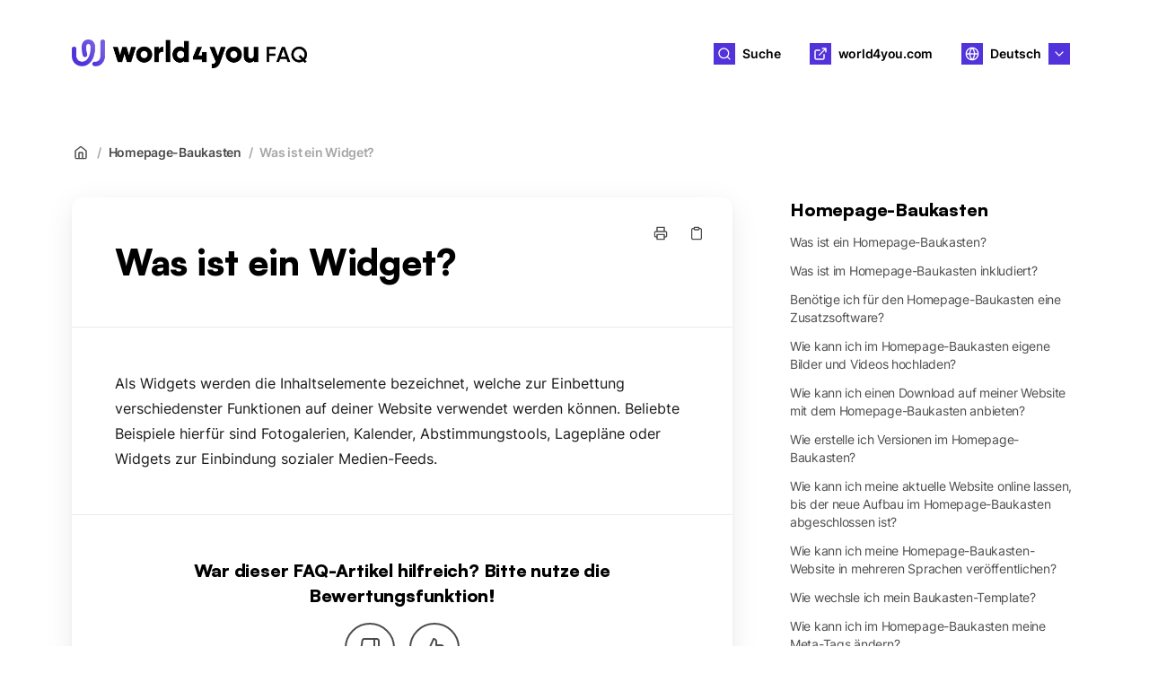

--- FILE ---
content_type: text/html; charset=utf-8
request_url: https://faq.world4you.com/de/articles/4684-was-ist-ein-widget
body_size: 40824
content:
<!DOCTYPE html>
<html lang="de">
  <head prefix="og: http://ogp.me/ns#">
    <title>Was ist ein Widget?</title>
    <style>
      body {
        margin: 0;
      }
      .elevio-kb-wrapper {
        -webkit-box-align: center;
        -ms-flex-align: center;
        align-items: center;
        color: #3e4c59;
        display: -webkit-box;
        display: -ms-flexbox;
        display: flex;
        height: 100vh;
        -webkit-box-orient: vertical;
        -webkit-box-direction: normal;
        -ms-flex-direction: column;
        flex-direction: column;
        -webkit-box-pack: center;
        -ms-flex-pack: center;
        justify-content: center;
      }
      .elevio-kb-loading-spinner {
        -webkit-animation-name: elevio-kb-spin;
        animation-name: elevio-kb-spin;
        -webkit-animation-duration: 800ms;
        animation-duration: 800ms;
        -webkit-animation-iteration-count: infinite;
        animation-iteration-count: infinite;
        -webkit-animation-timing-function: linear;
        animation-timing-function: linear;
        block-size: 1.25rem;
        fill: #5644d8;
        inline-size: 1.25rem;
        padding: 0.25rem;
      }
      @-webkit-keyframes elevio-kb-spin {
        from {
          -webkit-transform: rotate(0deg);
          transform: rotate(0deg);
        }
        to {
          -webkit-transform: rotate(360deg);
          transform: rotate(360deg);
        }
      }
      @keyframes elevio-kb-spin {
        from {
          -webkit-transform: rotate(0deg);
          transform: rotate(0deg);
        }
        to {
          -webkit-transform: rotate(360deg);
          transform: rotate(360deg);
        }
      }
    </style>

     
    <link rel="canonical" href="https://faq.world4you.com/de/articles/4684-was-ist-ein-widget" />
    <meta property="og:url" content="https://faq.world4you.com/de/articles/4684-was-ist-ein-widget" />
      

<meta name="description" content=""></meta>
<meta property="og:description" content=""></meta>


<script type="application/ld+json">{"mainEntity":[{"@type":"Question","name":"Was ist ein Widget?","acceptedAnswer":{"@type":"Answer","text":"Als Widgets werden die Inhaltselemente bezeichnet, welche zur Einbettung verschiedenster Funktionen auf deiner Website verwendet werden können. Beliebte Beispiele hierfür sind Fotogalerien, Kalender, Abstimmungstools, Lagepläne oder Widgets zur Einbindung sozialer Medien-Feeds."}}],"@context":"http://schema.org","@type":"FAQPage","name":"Was ist ein Widget?","headline":"Was ist ein Widget?","author":{"@type":"Person","name":"Dieter Schlosser","image":"https://www.gravatar.com/avatar/d84c6ec2bebfbf9659ed64a3f84f261e?e=dieter.schlosser@world4you.com&s=300&d=https%3A%2F%2Fui-avatars.com%2Fapi%2F/Dieter%2BSchlosser/300/69D59A/FFF/2/0.40"},"copyrightHolder":{"@type":"Organization","name":"world4you"},"publisher":{"@type":"Organization","name":"world4you"},"url":"https://faq.world4you.com/de/articles/4684-was-ist-ein-widget","image":null,"mainEntityOfPage":"https://faq.world4you.com/de/articles/4684-was-ist-ein-widget","dateCreated":"2024-01-29","datePublished":"2024-01-29","dateModified":"2024-06-25"}</script> 

    <meta charset="utf-8" />
    <meta http-equiv="X-UA-Compatible" content="IE=edge" />
    <meta name="viewport" content="width=device-width, initial-scale=1" />

    
    <link rel="shortcut icon" type="image/png" href="https://faqfiles.world4you.com/images/_favicon/favicon-32x32.png" />
    

    <link rel="stylesheet" href="https://cdn.elev.io/kb/v2/themes/2/b2b1ed2b-1f59-4e07-b67c-d26c57e67119/styles.css" />
    <link rel="stylesheet" href="https://cdn.elev.io/kb/v2/deployed/64a5769142489/3c4c1c6a-0f52-40f3-a7c1-dfde479df3cf/styles-snippet.css" />

    <!-- <script
      src="https://js.sentry-cdn.com/7fb0ca92ae2d4dc49fffbe1b145e4511.min.js"
      crossorigin="anonymous"
    ></script> -->

    <script
      defer
      type="text/javascript"
      src="https://cdn.elev.io/kb/v2/themes/2/b2b1ed2b-1f59-4e07-b67c-d26c57e67119/localisation/de/lang.js"
    ></script>
    <script
      defer
      type="text/javascript"
      src="https://cdn.elev.io/kb/v2/deployed/64a5769142489/3c4c1c6a-0f52-40f3-a7c1-dfde479df3cf/localisation/de/lang-snippet.js"
    ></script>

    
    <script type="text/javascript" defer src="https://cdn.elev.io/kb/v2/themes/2/b2b1ed2b-1f59-4e07-b67c-d26c57e67119/script.js"></script>
    
  </head>

  <body class="logged-out article-page">
    <div id="kb-target">
      <div class="elevio-kb-wrapper">
        <svg class="elevio-kb-loading-spinner" viewBox="0 0 24 24">
          <path
            d="M9.65892 0.230582C11.9867 -0.232441 14.3995 0.00519931 16.5922 0.913451C18.7849 1.8217 20.6591 3.35977 21.9776 5.33316C23.2962 7.30655 24 9.62663 24 12H20C20 10.4178 19.5308 8.87104 18.6518 7.55544C17.7727 6.23985 16.5233 5.21447 15.0615 4.60897C13.5997 4.00347 11.9911 3.84504 10.4393 4.15372C8.88744 4.4624 7.46197 5.22433 6.34315 6.34315C5.22433 7.46197 4.4624 8.88744 4.15372 10.4393C3.84504 11.9911 4.00347 13.5997 4.60897 15.0615C5.21447 16.5233 6.23985 17.7727 7.55544 18.6518C8.87104 19.5308 10.4178 20 12 20V24C9.62663 24 7.30655 23.2962 5.33316 21.9776C3.35977 20.6591 1.8217 18.7849 0.913451 16.5922C0.00519943 14.3995 -0.232441 11.9867 0.230582 9.65892C0.693605 7.33115 1.83649 5.19295 3.51472 3.51472C5.19295 1.83649 7.33115 0.693605 9.65892 0.230582Z"
          />
        </svg>
      </div>
    </div>

    <script>
      window.companyUid = '64a5769142489';
      window.companyName = 'world4you';
      window.companyUrl = 'https://www.world4you.com';
      window.whitelabelEnabled = false;
      window.feedbackEnabled = true;
      window.feedbackEmailFieldHidden = true;
      window.searchAsYouTypeEnabled = true;
      window.agentLoginEnabled = false;
      window.ssoEnabled = false;
      window.ssoForced = false;
      window.ssoUrl = '';
      window.cname = 'faq.world4you.com';
      window.subdomain = 'world4you-faq';
      window.languageId = 'de';
      window.baseUrl = 'https://faq.world4you.com';
      window.supportedLanguages = JSON.parse('[{"id":"de","englishName":"German","nativeName":"Deutsch"},{"id":"en","englishName":"English","nativeName":"English"}]');
      window.initialData = JSON.parse('{"page":{"pageType":"article","articleId":"4684","data":{"article":{"id":"4684","title":"Was ist ein Widget?","slug":"4684-was-ist-ein-widget","summary":null,"body":"Als Widgets werden die Inhaltselemente bezeichnet, welche zur Einbettung verschiedenster Funktionen auf deiner Website verwendet werden können. Beliebte Beispiele hierfür sind Fotogalerien, Kalender, Abstimmungstools, Lagepläne oder Widgets zur Einbindung sozialer Medien-Feeds.","bodyText":"Als Widgets werden die Inhaltselemente bezeichnet, welche zur Einbettung verschiedenster Funktionen auf deiner Website verwendet werden können. Beliebte Beispiele hierfür sind Fotogalerien, Kalender, Abstimmungstools, Lagepläne oder Widgets zur Einbindung sozialer Medien-Feeds.","keywords":[],"accessControl":{"access":"PUBLIC","isInternal":false,"smartGroups":[]},"featuredImageUrl":null,"createdAt":1706536739000,"lastUpdatedAt":1719305859000,"lastPublishedAt":1706536739000,"author":{"id":"49356","name":"Dieter Schlosser","avatar":"https:\\u002F\\u002Fwww.gravatar.com\\u002Favatar\\u002Fd84c6ec2bebfbf9659ed64a3f84f261e?e=dieter.schlosser@world4you.com&s=300&d=https%3A%2F%2Fui-avatars.com%2Fapi%2F\\u002FDieter%2BSchlosser\\u002F300\\u002F69D59A\\u002FFFF\\u002F2\\u002F0.40"},"wordCount":31,"category":{"id":"29","title":"Homepage-Baukasten","slug":"29-homepage-baukasten","featuredImageUrl":null,"articles":{"results":[{"id":"4674","title":"Was ist ein Homepage-Baukasten?","slug":"4674-was-ist-ein-homepage-baukasten","summary":"{\\n   \\"description\\": \\"Unser Homepage-Baukasten ermöglicht die einfache Erstellung professioneller Websites ohne Vorkenntnisse. Ideal für Kleinunternehmer und Privatpersonen! Jetzt mehr erfahren!\\",\\n   \\"title\\": \\"Was ist ein Homepage-Baukasten? » Einfach Website erstellen\\"\\n}","lastPublishedAt":1730282103000,"accessControl":{"access":"PUBLIC","isInternal":false}},{"id":"4675","title":"Was ist im Homepage-Baukasten inkludiert?","slug":"4675-was-ist-im-homepage-baukasten-inkludiert","summary":"{\\n   \\"description\\": \\"Entdecke die Funktionen des Homepage-Baukastens ➜ inkl. Domain ✓ unbegrenzte Seiten ✓ viele Widgets & responsive Designs ✓ E-Mail-Adressen anlegen ✓ Jetzt mehr erfahren!\\",\\n   \\"title\\": \\"Homepage-Baukasten: Funktionen & Vorteile im Überblick\\"\\n}","lastPublishedAt":1730281915000,"accessControl":{"access":"PUBLIC","isInternal":false}},{"id":"4676","title":"Benötige ich für den Homepage-Baukasten eine Zusatzsoftware?","slug":"4676-benoetige-ich-fuer-den-homepage-baukasten-eine-zusatzsoftware","summary":"{\\n   \\"title\\": \\"Brauche ich Zusatzsoftware für den Homepage-Baukasten?\\",\\n   \\"description\\": \\"Erfahre, ob du für den Homepage-Baukasten zusätzliche Software benötigst. Installation, Nutzung und mögliche Anforderungen einfach erklärt!\\"\\n}","lastPublishedAt":1736318264000,"accessControl":{"access":"PUBLIC","isInternal":false}},{"id":"4677","title":"Wie kann ich im Homepage-Baukasten eigene Bilder und Videos hochladen?","slug":"4677-wie-kann-ich-im-homepage-baukasten-eigene-bilder-und-videos-hochladen","summary":null,"lastPublishedAt":1706557139000,"accessControl":{"access":"PUBLIC","isInternal":false}},{"id":"4678","title":"Wie kann ich einen Download auf meiner Website mit dem Homepage-Baukasten anbieten?","slug":"4678-wie-kann-ich-einen-download-auf-meiner-website-mit-dem-homepage-baukasten-anbieten","summary":null,"lastPublishedAt":1706536731000,"accessControl":{"access":"PUBLIC","isInternal":false}},{"id":"4679","title":"Wie erstelle ich Versionen im Homepage-Baukasten?","slug":"4679-wie-erstelle-ich-versionen-im-homepage-baukasten","summary":null,"lastPublishedAt":1706536732000,"accessControl":{"access":"PUBLIC","isInternal":false}},{"id":"4680","title":"Wie kann ich meine aktuelle Website online lassen, bis der neue Aufbau im Homepage-Baukasten abgeschlossen ist?","slug":"4680-wie-kann-ich-meine-aktuelle-website-online-lassen-bis-der-neue-aufbau-im-homepage-baukasten-abgeschlossen-ist","summary":"{\\n   \\"description\\": \\"So bleibt deine aktuelle Website online, während du mit dem world4you Homepage-Baukasten an der neuen Website arbeitest. Umstieg leicht gemacht! Jetzt mehr erfahren!\\",\\n   \\"title\\": \\"Aktuelle Website online lassen während der Arbeit am Homepage-Baukasten » world4you\\"\\n}","lastPublishedAt":1732616277000,"accessControl":{"access":"PUBLIC","isInternal":false}},{"id":"4797","title":"Wie kann ich meine Homepage-Baukasten-Website in mehreren Sprachen veröffentlichen?","slug":"4797-wie-kann-ich-meine-homepage-baukasten-website-in-mehreren-sprachen-veroeffentlichen","summary":null,"lastPublishedAt":1719305914000,"accessControl":{"access":"PUBLIC","isInternal":false}},{"id":"4681","title":"Wie wechsle ich mein Baukasten-Template?","slug":"4681-wie-wechsle-ich-mein-baukasten-template","summary":null,"lastPublishedAt":1706691050000,"accessControl":{"access":"PUBLIC","isInternal":false}},{"id":"4682","title":"Wie kann ich im Homepage-Baukasten meine Meta-Tags ändern?","slug":"4682-wie-kann-ich-im-homepage-baukasten-meine-meta-tags-aendern","summary":null,"lastPublishedAt":1706536736000,"accessControl":{"access":"PUBLIC","isInternal":false}},{"id":"4683","title":"Wie kann ich einen Cookie-Banner auf meiner Website im Homepage-Baukasten einbinden?","slug":"4683-wie-kann-ich-einen-cookie-banner-auf-meiner-website-im-homepage-baukasten-einbinden","summary":null,"lastPublishedAt":1706536738000,"accessControl":{"access":"PUBLIC","isInternal":false}},{"id":"4684","title":"Was ist ein Widget?","slug":"4684-was-ist-ein-widget","summary":null,"lastPublishedAt":1706536739000,"accessControl":{"access":"PUBLIC","isInternal":false}},{"id":"4685","title":"Wie verwende und bearbeite ich im Baukasten Widgets?","slug":"4685-wie-verwende-und-bearbeite-ich-im-baukasten-widgets","summary":null,"lastPublishedAt":1706536741000,"accessControl":{"access":"PUBLIC","isInternal":false}},{"id":"4687","title":"Meine Änderungen aus dem Baukasten werden nicht angezeigt. Was kann ich tun?","slug":"4687-meine-aenderungen-aus-dem-baukasten-werden-nicht-angezeigt-was-kann-ich-tun","summary":null,"lastPublishedAt":1706690912000,"accessControl":{"access":"PUBLIC","isInternal":false}},{"id":"4688","title":"Wie lege ich den Empfänger meines Kontaktformulares fest?","slug":"4688-wie-lege-ich-den-empfaenger-meines-kontaktformulares-fest","summary":null,"lastPublishedAt":1706536745000,"accessControl":{"access":"PUBLIC","isInternal":false}},{"id":"4689","title":"Wie kann ich meine Baukasten-Website vorübergehend offline bzw. online stellen?","slug":"4689-wie-kann-ich-meine-baukasten-website-voruebergehend-offline-bzw-online-stellen","summary":"{\\n   \\"description\\": \\"So kannst du deine Website im Homepage-Baukasten offline und online schalten ➜ Schritt-für-Schritt-Anleitung ✓ Tipps & Tricks ✓ Mehr erfahren!\\",\\n   \\"title\\": \\"Website im Baukasten offline schalten » So geht\'s\\"\\n} ","lastPublishedAt":1736245399000,"accessControl":{"access":"PUBLIC","isInternal":false}},{"id":"4690","title":"Wie kann ich ein Backup meines Homepage-Baukastens erstellen bzw. wieder einspielen?","slug":"4690-wie-kann-ich-ein-backup-meines-homepage-baukastens-erstellen-bzw-wieder-einspielen","summary":null,"lastPublishedAt":1721742230000,"accessControl":{"access":"PUBLIC","isInternal":false}},{"id":"4691","title":"Kann ich den Code der Templates im Homepage-Baukasten bearbeiten?","slug":"4691-kann-ich-den-code-der-templates-im-homepage-baukasten-bearbeiten","summary":null,"lastPublishedAt":1706536749000,"accessControl":{"access":"PUBLIC","isInternal":false}},{"id":"4692","title":"Wie kann ich im Baukasten mein Hintergrundbild ändern?","slug":"4692-wie-kann-ich-im-baukasten-mein-hintergrundbild-aendern","summary":null,"lastPublishedAt":1713869297000,"accessControl":{"access":"PUBLIC","isInternal":false}},{"id":"4693","title":"Welchen Browser soll ich für die world4you-Services nutzen?","slug":"4693-welchen-browser-soll-ich-fuer-die-world4you-services-nutzen","summary":null,"lastPublishedAt":1706536752000,"accessControl":{"access":"PUBLIC","isInternal":false}}],"pageInfo":{"totalCount":20}},"parentCategory":null,"subCategories":[]}},"relatedArticles":{"results":[],"pageInfo":{"totalCount":0}}}},"categoryTree":{"categories":[{"id":"37","title":"Erste-Hilfe-Center","slug":"37-erste-hilfe-center","featuredImageUrl":null,"articles":{"results":[{"id":"4335","title":"Wie erhalte ich persönlichen Support?","slug":"4335-wie-erhalte-ich-persoenlichen-support","summary":null,"lastPublishedAt":1718784539000,"accessControl":{"access":"PUBLIC","isInternal":false}},{"id":"4337","title":"Was kann ich tun, wenn ich Hilfe brauche?","slug":"4337-was-kann-ich-tun-wenn-ich-hilfe-brauche","summary":null,"lastPublishedAt":1714470426000,"accessControl":{"access":"PUBLIC","isInternal":false}},{"id":"4338","title":"Wen kann ich bei technischen Fragen kontaktieren?","slug":"4338-wen-kann-ich-bei-technischen-fragen-kontaktieren","summary":"{\\n   \\"description\\": \\"Kontaktiere world4you bei technischen Fragen ✓ Mehr erfahren!\\",\\n   \\"title\\": \\"Technischen Support bei world4you kontaktieren.\\"\\n}","lastPublishedAt":1738060860000,"accessControl":{"access":"PUBLIC","isInternal":false}}],"pageInfo":{"totalCount":3}},"parentCategory":null,"subCategories":[]},{"id":"4","title":"Mein Konto","slug":"4-mein-konto","featuredImageUrl":null,"articles":{"results":[{"id":"4339","title":"Wo finde ich den Login zum Kundenbereich?","slug":"4339-wo-finde-ich-den-login-zum-kundenbereich","summary":null,"lastPublishedAt":1714468161000,"accessControl":{"access":"PUBLIC","isInternal":false}},{"id":"4340","title":"Wie kann ich das Passwort meines Kundenbereichs my.world4you.com ändern\\u002Fzurücksetzen?","slug":"4340-wie-kann-ich-das-passwort-meines-kundenbereichs-my-world4you-com-aendern-zuruecksetzen","summary":"{\\n   \\"description\\": \\"Passwort im my.world4you.com-Kundenbereich ändern!\\",\\n   \\"title\\": \\"Passwort im my.world4you.com-Kundenbereich ändern » So geht\'s\\"\\n} ","lastPublishedAt":1733402943000,"accessControl":{"access":"PUBLIC","isInternal":false}},{"id":"4341","title":"Ich habe das Passwort für my.world4you.com vergessen. Wie komme ich in meinen Kundenbereich?","slug":"4341-ich-habe-das-passwort-fuer-my-world4you-com-vergessen-wie-komme-ich-in-meinen-kundenbereich","summary":"{\\n   \\"description\\": \\"Passwort für world4you-Kundenbereich vergessen?\\",\\n   \\"title\\": \\"Passwort für world4you-Kundenbereich vergessen?\\"\\n}","lastPublishedAt":1739960370000,"accessControl":{"access":"PUBLIC","isInternal":false}},{"id":"4820","title":"Wo finde ich meine Kundennummer?","slug":"4820-wo-finde-ich-meine-kundennummer","summary":"{\\n   \\"description\\": \\"Finde deine Kundennummer bei world4you\\",\\n   \\"title\\": \\"Kundennummer finden\\"\\n} ","lastPublishedAt":1764166373000,"accessControl":{"access":"PUBLIC","isInternal":false}},{"id":"4342","title":"Wie kann ich einen Subaccount erstellen und verwalten?","slug":"4342-wie-kann-ich-einen-subaccount-erstellen-und-verwalten","summary":"{\\n   \\"description\\": \\"So erstellst und verwaltest du einen Subaccount bei world4you ➜ Schritt-für-Schritt-Anleitung ✓ über my.world4you.com ✓ Einfach erklärt!\\",\\n   \\"title\\": \\"Subaccount erstellen & verwalten » Anleitung & Tipps\\"\\n} ","lastPublishedAt":1741086646000,"accessControl":{"access":"PUBLIC","isInternal":false}},{"id":"4343","title":"Was kann ich tun, wenn mein my.world4you.com-Account deaktiviert wurde?","slug":"4343-was-kann-ich-tun-wenn-mein-my-world4you-com-account-deaktiviert-wurde","summary":"{\\n   \\"description\\": \\"Dein my.world4you.com Account wurde deaktiviert? ➜ Gründe & Schritte zur Reaktivierung ✓ Support kontaktieren ✓ Anleitung zur Fehlerbehebung ✓ Mehr erfahren!\\",\\n   \\"title\\": \\"my.world4you.com Account deaktiviert » Lösungen & Reaktivierung\\"\\n} ","lastPublishedAt":1741775761000,"accessControl":{"access":"PUBLIC","isInternal":false}},{"id":"4344","title":"Ich erhalte den Fehler \\"Ihr Account ist mit keinem aktiven Paket verknüpft\\". Was muss ich tun?","slug":"4344-ich-erhalte-den-fehler-ihr-account-ist-mit-keinem-aktiven-paket-verknuepft-was-muss-ich-tun","summary":null,"lastPublishedAt":1706536235000,"accessControl":{"access":"PUBLIC","isInternal":false}},{"id":"4345","title":"Welche Informationen muss ich bereithalten, wenn ich beim world4you Support anrufe?","slug":"4345-welche-informationen-muss-ich-bereithalten-wenn-ich-beim-world4you-support-anrufe","summary":"{\\n   \\"description\\": \\"Halte bitte diese Informationen bereit, wenn du world4you kontaktierst.\\",\\n   \\"title\\": \\"Halte bitte diese Informationen bereit, wenn du world4you kontaktierst.\\"\\n} ","lastPublishedAt":1736241445000,"accessControl":{"access":"PUBLIC","isInternal":false}},{"id":"4346","title":"Gibt es eine Möglichkeit, einen noch schnelleren Support zu erhalten?","slug":"4346-gibt-es-eine-moeglichkeit-einen-noch-schnelleren-support-zu-erhalten","summary":null,"lastPublishedAt":1719308591000,"accessControl":{"access":"PUBLIC","isInternal":false}},{"id":"4347","title":"Verwendet world4you cPanel?","slug":"4347-verwendet-world4you-cpanel","summary":null,"lastPublishedAt":1706536240000,"accessControl":{"access":"PUBLIC","isInternal":false}},{"id":"4348","title":"Wie setze ich meine Zwei-Faktor-Authentifizierung zurück?","slug":"4348-wie-setze-ich-meine-zwei-faktor-authentifizierung-zurueck","summary":null,"lastPublishedAt":1720519020000,"accessControl":{"access":"PUBLIC","isInternal":false}},{"id":"4350","title":"Wie kann ich meinen Vertrag kündigen?","slug":"4350-wie-kann-ich-meinen-vertrag-kuendigen","summary":null,"lastPublishedAt":1707297156000,"accessControl":{"access":"PUBLIC","isInternal":false}},{"id":"4826","title":"Wie kann ich meine Domain kündigen?","slug":"4826-wie-kann-ich-meine-domain-kuendigen","summary":"{\\n   \\"description\\": \\"Domain bei world4you kündigen ➜ Schritt-für-Schritt-Anleitung ✓ alle wichtigen Infos ✓ Einfach erklärt ✓ Jetzt mehr erfahren!\\",\\n   \\"title\\": \\"Domain-Kündigung bei world4you » So geht\'s\\"\\n}","lastPublishedAt":1741097448000,"accessControl":{"access":"PUBLIC","isInternal":false}},{"id":"4800","title":"Was ist die Security-PIN und welchen Vorteil erhalte ich dadurch?","slug":"4800-was-ist-die-security-pin-und-welchen-vorteil-erhalte-ich-dadurch","summary":null,"lastPublishedAt":1719394016000,"accessControl":{"access":"PUBLIC","isInternal":false}}],"pageInfo":{"totalCount":14}},"parentCategory":null,"subCategories":[{"id":"5","title":"Rechnung","slug":"5-rechnung","featuredImageUrl":null,"articles":{"results":[{"id":"4351","title":"Meine Kreditkartenzahlung funktioniert nicht - was kann ich tun?","slug":"4351-meine-kreditkartenzahlung-funktioniert-nicht-was-kann-ich-tun","summary":null,"lastPublishedAt":1759992396000,"accessControl":{"access":"PUBLIC","isInternal":false}},{"id":"4352","title":"Wie lange ist der Leistungszeitraum der Erstrechnung?","slug":"4352-wie-lange-ist-der-leistungszeitraum-der-erstrechnung","summary":null,"lastPublishedAt":1718958311000,"accessControl":{"access":"PUBLIC","isInternal":false}},{"id":"4824","title":"Meine Rechnungsadresse hat sich geändert, wie kann ich meine Rechnung neu ausstellen lassen?","slug":"4824-meine-rechnungsadresse-hat-sich-geaendert-wie-kann-ich-meine-rechnung-neu-ausstellen-lassen","summary":"{\\n   \\"description\\": \\"So lässt du deine Rechnung bei world4you mit neuem Adressdaten neu ausstellen ➜ Schritt-für-Schritt-Anleitung ✓ Jetzt mehr erfahren!\\",\\n   \\"title\\": \\"Rechnung neu ausstellen lassen » Anleitung & Infos\\"\\n}","lastPublishedAt":1749715150000,"accessControl":{"access":"PUBLIC","isInternal":false}},{"id":"4809","title":"Wie kann ich die Kontonummer\\u002FIBAN meiner SEPA-Lastschrift (Bankeinzug) einstellen\\u002Fändern?","slug":"4809-wie-kann-ich-die-kontonummer-iban-meiner-sepa-lastschrift-bankeinzug-einstellen-aendern","summary":null,"lastPublishedAt":1727083556000,"accessControl":{"access":"PUBLIC","isInternal":false}},{"id":"4810","title":"Wie kann ich eine Kreditkarten-Lastschrift einrichten\\u002Fändern?","slug":"4810-wie-kann-ich-eine-kreditkarten-lastschrift-einrichten-aendern","summary":null,"lastPublishedAt":1727090529000,"accessControl":{"access":"PUBLIC","isInternal":false}},{"id":"4355","title":"Ich habe Fragen zu meiner Rechnung. Wie bekomme ich Hilfe?","slug":"4355-ich-habe-fragen-zu-meiner-rechnung-wie-bekomme-ich-hilfe","summary":"{\\n   \\"description\\": \\"Rechnungshilfe bei world4you ➜ Fragen klären ✓ Jetzt mehr erfahren!\\",\\n   \\"title\\": \\"Rechnungshilfe bei world4you » Fragen & Support\\"\\n} ","lastPublishedAt":1738660517000,"accessControl":{"access":"PUBLIC","isInternal":false}},{"id":"4354","title":"Fallen noch zusätzliche Domain-Kosten direkt bei der Registrierungsstelle an?","slug":"4354-fallen-noch-zusaetzliche-domain-kosten-direkt-bei-der-registrierungsstelle-an","summary":null,"lastPublishedAt":1706696223000,"accessControl":{"access":"PUBLIC","isInternal":false}},{"id":"4356","title":"Wofür stehen PSD2 und 3DS im Online-Zahlungsverkehr?","slug":"4356-wofuer-stehen-psd2-und-3ds-im-online-zahlungsverkehr","summary":null,"lastPublishedAt":1706536258000,"accessControl":{"access":"PUBLIC","isInternal":false}},{"id":"4831","title":"Der Empfängername bei einer Überweisung an world4you wird in meinem Online Banking als inkorrekt angezeigt, was kann ich tun? ","slug":"4831-der-empfaengername-bei-einer-ueberweisung-an-world4you-wird-in-meinem-online-banking-als-inkorrekt-angezeigt-was-kann-ich-tun","summary":null,"lastPublishedAt":1759995020000,"accessControl":{"access":"PUBLIC","isInternal":false}}],"pageInfo":{"totalCount":9}}}]},{"id":"6","title":"Bestellungen","slug":"6-bestellungen","featuredImageUrl":null,"articles":{"results":[{"id":"4770","title":"Was ist das world4you Fairness-Versprechen? ","slug":"4770-was-ist-das-world4you-fairness-versprechen","summary":null,"lastPublishedAt":1720601694000,"accessControl":{"access":"PUBLIC","isInternal":false}},{"id":"4771","title":"Was beinhaltet das world4you Fairness-Versprechen bzw. was ist davon ausgenommen?","slug":"4771-was-beinhaltet-das-world4you-fairness-versprechen-bzw-was-ist-davon-ausgenommen","summary":null,"lastPublishedAt":1712137733000,"accessControl":{"access":"PUBLIC","isInternal":false}},{"id":"4772","title":"Wie kann ich das world4you Fairness-Versprechen einlösen?","slug":"4772-wie-kann-ich-das-world4you-fairness-versprechen-einloesen","summary":null,"lastPublishedAt":1712137395000,"accessControl":{"access":"PUBLIC","isInternal":false}},{"id":"4357","title":"Wie schnell werden meine Services freigeschaltet?","slug":"4357-wie-schnell-werden-meine-services-freigeschaltet","summary":null,"lastPublishedAt":1724834882000,"accessControl":{"access":"PUBLIC","isInternal":false}},{"id":"4358","title":"Welche Zahlungsarten bietet world4you an?","slug":"4358-welche-zahlungsarten-bietet-world4you-an","summary":null,"lastPublishedAt":1727095094000,"accessControl":{"access":"PUBLIC","isInternal":false}},{"id":"4359","title":"Warum erhalte ich mehrere Rechnungen pro Jahr für meine Domain?","slug":"4359-warum-erhalte-ich-mehrere-rechnungen-pro-jahr-fuer-meine-domain","summary":null,"lastPublishedAt":1707217461000,"accessControl":{"access":"PUBLIC","isInternal":false}}],"pageInfo":{"totalCount":6}},"parentCategory":null,"subCategories":[]},{"id":"7","title":"Domains","slug":"7-domains","featuredImageUrl":null,"articles":{"results":[{"id":"4360","title":"Welcher Domainname ist der richtige für mich?","slug":"4360-welcher-domainname-ist-der-richtige-fuer-mich","summary":null,"lastPublishedAt":1706695628000,"accessControl":{"access":"PUBLIC","isInternal":false}},{"id":"4361","title":"Kann ich eine Domain mit Umlauten oder Ziffern registrieren?","slug":"4361-kann-ich-eine-domain-mit-umlauten-oder-ziffern-registrieren","summary":null,"lastPublishedAt":1706536266000,"accessControl":{"access":"PUBLIC","isInternal":false}},{"id":"4362","title":"Kann ich meinen Domainnamen umbenennen?","slug":"4362-kann-ich-meinen-domainnamen-umbenennen","summary":null,"lastPublishedAt":1706696191000,"accessControl":{"access":"PUBLIC","isInternal":false}},{"id":"4363","title":"Kann jeder einen eigenen Domainnamen registrieren?","slug":"4363-kann-jeder-einen-eigenen-domainnamen-registrieren","summary":null,"lastPublishedAt":1706536269000,"accessControl":{"access":"PUBLIC","isInternal":false}},{"id":"4364","title":"Welche Domainendung soll ich wählen?","slug":"4364-welche-domainendung-soll-ich-waehlen","summary":"{\\n   \\"description\\": \\"Entdecke den world4you Domaincheck für Länderdomains wie .at, .de, .ch und neue TLDs wie .online oder .website. Finde die perfekte Domain für deine Interessen!\\",\\n   \\"title\\": \\"Domaincheck: Länderdomains & neue TLDs » Finde deine Wunschdomain\\"\\n}","lastPublishedAt":1730212429000,"accessControl":{"access":"PUBLIC","isInternal":false}},{"id":"4365","title":"Warum gibt es so viele Domainendungen?","slug":"4365-warum-gibt-es-so-viele-domainendungen","summary":null,"lastPublishedAt":1706536272000,"accessControl":{"access":"PUBLIC","isInternal":false}},{"id":"4366","title":"world4you bietet meine gewünschte Domainendung nicht an. Was kann ich tun?","slug":"4366-world4you-bietet-meine-gewuenschte-domainendung-nicht-an-was-kann-ich-tun","summary":null,"lastPublishedAt":1706536274000,"accessControl":{"access":"PUBLIC","isInternal":false}},{"id":"4367","title":"Wie schnell ist meine Domain weltweit erreichbar?","slug":"4367-wie-schnell-ist-meine-domain-weltweit-erreichbar","summary":null,"lastPublishedAt":1706695662000,"accessControl":{"access":"PUBLIC","isInternal":false}},{"id":"4368","title":"Warum war meine Domain-Registrierung nicht erfolgreich?","slug":"4368-warum-war-meine-domain-registrierung-nicht-erfolgreich","summary":null,"lastPublishedAt":1719910125000,"accessControl":{"access":"PUBLIC","isInternal":false}},{"id":"4369","title":"Muss ich meine Domain selbst jährlich verlängern?","slug":"4369-muss-ich-meine-domain-selbst-jaehrlich-verlaengern","summary":null,"lastPublishedAt":1706536278000,"accessControl":{"access":"PUBLIC","isInternal":false}},{"id":"4370","title":"Was kostet eine Domain?","slug":"4370-was-kostet-eine-domain","summary":"{\\n   \\"description\\": \\"Erfahre, was eine Domain kostet! Domain-Preise über den Domain-Check oder die Preisliste abfragen ✓ Tipps & Informationen jetzt entdecken!\\",\\n   \\"title\\": \\"Was kostet eine Domain? » Preise abfragen\\"\\n}","lastPublishedAt":1732626921000,"accessControl":{"access":"PUBLIC","isInternal":false}},{"id":"4371","title":"Wie und wo kann ich meine Domains verwalten?","slug":"4371-wie-und-wo-kann-ich-meine-domains-verwalten","summary":"{\\n   \\"description\\": \\"So verwaltest du deine Domains im world4you-Kundenbereich ➜ Domainübersicht ✓ DNS-Einträge bearbeiten ✓ SSL-Zertifikat prüfen ✓ Auth-Code abfragen! \\",\\n   \\"title\\": \\"Domains verwalten im world4you-Kundenbereich » Anleitung & Funktionen\\"\\n}","lastPublishedAt":1764166702000,"accessControl":{"access":"PUBLIC","isInternal":false}},{"id":"4372","title":"Wie kann ich Webhosting zu meinem DomainOnly-Paket hinzufügen?","slug":"4372-wie-kann-ich-webhosting-zu-meinem-domainonly-paket-hinzufuegen","summary":null,"lastPublishedAt":1722341358000,"accessControl":{"access":"PUBLIC","isInternal":false}},{"id":"4373","title":"Wie kann ich von meinem Webspace direkt auf eine andere Seite weiterleiten?","slug":"4373-wie-kann-ich-von-meinem-webspace-direkt-auf-eine-andere-seite-weiterleiten","summary":null,"lastPublishedAt":1706544745000,"accessControl":{"access":"PUBLIC","isInternal":false}},{"id":"4374","title":"Kann ich eine DomainOnly auf ein bestimmtes Ziel weiterleiten?","slug":"4374-kann-ich-eine-domainonly-auf-ein-bestimmtes-ziel-weiterleiten","summary":null,"lastPublishedAt":1706536285000,"accessControl":{"access":"PUBLIC","isInternal":false}},{"id":"4375","title":"Ist es möglich eine zweite Domain zu registrieren, die auf ein Unterverzeichnis meines bestehenden Webspaces verweist?","slug":"4375-ist-es-moeglich-eine-zweite-domain-zu-registrieren-die-auf-ein-unterverzeichnis-meines-bestehenden-webspaces-verweist","summary":null,"lastPublishedAt":1706536287000,"accessControl":{"access":"PUBLIC","isInternal":false}},{"id":"4376","title":"Wie leite ich meine Domain in einen Unterordner bzw. Subfolder?","slug":"4376-wie-leite-ich-meine-domain-in-einen-unterordner-bzw-subfolder","summary":null,"lastPublishedAt":1712728662000,"accessControl":{"access":"PUBLIC","isInternal":false}},{"id":"4377","title":"Was ist der Unterschied zwischen einer Frame-Weiterleitung und einer normalen Domain-Weiterleitung?","slug":"4377-was-ist-der-unterschied-zwischen-einer-frame-weiterleitung-und-einer-normalen-domain-weiterleitung","summary":"{\\n   \\"description\\": \\"Frame Weiterleitung vs. Domain Weiterleitung ➜ Unterschiede ✓ Definitionen ✓ Beispiele ✓ uvm. ✓ Mehr erfahren bei world4you!\\",\\n   \\"title\\": \\"Frame Weiterleitung » Definition und Beispiele\\"\\n} ","lastPublishedAt":1764164035000,"accessControl":{"access":"PUBLIC","isInternal":false}},{"id":"4378","title":"Werde ich auch als Domaininhaber und Admin-C eingetragen?","slug":"4378-werde-ich-auch-als-domaininhaber-und-admin-c-eingetragen","summary":null,"lastPublishedAt":1706536291000,"accessControl":{"access":"PUBLIC","isInternal":false}},{"id":"4384","title":"Wie kann ich meine externe Domain mit einem world4you-Webhosting-Paket verbinden?","slug":"4384-wie-kann-ich-meine-externe-domain-mit-einem-world4you-webhosting-paket-verbinden","summary":"{\\n   \\"description\\": \\"So verbindest du deine externe Domain mit einem world4you-Webhosting-Paket ➜ Schritt-für-Schritt-Anleitung und wichtige Hinweise zum Verfahren. Jetzt informieren!\\",\\n   \\"title\\": \\"Externe Domain mit world4you-Webhosting verbinden » Schritt-für-Schritt-Anleitung\\"\\n} ","lastPublishedAt":1728991420000,"accessControl":{"access":"PUBLIC","isInternal":false}},{"id":"4385","title":"Was muss ich beim Domainaustausch beachten?","slug":"4385-was-muss-ich-beim-domainaustausch-beachten","summary":null,"lastPublishedAt":1719308707000,"accessControl":{"access":"PUBLIC","isInternal":false}},{"id":"4386","title":"Wie verknüpfe ich meinen Sedo-Account mit world4you?","slug":"4386-wie-verknuepfe-ich-meinen-sedo-account-mit-world4you","summary":null,"lastPublishedAt":1706536303000,"accessControl":{"access":"PUBLIC","isInternal":false}},{"id":"4387","title":"Wird es veröffentlicht, wenn ich eine Domain auf Sedo kaufe oder verkaufe?","slug":"4387-wird-es-veroeffentlicht-wenn-ich-eine-domain-auf-sedo-kaufe-oder-verkaufe","summary":null,"lastPublishedAt":1706536305000,"accessControl":{"access":"PUBLIC","isInternal":false}},{"id":"4388","title":"An wen bezahle ich den Kaufpreis – an den Verkäufer oder an Sedo?","slug":"4388-an-wen-bezahle-ich-den-kaufpreis-an-den-verkaeufer-oder-an-sedo","summary":null,"lastPublishedAt":1706536306000,"accessControl":{"access":"PUBLIC","isInternal":false}},{"id":"4389","title":"Was kostet es, meine Domain über Sedo zu verkaufen?","slug":"4389-was-kostet-es-meine-domain-ueber-sedo-zu-verkaufen","summary":null,"lastPublishedAt":1706536308000,"accessControl":{"access":"PUBLIC","isInternal":false}},{"id":"4390","title":"Darf ich in Österreich eine .de-Domain registrieren?","slug":"4390-darf-ich-in-oesterreich-eine-de-domain-registrieren","summary":null,"lastPublishedAt":1706695794000,"accessControl":{"access":"PUBLIC","isInternal":false}},{"id":"4391","title":"Was ist ein IPS Tag oder Tag Holder?","slug":"4391-was-ist-ein-ips-tag-oder-tag-holder","summary":null,"lastPublishedAt":1706543139000,"accessControl":{"access":"PUBLIC","isInternal":false}},{"id":"4392","title":"Wie verbinde ich meine Wix-Website mit meiner world4you-Domain?","slug":"4392-wie-verbinde-ich-meine-wix-website-mit-meiner-world4you-domain","summary":null,"lastPublishedAt":1764165263000,"accessControl":{"access":"PUBLIC","isInternal":false}},{"id":"4393","title":"Wie verbinde ich meine Website von Squarespace mit meiner world4you-Domain?","slug":"4393-wie-verbinde-ich-meine-website-von-squarespace-mit-meiner-world4you-domain","summary":null,"lastPublishedAt":1706543881000,"accessControl":{"access":"PUBLIC","isInternal":false}},{"id":"4394","title":"Wie verbinde ich meine Website von Shopify mit meiner world4you-Domain?","slug":"4394-wie-verbinde-ich-meine-website-von-shopify-mit-meiner-world4you-domain","summary":null,"lastPublishedAt":1706544132000,"accessControl":{"access":"PUBLIC","isInternal":false}},{"id":"4395","title":"Wie verbinde ich meine Jimdo-Website mit meiner world4you-Domain?","slug":"4395-wie-verbinde-ich-meine-jimdo-website-mit-meiner-world4you-domain","summary":"{\\n   \\"description\\": \\"So verbindest du deine Jimdo-Website mit deiner world4you-Domain ➜ Schritt-für-Schritt-Anleitung für Jimdo Premium-Nutzer\\",\\n   \\"title\\": \\"Jimdo-Website mit world4you-Domain verbinden » Schritt-für-Schritt-Anleitung\\"\\n}","lastPublishedAt":1729595327000,"accessControl":{"access":"PUBLIC","isInternal":false}}],"pageInfo":{"totalCount":31}},"parentCategory":null,"subCategories":[{"id":"8","title":"Whois","slug":"8-whois","featuredImageUrl":null,"articles":{"results":[{"id":"4396","title":"Was sind Whois-Daten bzw. Whois-Einträge?","slug":"4396-was-sind-whois-daten-bzw-whois-eintraege","summary":null,"lastPublishedAt":1706696121000,"accessControl":{"access":"PUBLIC","isInternal":false}},{"id":"4397","title":"Kann man die Kontaktdaten einer Domain ändern?","slug":"4397-kann-man-die-kontaktdaten-einer-domain-aendern","summary":null,"lastPublishedAt":1712741049000,"accessControl":{"access":"PUBLIC","isInternal":false}},{"id":"4398","title":"Wo kann ich meine Whois-Daten ändern?","slug":"4398-wo-kann-ich-meine-whois-daten-aendern","summary":null,"lastPublishedAt":1712740516000,"accessControl":{"access":"PUBLIC","isInternal":false}},{"id":"4399","title":"Kann ich verhindern, dass meine Whois-Daten angezeigt werden?","slug":"4399-kann-ich-verhindern-dass-meine-whois-daten-angezeigt-werden","summary":null,"lastPublishedAt":1706696368000,"accessControl":{"access":"PUBLIC","isInternal":false}},{"id":"4400","title":"Wie findet die Owner-C-Verifizierung statt?","slug":"4400-wie-findet-die-owner-c-verifizierung-statt","summary":null,"lastPublishedAt":1706536324000,"accessControl":{"access":"PUBLIC","isInternal":false}},{"id":"4401","title":"Was ist ein Admin-C?","slug":"4401-was-ist-ein-admin-c","summary":null,"lastPublishedAt":1713870365000,"accessControl":{"access":"PUBLIC","isInternal":false}}],"pageInfo":{"totalCount":6}}},{"id":"9","title":"DNS","slug":"9-dns","featuredImageUrl":null,"articles":{"results":[{"id":"4402","title":"Wo und wie kann ich DNS-Einträge (DNS Records) setzen und ändern?","slug":"4402-wo-und-wie-kann-ich-dns-eintraege-dns-records-setzen-und-aendern","summary":null,"lastPublishedAt":1719912586000,"accessControl":{"access":"PUBLIC","isInternal":false}},{"id":"4403","title":"Kann ich meine Nameserver ändern oder externe Nameserver verwenden?","slug":"4403-kann-ich-meine-nameserver-aendern-oder-externe-nameserver-verwenden","summary":"{\\n   \\"description\\": \\"Erfahre hier, wie du deine Nameserver bei world4you ändern kannst.\\",\\n   \\"title\\": \\"Nameserver ändern? ➜ So funktioniert\'s!\\"\\n} ","lastPublishedAt":1731416198000,"accessControl":{"access":"PUBLIC","isInternal":false}},{"id":"4404","title":"Welche DNS Records kann ich setzen?","slug":"4404-welche-dns-records-kann-ich-setzen","summary":null,"lastPublishedAt":1706687593000,"accessControl":{"access":"PUBLIC","isInternal":false}},{"id":"4405","title":"Wie schnell sind meine DNS-Records aktiv?","slug":"4405-wie-schnell-sind-meine-dns-records-aktiv","summary":"{\\n   \\"description\\": \\"Wie schnell sind meine DNS-Records aktiv? ➜ Änderungen in wenigen Minuten bis 24 Stunden ✓ Jetzt mehr erfahren!\\",\\n   \\"title\\": \\"Wie schnell sind meine DNS-Records aktiv? » Die Time-To-Live-Einstellungen bei world4you!\\"\\n}","lastPublishedAt":1754311431000,"accessControl":{"access":"PUBLIC","isInternal":false}},{"id":"4406","title":"Welche Nameserver sind bei world4you inkludiert?","slug":"4406-welche-nameserver-sind-bei-world4you-inkludiert","summary":null,"lastPublishedAt":1719920648000,"accessControl":{"access":"PUBLIC","isInternal":false}},{"id":"4407","title":"Was ist DNSSEC und wie kann ich es aktivieren?","slug":"4407-was-ist-dnssec-und-wie-kann-ich-es-aktivieren","summary":"{\\n   \\"description\\": \\"Erfahre, was DNSSEC ist und wie die Domain Name Security Extensions die Sicherheit im DNS verbessern. Schütze deine Domain vor potenziellen Angriffen!\\",\\n   \\"title\\": \\"Was ist DNSSEC? » Sicherheit im Domain Name System verstehen\\"\\n}","lastPublishedAt":1733234941000,"accessControl":{"access":"PUBLIC","isInternal":false}},{"id":"4408","title":"Kann ich mehrere A-Records mit dem gleichen Namen anlegen? Kann ich mehreren MX-Records die gleiche Priorität zuweisen?","slug":"4408-kann-ich-mehrere-a-records-mit-dem-gleichen-namen-anlegen-kann-ich-mehreren-mx-records-die-gleiche-prioritaet-zuweisen","summary":null,"lastPublishedAt":1720597900000,"accessControl":{"access":"PUBLIC","isInternal":false}},{"id":"4409","title":"Warum kann ich bei zwei Nameservern nicht die gleiche IP-Adresse hinterlegen?","slug":"4409-warum-kann-ich-bei-zwei-nameservern-nicht-die-gleiche-ip-adresse-hinterlegen","summary":null,"lastPublishedAt":1706696312000,"accessControl":{"access":"PUBLIC","isInternal":false}},{"id":"4410","title":"Wie kann ich bei WIX einen SPF- und DKIM-Eintrag erstellen?","slug":"4410-wie-kann-ich-bei-wix-einen-spf-und-dkim-eintrag-erstellen","summary":null,"lastPublishedAt":1726498403000,"accessControl":{"access":"PUBLIC","isInternal":false}},{"id":"4803","title":"Wie kann ich Glue-Records setzen?","slug":"4803-wie-kann-ich-glue-records-setzen","summary":null,"lastPublishedAt":1720531206000,"accessControl":{"access":"PUBLIC","isInternal":false}},{"id":"4814","title":"Wo finde ich die MX-Records bei world4you?","slug":"4814-wo-finde-ich-die-mx-records-bei-world4you","summary":"{\\n   \\"description\\": \\"So findest du die MX-Records bei world4you!\\",\\n   \\"title\\": \\"MX-Records bei world4you im Kundenbereich finden\\"\\n}","lastPublishedAt":1729671146000,"accessControl":{"access":"PUBLIC","isInternal":false}}],"pageInfo":{"totalCount":11}}},{"id":"10","title":"Multidomain","slug":"10-multidomain","featuredImageUrl":null,"articles":{"results":[{"id":"4411","title":"Wie kann ich eine Multidomainzuweisung durchführen?","slug":"4411-wie-kann-ich-eine-multidomainzuweisung-durchfuehren","summary":null,"lastPublishedAt":1706536341000,"accessControl":{"access":"PUBLIC","isInternal":false}},{"id":"4412","title":"Welche Funktionen sind mit der Multidomain möglich?","slug":"4412-welche-funktionen-sind-mit-der-multidomain-moeglich","summary":null,"lastPublishedAt":1764153969000,"accessControl":{"access":"PUBLIC","isInternal":false}},{"id":"4413","title":"Wie viele Multidomains kann ich nutzen?","slug":"4413-wie-viele-multidomains-kann-ich-nutzen","summary":null,"lastPublishedAt":1706687660000,"accessControl":{"access":"PUBLIC","isInternal":false}},{"id":"4414","title":"Kann ich mehrere Domains gleichzeitig registrieren?","slug":"4414-kann-ich-mehrere-domains-gleichzeitig-registrieren","summary":null,"lastPublishedAt":1706536345000,"accessControl":{"access":"PUBLIC","isInternal":false}},{"id":"4415","title":"Kann ich mehrere Domains mit einem Hostingpaket bzw. Webspace verwenden?","slug":"4415-kann-ich-mehrere-domains-mit-einem-hostingpaket-bzw-webspace-verwenden","summary":null,"lastPublishedAt":1706536347000,"accessControl":{"access":"PUBLIC","isInternal":false}}],"pageInfo":{"totalCount":5}}},{"id":"11","title":"Subdomain","slug":"11-subdomain","featuredImageUrl":null,"articles":{"results":[{"id":"4416","title":"Wie setze ich eine Subdomain?","slug":"4416-wie-setze-ich-eine-subdomain","summary":null,"lastPublishedAt":1719308867000,"accessControl":{"access":"PUBLIC","isInternal":false}},{"id":"4417","title":"Wie schnell ist meine Subdomain aktiv?","slug":"4417-wie-schnell-ist-meine-subdomain-aktiv","summary":null,"lastPublishedAt":1724756425000,"accessControl":{"access":"PUBLIC","isInternal":false}},{"id":"4418","title":"Warum kann meine Subdomain nicht angelegt werden?","slug":"4418-warum-kann-meine-subdomain-nicht-angelegt-werden","summary":null,"lastPublishedAt":1706536351000,"accessControl":{"access":"PUBLIC","isInternal":false}},{"id":"4419","title":"Was ist eine Facebook-Subdomain?","slug":"4419-was-ist-eine-facebook-subdomain","summary":null,"lastPublishedAt":1706691462000,"accessControl":{"access":"PUBLIC","isInternal":false}},{"id":"4832","title":"Wie kann ich ein WordPress auf meiner Subdomain installieren? \\n","slug":"4832-wie-kann-ich-ein-wordpress-auf-meiner-subdomain-installieren","summary":null,"lastPublishedAt":1764164843000,"accessControl":{"access":"PUBLIC","isInternal":false}}],"pageInfo":{"totalCount":5}}},{"id":"12","title":"Domain-Lexikon","slug":"12-domain-lexikon","featuredImageUrl":null,"articles":{"results":[{"id":"4420","title":"Was sind neue Top-Level-Domains?","slug":"4420-was-sind-neue-top-level-domains","summary":null,"lastPublishedAt":1706695847000,"accessControl":{"access":"PUBLIC","isInternal":false}},{"id":"4421","title":"Was ist eine Premiumdomain?","slug":"4421-was-ist-eine-premiumdomain","summary":null,"lastPublishedAt":1706536356000,"accessControl":{"access":"PUBLIC","isInternal":false}},{"id":"4422","title":"Was ist nic.at?","slug":"4422-was-ist-nic-at","summary":null,"lastPublishedAt":1706536357000,"accessControl":{"access":"PUBLIC","isInternal":false}},{"id":"4423","title":"Was ist ein Punycode?","slug":"4423-was-ist-ein-punycode","summary":null,"lastPublishedAt":1716281914000,"accessControl":{"access":"PUBLIC","isInternal":false}},{"id":"4425","title":"Was ist ein Domain-Marktplatz?","slug":"4425-was-ist-ein-domain-marktplatz","summary":null,"lastPublishedAt":1706536362000,"accessControl":{"access":"PUBLIC","isInternal":false}},{"id":"4426","title":"Was sind HTTP und HTTPS?","slug":"4426-was-sind-http-und-https","summary":null,"lastPublishedAt":1706626805000,"accessControl":{"access":"PUBLIC","isInternal":false}},{"id":"4427","title":"Was ist HTTP\\u002F2?","slug":"4427-was-ist-http-2","summary":null,"lastPublishedAt":1706536365000,"accessControl":{"access":"PUBLIC","isInternal":false}},{"id":"4428","title":"Was ist Let\'s Encrypt?","slug":"4428-was-ist-let-s-encrypt","summary":"{\\n   \\"description\\": \\"Was ist Let\'s Encrypt? ➜ Kostenlose SSL\\u002FTLS-Zertifikate zur Aktivierung von HTTPS ✓ Automatisierte Erneuerung ✓ Sicherheit durch öffentliche Protokolle ✓ Mehr erfahren!\\",\\n   \\"title\\": \\"Let\'s Encrypt » Kostenlose SSL\\u002FTLS-Zertifikate für HTTPS\\"\\n} ","lastPublishedAt":1730278087000,"accessControl":{"access":"PUBLIC","isInternal":false}},{"id":"4429","title":"Was ist ein Auth-Code?","slug":"4429-was-ist-ein-auth-code","summary":null,"lastPublishedAt":1719924592000,"accessControl":{"access":"PUBLIC","isInternal":false}},{"id":"4430","title":"Was ist ICANN?","slug":"4430-was-ist-icann","summary":null,"lastPublishedAt":1706536369000,"accessControl":{"access":"PUBLIC","isInternal":false}},{"id":"4431","title":"Was ist der Unterschied zwischen Registrant, Registrar und Registry?","slug":"4431-was-ist-der-unterschied-zwischen-registrant-registrar-und-registry","summary":null,"lastPublishedAt":1712743180000,"accessControl":{"access":"PUBLIC","isInternal":false}},{"id":"4432","title":"Was bedeuten die Begriffe Top-Level-Domain, Domain und Subdomain?","slug":"4432-was-bedeuten-die-begriffe-top-level-domain-domain-und-subdomain","summary":null,"lastPublishedAt":1719309674000,"accessControl":{"access":"PUBLIC","isInternal":false}},{"id":"4434","title":"Was ist das DNS bzw. ein Nameserver?","slug":"4434-was-ist-das-dns-bzw-ein-nameserver","summary":null,"lastPublishedAt":1755684744000,"accessControl":{"access":"PUBLIC","isInternal":false}},{"id":"4435","title":"Was ist ein Owner-C bzw. ein gültiger Domain-Inhaber?","slug":"4435-was-ist-ein-owner-c-bzw-ein-gueltiger-domain-inhaber","summary":null,"lastPublishedAt":1724757903000,"accessControl":{"access":"PUBLIC","isInternal":false}},{"id":"4829","title":"Was ist der Unterschied zwischen Inhaber:in und Vertragspartner:in einer Domain?","slug":"4829-was-ist-der-unterschied-zwischen-inhaber-in-und-vertragspartner-in-einer-domain","summary":null,"lastPublishedAt":1755524368000,"accessControl":{"access":"PUBLIC","isInternal":false}}],"pageInfo":{"totalCount":15}}},{"id":"48","title":"Transfer","slug":"48-transfer","featuredImageUrl":null,"articles":{"results":[{"id":"4379","title":"Wie kann ich meine world4you-Domain an jemand anderen übertragen?","slug":"4379-wie-kann-ich-meine-world4you-domain-an-jemand-anderen-uebertragen","summary":null,"lastPublishedAt":1764068348000,"accessControl":{"access":"PUBLIC","isInternal":false}},{"id":"4380","title":"Wie kann ich zu world4you wechseln?","slug":"4380-wie-kann-ich-zu-world4you-wechseln","summary":null,"lastPublishedAt":1756196201000,"accessControl":{"access":"PUBLIC","isInternal":false}},{"id":"4381","title":"Wie kann ich meine Domain zu world4you transferieren?","slug":"4381-wie-kann-ich-meine-domain-zu-world4you-transferieren","summary":null,"lastPublishedAt":1756196111000,"accessControl":{"access":"PUBLIC","isInternal":false}},{"id":"4382","title":"Was kostet der Transfer zu world4you?","slug":"4382-was-kostet-der-transfer-zu-world4you","summary":null,"lastPublishedAt":1756196021000,"accessControl":{"access":"PUBLIC","isInternal":false}},{"id":"4383","title":"Wie kann ich den Auth-Code meiner world4you-Domain anfordern?","slug":"4383-wie-kann-ich-den-auth-code-meiner-world4you-domain-anfordern","summary":null,"lastPublishedAt":1756196139000,"accessControl":{"access":"PUBLIC","isInternal":false}},{"id":"4424","title":"Was ist ein Domaintransfer?","slug":"4424-was-ist-ein-domaintransfer","summary":"{\\n   \\"description\\": \\"Was ist ein Domaintransfer? ➜ Wechsel zwischen Anbietern erklärt ✓ Technische Verwaltung übertragen\\",\\n   \\"title\\": \\"Was ist ein Domaintransfer? » Erklärung & Verwaltung\\"\\n} ","lastPublishedAt":1756196067000,"accessControl":{"access":"PUBLIC","isInternal":false}},{"id":"4433","title":"Was ist eine Transfersperre und wie kann ich sie aufheben?","slug":"4433-was-ist-eine-transfersperre-und-wie-kann-ich-sie-aufheben","summary":null,"lastPublishedAt":1756196231000,"accessControl":{"access":"PUBLIC","isInternal":false}}],"pageInfo":{"totalCount":7}}}]},{"id":"13","title":"Webhosting","slug":"13-webhosting","featuredImageUrl":null,"articles":{"results":[{"id":"4436","title":"Was ist ein Webspace & was bedeutet Hosting?","slug":"4436-was-ist-ein-webspace-was-bedeutet-hosting","summary":"{\\n   \\"description\\": \\"Erfahre alles über Webspace und Hosting ➜ Hosting-Angebote bei world4you ✓\\",\\n   \\"title\\": \\"Webspace und Hosting: Definition und Vorteile\\"\\n}","lastPublishedAt":1730213856000,"accessControl":{"access":"PUBLIC","isInternal":false}},{"id":"4437","title":"Warum brauche ich ein Webhosting-Paket?","slug":"4437-warum-brauche-ich-ein-webhosting-paket","summary":null,"lastPublishedAt":1719322460000,"accessControl":{"access":"PUBLIC","isInternal":false}},{"id":"4438","title":"Was sind die Vorteile von einem Hosting bei world4you?","slug":"4438-was-sind-die-vorteile-von-einem-hosting-bei-world4you","summary":null,"lastPublishedAt":1706536381000,"accessControl":{"access":"PUBLIC","isInternal":false}},{"id":"4439","title":"Welches ist das passende Hosting-Paket für mich? Kann world4you mir bei der Entscheidung helfen?","slug":"4439-welches-ist-das-passende-hosting-paket-fuer-mich-kann-world4you-mir-bei-der-entscheidung-helfen","summary":null,"lastPublishedAt":1706696014000,"accessControl":{"access":"PUBLIC","isInternal":false}},{"id":"4440","title":"Wie ausfallsicher ist das Hosting bei world4you?","slug":"4440-wie-ausfallsicher-ist-das-hosting-bei-world4you","summary":"{\\n   \\"description\\": \\"Erfahre, wie world4you ausfallsicheres Hosting bietet ➜ moderne Serverhardware, redundante Stromversorgung, regelmäßige Wartung & umfassende Sicherheitsmaßnahmen. Jetzt informieren!\\",\\n   \\"title\\": \\"Wie ausfallsicher ist das Hosting bei world4you? » Alle Infos\\"\\n}","lastPublishedAt":1729073010000,"accessControl":{"access":"PUBLIC","isInternal":false}},{"id":"4441","title":"Kann ich als Privatperson auch kommerzielle Inhalte online stellen?","slug":"4441-kann-ich-als-privatperson-auch-kommerzielle-inhalte-online-stellen","summary":null,"lastPublishedAt":1706695584000,"accessControl":{"access":"PUBLIC","isInternal":false}},{"id":"4442","title":"Sind die Angebote von world4you werbefrei?","slug":"4442-sind-die-angebote-von-world4you-werbefrei","summary":null,"lastPublishedAt":1706536387000,"accessControl":{"access":"PUBLIC","isInternal":false}},{"id":"4443","title":"Wird mein Webhosting-Paket automatisch verlängert?","slug":"4443-wird-mein-webhosting-paket-automatisch-verlaengert","summary":null,"lastPublishedAt":1706536388000,"accessControl":{"access":"PUBLIC","isInternal":false}},{"id":"4444","title":"Sind erotische Inhalte erlaubt?","slug":"4444-sind-erotische-inhalte-erlaubt","summary":null,"lastPublishedAt":1706536390000,"accessControl":{"access":"PUBLIC","isInternal":false}},{"id":"4445","title":"Was ist der Unterschied zwischen einem Webhosting-Paket und einem vServer?","slug":"4445-was-ist-der-unterschied-zwischen-einem-webhosting-paket-und-einem-vserver","summary":null,"lastPublishedAt":1706696057000,"accessControl":{"access":"PUBLIC","isInternal":false}},{"id":"4446","title":"Kann ich meinen bestehenden Webspace auf eine neue Domain übertragen?","slug":"4446-kann-ich-meinen-bestehenden-webspace-auf-eine-neue-domain-uebertragen","summary":null,"lastPublishedAt":1764152461000,"accessControl":{"access":"PUBLIC","isInternal":false}},{"id":"4447","title":"Wie kann ich mein Webhosting-Paket wechseln?","slug":"4447-wie-kann-ich-mein-webhosting-paket-wechseln","summary":"{\\n   \\"description\\": \\"Erfahre, wie du dein Webhosting-Paket wechseln kannst ➜ Zwischen umfangreicheren und reduzierten Varianten tauschen ✓ Schritt-für-Schritt-Anleitung ✓ Jetzt lesen!\\",\\n   \\"title\\": \\"Webhosting-Paket wechseln » Anleitung & Optionen\\"\\n}","lastPublishedAt":1764163817000,"accessControl":{"access":"PUBLIC","isInternal":false}},{"id":"4448","title":"Bleiben bei einem Paketwechsel die Daten erhalten?","slug":"4448-bleiben-bei-einem-paketwechsel-die-daten-erhalten","summary":"{\\n   \\"description\\": \\"Paketwechsel bei world4you ➜ Bleiben meine Daten erhalten? ✓ Alles, was Sie über den Wechsel Ihres Hosting-Pakets wissen müssen ✓ Mehr erfahren!\\",\\n   \\"title\\": \\"Paketwechsel bei world4you » Was passiert mit meinen Daten?\\"\\n} ","lastPublishedAt":1741771664000,"accessControl":{"access":"PUBLIC","isInternal":false}},{"id":"4449","title":"Mein Webhosting-Paket ist aktiv. Was nun?","slug":"4449-mein-webhosting-paket-ist-aktiv-was-nun","summary":null,"lastPublishedAt":1706695543000,"accessControl":{"access":"PUBLIC","isInternal":false}},{"id":"4450","title":"Wird mein Paket bei Produktanpassungen automatisch umgestellt?","slug":"4450-wird-mein-paket-bei-produktanpassungen-automatisch-umgestellt","summary":null,"lastPublishedAt":1706536398000,"accessControl":{"access":"PUBLIC","isInternal":false}},{"id":"4451","title":"Warum soll ich ein Paket-Update machen?","slug":"4451-warum-soll-ich-ein-paket-update-machen","summary":null,"lastPublishedAt":1706536400000,"accessControl":{"access":"PUBLIC","isInternal":false}},{"id":"4452","title":"Ich besitze bereits eine Domain. Wie kann ich mit dieser Domain ein Webhosting-Paket anmelden?","slug":"4452-ich-besitze-bereits-eine-domain-wie-kann-ich-mit-dieser-domain-ein-webhosting-paket-anmelden","summary":null,"lastPublishedAt":1706536401000,"accessControl":{"access":"PUBLIC","isInternal":false}},{"id":"4453","title":"Kann ich auf meinem Webspace Teamspeak installieren?","slug":"4453-kann-ich-auf-meinem-webspace-teamspeak-installieren","summary":null,"lastPublishedAt":1706536403000,"accessControl":{"access":"PUBLIC","isInternal":false}},{"id":"4454","title":"Wie muss meine Startseite benannt werden?","slug":"4454-wie-muss-meine-startseite-benannt-werden","summary":null,"lastPublishedAt":1706536404000,"accessControl":{"access":"PUBLIC","isInternal":false}},{"id":"4455","title":"Wie behebe ich eine Website mit geblocktem Mixed-Content?","slug":"4455-wie-behebe-ich-eine-website-mit-geblocktem-mixed-content","summary":null,"lastPublishedAt":1706536406000,"accessControl":{"access":"PUBLIC","isInternal":false}},{"id":"4456","title":"Wie erstelle ich mein eigenes Favicon?","slug":"4456-wie-erstelle-ich-mein-eigenes-favicon","summary":null,"lastPublishedAt":1764163644000,"accessControl":{"access":"PUBLIC","isInternal":false}},{"id":"4457","title":"Meine Bilder werden nicht angezeigt. Warum sehe ich nur ein rotes Kreuz?","slug":"4457-meine-bilder-werden-nicht-angezeigt-warum-sehe-ich-nur-ein-rotes-kreuz","summary":null,"lastPublishedAt":1706536409000,"accessControl":{"access":"PUBLIC","isInternal":false}},{"id":"4458","title":"Wo kann ich sehen, wie viel Speicherplatz in meinem Webhosting-Paket frei ist?","slug":"4458-wo-kann-ich-sehen-wie-viel-speicherplatz-in-meinem-webhosting-paket-frei-ist","summary":"{\\n   \\"description\\": \\"Finde heraus, wie viel Speicherplatz in deinem Hosting-Paket noch verfügbar ist.\\",\\n   \\"title\\": \\"Speicherplatz im Hosting-Paket prüfen » So geht\'s\\"\\n} ","lastPublishedAt":1741096101000,"accessControl":{"access":"PUBLIC","isInternal":false}},{"id":"4459","title":"Was beinhaltet ein Backup bei world4you?","slug":"4459-was-beinhaltet-ein-backup-bei-world4you","summary":null,"lastPublishedAt":1706536412000,"accessControl":{"access":"PUBLIC","isInternal":false}},{"id":"4460","title":"Wie kann ich Directory Listing deaktivieren?","slug":"4460-wie-kann-ich-directory-listing-deaktivieren","summary":null,"lastPublishedAt":1706536413000,"accessControl":{"access":"PUBLIC","isInternal":false}},{"id":"4461","title":"Kann man die Dateien beliebig oft hochladen und werden die Daten auf dem Server immer aktualisiert?","slug":"4461-kann-man-die-dateien-beliebig-oft-hochladen-und-werden-die-daten-auf-dem-server-immer-aktualisiert","summary":null,"lastPublishedAt":1706691724000,"accessControl":{"access":"PUBLIC","isInternal":false}},{"id":"4462","title":"Wie kann ich ein Gästebuch auf meiner Webseite einrichten?","slug":"4462-wie-kann-ich-ein-gaestebuch-auf-meiner-webseite-einrichten","summary":"{\\n   \\"title\\": \\"Gästebuch auf der Webseite einrichten » Schritt-für-Schritt-Anleitung\\",\\n   \\"description\\": \\"Erfahre, wie du ein Gästebuch auf deiner Webseite einrichtest.\\"\\n}","lastPublishedAt":1741700646000,"accessControl":{"access":"PUBLIC","isInternal":false}},{"id":"4464","title":"Wie kann der Zugriff einer IP-Adresse gesperrt werden?","slug":"4464-wie-kann-der-zugriff-einer-ip-adresse-gesperrt-werden","summary":null,"lastPublishedAt":1764152220000,"accessControl":{"access":"PUBLIC","isInternal":false}},{"id":"4465","title":"Mir wird ein Internal Server Error angezeigt. Was kann ich tun?","slug":"4465-mir-wird-ein-internal-server-error-angezeigt-was-kann-ich-tun","summary":null,"lastPublishedAt":1706536421000,"accessControl":{"access":"PUBLIC","isInternal":false}},{"id":"4466","title":"Kann ich beim world4you-Webhosting .htaccess-Dateien verwenden?","slug":"4466-kann-ich-beim-world4you-webhosting-htaccess-dateien-verwenden","summary":"{\\n   \\"description\\": \\"Ja, beim world4you-Webhosting kannst du .htaccess-Dateien verwenden. Erfahren Sie hier, wie Sie die Vorteile dieser Dateien optimal nutzen können!\\",\\n   \\"title\\": \\"Verwendung von .htaccess-Dateien beim world4you-Webhosting\\"\\n} ","lastPublishedAt":1732093491000,"accessControl":{"access":"PUBLIC","isInternal":false}},{"id":"4467","title":"Was bedeuten die jeweiligen Begriffe der Zugriffsstatistik?","slug":"4467-was-bedeuten-die-jeweiligen-begriffe-der-zugriffsstatistik","summary":null,"lastPublishedAt":1706536423000,"accessControl":{"access":"PUBLIC","isInternal":false}},{"id":"4468","title":"Kann ich das PHP memory_limit bzw. die max_execution_time ändern?","slug":"4468-kann-ich-das-php-memory_limit-bzw-die-max_execution_time-aendern","summary":null,"lastPublishedAt":1706536425000,"accessControl":{"access":"PUBLIC","isInternal":false}},{"id":"4469","title":"Welchen HTTP-Code besitzt die \\"normale Weiterleitung\\"?","slug":"4469-welchen-http-code-besitzt-die-normale-weiterleitung","summary":null,"lastPublishedAt":1706694712000,"accessControl":{"access":"PUBLIC","isInternal":false}},{"id":"4470","title":"Wie kann ich per SMTP Mails über meine Webseite versenden?","slug":"4470-wie-kann-ich-per-smtp-mails-ueber-meine-webseite-versenden","summary":null,"lastPublishedAt":1706536428000,"accessControl":{"access":"PUBLIC","isInternal":false}},{"id":"4471","title":"Was bedeuten die Fehler 401, 403, 404 und 500?","slug":"4471-was-bedeuten-die-fehler-401-403-404-und-500","summary":null,"lastPublishedAt":1706547116000,"accessControl":{"access":"PUBLIC","isInternal":false}},{"id":"4472","title":"Kann ich mit meinem Webhosting-Paket einen Cronjob einrichten?","slug":"4472-kann-ich-mit-meinem-webhosting-paket-einen-cronjob-einrichten","summary":null,"lastPublishedAt":1706691603000,"accessControl":{"access":"PUBLIC","isInternal":false}},{"id":"4473","title":"Kostet ein Cronjob etwas?","slug":"4473-kostet-ein-cronjob-etwas","summary":null,"lastPublishedAt":1719822267000,"accessControl":{"access":"PUBLIC","isInternal":false}},{"id":"4474","title":"Ist die Verwendung von Git möglich?","slug":"4474-ist-die-verwendung-von-git-moeglich","summary":"{\\n   \\"description\\": \\"Git im Webhosting-Paket verwenden? ➜ So aktivierst du SSH im Kundenbereich und verbindest dich über PuTTY, ganz ohne Root-Rechte. Jetzt mehr erfahren!\\",\\n   \\"title\\": \\"Git Nutzung im Webhosting » SSH aktivieren und verbinden\\"\\n}","lastPublishedAt":1732018906000,"accessControl":{"access":"PUBLIC","isInternal":false}},{"id":"4475","title":"Was ist FPM?","slug":"4475-was-ist-fpm","summary":null,"lastPublishedAt":1706536435000,"accessControl":{"access":"PUBLIC","isInternal":false}},{"id":"4477","title":"Was bewirkt die Änderung der max_execution_time?","slug":"4477-was-bewirkt-die-aenderung-der-max_execution_time","summary":null,"lastPublishedAt":1706694320000,"accessControl":{"access":"PUBLIC","isInternal":false}},{"id":"4478","title":"Funktioniert gzip bei world4you?","slug":"4478-funktioniert-gzip-bei-world4you","summary":null,"lastPublishedAt":1706547246000,"accessControl":{"access":"PUBLIC","isInternal":false}},{"id":"4480","title":"Bietet world4you Cache-Lösungen (Varnish, redis, memcached, PHP-FPM) an?","slug":"4480-bietet-world4you-cache-loesungen-varnish-redis-memcached-php-fpm-an","summary":null,"lastPublishedAt":1709625792000,"accessControl":{"access":"PUBLIC","isInternal":false}},{"id":"4481","title":"Wie kann ich ein Backup meiner Website erstellen\\u002Feinspielen?","slug":"4481-wie-kann-ich-ein-backup-meiner-website-erstellen-einspielen","summary":"{\\n   \\"description\\": \\"Lerne, wie du Backups deiner Website bei world4you erstellen und einspielen kannst. Entscheidungsfindung zwischen manuellen Snapshots, Web- und Datenbank-Backups!\\",\\n   \\"title\\": \\"Website-Backups erstellen und einspielen » world4you-Anleitung\\"\\n}","lastPublishedAt":1730281468000,"accessControl":{"access":"PUBLIC","isInternal":false}},{"id":"4482","title":"Was kann ich tun, wenn ich viele Besucher\\u002Fgroßen Traffic auf meiner Website erwarte?","slug":"4482-was-kann-ich-tun-wenn-ich-viele-besucher-gro-en-traffic-auf-meiner-website-erwarte","summary":null,"lastPublishedAt":1706536445000,"accessControl":{"access":"PUBLIC","isInternal":false}},{"id":"4483","title":"Was ist SSH (Secure Shell)?","slug":"4483-was-ist-ssh-secure-shell","summary":null,"lastPublishedAt":1706696540000,"accessControl":{"access":"PUBLIC","isInternal":false}},{"id":"4484","title":"Was ist PuTTY und wo kann ich es herunterladen?","slug":"4484-was-ist-putty-und-wo-kann-ich-es-herunterladen","summary":null,"lastPublishedAt":1706696598000,"accessControl":{"access":"PUBLIC","isInternal":false}},{"id":"4485","title":"Was ist der Unterschied zwischen SFTP und FTPS?","slug":"4485-was-ist-der-unterschied-zwischen-sftp-und-ftps","summary":null,"lastPublishedAt":1706696617000,"accessControl":{"access":"PUBLIC","isInternal":false}},{"id":"4486","title":"Wie kann ich eine SSH-Verbindung mit Benutzername\\u002FPasswort zu meinem Webspace herstellen?","slug":"4486-wie-kann-ich-eine-ssh-verbindung-mit-benutzername-passwort-zu-meinem-webspace-herstellen","summary":null,"lastPublishedAt":1708441095000,"accessControl":{"access":"PUBLIC","isInternal":false}},{"id":"4487","title":"Wie kann ich eine SSH-Verbindung mit Public-Key-Authentifizierung zu meinem Webspace herstellen?","slug":"4487-wie-kann-ich-eine-ssh-verbindung-mit-public-key-authentifizierung-zu-meinem-webspace-herstellen","summary":"{\\n   \\"description\\": \\"So stellst du eine SSH-Verbindung zu deinem world4you-Webspace mit Public-Key-Authentifizierung her\\",\\n   \\"title\\": \\"SSH-Verbindung zu deinem world4you-Webspace mit Public-Key-Authentifizierung herstellen\\"\\n}","lastPublishedAt":1734439716000,"accessControl":{"access":"PUBLIC","isInternal":false}},{"id":"4752","title":"Wie kann ich mit einem Mac eine SSH-Verbindung herstellen?","slug":"4752-wie-kann-ich-mit-einem-mac-eine-ssh-verbindung-herstellen","summary":null,"lastPublishedAt":1712733592000,"accessControl":{"access":"PUBLIC","isInternal":false}},{"id":"4775","title":"Wie kann ich mein SSH-Passwort zurücksetzen?","slug":"4775-wie-kann-ich-mein-ssh-passwort-zuruecksetzen","summary":null,"lastPublishedAt":1713342439000,"accessControl":{"access":"PUBLIC","isInternal":false}}],"pageInfo":{"totalCount":51}},"parentCategory":null,"subCategories":[{"id":"14","title":"FTP","slug":"14-ftp","featuredImageUrl":null,"articles":{"results":[{"id":"4488","title":"Wie verwende ich FTP, um Dateien auf meinen Server zu kopieren?","slug":"4488-wie-verwende-ich-ftp-um-dateien-auf-meinen-server-zu-kopieren","summary":null,"lastPublishedAt":1706536454000,"accessControl":{"access":"PUBLIC","isInternal":false}},{"id":"4489","title":"Wie lade bzw. kopiere ich Dateien auf meinen Server?","slug":"4489-wie-lade-bzw-kopiere-ich-dateien-auf-meinen-server","summary":null,"lastPublishedAt":1712048955000,"accessControl":{"access":"PUBLIC","isInternal":false}},{"id":"4490","title":"Wozu brauche ich mehrere FTP-Accounts?","slug":"4490-wozu-brauche-ich-mehrere-ftp-accounts","summary":null,"lastPublishedAt":1706691683000,"accessControl":{"access":"PUBLIC","isInternal":false}},{"id":"4491","title":"Wie kann ich mein FTP-Passwort zurücksetzen?","slug":"4491-wie-kann-ich-mein-ftp-passwort-zuruecksetzen","summary":"{\\n   \\"description\\": \\"FTP-Passwort zurücksetzen ➜ Schritt-für-Schritt-Anleitung ✓ Tipps zum sicheren Passwort ✓ Einfach erklärt ✓ Jetzt mehr erfahren!\\",\\n   \\"title\\": \\"FTP-Passwort zurücksetzen » So geht\'s\\"\\n} ","lastPublishedAt":1733400075000,"accessControl":{"access":"PUBLIC","isInternal":false}},{"id":"4492","title":"Warum sehe ich auf meiner Website alte Daten, obwohl diese im FTP-Programm aktualisiert wurden?","slug":"4492-warum-sehe-ich-auf-meiner-website-alte-daten-obwohl-diese-im-ftp-programm-aktualisiert-wurden","summary":null,"lastPublishedAt":1706536460000,"accessControl":{"access":"PUBLIC","isInternal":false}},{"id":"4493","title":"Mein FTP-Programm zeigt \\"530 Login incorrect. Fehler: Verbindung kann nicht hergestellt werden!\\" Was bedeutet das?","slug":"4493-mein-ftp-programm-zeigt-530-login-incorrect-fehler-verbindung-kann-nicht-hergestellt-werden-was-bedeutet-das","summary":null,"lastPublishedAt":1706536461000,"accessControl":{"access":"PUBLIC","isInternal":false}},{"id":"4494","title":"Wie lauten die Pfade zu Sendmail\\u002FImageMagick?","slug":"4494-wie-lauten-die-pfade-zu-sendmail-imagemagick","summary":null,"lastPublishedAt":1724752948000,"accessControl":{"access":"PUBLIC","isInternal":false}},{"id":"4495","title":"Was ist FTP und WebFTP?","slug":"4495-was-ist-ftp-und-webftp","summary":"{\\n   \\"description\\": \\"Wofür steht die Abkürzung FTP? ➜ Wofür brauche ich das Protokoll? ✓ Unterschied zwischen FTP & WebFTP ✓ Mehr erfahren!\\",\\n   \\"title\\": \\"FTP & WebFTP » Definitionen & Unterschiede\\"\\n} ","lastPublishedAt":1764165040000,"accessControl":{"access":"PUBLIC","isInternal":false}}],"pageInfo":{"totalCount":8}}},{"id":"15","title":"Datenbanken","slug":"15-datenbanken","featuredImageUrl":null,"articles":{"results":[{"id":"4496","title":"Was ist eine Datenbank?","slug":"4496-was-ist-eine-datenbank","summary":null,"lastPublishedAt":1706536465000,"accessControl":{"access":"PUBLIC","isInternal":false}},{"id":"4497","title":"Wie kann ich eine MySQL-Datenbank anlegen und bearbeiten?","slug":"4497-wie-kann-ich-eine-mysql-datenbank-anlegen-und-bearbeiten","summary":null,"lastPublishedAt":1706691626000,"accessControl":{"access":"PUBLIC","isInternal":false}},{"id":"4498","title":"Wo finde ich meine MySQL-Zugangsdaten?","slug":"4498-wo-finde-ich-meine-mysql-zugangsdaten","summary":null,"lastPublishedAt":1706536468000,"accessControl":{"access":"PUBLIC","isInternal":false}},{"id":"4499","title":"Welche MySQL-Versionen sind verfügbar?","slug":"4499-welche-mysql-versionen-sind-verfuegbar","summary":null,"lastPublishedAt":1706548720000,"accessControl":{"access":"PUBLIC","isInternal":false}},{"id":"4500","title":"Kann ich von meinem PC aus direkt auf die MySQL-Datenbank zugreifen?","slug":"4500-kann-ich-von-meinem-pc-aus-direkt-auf-die-mysql-datenbank-zugreifen","summary":null,"lastPublishedAt":1706691644000,"accessControl":{"access":"PUBLIC","isInternal":false}},{"id":"4501","title":"Wie kann ich eine Sicherung meiner MySQL-Datenbank erzeugen?","slug":"4501-wie-kann-ich-eine-sicherung-meiner-mysql-datenbank-erzeugen","summary":null,"lastPublishedAt":1706691545000,"accessControl":{"access":"PUBLIC","isInternal":false}},{"id":"4502","title":"Kann ich meinen Datenbanknamen umbenennen?","slug":"4502-kann-ich-meinen-datenbanknamen-umbenennen","summary":null,"lastPublishedAt":1706536474000,"accessControl":{"access":"PUBLIC","isInternal":false}},{"id":"4503","title":"Kann ich phpMyAdmin verwenden?","slug":"4503-kann-ich-phpmyadmin-verwenden","summary":null,"lastPublishedAt":1706691664000,"accessControl":{"access":"PUBLIC","isInternal":false}},{"id":"4504","title":"Welches Datenbankformat wird unterstützt?","slug":"4504-welches-datenbankformat-wird-unterstuetzt","summary":null,"lastPublishedAt":1706536477000,"accessControl":{"access":"PUBLIC","isInternal":false}},{"id":"4505","title":"Warum können im phpMyAdmin keine Datensätze bearbeitet werden?","slug":"4505-warum-koennen-im-phpmyadmin-keine-datensaetze-bearbeitet-werden","summary":null,"lastPublishedAt":1706536478000,"accessControl":{"access":"PUBLIC","isInternal":false}},{"id":"4506","title":"Wie kann ich meine mySQL-Datenbank auf eine neuere Version updaten?","slug":"4506-wie-kann-ich-meine-mysql-datenbank-auf-eine-neuere-version-updaten","summary":"{\\n   \\"description\\": \\"So aktualisierst du bei world4you deine MySQL-Datenbank auf eine neuere Version ➜ Schritt-für-Schritt-Anleitung ✓ mit Screenshots ✓ Mehr erfahren!\\",\\n   \\"title\\": \\"MySQL-Datenbank bei world4you updaten » Anleitung & Tipps\\"\\n}","lastPublishedAt":1739537901000,"accessControl":{"access":"PUBLIC","isInternal":false}},{"id":"4507","title":"Was ist MariaDB?","slug":"4507-was-ist-mariadb","summary":null,"lastPublishedAt":1706536481000,"accessControl":{"access":"PUBLIC","isInternal":false}}],"pageInfo":{"totalCount":12}}},{"id":"16","title":"PHP","slug":"16-php","featuredImageUrl":null,"articles":{"results":[{"id":"4508","title":"Kann ich PHP und MySQL verwenden?","slug":"4508-kann-ich-php-und-mysql-verwenden","summary":null,"lastPublishedAt":1706536483000,"accessControl":{"access":"PUBLIC","isInternal":false}},{"id":"4509","title":"Wo verwalte ich meine PHP-Einstellungen?","slug":"4509-wo-verwalte-ich-meine-php-einstellungen","summary":null,"lastPublishedAt":1706536484000,"accessControl":{"access":"PUBLIC","isInternal":false}},{"id":"4510","title":"Welche PHP-Version steht zur Verfügung?","slug":"4510-welche-php-version-steht-zur-verfuegung","summary":"{\\n   \\"description\\": \\"Finde heraus, welche PHP-Versionen bei world4you verfügbar sind ➜ Jetzt mehr erfahren!\\",\\n   \\"title\\": \\"Verfügbare PHP-Versionen bei world4you » Übersicht & Infos\\"\\n} ","lastPublishedAt":1756295513000,"accessControl":{"access":"PUBLIC","isInternal":false}},{"id":"4511","title":"Wird meine PHP-Version automatisch aktualisiert?","slug":"4511-wird-meine-php-version-automatisch-aktualisiert","summary":null,"lastPublishedAt":1706695898000,"accessControl":{"access":"PUBLIC","isInternal":false}},{"id":"4512","title":"Wie kann ich meine PHP-Einstellungen über php.ini ändern?","slug":"4512-wie-kann-ich-meine-php-einstellungen-ueber-php-ini-aendern","summary":"{\\n   \\"description\\": \\"Wir setzen Änderungen an der php.ini für dich um!\\",\\n   \\"title\\": \\"php.ini ändern » So geht\'s!\\"\\n}","lastPublishedAt":1728379254000,"accessControl":{"access":"PUBLIC","isInternal":false}},{"id":"4513","title":"Warum erhalte ich in meiner PHP-Anwendung den Fehler \\"HTTP request failed! HTTP\\u002F1.0 403 Forbidden\\"?","slug":"4513-warum-erhalte-ich-in-meiner-php-anwendung-den-fehler-http-request-failed-http-1-0-403-forbidden","summary":null,"lastPublishedAt":1706536490000,"accessControl":{"access":"PUBLIC","isInternal":false}},{"id":"4777","title":"Bash: verschiedene PHP-Versionen verwenden","slug":"4777-bash-verschiedene-php-versionen-verwenden","summary":null,"lastPublishedAt":1713945496000,"accessControl":{"access":"PUBLIC","isInternal":false}}],"pageInfo":{"totalCount":7}}},{"id":"40","title":"PHP Extended Support","slug":"40-php-extended-support","featuredImageUrl":null,"articles":{"results":[{"id":"4758","title":"Was ist der PHP Extended Support?","slug":"4758-was-ist-der-php-extended-support","summary":"Erfahre in diesem FAQ-Artikel, was der PHP Extended Support ist, und warum dieser wichtig ist, damit deine Website sicher bleibt.","lastPublishedAt":1712067368000,"accessControl":{"access":"PUBLIC","isInternal":false}},{"id":"4769","title":"Welche Vorteile hat der PHP Extended Support?","slug":"4769-welche-vorteile-hat-der-php-extended-support","summary":"Erfahre in diesem FAQ-Artikel, welche Vorteile unser PHP Extended Support für deine Website bringt.","lastPublishedAt":1712067475000,"accessControl":{"access":"PUBLIC","isInternal":false}},{"id":"4759","title":"Warum benötige ich den PHP Extended Support?","slug":"4759-warum-benoetige-ich-den-php-extended-support","summary":"Erfahre in diesem FAQ-Artikel, warum du den PHP Extended Support benötigst, und wie du auf eine aktuelle PHP-Version wechseln kannst.","lastPublishedAt":1712067261000,"accessControl":{"access":"PUBLIC","isInternal":false}},{"id":"4760","title":"Warum ist der PHP Extended Support kostenpflichtig?","slug":"4760-warum-ist-der-php-extended-support-kostenpflichtig","summary":"Erfahre in diesem FAQ-Artikel, wie dir unser PHP Extended Support hilft, dass deine Website sicher bleibt, und warum dieser kostenpflichtig ist.","lastPublishedAt":1712067661000,"accessControl":{"access":"PUBLIC","isInternal":false}},{"id":"4761","title":"Wann beginnt der PHP Extended Support?","slug":"4761-wann-beginnt-der-php-extended-support","summary":"Erfahre in diesem FAQ-Artikel, ab welchem Zeitpunkt der PHP Extended Support für deine Website aktiviert wird, und deine Website vor Sicherheitslücken schützt.","lastPublishedAt":1710852489000,"accessControl":{"access":"PUBLIC","isInternal":false}},{"id":"4762","title":"Wann werde ich über den PHP Extended Support informiert?","slug":"4762-wann-werde-ich-ueber-den-php-extended-support-informiert","summary":"Wir informieren dich wenige Wochen vorher über den PHP Extended Support, und wie du auf eine aktuelle PHP-Version wechseln kannst.","lastPublishedAt":1710927581000,"accessControl":{"access":"PUBLIC","isInternal":false}},{"id":"4763","title":"Warum wird mir der PHP Extended Support verrechnet?","slug":"4763-warum-wird-mir-der-php-extended-support-verrechnet","summary":"Erfahre in diesem FAQ-Artikel, warum wir den PHP Extended Support für deine Website aktiviert und verrechnet haben.","lastPublishedAt":1710852530000,"accessControl":{"access":"PUBLIC","isInternal":false}},{"id":"4764","title":"Ist meine Website mit einer aktuellen PHP-Version kompatibel?","slug":"4764-ist-meine-website-mit-einer-aktuellen-php-version-kompatibel","summary":"Erfahre in diesem FAQ-Artikel, ob deine Website mit einer aktuellen PHP-Version kompatibel ist. ","lastPublishedAt":1712067777000,"accessControl":{"access":"PUBLIC","isInternal":false}},{"id":"4765","title":"Wie kann ich PHP auf eine aktuelle Version wechseln?","slug":"4765-wie-kann-ich-php-auf-eine-aktuelle-version-wechseln","summary":"{\\n   \\"description\\": \\"PHP-Version auf die neueste aktualisieren ➜ Schritt-für-Schritt Anleitung ✓ Mehr erfahren!\\",\\n   \\"title\\": \\"PHP-Version auf aktuelle Version aktualisieren » So geht\'s\\"\\n} ","lastPublishedAt":1738054749000,"accessControl":{"access":"PUBLIC","isInternal":false}},{"id":"4766","title":"Was passiert, wenn ich meine PHP-Version erhöhe, während ich den PHP Extended Support nutze?","slug":"4766-was-passiert-wenn-ich-meine-php-version-erhoehe-waehrend-ich-den-php-extended-support-nutze","summary":null,"lastPublishedAt":1739954833000,"accessControl":{"access":"PUBLIC","isInternal":false}},{"id":"4767","title":"Wie kann ich den PHP Extended Support wieder kündigen?","slug":"4767-wie-kann-ich-den-php-extended-support-wieder-kuendigen","summary":"Erfahre in diesem FAQ-Artikel, wie du den PHP Extended Support wieder kündigen kannst.","lastPublishedAt":1712067906000,"accessControl":{"access":"PUBLIC","isInternal":false}}],"pageInfo":{"totalCount":11}}},{"id":"41","title":"Abmahnschutz","slug":"41-abmahnschutz","featuredImageUrl":null,"articles":{"results":[{"id":"4787","title":"Was ist der world4you Abmahnschutz?","slug":"4787-was-ist-der-world4you-abmahnschutz","summary":null,"lastPublishedAt":1718116517000,"accessControl":{"access":"PUBLIC","isInternal":false}},{"id":"4788","title":"Wie aktiviere ich meinen world4you Abmahnschutz-Account?","slug":"4788-wie-aktiviere-ich-meinen-world4you-abmahnschutz-account","summary":null,"lastPublishedAt":1718116560000,"accessControl":{"access":"PUBLIC","isInternal":false}},{"id":"4791","title":"Wie erhalte ich Zugang zu den Abmahnschutz-Rechtstexten?","slug":"4791-wie-erhalte-ich-zugang-zu-den-abmahnschutz-rechtstexten","summary":null,"lastPublishedAt":1718117124000,"accessControl":{"access":"PUBLIC","isInternal":false}},{"id":"4789","title":"Wie generiere ich die Abmahnschutz-Rechtstexte?","slug":"4789-wie-generiere-ich-die-abmahnschutz-rechtstexte","summary":null,"lastPublishedAt":1718117672000,"accessControl":{"access":"PUBLIC","isInternal":false}},{"id":"4793","title":"Wie kann ich Abmahnschutz-Rechtstexte in WordPress \\u002F wooCommerce einfügen?","slug":"4793-wie-kann-ich-abmahnschutz-rechtstexte-in-wordpress-woocommerce-einfuegen","summary":null,"lastPublishedAt":1718117242000,"accessControl":{"access":"PUBLIC","isInternal":false}},{"id":"4790","title":"An wen kann ich mich wenden, wenn ich Fragen zu den Abmahnschutz-Rechtstexten habe?","slug":"4790-an-wen-kann-ich-mich-wenden-wenn-ich-fragen-zu-den-abmahnschutz-rechtstexten-habe","summary":null,"lastPublishedAt":1718116683000,"accessControl":{"access":"PUBLIC","isInternal":false}}],"pageInfo":{"totalCount":6}}}]},{"id":"18","title":"Easy.Install","slug":"18-easy-install","featuredImageUrl":null,"articles":{"results":[{"id":"4544","title":"Was genau macht Easy.Install?","slug":"4544-was-genau-macht-easy-install","summary":null,"lastPublishedAt":1706694805000,"accessControl":{"access":"PUBLIC","isInternal":false}},{"id":"4811","title":"Welche Voraussetzungen benötige ich, um Easy.Install nutzen zu können?","slug":"4811-welche-voraussetzungen-benoetige-ich-um-easy-install-nutzen-zu-koennen","summary":"{\\n   \\"description\\": \\"So nutzt du Easy.Install bei world4you ➜ Voraussetzungen: Webhosting-Paket & aktiviertes PHP\\",\\n   \\"title\\": \\"Easy.Install nutzen » Voraussetzungen für den One-Click-Installer\\"\\n} ","lastPublishedAt":1727342601000,"accessControl":{"access":"PUBLIC","isInternal":false}},{"id":"4546","title":"Was kostet Easy.Install?","slug":"4546-was-kostet-easy-install","summary":null,"lastPublishedAt":1706694844000,"accessControl":{"access":"PUBLIC","isInternal":false}},{"id":"4545","title":"In welchen Paketen ist Easy.Install inkludiert?","slug":"4545-in-welchen-paketen-ist-easy-install-inkludiert","summary":null,"lastPublishedAt":1706694822000,"accessControl":{"access":"PUBLIC","isInternal":false}},{"id":"4547","title":"Welche Easy.Installs unterstützt die world4you App?","slug":"4547-welche-easy-installs-unterstuetzt-die-world4you-app","summary":null,"lastPublishedAt":1706536540000,"accessControl":{"access":"PUBLIC","isInternal":false}},{"id":"4548","title":"Wie kann ich meine Website über Easy.Install updaten?","slug":"4548-wie-kann-ich-meine-website-ueber-easy-install-updaten","summary":null,"lastPublishedAt":1706694743000,"accessControl":{"access":"PUBLIC","isInternal":false}},{"id":"4549","title":"Wie installiere ich composer?","slug":"4549-wie-installiere-ich-composer","summary":null,"lastPublishedAt":1706536543000,"accessControl":{"access":"PUBLIC","isInternal":false}},{"id":"4550","title":"Ich erhalte den Fehlerhinweis \\"Folgende Dateien existieren bereits im Zielverzeichnis\\". Was muss ich tun?","slug":"4550-ich-erhalte-den-fehlerhinweis-folgende-dateien-existieren-bereits-im-zielverzeichnis-was-muss-ich-tun","summary":null,"lastPublishedAt":1706536544000,"accessControl":{"access":"PUBLIC","isInternal":false}},{"id":"4551","title":"Ich erhalte den Fehler \\"Fatal error. Allowed memory size...\\". Was kann ich tun?","slug":"4551-ich-erhalte-den-fehler-fatal-error-allowed-memory-size-was-kann-ich-tun","summary":null,"lastPublishedAt":1764164935000,"accessControl":{"access":"PUBLIC","isInternal":false}},{"id":"4821","title":"Wie kann ich mein Easy.Install-Paket wieder löschen?","slug":"4821-wie-kann-ich-mein-easy-install-paket-wieder-loeschen","summary":"{\\n   \\"description\\": \\"Easy.Install-Paket löschen ➜ Schritt-für-Schritt-Anleitung zur Deinstallation ✓ Tipps zur vollständigen Entfernung ✓ Mehr erfahren!\\",\\n   \\"title\\": \\"Easy.Install-Paket löschen » So geht\'s\\"\\n}","lastPublishedAt":1736866919000,"accessControl":{"access":"PUBLIC","isInternal":false}},{"id":"4552","title":"Wie deinstalliere ich WordPress bei world4you?","slug":"4552-wie-deinstalliere-ich-wordpress-bei-world4you","summary":"{\\n   \\"description\\": \\"Erfahre, wie du WordPress bei world4you schnell und einfach deinstallierst ➜ Lösche die WordPress-Dateien und die dazugehörige Datenbank ➜ Schritt-für-Schritt-Anleitung!\\",\\n   \\"title\\": \\"WordPress deinstallieren bei world4you » Anleitung\\"\\n}","lastPublishedAt":1737464354000,"accessControl":{"access":"PUBLIC","isInternal":false}}],"pageInfo":{"totalCount":11}},"parentCategory":null,"subCategories":[{"id":"19","title":"WordPress","slug":"19-wordpress","featuredImageUrl":null,"articles":{"results":[{"id":"4553","title":"Was ist WordPress?","slug":"4553-was-ist-wordpress","summary":null,"lastPublishedAt":1719820600000,"accessControl":{"access":"PUBLIC","isInternal":false}},{"id":"4554","title":"Für welche Websites wird WordPress eingesetzt?","slug":"4554-fuer-welche-websites-wird-wordpress-eingesetzt","summary":null,"lastPublishedAt":1706536550000,"accessControl":{"access":"PUBLIC","isInternal":false}},{"id":"4555","title":"Wie installiere ich WordPress bei world4you?","slug":"4555-wie-installiere-ich-wordpress-bei-world4you","summary":null,"lastPublishedAt":1715695865000,"accessControl":{"access":"PUBLIC","isInternal":false}},{"id":"4556","title":"Muss ich für WordPress programmieren können?","slug":"4556-muss-ich-fuer-wordpress-programmieren-koennen","summary":null,"lastPublishedAt":1706536553000,"accessControl":{"access":"PUBLIC","isInternal":false}},{"id":"4557","title":"Wie update ich WordPress?","slug":"4557-wie-update-ich-wordpress","summary":null,"lastPublishedAt":1721738295000,"accessControl":{"access":"PUBLIC","isInternal":false}},{"id":"4558","title":"Kann ich WordPress-Plugins automatisch updaten?","slug":"4558-kann-ich-wordpress-plugins-automatisch-updaten","summary":null,"lastPublishedAt":1706536556000,"accessControl":{"access":"PUBLIC","isInternal":false}},{"id":"4559","title":"Wie aktiviere ich die Zwei-Faktor-Authentifizierung in WordPress?","slug":"4559-wie-aktiviere-ich-die-zwei-faktor-authentifizierung-in-wordpress","summary":null,"lastPublishedAt":1706536558000,"accessControl":{"access":"PUBLIC","isInternal":false}},{"id":"4560","title":"Wie kann ich eine Staging- bzw. Testumgebung mit WordPress erstellen?","slug":"4560-wie-kann-ich-eine-staging-bzw-testumgebung-mit-wordpress-erstellen","summary":null,"lastPublishedAt":1764575371000,"accessControl":{"access":"PUBLIC","isInternal":false}},{"id":"4561","title":"Wie ändere ich die E-Mail-Adresse in WordPress?","slug":"4561-wie-aendere-ich-die-e-mail-adresse-in-wordpress","summary":null,"lastPublishedAt":1706536560000,"accessControl":{"access":"PUBLIC","isInternal":false}},{"id":"4562","title":"Wie kann der WP Updates Notifier konfiguriert werden?","slug":"4562-wie-kann-der-wp-updates-notifier-konfiguriert-werden","summary":"{\\n   \\"description\\": \\"So konfigurierst du den WP Updates Notifier ➜ Aktualisierungsalarm für WordPress Core, Plugins & Themes per E-Mail einrichten ✓ Schritt-für-Schritt-Anleitung!\\",\\n   \\"title\\": \\"WP Updates Notifier konfigurieren » E-Mail-Benachrichtigungen einrichten\\"\\n} ","lastPublishedAt":1732003769000,"accessControl":{"access":"PUBLIC","isInternal":false}},{"id":"4563","title":"Ich erhalte den Fehler \\"cURL error 28\\". Wie löse ich diesen?","slug":"4563-ich-erhalte-den-fehler-curl-error-28-wie-loese-ich-diesen","summary":null,"lastPublishedAt":1706536563000,"accessControl":{"access":"PUBLIC","isInternal":false}},{"id":"4564","title":"Warum bleibt meine WordPress-Seite plötzlich leer bzw. weiß?","slug":"4564-warum-bleibt-meine-wordpress-seite-ploetzlich-leer-bzw-wei","summary":null,"lastPublishedAt":1764165136000,"accessControl":{"access":"PUBLIC","isInternal":false}},{"id":"4565","title":"Wie kann ich in WordPress mein Passwort ändern?","slug":"4565-wie-kann-ich-in-wordpress-mein-passwort-aendern","summary":null,"lastPublishedAt":1706550463000,"accessControl":{"access":"PUBLIC","isInternal":false}},{"id":"4566","title":"Wie kann ich den Namen\\u002Fdie URL meiner WordPress-Website ändern?","slug":"4566-wie-kann-ich-den-namen-die-url-meiner-wordpress-website-aendern","summary":null,"lastPublishedAt":1714482594000,"accessControl":{"access":"PUBLIC","isInternal":false}},{"id":"4567","title":"Wie kann ich ein Backup\\u002Feine Sicherung meiner WordPress-Website erstellen?","slug":"4567-wie-kann-ich-ein-backup-eine-sicherung-meiner-wordpress-website-erstellen","summary":null,"lastPublishedAt":1706691524000,"accessControl":{"access":"PUBLIC","isInternal":false}},{"id":"4794","title":"Was ist ein WordPress-Shortcode?","slug":"4794-was-ist-ein-wordpress-shortcode","summary":null,"lastPublishedAt":1718113850000,"accessControl":{"access":"PUBLIC","isInternal":false}},{"id":"4805","title":"Wie tausche ich die Core Files (Kerndateien) von WordPress aus?","slug":"4805-wie-tausche-ich-die-core-files-kerndateien-von-wordpress-aus","summary":null,"lastPublishedAt":1764168694000,"accessControl":{"access":"PUBLIC","isInternal":false}}],"pageInfo":{"totalCount":17}}},{"id":"20","title":"Typo3","slug":"20-typo3","featuredImageUrl":null,"articles":{"results":[{"id":"4568","title":"Was ist TYPO3?","slug":"4568-was-ist-typo3","summary":null,"lastPublishedAt":1706536571000,"accessControl":{"access":"PUBLIC","isInternal":false}},{"id":"4569","title":"Wie update ich Typo3?","slug":"4569-wie-update-ich-typo3","summary":null,"lastPublishedAt":1706536572000,"accessControl":{"access":"PUBLIC","isInternal":false}},{"id":"4570","title":"Wie update ich Typo3 manuell?","slug":"4570-wie-update-ich-typo3-manuell","summary":null,"lastPublishedAt":1762180718000,"accessControl":{"access":"PUBLIC","isInternal":false}},{"id":"4571","title":"Warum erhalte ich bei Typo3 einen 500 Internal Server Error?","slug":"4571-warum-erhalte-ich-bei-typo3-einen-500-internal-server-error","summary":null,"lastPublishedAt":1706536575000,"accessControl":{"access":"PUBLIC","isInternal":false}},{"id":"4572","title":"Wie update ich Typo3 Version 8 (und darunter) manuell?","slug":"4572-wie-update-ich-typo3-version-8-und-darunter-manuell","summary":null,"lastPublishedAt":1706536577000,"accessControl":{"access":"PUBLIC","isInternal":false}},{"id":"4573","title":"Wie update ich Typo3 Version 8 (und darunter)?","slug":"4573-wie-update-ich-typo3-version-8-und-darunter","summary":null,"lastPublishedAt":1706536578000,"accessControl":{"access":"PUBLIC","isInternal":false}}],"pageInfo":{"totalCount":6}}},{"id":"21","title":"Weitere Software","slug":"21-weitere-software","featuredImageUrl":null,"articles":{"results":[{"id":"4574","title":"Was ist Joomla?","slug":"4574-was-ist-joomla","summary":null,"lastPublishedAt":1706536579000,"accessControl":{"access":"PUBLIC","isInternal":false}},{"id":"4575","title":"Wie update ich Joomla?","slug":"4575-wie-update-ich-joomla","summary":null,"lastPublishedAt":1706536581000,"accessControl":{"access":"PUBLIC","isInternal":false}},{"id":"4576","title":"Funktioniert das CMS Drupal bei world4you?","slug":"4576-funktioniert-das-cms-drupal-bei-world4you","summary":null,"lastPublishedAt":1706536582000,"accessControl":{"access":"PUBLIC","isInternal":false}},{"id":"4577","title":"Wie aktiviere ich die Zwei-Faktor-Authentifizierung in Virtuemart?","slug":"4577-wie-aktiviere-ich-die-zwei-faktor-authentifizierung-in-virtuemart","summary":null,"lastPublishedAt":1706536584000,"accessControl":{"access":"PUBLIC","isInternal":false}},{"id":"4578","title":"Wie aktiviere ich die Zwei-Faktor-Authentifizierung in Joomla?","slug":"4578-wie-aktiviere-ich-die-zwei-faktor-authentifizierung-in-joomla","summary":null,"lastPublishedAt":1706536585000,"accessControl":{"access":"PUBLIC","isInternal":false}},{"id":"4579","title":"Wie verbessere ich die Sicherheit meiner Joomla-Installation?","slug":"4579-wie-verbessere-ich-die-sicherheit-meiner-joomla-installation","summary":"{\\n   \\"description\\": \\"Verbessere die Sicherheit deiner Joomla-Installation mit essentiellen Maßnahmen ➜ Updates, starke Passwörter, Security-Plugins und mehr. Jetzt informieren!\\",\\n   \\"title\\": \\"Joomla-Sicherheit verbessern » Tipps für eine sichere Installation\\"\\n}","lastPublishedAt":1764929704000,"accessControl":{"access":"PUBLIC","isInternal":false}},{"id":"4580","title":"Warum erhalte ich nach dem Aktivieren der suchmaschinenoptimierten URLs in Joomla einen Internal Server Error?","slug":"4580-warum-erhalte-ich-nach-dem-aktivieren-der-suchmaschinenoptimierten-urls-in-joomla-einen-internal-server-error","summary":null,"lastPublishedAt":1706536588000,"accessControl":{"access":"PUBLIC","isInternal":false}},{"id":"4581","title":"Wie wird bei Moodle der SMTP-Versand korrekt konfiguriert?","slug":"4581-wie-wird-bei-moodle-der-smtp-versand-korrekt-konfiguriert","summary":null,"lastPublishedAt":1706536589000,"accessControl":{"access":"PUBLIC","isInternal":false}},{"id":"4582","title":"Wie wird in Moodle ein sicherer Cronjob konfiguriert?","slug":"4582-wie-wird-in-moodle-ein-sicherer-cronjob-konfiguriert","summary":null,"lastPublishedAt":1706536591000,"accessControl":{"access":"PUBLIC","isInternal":false}},{"id":"4757","title":"Wie installiere ich WooCommerce bei world4you?\\n","slug":"4757-wie-installiere-ich-woocommerce-bei-world4you","summary":null,"lastPublishedAt":1710248416000,"accessControl":{"access":"PUBLIC","isInternal":false}}],"pageInfo":{"totalCount":10}}}]},{"id":"22","title":"E-Mail & Exchange","slug":"22-e-mail-exchange","featuredImageUrl":null,"articles":{"results":[{"id":"4616","title":"Wie lauten die E-Mail-Server für SMTP, IMAP und POP3 bei world4you?","slug":"4616-wie-lauten-die-e-mail-server-fuer-smtp-imap-und-pop3-bei-world4you","summary":"{\\n   \\"description\\": \\"Hier findest du die SMTP-, IMAP- und POP3-Server-Daten von world4you ➜ So richtest du deine E-Mail optimal ein! Alle Infos hier entdecken!\\",\\n   \\"title\\": \\"world4you E-Mail-Server-Daten » SMTP, IMAP & POP3\\"\\n}","lastPublishedAt":1733391134000,"accessControl":{"access":"PUBLIC","isInternal":false}},{"id":"4583","title":"Was kann ich tun, wenn ich mein E-Mail-Passwort vergessen habe?","slug":"4583-was-kann-ich-tun-wenn-ich-mein-e-mail-passwort-vergessen-habe","summary":"{\\n   \\"description\\": \\"E-Mail-Passwort vergessen? Hier erfährst du, wie du im world4you-Kundenbereich dein Passwort zurücksetzen kannst!\\",\\n   \\"title\\": \\"E-Mail-Passwort zurücksetzen » So geht\'s im world4you-Kundenbereich\\"\\n} ","lastPublishedAt":1732026256000,"accessControl":{"access":"PUBLIC","isInternal":false}},{"id":"4825","title":"Was ist Outlook (classic) bzw. Outlook (new)?","slug":"4825-was-ist-outlook-classic-bzw-outlook-new","summary":"{\\n   \\"description\\": \\"Was ist Outlook (classic) und Outlook (new)? ➜ Unterschiede, Vorteile & Nachteile ✓ Alles Wissenswerte jetzt im FAQ-Artikel erfahren!\\",\\n   \\"title\\": \\"Was ist Outlook (classic) vs. Outlook (new)? » Unterschiede & Infos\\"\\n} ","lastPublishedAt":1739891302000,"accessControl":{"access":"PUBLIC","isInternal":false}},{"id":"4584","title":"Was kann ich tun, wenn meine E-Mails an Gmail-Adressen nicht zustellbar sind?","slug":"4584-was-kann-ich-tun-wenn-meine-e-mails-an-gmail-adressen-nicht-zustellbar-sind","summary":null,"lastPublishedAt":1721128492000,"accessControl":{"access":"PUBLIC","isInternal":false}},{"id":"4585","title":"Kann ich beliebig viele E-Mails versenden?","slug":"4585-kann-ich-beliebig-viele-e-mails-versenden","summary":null,"lastPublishedAt":1753876308000,"accessControl":{"access":"PUBLIC","isInternal":false}},{"id":"4586","title":"Wie groß darf der Anhang meiner E-Mail sein?","slug":"4586-wie-gro-darf-der-anhang-meiner-e-mail-sein","summary":null,"lastPublishedAt":1750940024000,"accessControl":{"access":"PUBLIC","isInternal":false}},{"id":"4587","title":"Kann ich mit meinem Smartphone E-Mails bei world4you abrufen?","slug":"4587-kann-ich-mit-meinem-smartphone-e-mails-bei-world4you-abrufen","summary":"{\\n   \\"description\\": \\"So kannst du mit deinem Smartphone E-Mails bei world4you abrufen ➜ Schritt-für-Schritt-Anleitungen für iPhone und Android-Smartphone ✓ Jetzt informieren!\\",\\n   \\"title\\": \\"E-Mails bei world4you auf Smartphone abrufen » Anleitung für iPhone & Android\\"\\n}","lastPublishedAt":1730890802000,"accessControl":{"access":"PUBLIC","isInternal":false}},{"id":"4588","title":"Wie kann ich mit meinem Computer E-Mails bei world4you abrufen?","slug":"4588-wie-kann-ich-mit-meinem-computer-e-mails-bei-world4you-abrufen","summary":"{\\n   \\"description\\": \\"Erfahre, wie du E-Mails bei world4you mit deinem Computer abrufen kannst ➜ Verschiedene Optionen und Schritt-für-Schritt-Anleitungen ✓ Mehr erfahren!\\",\\n   \\"title\\": \\"E-Mails bei world4you am Computer abrufen » So funktioniert\'s\\"\\n} ","lastPublishedAt":1730890089000,"accessControl":{"access":"PUBLIC","isInternal":false}},{"id":"4589","title":"Ist die Übertragung meiner E-Mails bei world4you verschlüsselt?","slug":"4589-ist-die-uebertragung-meiner-e-mails-bei-world4you-verschluesselt","summary":"{\\n   \\"description\\": \\"Wie sicher ist die E-Mail-Übertragung bei world4you? ➜ Erkunde die drei Übertragungswege und die Bedeutung der Verschlüsselung für deine E-Mails! Jetzt mehr erfahren!\\",\\n   \\"title\\": \\"Sicherheit der E-Mail-Übertragung bei world4you » Transportveschlüsselung verstehen\\"\\n} ","lastPublishedAt":1731491994000,"accessControl":{"access":"PUBLIC","isInternal":false}},{"id":"4590","title":"Kann ich im Kundenbereich neue E-Mail-Adressen einrichten?","slug":"4590-kann-ich-im-kundenbereich-neue-e-mail-adressen-einrichten","summary":null,"lastPublishedAt":1713276279000,"accessControl":{"access":"PUBLIC","isInternal":false}},{"id":"4591","title":"Ist meine neue Mailbox bzw. E-Mail-Adresse sofort aktiv?","slug":"4591-ist-meine-neue-mailbox-bzw-e-mail-adresse-sofort-aktiv","summary":null,"lastPublishedAt":1706695715000,"accessControl":{"access":"PUBLIC","isInternal":false}},{"id":"4592","title":"Ist ein Spamschutz bei world4you inkludiert?","slug":"4592-ist-ein-spamschutz-bei-world4you-inkludiert","summary":null,"lastPublishedAt":1764164157000,"accessControl":{"access":"PUBLIC","isInternal":false}},{"id":"4593","title":"Wo liegt der Unterschied zwischen IMAP und POP3?","slug":"4593-wo-liegt-der-unterschied-zwischen-imap-und-pop3","summary":null,"lastPublishedAt":1707830739000,"accessControl":{"access":"PUBLIC","isInternal":false}},{"id":"4594","title":"Kann ich meine E-Mails mit IMAP abrufen?","slug":"4594-kann-ich-meine-e-mails-mit-imap-abrufen","summary":"{\\n   \\"description\\": \\"Erfahre, wie du deine E-Mails mit IMAP abrufen kannst!\\",\\n   \\"title\\": \\"E-Mails mit IMAP abrufen » So funktioniert\'s\\"\\n} ","lastPublishedAt":1738655623000,"accessControl":{"access":"PUBLIC","isInternal":false}},{"id":"4595","title":"Wie kann ich E-Mails weiterleiten lassen?","slug":"4595-wie-kann-ich-e-mails-weiterleiten-lassen","summary":null,"lastPublishedAt":1719818277000,"accessControl":{"access":"PUBLIC","isInternal":false}},{"id":"4596","title":"Wo und wie lege ich eine neue E-Mail-Adresse oder einen Alias an?","slug":"4596-wo-und-wie-lege-ich-eine-neue-e-mail-adresse-oder-einen-alias-an","summary":null,"lastPublishedAt":1706536611000,"accessControl":{"access":"PUBLIC","isInternal":false}},{"id":"4597","title":"Können E-Mail-Alias-Adressen als Absenderadresse verwendet werden?","slug":"4597-koennen-e-mail-alias-adressen-als-absenderadresse-verwendet-werden","summary":"{\\n   \\"description\\": \\"E-Mail-Alias-Adressen können als Absenderadresse genutzt werden. Wir zeigen dir, wie das funktioniert!\\",\\n   \\"title\\": \\"Absenderadresse mit E-Mail-Alias einrichten » So funktioniert\'s\\"\\n} ","lastPublishedAt":1730214296000,"accessControl":{"access":"PUBLIC","isInternal":false}},{"id":"4598","title":"Kann ich die E-Mail-Weiterleitungsadresse bei DomainOnly später ändern?","slug":"4598-kann-ich-die-e-mail-weiterleitungsadresse-bei-domainonly-spaeter-aendern","summary":null,"lastPublishedAt":1706694864000,"accessControl":{"access":"PUBLIC","isInternal":false}},{"id":"4599","title":"Welche externen SMTP-Provider kann ich verwenden (z.B. für Newsletter-Versand)?","slug":"4599-welche-externen-smtp-provider-kann-ich-verwenden-z-b-fuer-newsletter-versand","summary":null,"lastPublishedAt":1706554566000,"accessControl":{"access":"PUBLIC","isInternal":false}},{"id":"4600","title":"Warum erhalte ich E-Mails verzögert und nicht sofort zugestellt?","slug":"4600-warum-erhalte-ich-e-mails-verzoegert-und-nicht-sofort-zugestellt","summary":null,"lastPublishedAt":1706536616000,"accessControl":{"access":"PUBLIC","isInternal":false}},{"id":"4823","title":"Wo kann ich sehen, wie viel Speicherplatz in meiner Mailbox verfügbar ist?","slug":"4823-wo-kann-ich-sehen-wie-viel-speicherplatz-in-meiner-mailbox-verfuegbar-ist","summary":"{\\n   \\"description\\": \\"Mailbox-Speicherplatz anzeigen ➜ Zwei Methoden zur Speicherüberprüfung ✓ Schritt-für-Schritt-Anleitung ✓ Jetzt mehr erfahren!\\",\\n   \\"title\\": \\"Speicherplatz in der Mailbox anzeigen » So geht\'s\\"\\n} ","lastPublishedAt":1738677860000,"accessControl":{"access":"PUBLIC","isInternal":false}},{"id":"4601","title":"Eine meiner Mailboxen ist voll. Wie kann ich mehr Speicherplatz zuteilen?","slug":"4601-eine-meiner-mailboxen-ist-voll-wie-kann-ich-mehr-speicherplatz-zuteilen","summary":"{\\n   \\"description\\": \\"Mailbox voll? Hier erfährst du, wie du mehr Speicherplatz zuteilen kannst ➜ Anleitung zur Erhöhung des Mail-Speichers und der Mailbox-Quota ➜ Jetzt lesen!\\",\\n   \\"title\\": \\"Mailbox Speicherplatz zuteilen » Erhöhung der Mailbox-Quota\\"\\n}","lastPublishedAt":1732704283000,"accessControl":{"access":"PUBLIC","isInternal":false}},{"id":"4602","title":"Wie kann ich meinen gesamten E-Mail-Speicher erweitern?","slug":"4602-wie-kann-ich-meinen-gesamten-e-mail-speicher-erweitern","summary":"{\\n   \\"description\\": \\"So kannst du deinen Mail-Speicher jederzeit erweitern ➜ einfache Schritte und hilfreiche Tipps! Jetzt mehr erfahren!\\",\\n   \\"title\\": \\"Mail-Speicher erweitern bei world4you » So geht\'s\\"\\n} ","lastPublishedAt":1730802703000,"accessControl":{"access":"PUBLIC","isInternal":false}},{"id":"4603","title":"Ich habe versehentlich E-Mails bzw. meine Mailbox gelöscht. Kann mir world4you helfen?","slug":"4603-ich-habe-versehentlich-e-mails-bzw-meine-mailbox-geloescht-kann-mir-world4you-helfen","summary":null,"lastPublishedAt":1706536621000,"accessControl":{"access":"PUBLIC","isInternal":false}},{"id":"4605","title":"Warum erhalte ich in Microsoft Outlook den Fehler \\"503 Valid RCPT command must precede DATA\\"?","slug":"4605-warum-erhalte-ich-in-microsoft-outlook-den-fehler-503-valid-rcpt-command-must-precede-data","summary":null,"lastPublishedAt":1706536624000,"accessControl":{"access":"PUBLIC","isInternal":false}},{"id":"4606","title":"Ich habe beim SMTP-Versand über Port 25 Probleme - was kann ich tun?","slug":"4606-ich-habe-beim-smtp-versand-ueber-port-25-probleme-was-kann-ich-tun","summary":null,"lastPublishedAt":1719919700000,"accessControl":{"access":"PUBLIC","isInternal":false}},{"id":"4607","title":"Was bedeutet die Fehlermeldung \\"550 Daily SMTP quota reached\\"?","slug":"4607-was-bedeutet-die-fehlermeldung-550-daily-smtp-quota-reached","summary":null,"lastPublishedAt":1706554338000,"accessControl":{"access":"PUBLIC","isInternal":false}},{"id":"4608","title":"Was ist Catch-All und wie wird es aktiviert?","slug":"4608-was-ist-catch-all-und-wie-wird-es-aktiviert","summary":null,"lastPublishedAt":1706695190000,"accessControl":{"access":"PUBLIC","isInternal":false}},{"id":"4609","title":"Was kann ich tun, wenn meine E-Mails beim Empfänger blockiert werden (\\"Blacklist\\")?","slug":"4609-was-kann-ich-tun-wenn-meine-e-mails-beim-empfaenger-blockiert-werden-blacklist","summary":null,"lastPublishedAt":1721120046000,"accessControl":{"access":"PUBLIC","isInternal":false}},{"id":"4610","title":"Warum funktioniert der verschlüsselte E-Mail-Verkehr nicht mehr?","slug":"4610-warum-funktioniert-der-verschluesselte-e-mail-verkehr-nicht-mehr","summary":null,"lastPublishedAt":1764164403000,"accessControl":{"access":"PUBLIC","isInternal":false}},{"id":"4613","title":"Warum kommen meine weitergeleiteten E-Mails nicht an?","slug":"4613-warum-kommen-meine-weitergeleiteten-e-mails-nicht-an","summary":null,"lastPublishedAt":1718783530000,"accessControl":{"access":"PUBLIC","isInternal":false}},{"id":"4614","title":"Sind world4you Mailserver Smarthost-fähig?","slug":"4614-sind-world4you-mailserver-smarthost-faehig","summary":null,"lastPublishedAt":1706536636000,"accessControl":{"access":"PUBLIC","isInternal":false}},{"id":"4615","title":"Wie aktiviere ich DMARC?","slug":"4615-wie-aktiviere-ich-dmarc","summary":null,"lastPublishedAt":1706536638000,"accessControl":{"access":"PUBLIC","isInternal":false}},{"id":"4798","title":"Was bedeutet \\"Zielprinzipialname falsch\\" und wie kann ich das beheben?","slug":"4798-was-bedeutet-zielprinzipialname-falsch-und-wie-kann-ich-das-beheben","summary":null,"lastPublishedAt":1725351548000,"accessControl":{"access":"PUBLIC","isInternal":false}},{"id":"4799","title":"Was kann ich tun, wenn ich in Outlook einen \\"Zertifikatsfehler\\" erhalte?","slug":"4799-was-kann-ich-tun-wenn-ich-in-outlook-einen-zertifikatsfehler-erhalte","summary":null,"lastPublishedAt":1725350611000,"accessControl":{"access":"PUBLIC","isInternal":false}},{"id":"4812","title":"Was kann ich tun, wenn ich keine E-Mails senden\\u002Fempfangen kann?","slug":"4812-was-kann-ich-tun-wenn-ich-keine-e-mails-senden-empfangen-kann","summary":"{\\n   \\"description\\": \\"E-Mails senden und empfangen funktioniert nicht? Wir helfen dir, die Ursachen zu finden – von Nameserver-Änderungen bis hin zur E-Mail-Programmkonfiguration!\\",\\n   \\"title\\": \\"E-Mails senden\\u002Fempfangen funktioniert nicht? » Ursachen & Lösungen\\"\\n}","lastPublishedAt":1739535008000,"accessControl":{"access":"PUBLIC","isInternal":false}}],"pageInfo":{"totalCount":36}},"parentCategory":null,"subCategories":[{"id":"46","title":"E-Mail-Einrichtung in Outlook","slug":"46-e-mail-einrichtung-in-outlook","featuredImageUrl":null,"articles":{"results":[{"id":"4628","title":"Ich verwende bereits Outlook - wie kann ich meine E-Mail-Adresse hinzufügen?","slug":"4628-ich-verwende-bereits-outlook-wie-kann-ich-meine-e-mail-adresse-hinzufuegen","summary":"{\\n   \\"description\\": \\"So fügst du deine world4you E-Mail-Adresse in Outlook am PC hinzu. Entdecke die Schritt-für-Schritt-Anleitung für eine einfache Einrichtung deiner E-Mail!\\",\\n   \\"title\\": \\"world4you E-Mail-Adresse in Outlook am PC hinzufügen » Anleitung\\"\\n} ","lastPublishedAt":1739532560000,"accessControl":{"access":"PUBLIC","isInternal":false}},{"id":"4627","title":"Ich habe Outlook frisch installiert - wie richte ich meine E-Mail-Adresse ein?","slug":"4627-ich-habe-outlook-frisch-installiert-wie-richte-ich-meine-e-mail-adresse-ein","summary":null,"lastPublishedAt":1732697993000,"accessControl":{"access":"PUBLIC","isInternal":false}},{"id":"4612","title":"Ich habe Outlook bei world4you gekauft - wie installiere ich es?","slug":"4612-ich-habe-outlook-bei-world4you-gekauft-wie-installiere-ich-es","summary":"{\\n   \\"description\\": \\"So installierst du Microsoft Outlook 2021 auf PC und Mac ➜ Schritt-für-Schritt-Anleitung zur Installation und Nutzung des Product Keys im Kundenbereich!\\",\\"title\\": \\"Microsoft Outlook 2021 installieren » Anleitung für PC & Mac\\"\\n}","lastPublishedAt":1732697533000,"accessControl":{"access":"PUBLIC","isInternal":false}},{"id":"4806","title":"Wie kann ich meine E-Mail-Adresse in \\"Outlook (new)\\" einrichten?","slug":"4806-wie-kann-ich-meine-e-mail-adresse-in-outlook-new-einrichten","summary":"{\\n   \\"description\\": \\"E-Mail-Adresse in Outlook (new) einrichten ➜ Schritt-für-Schritt-Anleitung ✓ Kontoeinrichtung ✓ Unterstützung für POP3 & IMAP ✓ Jetzt mehr erfahren!\\",\\n   \\"title\\": \\"E-Mail-Adresse in Outlook (new) einrichten » Anleitung\\"\\n}","lastPublishedAt":1764168652000,"accessControl":{"access":"PUBLIC","isInternal":false}},{"id":"4830","title":"Wie kann ich gelöschte E-Mails in Outlook wiederherstellen? ","slug":"4830-wie-kann-ich-geloeschte-e-mails-in-outlook-wiederherstellen","summary":null,"lastPublishedAt":1756121750000,"accessControl":{"access":"PUBLIC","isInternal":false}}],"pageInfo":{"totalCount":5}}},{"id":"44","title":"E-Mail-Einrichtung am Apple iPhone","slug":"44-e-mail-einrichtung-am-apple-iphone","featuredImageUrl":null,"articles":{"results":[{"id":"4617","title":"Wie kann ich meine E-Mail-Adresse auf dem iPhone einrichten?","slug":"4617-wie-kann-ich-meine-e-mail-adresse-auf-dem-iphone-einrichten","summary":"{\\n   \\"description\\": \\"So richtest du deine world4you-E-Mail-Adresse auf dem iPhone ein ➜ Schritt-für-Schritt-Anleitung ✓ Nutzung der Mail-App ✓ Mehr erfahren!\\",\\n   \\"title\\": \\"world4you E-Mail-Adresse auf iPhone einrichten\\"\\n} ","lastPublishedAt":1765874632000,"accessControl":{"access":"PUBLIC","isInternal":false}},{"id":"4618","title":"Wie kann ich meine E-Mail-Adresse in der Outlook-iOS-App einrichten?","slug":"4618-wie-kann-ich-meine-e-mail-adresse-in-der-outlook-ios-app-einrichten","summary":"{\\n   \\"description\\": \\"So richtest du deine world4you-E-Mail-Adresse in der Outlook-iOS-App ein ➜ Schritt-für-Schritt Anleitung mit Screenshots & Tipps für einfache Einrichtung!\\",\\n   \\"title\\": \\"E-Mail-Adresse in Outlook-iOS-App einrichten » So geht\'s\\"\\n}","lastPublishedAt":1764164324000,"accessControl":{"access":"PUBLIC","isInternal":false}}],"pageInfo":{"totalCount":2}}},{"id":"43","title":"E-Mail-Einrichtung am Android-Smartphone","slug":"43-e-mail-einrichtung-am-android-smartphone","featuredImageUrl":null,"articles":{"results":[{"id":"4620","title":"Wie kann ich meine E-Mail-Adresse auf dem Android-Phone einrichten?","slug":"4620-wie-kann-ich-meine-e-mail-adresse-auf-dem-android-phone-einrichten","summary":"{\\n   \\"description\\": \\"E-Mail-Adresse auf Android-Phone einrichten ➜ world4you E-Mail-Adresse mit Gmail-App konfigurieren ✓ Schritt-für-Schritt-Anleitung ✓ Jetzt erfahren, wie es geht!\\",\\n   \\"title\\": \\"E-Mail auf Android-Phone einrichten » Anleitung für die Gmail-App\\"\\n} ","lastPublishedAt":1737543854000,"accessControl":{"access":"PUBLIC","isInternal":false}},{"id":"4621","title":"Wie kann ich meine E-Mail-Adresse in der Outlook-Android-App einrichten?","slug":"4621-wie-kann-ich-meine-e-mail-adresse-in-der-outlook-android-app-einrichten","summary":null,"lastPublishedAt":1732010317000,"accessControl":{"access":"PUBLIC","isInternal":false}}],"pageInfo":{"totalCount":2}}},{"id":"23","title":"E-Mail-Einrichtung in Apple Mail, Thunderbird, Windows Mail","slug":"23-e-mail-einrichtung-in-apple-mail-thunderbird-windows-mail","featuredImageUrl":null,"articles":{"results":[{"id":"4619","title":"Wie kann ich meine E-Mail-Adresse in Apple Mail einrichten?","slug":"4619-wie-kann-ich-meine-e-mail-adresse-in-apple-mail-einrichten","summary":"{\\n   \\"description\\": \\"Schritt-für-Schritt-Anleitung zur Einrichtung deiner world4you E-Mail-Adresse in Apple Mail ➜ inklusive IMAP & SMTP Einstellungen. Jetzt mehr erfahren!\\",\\n   \\"title\\": \\"E-Mail-Adresse in Apple Mail einrichten » Anleitung für world4you Nutzer\\"\\n}","lastPublishedAt":1733228740000,"accessControl":{"access":"PUBLIC","isInternal":false}},{"id":"4623","title":"Wie kann ich meine E-Mail-Adresse in Mozilla Thunderbird einrichten?","slug":"4623-wie-kann-ich-meine-e-mail-adresse-in-mozilla-thunderbird-einrichten","summary":null,"lastPublishedAt":1706555677000,"accessControl":{"access":"PUBLIC","isInternal":false}},{"id":"4624","title":"Wie kann ich meine E-Mail-Adresse in Windows Mail einrichten?","slug":"4624-wie-kann-ich-meine-e-mail-adresse-in-windows-mail-einrichten","summary":null,"lastPublishedAt":1706536651000,"accessControl":{"access":"PUBLIC","isInternal":false}}],"pageInfo":{"totalCount":3}}},{"id":"24","title":"Webmail","slug":"24-webmail","featuredImageUrl":null,"articles":{"results":[{"id":"4629","title":"Wo finde ich das world4you-Webmail?","slug":"4629-wo-finde-ich-das-world4you-webmail","summary":null,"lastPublishedAt":1721744229000,"accessControl":{"access":"PUBLIC","isInternal":false}},{"id":"4630","title":"Wie kann ich eine Signatur im Webmail anlegen und aktivieren?","slug":"4630-wie-kann-ich-eine-signatur-im-webmail-anlegen-und-aktivieren","summary":null,"lastPublishedAt":1764167035000,"accessControl":{"access":"PUBLIC","isInternal":false}},{"id":"4813","title":"Wie richte ich eine Weiterleitung meiner E-Mails im Webmail ein?","slug":"4813-wie-richte-ich-eine-weiterleitung-meiner-e-mails-im-webmail-ein","summary":"{\\n   \\"description\\": \\"So richtest du die automatische E-Mail-Weiterleitung im world4you-Webmail ein ➜ Schritt-für-Schritt-Anleitung\\",\\n   \\"title\\": \\"E-Mail-Weiterleitung im world4you-Webmail aktivieren » Anleitung\\"\\n}","lastPublishedAt":1727858430000,"accessControl":{"access":"PUBLIC","isInternal":false}},{"id":"4631","title":"Wie richte ich eine Automatische Antwort (Abwesenheitsnotiz) im Webmail ein?","slug":"4631-wie-richte-ich-eine-automatische-antwort-abwesenheitsnotiz-im-webmail-ein","summary":null,"lastPublishedAt":1722955318000,"accessControl":{"access":"PUBLIC","isInternal":false}},{"id":"4632","title":"Wie kann ich im Webmail Speicherplatz freigeben?","slug":"4632-wie-kann-ich-im-webmail-speicherplatz-freigeben","summary":"{\\n   \\"description\\": \\"So gibst du im Webmail Speicherplatz frei ➜ Anleitung zum Löschen von E-Mails für mehr Mailbox-Quota. Jetzt mehr erfahren!\\",\\n   \\"title\\": \\"Speicherplatz im Webmail freigeben » Anleitung zum Löschen großer E-Mails\\"\\n}","lastPublishedAt":1764068080000,"accessControl":{"access":"PUBLIC","isInternal":false}},{"id":"4633","title":"Wie richte ich im Webmail einen E-Mail-Filter ein?","slug":"4633-wie-richte-ich-im-webmail-einen-e-mail-filter-ein","summary":null,"lastPublishedAt":1721812678000,"accessControl":{"access":"PUBLIC","isInternal":false}},{"id":"4634","title":"Wie kann ich E-Mails vom Webmail herunterladen?","slug":"4634-wie-kann-ich-e-mails-vom-webmail-herunterladen","summary":"{\\n   \\"description\\": \\"So kannst du E-Mails vom world4you-Webmail herunterladen ➜ Anleitung zum Speichern als EML-Datei und Öffnen der Downloads. Jetzt informieren!\\",\\n   \\"title\\": \\"E-Mails vom world4you Webmail herunterladen » Schritt-für-Schritt Anleitung\\"\\n} ","lastPublishedAt":1732615279000,"accessControl":{"access":"PUBLIC","isInternal":false}},{"id":"4804","title":"Wie kann ich den Mail-Header im Webmail abrufen?","slug":"4804-wie-kann-ich-den-mail-header-im-webmail-abrufen","summary":null,"lastPublishedAt":1722943968000,"accessControl":{"access":"PUBLIC","isInternal":false}}],"pageInfo":{"totalCount":8}}},{"id":"25","title":"Hosted Exchange","slug":"25-hosted-exchange","featuredImageUrl":null,"articles":{"results":[{"id":"4636","title":"Was ist der Unterschied zwischen einer Standard-Mailbox und Hosted Exchange?","slug":"4636-was-ist-der-unterschied-zwischen-einer-standard-mailbox-und-hosted-exchange","summary":"{\\n   \\"description\\": \\"Unterschied zwischen Standard-Mailbox und Hosted Exchange bei world4you ➜ Funktionen ✓ Vorteile ✓ Welcher Service passt zu dir? ✓ Jetzt informieren!\\",\\n   \\"title\\": \\"Standard-Mailbox vs. Hosted Exchange » Unterschiede und Vorteile\\"\\n} ","lastPublishedAt":1741695959000,"accessControl":{"access":"PUBLIC","isInternal":false}},{"id":"4635","title":"Wie bestelle ich Microsoft Hosted Exchange?","slug":"4635-wie-bestelle-ich-microsoft-hosted-exchange","summary":null,"lastPublishedAt":1706536668000,"accessControl":{"access":"PUBLIC","isInternal":false}},{"id":"4637","title":"Wie kann ich Microsoft Hosted Exchange in Outlook einrichten?","slug":"4637-wie-kann-ich-microsoft-hosted-exchange-in-outlook-einrichten","summary":"{\\n   \\"description\\": \\"So richtest du deine Exchange E-Mail-Adresse in Outlook 365 ein ➜ Schritt-für-Schritt-Anleitung ✓ Tipps zur Nutzung und Einstellungen ✓ Jetzt informieren!\\",\\n   \\"title\\": \\"Exchange E-Mail-Adresse in Outlook 365 einrichten » Anleitung\\"\\n} ","lastPublishedAt":1739890035000,"accessControl":{"access":"PUBLIC","isInternal":false}},{"id":"4643","title":"Was ist \\"Outlook Web Access\\" (OWA) und wie kann ich es für Microsoft Exchange nutzen?","slug":"4643-was-ist-outlook-web-access-owa-und-wie-kann-ich-es-fuer-microsoft-exchange-nutzen","summary":"{\\n   \\"description\\": \\"Was ist Outlook Web Access (OWA) und wie nutzt man es für Microsoft Exchange? ➜ Definition, Funktionen & Anleitung zur Nutzung ✓ Mehr erfahren!\\",\\n   \\"title\\": \\"Outlook Web Access (OWA) für Microsoft Exchange nutzen » So geht\'s\\"\\n} ","lastPublishedAt":1738078285000,"accessControl":{"access":"PUBLIC","isInternal":false}},{"id":"4638","title":"Meine Exchange-Mailbox ist voll. Was kann ich tun?","slug":"4638-meine-exchange-mailbox-ist-voll-was-kann-ich-tun","summary":null,"lastPublishedAt":1706536672000,"accessControl":{"access":"PUBLIC","isInternal":false}},{"id":"4646","title":"Wie kann ich in Microsoft Hosted Exchange eine E-Mail-Weiterleitung einrichten?","slug":"4646-wie-kann-ich-in-microsoft-hosted-exchange-eine-e-mail-weiterleitung-einrichten","summary":null,"lastPublishedAt":1706536684000,"accessControl":{"access":"PUBLIC","isInternal":false}},{"id":"4645","title":"Wie kann ich gelöschte E-Mails in Exchange wiederherstellen?","slug":"4645-wie-kann-ich-geloeschte-e-mails-in-exchange-wiederherstellen","summary":"{\\n   \\"description\\": \\"Gelöschte E-Mails in Exchange wiederherstellen ➜ Anleitung für die zwei Wiederherstellungsstufen ✓ Schritt-für-Schritt-Anleitung ✓ Mehr erfahren!\\",\\n   \\"title\\": \\"Gelöschte E-Mails in Exchange wiederherstellen » Anleitung\\"\\n} ","lastPublishedAt":1736857311000,"accessControl":{"access":"PUBLIC","isInternal":false}},{"id":"4641","title":"Wie kann ich Microsoft Hosted Exchange in Apple Mail einrichten?","slug":"4641-wie-kann-ich-microsoft-hosted-exchange-in-apple-mail-einrichten","summary":"{\\n   \\"description\\": \\"Microsoft Hosted Exchange in Apple Mail einrichten ➜ Schritt-für-Schritt-Anleitung ✓ world4you E-Mail-Adresse konfigurieren ✓ Jetzt entdecken!\\",\\n   \\"title\\": \\"Exchange in Apple Mail einrichten » Anleitung\\"\\n}","lastPublishedAt":1733412322000,"accessControl":{"access":"PUBLIC","isInternal":false}},{"id":"4640","title":"Wie kann ich Microsoft Hosted Exchange auf meinem iPhone in der Mail-App einrichten?","slug":"4640-wie-kann-ich-microsoft-hosted-exchange-auf-meinem-iphone-in-der-mail-app-einrichten","summary":"{\\n   \\"description\\": \\"Microsoft Hosted Exchange in der Apple Mail-App einrichten ➜ Schritt-für-Schritt-Anleitung ✓ Tipps zur Konfiguration ✓ Jetzt mehr erfahren!\\",\\n   \\"title\\": \\"Microsoft Hosted Exchange auf iPhone einrichten » Anleitung für Mail-App\\"\\n} ","lastPublishedAt":1730886657000,"accessControl":{"access":"PUBLIC","isInternal":false}},{"id":"4639","title":"Wie kann ich meine Exchange-E-Mail-Adresse auf meinem Android-Phone einrichten?","slug":"4639-wie-kann-ich-meine-exchange-e-mail-adresse-auf-meinem-android-phone-einrichten","summary":"{\\n   \\"description\\": \\"So richtest du deine Exchange-E-Mail-Adresse in der Outlook-App auf deinem Android-Smartphone ein ➜ Schritt-für-Schritt-Anleitung für eine einfache Konfiguration!\\",\\n   \\"title\\": \\"Exchange E-Mail-Adresse in Outlook für Android einrichten » Anleitung\\"\\n}","lastPublishedAt":1732002579000,"accessControl":{"access":"PUBLIC","isInternal":false}},{"id":"4644","title":"Wie lösche ich mein Exchange-Konto im Outlook?","slug":"4644-wie-loesche-ich-mein-exchange-konto-im-outlook","summary":null,"lastPublishedAt":1706536681000,"accessControl":{"access":"PUBLIC","isInternal":false}}],"pageInfo":{"totalCount":11}}},{"id":"45","title":"E-Mails zu world4you umziehen","slug":"45-e-mails-zu-world4you-umziehen","featuredImageUrl":null,"articles":{"results":[{"id":"4773","title":"Wie kann ich meine E-Mails zu world4you umziehen?","slug":"4773-wie-kann-ich-meine-e-mails-zu-world4you-umziehen","summary":null,"lastPublishedAt":1732011111000,"accessControl":{"access":"PUBLIC","isInternal":false}},{"id":"4625","title":"Wie kann ich meine E-Mails von GMX zu world4you umziehen?","slug":"4625-wie-kann-ich-meine-e-mails-von-gmx-zu-world4you-umziehen","summary":null,"lastPublishedAt":1732010897000,"accessControl":{"access":"PUBLIC","isInternal":false}},{"id":"4626","title":"Wie kann ich meine E-Mails von GMail zu world4you umziehen?","slug":"4626-wie-kann-ich-meine-e-mails-von-gmail-zu-world4you-umziehen","summary":null,"lastPublishedAt":1732010936000,"accessControl":{"access":"PUBLIC","isInternal":false}}],"pageInfo":{"totalCount":3}}},{"id":"26","title":"E-Mail-Lexikon","slug":"26-e-mail-lexikon","featuredImageUrl":null,"articles":{"results":[{"id":"4647","title":"Was ist ein E-Mail-Client?","slug":"4647-was-ist-ein-e-mail-client","summary":null,"lastPublishedAt":1724827865000,"accessControl":{"access":"PUBLIC","isInternal":false}},{"id":"4648","title":"Was ist ein Mailserver?","slug":"4648-was-ist-ein-mailserver","summary":null,"lastPublishedAt":1706536687000,"accessControl":{"access":"PUBLIC","isInternal":false}},{"id":"4649","title":"Was ist ein Port?","slug":"4649-was-ist-ein-port","summary":null,"lastPublishedAt":1706536688000,"accessControl":{"access":"PUBLIC","isInternal":false}},{"id":"4650","title":"Was ist IMAP?","slug":"4650-was-ist-imap","summary":null,"lastPublishedAt":1764069051000,"accessControl":{"access":"PUBLIC","isInternal":false}},{"id":"4651","title":"Was ist POP3?","slug":"4651-was-ist-pop3","summary":null,"lastPublishedAt":1706536691000,"accessControl":{"access":"PUBLIC","isInternal":false}},{"id":"4652","title":"Was ist Spam?","slug":"4652-was-ist-spam","summary":null,"lastPublishedAt":1706536693000,"accessControl":{"access":"PUBLIC","isInternal":false}},{"id":"4653","title":"Was ist eine Blacklist?","slug":"4653-was-ist-eine-blacklist","summary":"{\\n   \\"description\\": \\"Kurz erklärt ➜ Was ist eine Blacklist? ✓ Definition und Anwendung ✓ Schutz vor Spam und unerwünschten Inhalten ✓ Jetzt mehr erfahren!\\",\\n   \\"title\\": \\"Was ist eine Blacklist? » Erklärung & Anwendung\\"\\n}","lastPublishedAt":1741165065000,"accessControl":{"access":"PUBLIC","isInternal":false}},{"id":"4654","title":"Was ist eine Mailingliste?","slug":"4654-was-ist-eine-mailingliste","summary":null,"lastPublishedAt":1706536695000,"accessControl":{"access":"PUBLIC","isInternal":false}},{"id":"4655","title":"Was ist ein Newsletter?","slug":"4655-was-ist-ein-newsletter","summary":null,"lastPublishedAt":1706536697000,"accessControl":{"access":"PUBLIC","isInternal":false}},{"id":"4656","title":"Was ist DMARC?","slug":"4656-was-ist-dmarc","summary":null,"lastPublishedAt":1722349011000,"accessControl":{"access":"PUBLIC","isInternal":false}},{"id":"4657","title":"Was ist ein E-Mail-Alias?","slug":"4657-was-ist-ein-e-mail-alias","summary":null,"lastPublishedAt":1715697089000,"accessControl":{"access":"PUBLIC","isInternal":false}},{"id":"4658","title":"Was ist ein SPF-Eintrag?","slug":"4658-was-ist-ein-spf-eintrag","summary":"{\\n   \\"description\\": \\"Was ist ein SPF-Eintrag? ➜ Sender Policy Framework erklärt ✓ schützt vor Spam & Spoofing ✓ Hier findest du alle Infos zur Aktivierung & Verwendung!\\",\\n   \\"title\\": \\"SPF-Eintrag erklärt » Sender Policy Framework zur E-Mail-Sicherheit\\"\\n} ","lastPublishedAt":1730211043000,"accessControl":{"access":"PUBLIC","isInternal":false}},{"id":"4659","title":"Was bedeutet Whitelisting, und wo finde ich die Funktion bei world4you?","slug":"4659-was-bedeutet-whitelisting-und-wo-finde-ich-die-funktion-bei-world4you","summary":null,"lastPublishedAt":1721124891000,"accessControl":{"access":"PUBLIC","isInternal":false}},{"id":"4660","title":"Was ist ein DKIM-Eintrag und wie kann ich ihn aktivieren?","slug":"4660-was-ist-ein-dkim-eintrag-und-wie-kann-ich-ihn-aktivieren","summary":"{\\n   \\"description\\": \\"Was ist ein DKIM-Eintrag? ➜ DKIM erklärt ✓ So aktivierst du den DKIM-Eintrag bei world4you ✓ Schutz vor Phishing durch digitale Signaturen ✓ Mehr erfahren!\\",\\n   \\"title\\": \\"DKIM-Eintrag aktivieren » Was ist das und wie funktioniert es?\\"\\n} ","lastPublishedAt":1730270625000,"accessControl":{"access":"PUBLIC","isInternal":false}},{"id":"4661","title":"Was ist SMTP?","slug":"4661-was-ist-smtp","summary":null,"lastPublishedAt":1764069218000,"accessControl":{"access":"PUBLIC","isInternal":false}},{"id":"4662","title":"Was ist Webmail und wie funktioniert es?","slug":"4662-was-ist-webmail-und-wie-funktioniert-es","summary":null,"lastPublishedAt":1724831779000,"accessControl":{"access":"PUBLIC","isInternal":false}},{"id":"4828","title":"Ich kann meine Mails nicht mehr finden, die älter als ein Jahr sind. Wo finde ich diese? ","slug":"4828-ich-kann-meine-mails-nicht-mehr-finden-die-aelter-als-ein-jahr-sind-wo-finde-ich-diese","summary":null,"lastPublishedAt":1755523177000,"accessControl":{"access":"PUBLIC","isInternal":false}}],"pageInfo":{"totalCount":17}}}]},{"id":"27","title":"vServer (VPS)","slug":"27-vserver-vps","featuredImageUrl":null,"articles":{"results":[{"id":"4666","title":"Bietet world4you virtuelle Server an?","slug":"4666-bietet-world4you-virtuelle-server-an","summary":"{\\n   \\"description\\": \\"Entdecke die virtuellen Server (vServer) von world4you ➜ Wähle zwischen Linux und Windows ➜ Ideal für deine Projekte und Bedürfnisse! Jetzt mehr erfahren!\\",\\n   \\"title\\": \\"Virtuelle Server (vServer) bei world4you » Linux & Windows verfügbar\\"\\n}","lastPublishedAt":1732631590000,"accessControl":{"access":"PUBLIC","isInternal":false}},{"id":"4665","title":"Was ist ein vServer?","slug":"4665-was-ist-ein-vserver","summary":null,"lastPublishedAt":1732631559000,"accessControl":{"access":"PUBLIC","isInternal":false}},{"id":"4672","title":"Ich möchte von einem Webhosting-Paket auf einen vServer wechseln. Worauf muss ich achten?","slug":"4672-ich-moechte-von-einem-webhosting-paket-auf-einen-vserver-wechseln-worauf-muss-ich-achten","summary":null,"lastPublishedAt":1736839896000,"accessControl":{"access":"PUBLIC","isInternal":false}},{"id":"4817","title":"Was ist die Remote Console?","slug":"4817-was-ist-die-remote-console","summary":"{\\n   \\"description\\": \\"Erklärung zur Remote Console ➜ Direkter Zugriff auf deinen vServer ✓ Verbindung über webbasierte Konsole ✓ fast wie vor Ort ✓ Jetzt mehr erfahren!\\",\\n   \\"title\\": \\"Was ist die Remote Console? » Erklärung & Vorteile\\"\\n}","lastPublishedAt":1734504934000,"accessControl":{"access":"PUBLIC","isInternal":false}},{"id":"4671","title":"Welche Einschränkungen gibt es beim vServer?","slug":"4671-welche-einschraenkungen-gibt-es-beim-vserver","summary":"{\\n   \\"description\\": \\"Einschränkungen beim vServer » Rechte und Pflichten.\\",\\n   \\"title\\": \\"Einschränkungen beim vServer » Rechte und Pflichten.\\"\\n} ","lastPublishedAt":1738136330000,"accessControl":{"access":"PUBLIC","isInternal":false}},{"id":"4673","title":"Was ist Plesk?","slug":"4673-was-ist-plesk","summary":null,"lastPublishedAt":1732631776000,"accessControl":{"access":"PUBLIC","isInternal":false}},{"id":"4664","title":"Was ist ein Cronjob?","slug":"4664-was-ist-ein-cronjob","summary":null,"lastPublishedAt":1706696472000,"accessControl":{"access":"PUBLIC","isInternal":false}},{"id":"4670","title":"Wie installiere ich Plesk auf meinem vServer?","slug":"4670-wie-installiere-ich-plesk-auf-meinem-vserver","summary":null,"lastPublishedAt":1732632284000,"accessControl":{"access":"PUBLIC","isInternal":false}}],"pageInfo":{"totalCount":8}},"parentCategory":null,"subCategories":[{"id":"28","title":"vServer (VPS) Linux","slug":"28-vserver-vps-linux","featuredImageUrl":null,"articles":{"results":[{"id":"4776","title":"Wie kann ich meinen Linux vServer zurücksetzen (bzw. das Betriebssystem neu installieren?)","slug":"4776-wie-kann-ich-meinen-linux-vserver-zuruecksetzen-bzw-das-betriebssystem-neu-installieren","summary":null,"lastPublishedAt":1713880571000,"accessControl":{"access":"PUBLIC","isInternal":false}},{"id":"4819","title":"Wie kann ich eine SSH-Verbindung mit Public-Key-Authentifizierung zu meinem Linux vServer (VPS) herstellen?","slug":"4819-wie-kann-ich-eine-ssh-verbindung-mit-public-key-authentifizierung-zu-meinem-linux-vserver-vps-herstellen","summary":"{\\n   \\"description\\": \\"SSH-Verbindung mit Public-Key-Authentifizierung zu Linux vServer (VPS) einrichten ➜ Schritt-für-Schritt Anleitung mit PuTTY nutzen!\\",\\n   \\"title\\": \\"SSH-Verbindung zu Linux vServer (VPS) » Public-Key-Authentifizierung nutzen\\"\\n} ","lastPublishedAt":1734504224000,"accessControl":{"access":"PUBLIC","isInternal":false}}],"pageInfo":{"totalCount":2}}},{"id":"47","title":"vServer (VPS) Windows","slug":"47-vserver-vps-windows","featuredImageUrl":null,"articles":{"results":[{"id":"4667","title":"Wie ändere ich mein Administrator-Passwort am Windows-vServer?","slug":"4667-wie-aendere-ich-mein-administrator-passwort-am-windows-vserver","summary":null,"lastPublishedAt":1732631644000,"accessControl":{"access":"PUBLIC","isInternal":false}},{"id":"4668","title":"Was kann ich tun, wenn ich das Administrator-Passwort meines Windows-vServers vergessen habe?","slug":"4668-was-kann-ich-tun-wenn-ich-das-administrator-passwort-meines-windows-vservers-vergessen-habe","summary":null,"lastPublishedAt":1732631712000,"accessControl":{"access":"PUBLIC","isInternal":false}},{"id":"4669","title":"Was kann ich tun, wenn ich mich mit der Firewall aus meinem Windows-vServer ausgesperrt habe?","slug":"4669-was-kann-ich-tun-wenn-ich-mich-mit-der-firewall-aus-meinem-windows-vserver-ausgesperrt-habe","summary":null,"lastPublishedAt":1732631664000,"accessControl":{"access":"PUBLIC","isInternal":false}},{"id":"4754","title":"Wie kann ich meinen Windows vServer zurücksetzen (bzw. das Betriebssystem neu installieren?)","slug":"4754-wie-kann-ich-meinen-windows-vserver-zuruecksetzen-bzw-das-betriebssystem-neu-installieren","summary":null,"lastPublishedAt":1732631688000,"accessControl":{"access":"PUBLIC","isInternal":false}}],"pageInfo":{"totalCount":4}}}]},{"id":"29","title":"Homepage-Baukasten","slug":"29-homepage-baukasten","featuredImageUrl":null,"articles":{"results":[{"id":"4674","title":"Was ist ein Homepage-Baukasten?","slug":"4674-was-ist-ein-homepage-baukasten","summary":"{\\n   \\"description\\": \\"Unser Homepage-Baukasten ermöglicht die einfache Erstellung professioneller Websites ohne Vorkenntnisse. Ideal für Kleinunternehmer und Privatpersonen! Jetzt mehr erfahren!\\",\\n   \\"title\\": \\"Was ist ein Homepage-Baukasten? » Einfach Website erstellen\\"\\n}","lastPublishedAt":1730282103000,"accessControl":{"access":"PUBLIC","isInternal":false}},{"id":"4675","title":"Was ist im Homepage-Baukasten inkludiert?","slug":"4675-was-ist-im-homepage-baukasten-inkludiert","summary":"{\\n   \\"description\\": \\"Entdecke die Funktionen des Homepage-Baukastens ➜ inkl. Domain ✓ unbegrenzte Seiten ✓ viele Widgets & responsive Designs ✓ E-Mail-Adressen anlegen ✓ Jetzt mehr erfahren!\\",\\n   \\"title\\": \\"Homepage-Baukasten: Funktionen & Vorteile im Überblick\\"\\n}","lastPublishedAt":1730281915000,"accessControl":{"access":"PUBLIC","isInternal":false}},{"id":"4676","title":"Benötige ich für den Homepage-Baukasten eine Zusatzsoftware?","slug":"4676-benoetige-ich-fuer-den-homepage-baukasten-eine-zusatzsoftware","summary":"{\\n   \\"title\\": \\"Brauche ich Zusatzsoftware für den Homepage-Baukasten?\\",\\n   \\"description\\": \\"Erfahre, ob du für den Homepage-Baukasten zusätzliche Software benötigst. Installation, Nutzung und mögliche Anforderungen einfach erklärt!\\"\\n}","lastPublishedAt":1736318264000,"accessControl":{"access":"PUBLIC","isInternal":false}},{"id":"4677","title":"Wie kann ich im Homepage-Baukasten eigene Bilder und Videos hochladen?","slug":"4677-wie-kann-ich-im-homepage-baukasten-eigene-bilder-und-videos-hochladen","summary":null,"lastPublishedAt":1706557139000,"accessControl":{"access":"PUBLIC","isInternal":false}},{"id":"4678","title":"Wie kann ich einen Download auf meiner Website mit dem Homepage-Baukasten anbieten?","slug":"4678-wie-kann-ich-einen-download-auf-meiner-website-mit-dem-homepage-baukasten-anbieten","summary":null,"lastPublishedAt":1706536731000,"accessControl":{"access":"PUBLIC","isInternal":false}},{"id":"4679","title":"Wie erstelle ich Versionen im Homepage-Baukasten?","slug":"4679-wie-erstelle-ich-versionen-im-homepage-baukasten","summary":null,"lastPublishedAt":1706536732000,"accessControl":{"access":"PUBLIC","isInternal":false}},{"id":"4680","title":"Wie kann ich meine aktuelle Website online lassen, bis der neue Aufbau im Homepage-Baukasten abgeschlossen ist?","slug":"4680-wie-kann-ich-meine-aktuelle-website-online-lassen-bis-der-neue-aufbau-im-homepage-baukasten-abgeschlossen-ist","summary":"{\\n   \\"description\\": \\"So bleibt deine aktuelle Website online, während du mit dem world4you Homepage-Baukasten an der neuen Website arbeitest. Umstieg leicht gemacht! Jetzt mehr erfahren!\\",\\n   \\"title\\": \\"Aktuelle Website online lassen während der Arbeit am Homepage-Baukasten » world4you\\"\\n}","lastPublishedAt":1732616277000,"accessControl":{"access":"PUBLIC","isInternal":false}},{"id":"4797","title":"Wie kann ich meine Homepage-Baukasten-Website in mehreren Sprachen veröffentlichen?","slug":"4797-wie-kann-ich-meine-homepage-baukasten-website-in-mehreren-sprachen-veroeffentlichen","summary":null,"lastPublishedAt":1719305914000,"accessControl":{"access":"PUBLIC","isInternal":false}},{"id":"4681","title":"Wie wechsle ich mein Baukasten-Template?","slug":"4681-wie-wechsle-ich-mein-baukasten-template","summary":null,"lastPublishedAt":1706691050000,"accessControl":{"access":"PUBLIC","isInternal":false}},{"id":"4682","title":"Wie kann ich im Homepage-Baukasten meine Meta-Tags ändern?","slug":"4682-wie-kann-ich-im-homepage-baukasten-meine-meta-tags-aendern","summary":null,"lastPublishedAt":1706536736000,"accessControl":{"access":"PUBLIC","isInternal":false}},{"id":"4683","title":"Wie kann ich einen Cookie-Banner auf meiner Website im Homepage-Baukasten einbinden?","slug":"4683-wie-kann-ich-einen-cookie-banner-auf-meiner-website-im-homepage-baukasten-einbinden","summary":null,"lastPublishedAt":1706536738000,"accessControl":{"access":"PUBLIC","isInternal":false}},{"id":"4684","title":"Was ist ein Widget?","slug":"4684-was-ist-ein-widget","summary":null,"lastPublishedAt":1706536739000,"accessControl":{"access":"PUBLIC","isInternal":false}},{"id":"4685","title":"Wie verwende und bearbeite ich im Baukasten Widgets?","slug":"4685-wie-verwende-und-bearbeite-ich-im-baukasten-widgets","summary":null,"lastPublishedAt":1706536741000,"accessControl":{"access":"PUBLIC","isInternal":false}},{"id":"4687","title":"Meine Änderungen aus dem Baukasten werden nicht angezeigt. Was kann ich tun?","slug":"4687-meine-aenderungen-aus-dem-baukasten-werden-nicht-angezeigt-was-kann-ich-tun","summary":null,"lastPublishedAt":1706690912000,"accessControl":{"access":"PUBLIC","isInternal":false}},{"id":"4688","title":"Wie lege ich den Empfänger meines Kontaktformulares fest?","slug":"4688-wie-lege-ich-den-empfaenger-meines-kontaktformulares-fest","summary":null,"lastPublishedAt":1706536745000,"accessControl":{"access":"PUBLIC","isInternal":false}},{"id":"4689","title":"Wie kann ich meine Baukasten-Website vorübergehend offline bzw. online stellen?","slug":"4689-wie-kann-ich-meine-baukasten-website-voruebergehend-offline-bzw-online-stellen","summary":"{\\n   \\"description\\": \\"So kannst du deine Website im Homepage-Baukasten offline und online schalten ➜ Schritt-für-Schritt-Anleitung ✓ Tipps & Tricks ✓ Mehr erfahren!\\",\\n   \\"title\\": \\"Website im Baukasten offline schalten » So geht\'s\\"\\n} ","lastPublishedAt":1736245399000,"accessControl":{"access":"PUBLIC","isInternal":false}},{"id":"4690","title":"Wie kann ich ein Backup meines Homepage-Baukastens erstellen bzw. wieder einspielen?","slug":"4690-wie-kann-ich-ein-backup-meines-homepage-baukastens-erstellen-bzw-wieder-einspielen","summary":null,"lastPublishedAt":1721742230000,"accessControl":{"access":"PUBLIC","isInternal":false}},{"id":"4691","title":"Kann ich den Code der Templates im Homepage-Baukasten bearbeiten?","slug":"4691-kann-ich-den-code-der-templates-im-homepage-baukasten-bearbeiten","summary":null,"lastPublishedAt":1706536749000,"accessControl":{"access":"PUBLIC","isInternal":false}},{"id":"4692","title":"Wie kann ich im Baukasten mein Hintergrundbild ändern?","slug":"4692-wie-kann-ich-im-baukasten-mein-hintergrundbild-aendern","summary":null,"lastPublishedAt":1713869297000,"accessControl":{"access":"PUBLIC","isInternal":false}},{"id":"4693","title":"Welchen Browser soll ich für die world4you-Services nutzen?","slug":"4693-welchen-browser-soll-ich-fuer-die-world4you-services-nutzen","summary":null,"lastPublishedAt":1706536752000,"accessControl":{"access":"PUBLIC","isInternal":false}}],"pageInfo":{"totalCount":20}},"parentCategory":null,"subCategories":[]},{"id":"39","title":"Online-Marketing","slug":"39-online-marketing","featuredImageUrl":null,"articles":{"results":[{"id":"4526","title":"Was ist Website Traffic?","slug":"4526-was-ist-website-traffic","summary":null,"lastPublishedAt":1713942715000,"accessControl":{"access":"PUBLIC","isInternal":false}},{"id":"4527","title":"Was ist SEO? Was ist SEA?","slug":"4527-was-ist-seo-was-ist-sea","summary":null,"lastPublishedAt":1707208741000,"accessControl":{"access":"PUBLIC","isInternal":false}},{"id":"4528","title":"Was ist rankingCoach?","slug":"4528-was-ist-rankingcoach","summary":"{\\n   \\"description\\": \\"Entdecke rankingCoach, das SEO-Tool für effektive Suchmaschinenoptimierung.\\",\\n   \\"title\\": \\"rankingCoach » Dein SEO-Tool für erfolgreiche Suchmaschinenoptimierung\\"\\n} ","lastPublishedAt":1730282556000,"accessControl":{"access":"PUBLIC","isInternal":false}}],"pageInfo":{"totalCount":3}},"parentCategory":null,"subCategories":[]},{"id":"30","title":"SSL-Zertifikate","slug":"30-ssl-zertifikate","featuredImageUrl":null,"articles":{"results":[{"id":"4695","title":"Was ist SSL?","slug":"4695-was-ist-ssl","summary":null,"lastPublishedAt":1715001326000,"accessControl":{"access":"PUBLIC","isInternal":false}},{"id":"4705","title":"Was ist TLS?","slug":"4705-was-ist-tls","summary":null,"lastPublishedAt":1715001993000,"accessControl":{"access":"PUBLIC","isInternal":false}},{"id":"4701","title":"Braucht meine Website SSL?","slug":"4701-braucht-meine-website-ssl","summary":null,"lastPublishedAt":1719309112000,"accessControl":{"access":"PUBLIC","isInternal":false}},{"id":"4780","title":"Wie kann ich ein SSL-Zertifikat für meine Website einrichten?","slug":"4780-wie-kann-ich-ein-ssl-zertifikat-fuer-meine-website-einrichten","summary":null,"lastPublishedAt":1716289153000,"accessControl":{"access":"PUBLIC","isInternal":false}},{"id":"4694","title":"Wie leite ich den gesamten Traffic auf HTTPS um?","slug":"4694-wie-leite-ich-den-gesamten-traffic-auf-https-um","summary":null,"lastPublishedAt":1716291123000,"accessControl":{"access":"PUBLIC","isInternal":false}},{"id":"4697","title":"Bietet world4you Let\'s Encrypt SSL-Zertifikate an?","slug":"4697-bietet-world4you-let-s-encrypt-ssl-zertifikate-an","summary":null,"lastPublishedAt":1715002502000,"accessControl":{"access":"PUBLIC","isInternal":false}},{"id":"4696","title":"Bietet world4you auch eigene SSL-Zertifikate an?","slug":"4696-bietet-world4you-auch-eigene-ssl-zertifikate-an","summary":null,"lastPublishedAt":1715003990000,"accessControl":{"access":"PUBLIC","isInternal":false}},{"id":"4698","title":"Fallen bei Let\'s Encrypt im Folgejahr Kosten an?","slug":"4698-fallen-bei-let-s-encrypt-im-folgejahr-kosten-an","summary":null,"lastPublishedAt":1715002766000,"accessControl":{"access":"PUBLIC","isInternal":false}},{"id":"4699","title":"Warum brauche ich ein kostenpflichtiges SSL-Zertifikat?","slug":"4699-warum-brauche-ich-ein-kostenpflichtiges-ssl-zertifikat","summary":null,"lastPublishedAt":1719309084000,"accessControl":{"access":"PUBLIC","isInternal":false}},{"id":"4702","title":"Wie kann ich meine Subdomains verschlüsseln?","slug":"4702-wie-kann-ich-meine-subdomains-verschluesseln","summary":null,"lastPublishedAt":1706536764000,"accessControl":{"access":"PUBLIC","isInternal":false}},{"id":"4700","title":"Kann ich mein SSL-Zertifikat auch herunterladen?","slug":"4700-kann-ich-mein-ssl-zertifikat-auch-herunterladen","summary":"{\\n   \\"description\\": \\"Erfahre, wie du dein SSL-Zertifikat herunterladen kannst. Schritt-für-Schritt-Anleitung und wichtige Informationen dazu findest du hier!\\",\\n   \\"title\\": \\"SSL-Zertifikat herunterladen » So funktioniert\'s\\"\\n} ","lastPublishedAt":1736323599000,"accessControl":{"access":"PUBLIC","isInternal":false}},{"id":"4704","title":"Kann ich mit einem externen Nameserver SSL bei world4you installieren?","slug":"4704-kann-ich-mit-einem-externen-nameserver-ssl-bei-world4you-installieren","summary":null,"lastPublishedAt":1716273899000,"accessControl":{"access":"PUBLIC","isInternal":false}}],"pageInfo":{"totalCount":12}},"parentCategory":null,"subCategories":[]},{"id":"31","title":"Sicherheit","slug":"31-sicherheit","featuredImageUrl":null,"articles":{"results":[],"pageInfo":{"totalCount":0}},"parentCategory":null,"subCategories":[{"id":"32","title":"Sicherheitslexikon","slug":"32-sicherheitslexikon","featuredImageUrl":null,"articles":{"results":[{"id":"4709","title":"Was sind bad bots und was kann ich dagegen tun?","slug":"4709-was-sind-bad-bots-und-was-kann-ich-dagegen-tun","summary":"{\\n   \\"description\\": \\"Bad Bots sind bösartige Programme, die schädliche Handlungen ausführen. Erfahre hier, welche Maßnahmen du ergreifen kannst, um deine Webseite zu schützen!\\",\\n   \\"title\\": \\"Was sind Bad Bots? Tipps zur Bekämpfung und Schutzmaßnahmen\\"\\n} ","lastPublishedAt":1730280365000,"accessControl":{"access":"PUBLIC","isInternal":false}},{"id":"4710","title":"Was ist ein Botnet bzw. ein Botnetz?","slug":"4710-was-ist-ein-botnet-bzw-ein-botnetz","summary":"{\\n   \\"description\\": \\"Was ist ein Botnet? ➜ Definition, Funktionsweise und bösartige Einsatzzwecke von Botnetzen erklärt ✓ Schutzmaßnahmen & Tipps zur Vermeidung ✓ Jetzt informieren!\\",\\n   \\"title\\": \\"Botnet: Definition, Funktionsweise und Schutzmaßnahmen für Nutzer\\"\\n} ","lastPublishedAt":1730276040000,"accessControl":{"access":"PUBLIC","isInternal":false}},{"id":"4711","title":"Was ist Brute Force?","slug":"4711-was-ist-brute-force","summary":null,"lastPublishedAt":1706536777000,"accessControl":{"access":"PUBLIC","isInternal":false}},{"id":"4712","title":"Was ist ein Captcha?","slug":"4712-was-ist-ein-captcha","summary":null,"lastPublishedAt":1706536779000,"accessControl":{"access":"PUBLIC","isInternal":false}},{"id":"4713","title":"Was ist Denial of Service (DoS)?","slug":"4713-was-ist-denial-of-service-dos","summary":null,"lastPublishedAt":1706536780000,"accessControl":{"access":"PUBLIC","isInternal":false}},{"id":"4714","title":"Was ist Malware?","slug":"4714-was-ist-malware","summary":null,"lastPublishedAt":1706536781000,"accessControl":{"access":"PUBLIC","isInternal":false}}],"pageInfo":{"totalCount":6}}},{"id":"49","title":"Phishing\\u002FSpoofing","slug":"49-phishing-spoofing","featuredImageUrl":null,"articles":{"results":[{"id":"4715","title":"Was ist Phishing?","slug":"4715-was-ist-phishing","summary":"{\\n   \\"description\\": \\"Phishing-Erkennung und Schutz vor Betrugs-E-Mails ➜ Worauf du achten solltest ✓ Tipps zur Sicherheit ✓ Was tun bei Phishing ◦ Mehr erfahren!\\",\\n   \\"title\\": \\"Was ist Phishing? ➜ Erkennung und Schutz vor Betrugs-E-Mails\\"\\n}","lastPublishedAt":1766494311000,"accessControl":{"access":"PUBLIC","isInternal":false}},{"id":"4716","title":"Was ist Spoofing?","slug":"4716-was-ist-spoofing","summary":"{\\n   \\"description\\": \\"Spoofing erklärt: Wie Identität im Internet verschleiert wird und was du über Mail-Spoofing wissen musst, um dich effektiv zu schützen.\\",\\n   \\"title\\": \\"Spoofing verstehen: Identitätsverschleierung & Mail-Spoofing\\"\\n}","lastPublishedAt":1766494441000,"accessControl":{"access":"PUBLIC","isInternal":false}},{"id":"4836","title":"Ist diese E-Mail wirklich von world4you? So kontrollierst du den Absender!","slug":"4836-ist-diese-e-mail-wirklich-von-world4you-so-kontrollierst-du-den-absender","summary":null,"lastPublishedAt":1766497999000,"accessControl":{"access":"PUBLIC","isInternal":false}},{"id":"4837","title":"Wie erkennt man Phishing überhaupt? Merkmale und Warnzeichen","slug":"4837-wie-erkennt-man-phishing-ueberhaupt-merkmale-und-warnzeichen","summary":null,"lastPublishedAt":1766497963000,"accessControl":{"access":"PUBLIC","isInternal":false}},{"id":"4838","title":"Wie kann man sich vor Phishing schützen?","slug":"4838-wie-kann-man-sich-vor-phishing-schuetzen","summary":null,"lastPublishedAt":1766498725000,"accessControl":{"access":"PUBLIC","isInternal":false}},{"id":"4839","title":"Ich bin auf die Phishing-Falle reingefallen – was nun?","slug":"4839-ich-bin-auf-die-phishing-falle-reingefallen-was-nun","summary":null,"lastPublishedAt":1766499062000,"accessControl":{"access":"PUBLIC","isInternal":false}},{"id":"4840","title":"Woher bekommen Kriminelle meine Domain\\u002FE-Mail-Adresse?","slug":"4840-woher-bekommen-kriminelle-meine-domain-e-mail-adresse","summary":null,"lastPublishedAt":1766499391000,"accessControl":{"access":"PUBLIC","isInternal":false}}],"pageInfo":{"totalCount":7}}},{"id":"50","title":"Sonstige","slug":"50-sonstige","featuredImageUrl":null,"articles":{"results":[{"id":"4706","title":"Wie erstelle ich ein sicheres Passwort, ohne dass ich es mir merken muss?","slug":"4706-wie-erstelle-ich-ein-sicheres-passwort-ohne-dass-ich-es-mir-merken-muss","summary":null,"lastPublishedAt":1766494572000,"accessControl":{"access":"PUBLIC","isInternal":false}},{"id":"4707","title":"Ich habe den Verdacht, dass meine Zugangsdaten gestohlen wurden. Was soll ich jetzt tun?","slug":"4707-ich-habe-den-verdacht-dass-meine-zugangsdaten-gestohlen-wurden-was-soll-ich-jetzt-tun","summary":"{\\n   \\"description\\": \\"Verdacht auf gestohlene Zugangsdaten? ➜ Schritt-für-Schritt-Anleitung zum sicheren Ändern aller Zugangsdaten & Absicherung deiner world4you-Services. Jetzt informieren!\\",\\n   \\"title\\": \\"Zugangsdaten gestohlen? So schützt du deine world4you-Services!\\"\\n} ","lastPublishedAt":1766494628000,"accessControl":{"access":"PUBLIC","isInternal":false}},{"id":"4708","title":"Kann ich auf meinen Webspace via SSH zugreifen?","slug":"4708-kann-ich-auf-meinen-webspace-via-ssh-zugreifen","summary":"{\\n   \\"description\\": \\"SSH-Zugriff auf deinen Webspace bei world4you? ➜ Ja, möglich bei allen Webhosting-Paketen ✓\\",\\n   \\"title\\": \\"SSH-Zugriff auf Webspace » So funktioniert\'s\\"\\n} ","lastPublishedAt":1766494656000,"accessControl":{"access":"PUBLIC","isInternal":false}},{"id":"4818","title":"Wie erstelle ich ein Public-Private-Key-Paar?","slug":"4818-wie-erstelle-ich-ein-public-private-key-paar","summary":"{\\n   \\"description\\": \\"Lerne, wie du ein Public-Private-Key-Paar erstellst ➜ Schritt-für-Schritt Anleitung für SSH-Verbindungen und Linux vServer ✓ Mehr erfahren!\\",\\n   \\"title\\": \\"Public-Private-Key-Paar erstellen » Anleitung & Nutzung\\"\\n} ","lastPublishedAt":1766494681000,"accessControl":{"access":"PUBLIC","isInternal":false}}],"pageInfo":{"totalCount":4}}}]},{"id":"33","title":"world4you Cloud","slug":"33-world4you-cloud","featuredImageUrl":null,"articles":{"results":[{"id":"4717","title":"Was ist die world4you Cloud und welche Funktionen hat diese?","slug":"4717-was-ist-die-world4you-cloud-und-welche-funktionen-hat-diese","summary":null,"lastPublishedAt":1721724164000,"accessControl":{"access":"PUBLIC","isInternal":false}},{"id":"4718","title":"Wie viel kostet die Cloud?","slug":"4718-wie-viel-kostet-die-cloud","summary":"{\\n   \\"description\\": \\"Kosten der world4you Cloud.\\",\\n   \\"title\\": \\"Kosten der world4you Cloud.\\"\\n} ","lastPublishedAt":1741171967000,"accessControl":{"access":"PUBLIC","isInternal":false}},{"id":"4719","title":"In welchen Paketen ist die Cloud inkludiert?","slug":"4719-in-welchen-paketen-ist-die-cloud-inkludiert","summary":"{\\n   \\"title\\": \\"Cloud bei world4you » Überblick\\",\\n   \\"description\\": \\"Erfahre, in welchen Paketen die world4you Cloud inkludiert ist.\\"\\n}","lastPublishedAt":1741165611000,"accessControl":{"access":"PUBLIC","isInternal":false}},{"id":"4720","title":"Wie kann meine world4you-Cloud als Online-Festplatte unter Windows 11 einbinden?","slug":"4720-wie-kann-meine-world4you-cloud-als-online-festplatte-unter-windows-11-einbinden","summary":"{\\n   \\"description\\": \\"So bindest du deine world4you-Cloud als Online-Festplatte in Windows 11 ein ➜ Einfache Anleitung zur Nutzung des WebDAV-Protokolls für Upload & Download von Dateien!\\",\\n   \\"title\\": \\"world4you-Cloud als Online-Festplatte in Windows 11 einbinden » Anleitung\\"\\n}","lastPublishedAt":1731424402000,"accessControl":{"access":"PUBLIC","isInternal":false}},{"id":"4801","title":"Ich erhalte die Meldung \\"Keine Verbindung zu ownCloud\\". Was kann ich tun?","slug":"4801-ich-erhalte-die-meldung-keine-verbindung-zu-owncloud-was-kann-ich-tun","summary":null,"lastPublishedAt":1732027550000,"accessControl":{"access":"PUBLIC","isInternal":false}},{"id":"4721","title":"Was mache ich, wenn ich mehr Cloud-Speicher benötige?","slug":"4721-was-mache-ich-wenn-ich-mehr-cloud-speicher-benoetige","summary":null,"lastPublishedAt":1706536792000,"accessControl":{"access":"PUBLIC","isInternal":false}},{"id":"4722","title":"Wo finde ich einen world4you Cloud Client für Windows, Mac OS oder Linux?","slug":"4722-wo-finde-ich-einen-world4you-cloud-client-fuer-windows-mac-os-oder-linux","summary":null,"lastPublishedAt":1707228248000,"accessControl":{"access":"PUBLIC","isInternal":false}},{"id":"4723","title":"Wo finde ich die world4you Cloud App für Android und iOS?","slug":"4723-wo-finde-ich-die-world4you-cloud-app-fuer-android-und-ios","summary":null,"lastPublishedAt":1707228787000,"accessControl":{"access":"PUBLIC","isInternal":false}},{"id":"4724","title":"Wie lautet die CalDAV-URL für meinen world4you Cloud Kalender?","slug":"4724-wie-lautet-die-caldav-url-fuer-meinen-world4you-cloud-kalender","summary":null,"lastPublishedAt":1764164742000,"accessControl":{"access":"PUBLIC","isInternal":false}},{"id":"4725","title":"Wie lautet die WebDAV-URL für meine world4you Cloud?","slug":"4725-wie-lautet-die-webdav-url-fuer-meine-world4you-cloud","summary":"{\\n   \\"description\\": \\"Finde die WebDAV-URL für deine world4you-Cloud heraus.\\",\\n   \\"title\\": \\"WebDAV-URL für deine world4you-Cloud » So kannst du sie auslesen.\\"\\n}","lastPublishedAt":1732028880000,"accessControl":{"access":"PUBLIC","isInternal":false}},{"id":"4726","title":"Warum lässt sich die von world4you Cloud erstellte .zip-Datei unter Mac nicht öffnen?","slug":"4726-warum-laesst-sich-die-von-world4you-cloud-erstellte-zip-datei-unter-mac-nicht-oeffnen","summary":null,"lastPublishedAt":1706536799000,"accessControl":{"access":"PUBLIC","isInternal":false}},{"id":"4727","title":"Was ist CalDAV bzw. WebDAV?","slug":"4727-was-ist-caldav-bzw-webdav","summary":null,"lastPublishedAt":1720524939000,"accessControl":{"access":"PUBLIC","isInternal":false}}],"pageInfo":{"totalCount":12}},"parentCategory":null,"subCategories":[]},{"id":"34","title":"world4you App","slug":"34-world4you-app","featuredImageUrl":null,"articles":{"results":[{"id":"4783","title":"Wo kann ich die world4you App herunterladen?","slug":"4783-wo-kann-ich-die-world4you-app-herunterladen","summary":null,"lastPublishedAt":1756197678000,"accessControl":{"access":"PUBLIC","isInternal":false}},{"id":"4782","title":"Welche Vorteile und Funktionen bietet die world4you App?","slug":"4782-welche-vorteile-und-funktionen-bietet-die-world4you-app","summary":null,"lastPublishedAt":1756197668000,"accessControl":{"access":"PUBLIC","isInternal":false}},{"id":"4728","title":"Was ist eine Zwei-Faktor-Authentifizierung?","slug":"4728-was-ist-eine-zwei-faktor-authentifizierung","summary":null,"lastPublishedAt":1756197659000,"accessControl":{"access":"PUBLIC","isInternal":false}},{"id":"4349","title":"Wie wird die Zwei-Faktor-Authentifizierung in my.world4you.com mit der world4you App verwendet?","slug":"4349-wie-wird-die-zwei-faktor-authentifizierung-in-my-world4you-com-mit-der-world4you-app-verwendet","summary":"{\\n   \\"description\\": \\"Zwei-Faktor-Authentifizierung in my.world4you.com ➜ Sicherheit erhöhen ✓ world4you App nutzen ✓ Schritt-für-Schritt aktivieren ✓ Mehr erfahren!\\",\\n   \\"title\\": \\"Zwei-Faktor-Authentifizierung in my.world4you.com » So nutzt du die world4you App\\"\\n} ","lastPublishedAt":1756197645000,"accessControl":{"access":"PUBLIC","isInternal":false}}],"pageInfo":{"totalCount":4}},"parentCategory":null,"subCategories":[]},{"id":"35","title":"Datenschutz und DSGVO","slug":"35-datenschutz-und-dsgvo","featuredImageUrl":null,"articles":{"results":[{"id":"4733","title":"Wo finde ich die Datenschutzerklärung von world4you?","slug":"4733-wo-finde-ich-die-datenschutzerklaerung-von-world4you","summary":"{\\n   \\"description\\": \\"Finde die Datenschutzerklärung von world4you\\",\\n   \\"title\\": \\"Datenschutzerklärung von world4you\\"\\n} ","lastPublishedAt":1738746864000,"accessControl":{"access":"PUBLIC","isInternal":false}},{"id":"4734","title":"Muss ich im Zuge der DSGVO meine Website anpassen?","slug":"4734-muss-ich-im-zuge-der-dsgvo-meine-website-anpassen","summary":null,"lastPublishedAt":1706536811000,"accessControl":{"access":"PUBLIC","isInternal":false}},{"id":"4735","title":"Benötige ich einen Auftragsverarbeitungs-Vertrag nach EU-DSGVO?","slug":"4735-benoetige-ich-einen-auftragsverarbeitungs-vertrag-nach-eu-dsgvo","summary":null,"lastPublishedAt":1706536812000,"accessControl":{"access":"PUBLIC","isInternal":false}},{"id":"4736","title":"Stellt world4you eine Vereinbarung zur Auftragsverarbeitung zur Verfügung?","slug":"4736-stellt-world4you-eine-vereinbarung-zur-auftragsverarbeitung-zur-verfuegung","summary":null,"lastPublishedAt":1764163737000,"accessControl":{"access":"PUBLIC","isInternal":false}},{"id":"4737","title":"Kann ich selbst auch eine Vereinbarung zur Auftragsverarbeitung an world4you senden?","slug":"4737-kann-ich-selbst-auch-eine-vereinbarung-zur-auftragsverarbeitung-an-world4you-senden","summary":null,"lastPublishedAt":1738662930000,"accessControl":{"access":"PUBLIC","isInternal":false}},{"id":"4738","title":"Muss ich eine Vereinbarung zur Auftragsverarbeitung an world4you schicken?","slug":"4738-muss-ich-eine-vereinbarung-zur-auftragsverarbeitung-an-world4you-schicken","summary":"{\\n   \\"description\\": \\"Vereinbarung zur Auftragsverarbeitung bei world4you.\\",\\n   \\"title\\": \\"Vereinbarung zur Auftragsverarbeitung.\\"\\n} ","lastPublishedAt":1738665473000,"accessControl":{"access":"PUBLIC","isInternal":false}},{"id":"4739","title":"Benötige ich bei reiner Domain Registrierung auch eine Vereinbarung zur Auftragsverarbeitung?","slug":"4739-benoetige-ich-bei-reiner-domain-registrierung-auch-eine-vereinbarung-zur-auftragsverarbeitung","summary":null,"lastPublishedAt":1706536818000,"accessControl":{"access":"PUBLIC","isInternal":false}},{"id":"4740","title":"Was ändert sich mit der DSGVO an den Statistiken?","slug":"4740-was-aendert-sich-mit-der-dsgvo-an-den-statistiken","summary":null,"lastPublishedAt":1706536819000,"accessControl":{"access":"PUBLIC","isInternal":false}},{"id":"4741","title":"Was sind personenbezogene Daten?","slug":"4741-was-sind-personenbezogene-daten","summary":null,"lastPublishedAt":1706536821000,"accessControl":{"access":"PUBLIC","isInternal":false}},{"id":"4742","title":"Welche personenbezogenen Daten werden gespeichert?","slug":"4742-welche-personenbezogenen-daten-werden-gespeichert","summary":null,"lastPublishedAt":1706536822000,"accessControl":{"access":"PUBLIC","isInternal":false}},{"id":"4743","title":"Welche Daten protokollieren die Webserver?","slug":"4743-welche-daten-protokollieren-die-webserver","summary":null,"lastPublishedAt":1706559145000,"accessControl":{"access":"PUBLIC","isInternal":false}},{"id":"4744","title":"Werden von world4you Cookies auf meiner eigenen Website gesetzt?","slug":"4744-werden-von-world4you-cookies-auf-meiner-eigenen-website-gesetzt","summary":null,"lastPublishedAt":1706536825000,"accessControl":{"access":"PUBLIC","isInternal":false}},{"id":"4745","title":"Wie lange werden Webserver Logfiles gespeichert?","slug":"4745-wie-lange-werden-webserver-logfiles-gespeichert","summary":null,"lastPublishedAt":1764164623000,"accessControl":{"access":"PUBLIC","isInternal":false}},{"id":"4746","title":"Was bedeutet die Bezeichnung \\"Hauptvertrag\\"?","slug":"4746-was-bedeutet-die-bezeichnung-hauptvertrag","summary":null,"lastPublishedAt":1706536828000,"accessControl":{"access":"PUBLIC","isInternal":false}},{"id":"4747","title":"Ist die Verbindung zwischen PC\\u002FSmartphone und meinem Kalender bei world4you sicher?","slug":"4747-ist-die-verbindung-zwischen-pc-smartphone-und-meinem-kalender-bei-world4you-sicher","summary":null,"lastPublishedAt":1714477523000,"accessControl":{"access":"PUBLIC","isInternal":false}},{"id":"4748","title":"Wie sehen die öffentlichen Whois-Daten aus?","slug":"4748-wie-sehen-die-oeffentlichen-whois-daten-aus","summary":null,"lastPublishedAt":1706696350000,"accessControl":{"access":"PUBLIC","isInternal":false}}],"pageInfo":{"totalCount":16}},"parentCategory":null,"subCategories":[]},{"id":"36","title":"Kontakt","slug":"36-kontakt","featuredImageUrl":null,"articles":{"results":[{"id":"4749","title":"Wie bekomme ich Unterstützung bei world4you?","slug":"4749-wie-bekomme-ich-unterstuetzung-bei-world4you","summary":"{\\n   \\"description\\": \\"So erhältst du Unterstützung bei world4you ➜ Wenn die FAQs nicht helfen ✓ verschiedenen Support-Methoden ✓ Kontaktmöglichkeiten ✓ Mehr erfahren!\\",\\n   \\"title\\": \\"world4you Unterstützung erhalten » So geht\'s\\"\\n} ","lastPublishedAt":1738060178000,"accessControl":{"access":"PUBLIC","isInternal":false}}],"pageInfo":{"totalCount":1}},"parentCategory":null,"subCategories":[]}]}}');
      window.jsSnippetUrl = 'https://cdn.elev.io/kb/v2/deployed/64a5769142489/3c4c1c6a-0f52-40f3-a7c1-dfde479df3cf/script-snippet.js';
      window.assetsLocation = 'https://cdn.elev.io/kb/v2/themes/2/b2b1ed2b-1f59-4e07-b67c-d26c57e67119/assets';
      window.themeOptions = JSON.parse('{"customJS":"\\n  \\n\\n   ","fontBody":"System Default","fontCode":"System Default","imageUrl":"https:\\u002F\\u002Fcdn.elev.io\\u002Ffile\\u002Fuploads\\u002F2jv8CWTuGMXq7p6CseSNXWGG-msW6FvkD33M05oKKVs\\u002F1Zi4AmRYtPVP06zVWbW6G_tA1dG5seeL0K4X2cKSIME\\u002Fworld4you_faq_logo_small-dcU.png","colorLink":"#5232db","colorText":"#000000","customCSS":"\\u002F** make header bg white**\\u002F\\n.css-1l7q3vy {background-color:white}\\n\\n\\u002F** hamburger menu**\\u002F\\n.kb-nav__menu-trigger-icon {\\nbackground-color:#5232db !important;\\n}\\n\\u002F* drop down for language selector *\\u002F\\n.kb-nav__button-icon {\\nbackground-color:#5232db !important;\\n}\\n\\n\\u002F* check icon for selected language*\\u002F\\n.kb-nav__language-picker-item \\u003E svg {\\n    fill: #000;\\n}\\n\\n\\u002F** make language selector black **\\u002F\\n.css-11krnv9 {color:black}\\n\\n\\u002F** increase padding between header and headline **\\u002F\\n.css-y6l269 {padding-top:20px}\\n\\n\\u002F** language selector: set background white**\\u002F\\n.css-11krnv9, .css-1fe0nb9   {color:black; background-color:white}\\n\\n\\u002F** select itself **\\u002F\\n.css-79elbk  {color:black; background-color:white}\\n\\n.css-1fe0nb9[aria-expanded=\\"true\\"]{\\n  background-color: white;\\n}\\n\\n.css-1ymceo9[data-active=\\"true\\"]{\\n color: black;\\n background-color: white;\\n text-decoration: underline; text-decoration-color: black;\\n}\\n\\n.css-1ymceo9[data-active=\\"false\\"]{\\n color: black;\\n background-color: white;\\n}\\n\\n\\u002F* the dropdown*\\u002F\\n.css-1nvwy3u {background-color:white; color:black}\\n\\n\\u002F** language selector: active, selected**\\u002F\\n.css-1ymceo9, .css-1ymceo9 :active {color:black, background-color:white,}\\n\\n\\u002F** KLAPPT NICHT! **\\u002F\\n\\u002F**.css-1ymceo9 :hover, .css-2nlgaw :hover {color:black;  background-color:white,  text-decoration: underline; text-decoration-color: black}**\\u002F\\n\\n\\u002F** change font size of artice to 16px. elev.io: 14px*\\u002F\\n.kb-article {\\nfont-size:16px;\\n}\\n\\u002F** \\nDISABLED: we dont want \\"Last Updated\\" and hide it below\\nchange font of \\"Last updated\\"\\n.css-k008qs, .css-1o5cws1 {\\ncolor: #757575;\\nfont-size:12px;\\n}\\n*\\u002F\\n\\n\\u002F** Footer**\\u002F\\n.css-67fzpg {\\nfont-size:0.75rem;\\n}\\n\\n\\n\\u002F** Font \\"Inter\\" =\\u003E license: see world4you.com **\\u002F\\n@font-face{font-display:swap;font-family:Inter;font-style:normal;font-weight:400;src:url(https:\\u002F\\u002Ffaqfiles.world4you.com\\u002Ffonts\\u002Finter-latin-400-normal.woff2) format(\\"woff2\\")}@font-face{font-display:swap;font-family:Inter;font-style:normal;font-weight:600;src:url(https:\\u002F\\u002Ffaqfiles.world4you.com\\u002Ffonts\\u002Finter-latin-600-normal.woff2) format(\\"woff2\\")}@font-face{font-display:swap;font-family:Inter;font-style:normal;font-weight:700;src:url(https:\\u002F\\u002Ffaqfiles.world4you.com\\u002Ffonts\\u002Finter-latin-700-normal.woff2) format(\\"woff2\\")}\\n\\n\\n\\u002F** Font \\"Satoshi\\" =\\u003E license: see world4you.com **\\u002F\\n@font-face {\\n  font-family: \'Satoshi-Black\';\\n  src: url(\'https:\\u002F\\u002Ffaqfiles.world4you.com\\u002Ffonts\\u002FSatoshi-Black.woff2\') format(\'woff2\');\\n       font-weight: 900;\\n       font-display: swap;\\n       font-style: normal;\\n}\\n\\n\\n\\nhtml *\\n{\\n \\n   font-family: Inter, sans-serif !important;\\n}\\n\\nh1 {\\n   font-family: Satoshi-Black, sans-serif !important;\\n   \\u002F*font-size:2.375rem  !important;*\\u002F\\n }\\n \\n h2 {\\n   font-family: Satoshi-Black, sans-serif !important;\\n\\u002F*   font-size: 1.75rem !important;*\\u002F\\n }\\n \\n h3 {\\n    font-family: Satoshi-Black, sans-serif !important;\\n  \\u002F* font-size: 1.5rem  !important;*\\u002F\\n   }\\n\\n\\u002F** remove margins at \\u003Cp\\u003E **\\u002F   \\np {\\n   \\u002F*margin-block: 0 !important;*\\u002F\\n}\\n   \\n\\n\\u002F** info highlightbox **\\u002F  \\n.infoHighlightBox {\\n\\twidth: auto;\\n\\tpadding: 16px 24px 16px 52px;\\n\\tbackground: #ede6fa no-repeat url(https:\\u002F\\u002Ffaqfiles.world4you.com\\u002Fimages\\u002F_faqIcons\\u002Finfo.png) 24px 17px\\u002F16px auto !important;\\n\\tborder-radius: 8px;\\n\\tborder-color: #5232db;\\n\\tborder-width: 1px; \\u002F* hinzugefügt, um sicherzustellen, dass die Rahmenfarbe sichtbar ist *\\u002F\\n\\tborder-style: solid; \\u002F* hinzugefügt, um den Rahmen explizit als \\"solid\\" zu definieren *\\u002F\\n\\tbox-shadow: none;\\n\\tfont-size: 16px;\\n\\tline-height: 24px;\\n\\tcolor: #000;\\n}\\n\\n\\u002F** error highlightbox **\\u002F  \\n.errorHighlightBox {\\n\\twidth: auto;\\n\\tpadding: 16px 24px 16px 52px;\\n\\tbackground: #ffebed no-repeat url(https:\\u002F\\u002Ffaqfiles.world4you.com\\u002Fimages\\u002F_faqIcons\\u002Ferror.png) 24px 17px\\u002F16px auto !important;\\n\\tborder-radius: 8px;\\n\\tborder-color: #f55448;\\n\\tborder-width: 1px; \\u002F* hinzugefügt, um sicherzustellen, dass die Rahmenfarbe sichtbar ist *\\u002F\\n\\tborder-style: solid; \\u002F* hinzugefügt, um den Rahmen explizit als \\"solid\\" zu definieren *\\u002F\\n\\tbox-shadow: none;\\n\\tfont-size: 16px;\\n\\tline-height: 24px;\\n\\tcolor: #000;\\n}\\n\\n\\u002F** padding **\\u002F\\n.PaddingTop25 {\\nmargin-top: 25px;\\n}\\n\\n.PaddingBottom25 {\\nmargin-bottom: 25px;\\n}\\n\\n.kb-article a {\\ndisplay: inline !important; \\u002F*override elevios \\"inline-block\\"*\\u002F\\n}\\n\\n.kb-article img {\\n\\n    text-align:center !important;\\n}\\n\\n.kb-sidebar__article-link:hover, .kb-subcategories__articles-link:hover {\\ncolor: #5232db;\\n}\\n\\n\\n","colorAccent":"#5232db","colorPageBg":"#ffffff","fontHeadings":"System Default","translations":[{"name":"world4you","title":"world4you FAQ","languageId":"en","description":"On these pages you will find questions & answers about world4you products and services."},{"name":"world4you","title":"world4you FAQ","languageId":"de-at","description":"Auf diesen Seiten findest du Fragen & Antworten zu den Produkten und Dienstleistungen von world4you."},{"name":"world4you","title":"world4you FAQ","languageId":"de","description":"Auf diesen Seiten findest du Fragen und Antworten zu den Produkten und Dienstleistungen von world4you."}],"colorWebsiteBg":"#ffffff","colorAccentText":"#ffffff","customFooterHtml":"\\u003Cscript type=\\"text\\u002Fjavascript\\" src=\\"https:\\u002F\\u002Ffaqfiles.world4you.com\\u002Fjs\\u002FcustomJS.js\\"\\u003E\\u003C\\u002Fscript\\u003E\\n\\u003Cscript type=\\"text\\u002Fjavascript\\" src=\\"https:\\u002F\\u002Ffaqfiles.world4you.com\\u002Fjs\\u002Fcookiebanner.js\\"\\u003E\\u003C\\u002Fscript\\u003E\\n\\u003Cscript type=\\"text\\u002Fjavascript\\" src=\\"https:\\u002F\\u002Ffaqfiles.world4you.com\\u002Fjs\\u002Fjentis.js\\"\\u003E\\u003C\\u002Fscript\\u003E\\n","customHeaderHtml":"","enableAdvancedOptions":true}');
    </script>

    
  </body>
</html>

<html></html>


--- FILE ---
content_type: application/javascript
request_url: https://cdn.elev.io/kb/v2/themes/2/b2b1ed2b-1f59-4e07-b67c-d26c57e67119/script.js
body_size: 166038
content:
/*! For license information please see script.js.LICENSE.txt */
var e,t,n={78:(e,t)=>{var n;!function(){var r={}.hasOwnProperty;function a(){for(var e=[],t=0;t<arguments.length;t++){var n=arguments[t];if(n){var o=typeof n;if("string"===o||"number"===o)e.push(n);else if(Array.isArray(n)){if(n.length){var i=a.apply(null,n);i&&e.push(i)}}else if("object"===o){if(n.toString!==Object.prototype.toString&&!n.toString.toString().includes("[native code]")){e.push(n.toString());continue}for(var s in n)r.call(n,s)&&n[s]&&e.push(s)}}}return e.join(" ")}e.exports?(a.default=a,e.exports=a):void 0===(n=function(){return a}.apply(t,[]))||(e.exports=n)}()},5:function(e,t){var n="undefined"!=typeof self?self:this,r=function(){function e(){this.fetch=!1,this.DOMException=n.DOMException}return e.prototype=n,new e}();!function(e){!function(t){var n="URLSearchParams"in e,r="Symbol"in e&&"iterator"in Symbol,a="FileReader"in e&&"Blob"in e&&function(){try{return new Blob,!0}catch(e){return!1}}(),o="FormData"in e,i="ArrayBuffer"in e;if(i)var s=["[object Int8Array]","[object Uint8Array]","[object Uint8ClampedArray]","[object Int16Array]","[object Uint16Array]","[object Int32Array]","[object Uint32Array]","[object Float32Array]","[object Float64Array]"],l=ArrayBuffer.isView||function(e){return e&&s.indexOf(Object.prototype.toString.call(e))>-1};function c(e){if("string"!=typeof e&&(e=String(e)),/[^a-z0-9\-#$%&'*+.^_`|~]/i.test(e))throw new TypeError("Invalid character in header field name");return e.toLowerCase()}function u(e){return"string"!=typeof e&&(e=String(e)),e}function d(e){var t={next:function(){var t=e.shift();return{done:void 0===t,value:t}}};return r&&(t[Symbol.iterator]=function(){return t}),t}function f(e){this.map={},e instanceof f?e.forEach((function(e,t){this.append(t,e)}),this):Array.isArray(e)?e.forEach((function(e){this.append(e[0],e[1])}),this):e&&Object.getOwnPropertyNames(e).forEach((function(t){this.append(t,e[t])}),this)}function p(e){if(e.bodyUsed)return Promise.reject(new TypeError("Already read"));e.bodyUsed=!0}function h(e){return new Promise((function(t,n){e.onload=function(){t(e.result)},e.onerror=function(){n(e.error)}}))}function g(e){var t=new FileReader,n=h(t);return t.readAsArrayBuffer(e),n}function m(e){if(e.slice)return e.slice(0);var t=new Uint8Array(e.byteLength);return t.set(new Uint8Array(e)),t.buffer}function y(){return this.bodyUsed=!1,this._initBody=function(e){var t;this._bodyInit=e,e?"string"==typeof e?this._bodyText=e:a&&Blob.prototype.isPrototypeOf(e)?this._bodyBlob=e:o&&FormData.prototype.isPrototypeOf(e)?this._bodyFormData=e:n&&URLSearchParams.prototype.isPrototypeOf(e)?this._bodyText=e.toString():i&&a&&((t=e)&&DataView.prototype.isPrototypeOf(t))?(this._bodyArrayBuffer=m(e.buffer),this._bodyInit=new Blob([this._bodyArrayBuffer])):i&&(ArrayBuffer.prototype.isPrototypeOf(e)||l(e))?this._bodyArrayBuffer=m(e):this._bodyText=e=Object.prototype.toString.call(e):this._bodyText="",this.headers.get("content-type")||("string"==typeof e?this.headers.set("content-type","text/plain;charset=UTF-8"):this._bodyBlob&&this._bodyBlob.type?this.headers.set("content-type",this._bodyBlob.type):n&&URLSearchParams.prototype.isPrototypeOf(e)&&this.headers.set("content-type","application/x-www-form-urlencoded;charset=UTF-8"))},a&&(this.blob=function(){var e=p(this);if(e)return e;if(this._bodyBlob)return Promise.resolve(this._bodyBlob);if(this._bodyArrayBuffer)return Promise.resolve(new Blob([this._bodyArrayBuffer]));if(this._bodyFormData)throw new Error("could not read FormData body as blob");return Promise.resolve(new Blob([this._bodyText]))},this.arrayBuffer=function(){return this._bodyArrayBuffer?p(this)||Promise.resolve(this._bodyArrayBuffer):this.blob().then(g)}),this.text=function(){var e,t,n,r=p(this);if(r)return r;if(this._bodyBlob)return e=this._bodyBlob,t=new FileReader,n=h(t),t.readAsText(e),n;if(this._bodyArrayBuffer)return Promise.resolve(function(e){for(var t=new Uint8Array(e),n=new Array(t.length),r=0;r<t.length;r++)n[r]=String.fromCharCode(t[r]);return n.join("")}(this._bodyArrayBuffer));if(this._bodyFormData)throw new Error("could not read FormData body as text");return Promise.resolve(this._bodyText)},o&&(this.formData=function(){return this.text().then(w)}),this.json=function(){return this.text().then(JSON.parse)},this}f.prototype.append=function(e,t){e=c(e),t=u(t);var n=this.map[e];this.map[e]=n?n+", "+t:t},f.prototype.delete=function(e){delete this.map[c(e)]},f.prototype.get=function(e){return e=c(e),this.has(e)?this.map[e]:null},f.prototype.has=function(e){return this.map.hasOwnProperty(c(e))},f.prototype.set=function(e,t){this.map[c(e)]=u(t)},f.prototype.forEach=function(e,t){for(var n in this.map)this.map.hasOwnProperty(n)&&e.call(t,this.map[n],n,this)},f.prototype.keys=function(){var e=[];return this.forEach((function(t,n){e.push(n)})),d(e)},f.prototype.values=function(){var e=[];return this.forEach((function(t){e.push(t)})),d(e)},f.prototype.entries=function(){var e=[];return this.forEach((function(t,n){e.push([n,t])})),d(e)},r&&(f.prototype[Symbol.iterator]=f.prototype.entries);var v=["DELETE","GET","HEAD","OPTIONS","POST","PUT"];function b(e,t){var n,r,a=(t=t||{}).body;if(e instanceof b){if(e.bodyUsed)throw new TypeError("Already read");this.url=e.url,this.credentials=e.credentials,t.headers||(this.headers=new f(e.headers)),this.method=e.method,this.mode=e.mode,this.signal=e.signal,a||null==e._bodyInit||(a=e._bodyInit,e.bodyUsed=!0)}else this.url=String(e);if(this.credentials=t.credentials||this.credentials||"same-origin",!t.headers&&this.headers||(this.headers=new f(t.headers)),this.method=(n=t.method||this.method||"GET",r=n.toUpperCase(),v.indexOf(r)>-1?r:n),this.mode=t.mode||this.mode||null,this.signal=t.signal||this.signal,this.referrer=null,("GET"===this.method||"HEAD"===this.method)&&a)throw new TypeError("Body not allowed for GET or HEAD requests");this._initBody(a)}function w(e){var t=new FormData;return e.trim().split("&").forEach((function(e){if(e){var n=e.split("="),r=n.shift().replace(/\+/g," "),a=n.join("=").replace(/\+/g," ");t.append(decodeURIComponent(r),decodeURIComponent(a))}})),t}function E(e,t){t||(t={}),this.type="default",this.status=void 0===t.status?200:t.status,this.ok=this.status>=200&&this.status<300,this.statusText="statusText"in t?t.statusText:"OK",this.headers=new f(t.headers),this.url=t.url||"",this._initBody(e)}b.prototype.clone=function(){return new b(this,{body:this._bodyInit})},y.call(b.prototype),y.call(E.prototype),E.prototype.clone=function(){return new E(this._bodyInit,{status:this.status,statusText:this.statusText,headers:new f(this.headers),url:this.url})},E.error=function(){var e=new E(null,{status:0,statusText:""});return e.type="error",e};var C=[301,302,303,307,308];E.redirect=function(e,t){if(-1===C.indexOf(t))throw new RangeError("Invalid status code");return new E(null,{status:t,headers:{location:e}})},t.DOMException=e.DOMException;try{new t.DOMException}catch(e){t.DOMException=function(e,t){this.message=e,this.name=t;var n=Error(e);this.stack=n.stack},t.DOMException.prototype=Object.create(Error.prototype),t.DOMException.prototype.constructor=t.DOMException}function k(e,n){return new Promise((function(r,o){var i=new b(e,n);if(i.signal&&i.signal.aborted)return o(new t.DOMException("Aborted","AbortError"));var s=new XMLHttpRequest;function l(){s.abort()}s.onload=function(){var e,t,n={status:s.status,statusText:s.statusText,headers:(e=s.getAllResponseHeaders()||"",t=new f,e.replace(/\r?\n[\t ]+/g," ").split(/\r?\n/).forEach((function(e){var n=e.split(":"),r=n.shift().trim();if(r){var a=n.join(":").trim();t.append(r,a)}})),t)};n.url="responseURL"in s?s.responseURL:n.headers.get("X-Request-URL");var a="response"in s?s.response:s.responseText;r(new E(a,n))},s.onerror=function(){o(new TypeError("Network request failed"))},s.ontimeout=function(){o(new TypeError("Network request failed"))},s.onabort=function(){o(new t.DOMException("Aborted","AbortError"))},s.open(i.method,i.url,!0),"include"===i.credentials?s.withCredentials=!0:"omit"===i.credentials&&(s.withCredentials=!1),"responseType"in s&&a&&(s.responseType="blob"),i.headers.forEach((function(e,t){s.setRequestHeader(t,e)})),i.signal&&(i.signal.addEventListener("abort",l),s.onreadystatechange=function(){4===s.readyState&&i.signal.removeEventListener("abort",l)}),s.send(void 0===i._bodyInit?null:i._bodyInit)}))}k.polyfill=!0,e.fetch||(e.fetch=k,e.Headers=f,e.Request=b,e.Response=E),t.Headers=f,t.Request=b,t.Response=E,t.fetch=k,Object.defineProperty(t,"__esModule",{value:!0})}({})}(r),r.fetch.ponyfill=!0,delete r.fetch.polyfill;var a=r;(t=a.fetch).default=a.fetch,t.fetch=a.fetch,t.Headers=a.Headers,t.Request=a.Request,t.Response=a.Response,e.exports=t},27:e=>{var t="%[a-f0-9]{2}",n=new RegExp("("+t+")|([^%]+?)","gi"),r=new RegExp("("+t+")+","gi");function a(e,t){try{return[decodeURIComponent(e.join(""))]}catch(e){}if(1===e.length)return e;t=t||1;var n=e.slice(0,t),r=e.slice(t);return Array.prototype.concat.call([],a(n),a(r))}function o(e){try{return decodeURIComponent(e)}catch(o){for(var t=e.match(n)||[],r=1;r<t.length;r++)t=(e=a(t,r).join("")).match(n)||[];return e}}e.exports=function(e){if("string"!=typeof e)throw new TypeError("Expected `encodedURI` to be of type `string`, got `"+typeof e+"`");try{return e=e.replace(/\+/g," "),decodeURIComponent(e)}catch(t){return function(e){for(var t={"%FE%FF":"��","%FF%FE":"��"},n=r.exec(e);n;){try{t[n[0]]=decodeURIComponent(n[0])}catch(e){var a=o(n[0]);a!==n[0]&&(t[n[0]]=a)}n=r.exec(e)}t["%C2"]="�";for(var i=Object.keys(t),s=0;s<i.length;s++){var l=i[s];e=e.replace(new RegExp(l,"g"),t[l])}return e}(e)}}},526:e=>{e.exports=function(e,t){for(var n={},r=Object.keys(e),a=Array.isArray(t),o=0;o<r.length;o++){var i=r[o],s=e[i];(a?-1!==t.indexOf(i):t(i,s,e))&&(n[i]=s)}return n}},491:(e,t,n)=>{var r=n(712),a={childContextTypes:!0,contextType:!0,contextTypes:!0,defaultProps:!0,displayName:!0,getDefaultProps:!0,getDerivedStateFromError:!0,getDerivedStateFromProps:!0,mixins:!0,propTypes:!0,type:!0},o={name:!0,length:!0,prototype:!0,caller:!0,callee:!0,arguments:!0,arity:!0},i={$$typeof:!0,compare:!0,defaultProps:!0,displayName:!0,propTypes:!0,type:!0},s={};function l(e){return r.isMemo(e)?i:s[e.$$typeof]||a}s[r.ForwardRef]={$$typeof:!0,render:!0,defaultProps:!0,displayName:!0,propTypes:!0},s[r.Memo]=i;var c=Object.defineProperty,u=Object.getOwnPropertyNames,d=Object.getOwnPropertySymbols,f=Object.getOwnPropertyDescriptor,p=Object.getPrototypeOf,h=Object.prototype;e.exports=function e(t,n,r){if("string"!=typeof n){if(h){var a=p(n);a&&a!==h&&e(t,a,r)}var i=u(n);d&&(i=i.concat(d(n)));for(var s=l(t),g=l(n),m=0;m<i.length;++m){var y=i[m];if(!(o[y]||r&&r[y]||g&&g[y]||s&&s[y])){var v=f(n,y);try{c(t,y,v)}catch(e){}}}}return t}},135:e=>{e.exports=function(e,t,n,r,a,o,i,s){if(!e){var l;if(void 0===t)l=new Error("Minified exception occurred; use the non-minified dev environment for the full error message and additional helpful warnings.");else{var c=[n,r,a,o,i,s],u=0;(l=new Error(t.replace(/%s/g,(function(){return c[u++]})))).name="Invariant Violation"}throw l.framesToPop=1,l}}},312:e=>{var t=Object.getOwnPropertySymbols,n=Object.prototype.hasOwnProperty,r=Object.prototype.propertyIsEnumerable;e.exports=function(){try{if(!Object.assign)return!1;var e=new String("abc");if(e[5]="de","5"===Object.getOwnPropertyNames(e)[0])return!1;for(var t={},n=0;n<10;n++)t["_"+String.fromCharCode(n)]=n;if("0123456789"!==Object.getOwnPropertyNames(t).map((function(e){return t[e]})).join(""))return!1;var r={};return"abcdefghijklmnopqrst".split("").forEach((function(e){r[e]=e})),"abcdefghijklmnopqrst"===Object.keys(Object.assign({},r)).join("")}catch(e){return!1}}()?Object.assign:function(e,a){for(var o,i,s=function(e){if(null==e)throw new TypeError("Object.assign cannot be called with null or undefined");return Object(e)}(e),l=1;l<arguments.length;l++){for(var c in o=Object(arguments[l]))n.call(o,c)&&(s[c]=o[c]);if(t){i=t(o);for(var u=0;u<i.length;u++)r.call(o,i[u])&&(s[i[u]]=o[i[u]])}}return s}},807:(e,t,n)=>{var r=n(112);function a(){}function o(){}o.resetWarningCache=a,e.exports=function(){function e(e,t,n,a,o,i){if(i!==r){var s=new Error("Calling PropTypes validators directly is not supported by the `prop-types` package. Use PropTypes.checkPropTypes() to call them. Read more at http://fb.me/use-check-prop-types");throw s.name="Invariant Violation",s}}function t(){return e}e.isRequired=e;var n={array:e,bool:e,func:e,number:e,object:e,string:e,symbol:e,any:e,arrayOf:t,element:e,elementType:e,instanceOf:t,node:e,objectOf:t,oneOf:t,oneOfType:t,shape:t,exact:t,checkPropTypes:o,resetWarningCache:a};return n.PropTypes=n,n}},580:(e,t,n)=>{e.exports=n(807)()},112:e=>{e.exports="SECRET_DO_NOT_PASS_THIS_OR_YOU_WILL_BE_FIRED"},397:(e,t,n)=>{const r=n(383),a=n(27),o=n(335),i=n(526),s=Symbol("encodeFragmentIdentifier");function l(e){if("string"!=typeof e||1!==e.length)throw new TypeError("arrayFormatSeparator must be single character string")}function c(e,t){return t.encode?t.strict?r(e):encodeURIComponent(e):e}function u(e,t){return t.decode?a(e):e}function d(e){return Array.isArray(e)?e.sort():"object"==typeof e?d(Object.keys(e)).sort(((e,t)=>Number(e)-Number(t))).map((t=>e[t])):e}function f(e){const t=e.indexOf("#");return-1!==t&&(e=e.slice(0,t)),e}function p(e){const t=(e=f(e)).indexOf("?");return-1===t?"":e.slice(t+1)}function h(e,t){return t.parseNumbers&&!Number.isNaN(Number(e))&&"string"==typeof e&&""!==e.trim()?e=Number(e):!t.parseBooleans||null===e||"true"!==e.toLowerCase()&&"false"!==e.toLowerCase()||(e="true"===e.toLowerCase()),e}function g(e,t){l((t=Object.assign({decode:!0,sort:!0,arrayFormat:"none",arrayFormatSeparator:",",parseNumbers:!1,parseBooleans:!1},t)).arrayFormatSeparator);const n=function(e){let t;switch(e.arrayFormat){case"index":return(e,n,r)=>{t=/\[(\d*)\]$/.exec(e),e=e.replace(/\[\d*\]$/,""),t?(void 0===r[e]&&(r[e]={}),r[e][t[1]]=n):r[e]=n};case"bracket":return(e,n,r)=>{t=/(\[\])$/.exec(e),e=e.replace(/\[\]$/,""),t?void 0!==r[e]?r[e]=[].concat(r[e],n):r[e]=[n]:r[e]=n};case"colon-list-separator":return(e,n,r)=>{t=/(:list)$/.exec(e),e=e.replace(/:list$/,""),t?void 0!==r[e]?r[e]=[].concat(r[e],n):r[e]=[n]:r[e]=n};case"comma":case"separator":return(t,n,r)=>{const a="string"==typeof n&&n.includes(e.arrayFormatSeparator),o="string"==typeof n&&!a&&u(n,e).includes(e.arrayFormatSeparator);n=o?u(n,e):n;const i=a||o?n.split(e.arrayFormatSeparator).map((t=>u(t,e))):null===n?n:u(n,e);r[t]=i};case"bracket-separator":return(t,n,r)=>{const a=/(\[\])$/.test(t);if(t=t.replace(/\[\]$/,""),!a)return void(r[t]=n?u(n,e):n);const o=null===n?[]:n.split(e.arrayFormatSeparator).map((t=>u(t,e)));void 0!==r[t]?r[t]=[].concat(r[t],o):r[t]=o};default:return(e,t,n)=>{void 0!==n[e]?n[e]=[].concat(n[e],t):n[e]=t}}}(t),r=Object.create(null);if("string"!=typeof e)return r;if(!(e=e.trim().replace(/^[?#&]/,"")))return r;for(const a of e.split("&")){if(""===a)continue;let[e,i]=o(t.decode?a.replace(/\+/g," "):a,"=");i=void 0===i?null:["comma","separator","bracket-separator"].includes(t.arrayFormat)?i:u(i,t),n(u(e,t),i,r)}for(const e of Object.keys(r)){const n=r[e];if("object"==typeof n&&null!==n)for(const e of Object.keys(n))n[e]=h(n[e],t);else r[e]=h(n,t)}return!1===t.sort?r:(!0===t.sort?Object.keys(r).sort():Object.keys(r).sort(t.sort)).reduce(((e,t)=>{const n=r[t];return Boolean(n)&&"object"==typeof n&&!Array.isArray(n)?e[t]=d(n):e[t]=n,e}),Object.create(null))}t.extract=p,t.parse=g,t.stringify=(e,t)=>{if(!e)return"";l((t=Object.assign({encode:!0,strict:!0,arrayFormat:"none",arrayFormatSeparator:","},t)).arrayFormatSeparator);const n=n=>t.skipNull&&null==e[n]||t.skipEmptyString&&""===e[n],r=function(e){switch(e.arrayFormat){case"index":return t=>(n,r)=>{const a=n.length;return void 0===r||e.skipNull&&null===r||e.skipEmptyString&&""===r?n:null===r?[...n,[c(t,e),"[",a,"]"].join("")]:[...n,[c(t,e),"[",c(a,e),"]=",c(r,e)].join("")]};case"bracket":return t=>(n,r)=>void 0===r||e.skipNull&&null===r||e.skipEmptyString&&""===r?n:null===r?[...n,[c(t,e),"[]"].join("")]:[...n,[c(t,e),"[]=",c(r,e)].join("")];case"colon-list-separator":return t=>(n,r)=>void 0===r||e.skipNull&&null===r||e.skipEmptyString&&""===r?n:null===r?[...n,[c(t,e),":list="].join("")]:[...n,[c(t,e),":list=",c(r,e)].join("")];case"comma":case"separator":case"bracket-separator":{const t="bracket-separator"===e.arrayFormat?"[]=":"=";return n=>(r,a)=>void 0===a||e.skipNull&&null===a||e.skipEmptyString&&""===a?r:(a=null===a?"":a,0===r.length?[[c(n,e),t,c(a,e)].join("")]:[[r,c(a,e)].join(e.arrayFormatSeparator)])}default:return t=>(n,r)=>void 0===r||e.skipNull&&null===r||e.skipEmptyString&&""===r?n:null===r?[...n,c(t,e)]:[...n,[c(t,e),"=",c(r,e)].join("")]}}(t),a={};for(const t of Object.keys(e))n(t)||(a[t]=e[t]);const o=Object.keys(a);return!1!==t.sort&&o.sort(t.sort),o.map((n=>{const a=e[n];return void 0===a?"":null===a?c(n,t):Array.isArray(a)?0===a.length&&"bracket-separator"===t.arrayFormat?c(n,t)+"[]":a.reduce(r(n),[]).join("&"):c(n,t)+"="+c(a,t)})).filter((e=>e.length>0)).join("&")},t.parseUrl=(e,t)=>{t=Object.assign({decode:!0},t);const[n,r]=o(e,"#");return Object.assign({url:n.split("?")[0]||"",query:g(p(e),t)},t&&t.parseFragmentIdentifier&&r?{fragmentIdentifier:u(r,t)}:{})},t.stringifyUrl=(e,n)=>{n=Object.assign({encode:!0,strict:!0,[s]:!0},n);const r=f(e.url).split("?")[0]||"",a=t.extract(e.url),o=t.parse(a,{sort:!1}),i=Object.assign(o,e.query);let l=t.stringify(i,n);l&&(l=`?${l}`);let u=function(e){let t="";const n=e.indexOf("#");return-1!==n&&(t=e.slice(n)),t}(e.url);return e.fragmentIdentifier&&(u=`#${n[s]?c(e.fragmentIdentifier,n):e.fragmentIdentifier}`),`${r}${l}${u}`},t.pick=(e,n,r)=>{r=Object.assign({parseFragmentIdentifier:!0,[s]:!1},r);const{url:a,query:o,fragmentIdentifier:l}=t.parseUrl(e,r);return t.stringifyUrl({url:a,query:i(o,n),fragmentIdentifier:l},r)},t.exclude=(e,n,r)=>{const a=Array.isArray(n)?e=>!n.includes(e):(e,t)=>!n(e,t);return t.pick(e,a,r)}},156:(e,t,n)=>{var r=n(663),a=n(312),o=n(461);function i(e){for(var t="https://reactjs.org/docs/error-decoder.html?invariant="+e,n=1;n<arguments.length;n++)t+="&args[]="+encodeURIComponent(arguments[n]);return"Minified React error #"+e+"; visit "+t+" for the full message or use the non-minified dev environment for full errors and additional helpful warnings."}if(!r)throw Error(i(227));var s=new Set,l={};function c(e,t){u(e,t),u(e+"Capture",t)}function u(e,t){for(l[e]=t,e=0;e<t.length;e++)s.add(t[e])}var d=!("undefined"==typeof window||void 0===window.document||void 0===window.document.createElement),f=/^[:A-Z_a-z\u00C0-\u00D6\u00D8-\u00F6\u00F8-\u02FF\u0370-\u037D\u037F-\u1FFF\u200C-\u200D\u2070-\u218F\u2C00-\u2FEF\u3001-\uD7FF\uF900-\uFDCF\uFDF0-\uFFFD][:A-Z_a-z\u00C0-\u00D6\u00D8-\u00F6\u00F8-\u02FF\u0370-\u037D\u037F-\u1FFF\u200C-\u200D\u2070-\u218F\u2C00-\u2FEF\u3001-\uD7FF\uF900-\uFDCF\uFDF0-\uFFFD\-.0-9\u00B7\u0300-\u036F\u203F-\u2040]*$/,p=Object.prototype.hasOwnProperty,h={},g={};function m(e,t,n,r,a,o,i){this.acceptsBooleans=2===t||3===t||4===t,this.attributeName=r,this.attributeNamespace=a,this.mustUseProperty=n,this.propertyName=e,this.type=t,this.sanitizeURL=o,this.removeEmptyString=i}var y={};"children dangerouslySetInnerHTML defaultValue defaultChecked innerHTML suppressContentEditableWarning suppressHydrationWarning style".split(" ").forEach((function(e){y[e]=new m(e,0,!1,e,null,!1,!1)})),[["acceptCharset","accept-charset"],["className","class"],["htmlFor","for"],["httpEquiv","http-equiv"]].forEach((function(e){var t=e[0];y[t]=new m(t,1,!1,e[1],null,!1,!1)})),["contentEditable","draggable","spellCheck","value"].forEach((function(e){y[e]=new m(e,2,!1,e.toLowerCase(),null,!1,!1)})),["autoReverse","externalResourcesRequired","focusable","preserveAlpha"].forEach((function(e){y[e]=new m(e,2,!1,e,null,!1,!1)})),"allowFullScreen async autoFocus autoPlay controls default defer disabled disablePictureInPicture disableRemotePlayback formNoValidate hidden loop noModule noValidate open playsInline readOnly required reversed scoped seamless itemScope".split(" ").forEach((function(e){y[e]=new m(e,3,!1,e.toLowerCase(),null,!1,!1)})),["checked","multiple","muted","selected"].forEach((function(e){y[e]=new m(e,3,!0,e,null,!1,!1)})),["capture","download"].forEach((function(e){y[e]=new m(e,4,!1,e,null,!1,!1)})),["cols","rows","size","span"].forEach((function(e){y[e]=new m(e,6,!1,e,null,!1,!1)})),["rowSpan","start"].forEach((function(e){y[e]=new m(e,5,!1,e.toLowerCase(),null,!1,!1)}));var v=/[\-:]([a-z])/g;function b(e){return e[1].toUpperCase()}function w(e,t,n,r){var a=y.hasOwnProperty(t)?y[t]:null;(null!==a?0===a.type:!r&&(2<t.length&&("o"===t[0]||"O"===t[0])&&("n"===t[1]||"N"===t[1])))||(function(e,t,n,r){if(null==t||function(e,t,n,r){if(null!==n&&0===n.type)return!1;switch(typeof t){case"function":case"symbol":return!0;case"boolean":return!r&&(null!==n?!n.acceptsBooleans:"data-"!==(e=e.toLowerCase().slice(0,5))&&"aria-"!==e);default:return!1}}(e,t,n,r))return!0;if(r)return!1;if(null!==n)switch(n.type){case 3:return!t;case 4:return!1===t;case 5:return isNaN(t);case 6:return isNaN(t)||1>t}return!1}(t,n,a,r)&&(n=null),r||null===a?function(e){return!!p.call(g,e)||!p.call(h,e)&&(f.test(e)?g[e]=!0:(h[e]=!0,!1))}(t)&&(null===n?e.removeAttribute(t):e.setAttribute(t,""+n)):a.mustUseProperty?e[a.propertyName]=null===n?3!==a.type&&"":n:(t=a.attributeName,r=a.attributeNamespace,null===n?e.removeAttribute(t):(n=3===(a=a.type)||4===a&&!0===n?"":""+n,r?e.setAttributeNS(r,t,n):e.setAttribute(t,n))))}"accent-height alignment-baseline arabic-form baseline-shift cap-height clip-path clip-rule color-interpolation color-interpolation-filters color-profile color-rendering dominant-baseline enable-background fill-opacity fill-rule flood-color flood-opacity font-family font-size font-size-adjust font-stretch font-style font-variant font-weight glyph-name glyph-orientation-horizontal glyph-orientation-vertical horiz-adv-x horiz-origin-x image-rendering letter-spacing lighting-color marker-end marker-mid marker-start overline-position overline-thickness paint-order panose-1 pointer-events rendering-intent shape-rendering stop-color stop-opacity strikethrough-position strikethrough-thickness stroke-dasharray stroke-dashoffset stroke-linecap stroke-linejoin stroke-miterlimit stroke-opacity stroke-width text-anchor text-decoration text-rendering underline-position underline-thickness unicode-bidi unicode-range units-per-em v-alphabetic v-hanging v-ideographic v-mathematical vector-effect vert-adv-y vert-origin-x vert-origin-y word-spacing writing-mode xmlns:xlink x-height".split(" ").forEach((function(e){var t=e.replace(v,b);y[t]=new m(t,1,!1,e,null,!1,!1)})),"xlink:actuate xlink:arcrole xlink:role xlink:show xlink:title xlink:type".split(" ").forEach((function(e){var t=e.replace(v,b);y[t]=new m(t,1,!1,e,"http://www.w3.org/1999/xlink",!1,!1)})),["xml:base","xml:lang","xml:space"].forEach((function(e){var t=e.replace(v,b);y[t]=new m(t,1,!1,e,"http://www.w3.org/XML/1998/namespace",!1,!1)})),["tabIndex","crossOrigin"].forEach((function(e){y[e]=new m(e,1,!1,e.toLowerCase(),null,!1,!1)})),y.xlinkHref=new m("xlinkHref",1,!1,"xlink:href","http://www.w3.org/1999/xlink",!0,!1),["src","href","action","formAction"].forEach((function(e){y[e]=new m(e,1,!1,e.toLowerCase(),null,!0,!0)}));var E=r.__SECRET_INTERNALS_DO_NOT_USE_OR_YOU_WILL_BE_FIRED,C=60103,k=60106,S=60107,x=60108,_=60114,T=60109,O=60110,I=60112,A=60113,N=60120,R=60115,P=60116,L=60121,D=60128,j=60129,M=60130,F=60131;if("function"==typeof Symbol&&Symbol.for){var U=Symbol.for;C=U("react.element"),k=U("react.portal"),S=U("react.fragment"),x=U("react.strict_mode"),_=U("react.profiler"),T=U("react.provider"),O=U("react.context"),I=U("react.forward_ref"),A=U("react.suspense"),N=U("react.suspense_list"),R=U("react.memo"),P=U("react.lazy"),L=U("react.block"),U("react.scope"),D=U("react.opaque.id"),j=U("react.debug_trace_mode"),M=U("react.offscreen"),F=U("react.legacy_hidden")}var $,H="function"==typeof Symbol&&Symbol.iterator;function B(e){return null===e||"object"!=typeof e?null:"function"==typeof(e=H&&e[H]||e["@@iterator"])?e:null}function z(e){if(void 0===$)try{throw Error()}catch(e){var t=e.stack.trim().match(/\n( *(at )?)/);$=t&&t[1]||""}return"\n"+$+e}var V=!1;function q(e,t){if(!e||V)return"";V=!0;var n=Error.prepareStackTrace;Error.prepareStackTrace=void 0;try{if(t)if(t=function(){throw Error()},Object.defineProperty(t.prototype,"props",{set:function(){throw Error()}}),"object"==typeof Reflect&&Reflect.construct){try{Reflect.construct(t,[])}catch(e){var r=e}Reflect.construct(e,[],t)}else{try{t.call()}catch(e){r=e}e.call(t.prototype)}else{try{throw Error()}catch(e){r=e}e()}}catch(e){if(e&&r&&"string"==typeof e.stack){for(var a=e.stack.split("\n"),o=r.stack.split("\n"),i=a.length-1,s=o.length-1;1<=i&&0<=s&&a[i]!==o[s];)s--;for(;1<=i&&0<=s;i--,s--)if(a[i]!==o[s]){if(1!==i||1!==s)do{if(i--,0>--s||a[i]!==o[s])return"\n"+a[i].replace(" at new "," at ")}while(1<=i&&0<=s);break}}}finally{V=!1,Error.prepareStackTrace=n}return(e=e?e.displayName||e.name:"")?z(e):""}function K(e){switch(e.tag){case 5:return z(e.type);case 16:return z("Lazy");case 13:return z("Suspense");case 19:return z("SuspenseList");case 0:case 2:case 15:return e=q(e.type,!1);case 11:return e=q(e.type.render,!1);case 22:return e=q(e.type._render,!1);case 1:return e=q(e.type,!0);default:return""}}function G(e){if(null==e)return null;if("function"==typeof e)return e.displayName||e.name||null;if("string"==typeof e)return e;switch(e){case S:return"Fragment";case k:return"Portal";case _:return"Profiler";case x:return"StrictMode";case A:return"Suspense";case N:return"SuspenseList"}if("object"==typeof e)switch(e.$$typeof){case O:return(e.displayName||"Context")+".Consumer";case T:return(e._context.displayName||"Context")+".Provider";case I:var t=e.render;return t=t.displayName||t.name||"",e.displayName||(""!==t?"ForwardRef("+t+")":"ForwardRef");case R:return G(e.type);case L:return G(e._render);case P:t=e._payload,e=e._init;try{return G(e(t))}catch(e){}}return null}function W(e){switch(typeof e){case"boolean":case"number":case"object":case"string":case"undefined":return e;default:return""}}function Y(e){var t=e.type;return(e=e.nodeName)&&"input"===e.toLowerCase()&&("checkbox"===t||"radio"===t)}function Q(e){e._valueTracker||(e._valueTracker=function(e){var t=Y(e)?"checked":"value",n=Object.getOwnPropertyDescriptor(e.constructor.prototype,t),r=""+e[t];if(!e.hasOwnProperty(t)&&void 0!==n&&"function"==typeof n.get&&"function"==typeof n.set){var a=n.get,o=n.set;return Object.defineProperty(e,t,{configurable:!0,get:function(){return a.call(this)},set:function(e){r=""+e,o.call(this,e)}}),Object.defineProperty(e,t,{enumerable:n.enumerable}),{getValue:function(){return r},setValue:function(e){r=""+e},stopTracking:function(){e._valueTracker=null,delete e[t]}}}}(e))}function Z(e){if(!e)return!1;var t=e._valueTracker;if(!t)return!0;var n=t.getValue(),r="";return e&&(r=Y(e)?e.checked?"true":"false":e.value),(e=r)!==n&&(t.setValue(e),!0)}function J(e){if(void 0===(e=e||("undefined"!=typeof document?document:void 0)))return null;try{return e.activeElement||e.body}catch(t){return e.body}}function X(e,t){var n=t.checked;return a({},t,{defaultChecked:void 0,defaultValue:void 0,value:void 0,checked:null!=n?n:e._wrapperState.initialChecked})}function ee(e,t){var n=null==t.defaultValue?"":t.defaultValue,r=null!=t.checked?t.checked:t.defaultChecked;n=W(null!=t.value?t.value:n),e._wrapperState={initialChecked:r,initialValue:n,controlled:"checkbox"===t.type||"radio"===t.type?null!=t.checked:null!=t.value}}function te(e,t){null!=(t=t.checked)&&w(e,"checked",t,!1)}function ne(e,t){te(e,t);var n=W(t.value),r=t.type;if(null!=n)"number"===r?(0===n&&""===e.value||e.value!=n)&&(e.value=""+n):e.value!==""+n&&(e.value=""+n);else if("submit"===r||"reset"===r)return void e.removeAttribute("value");t.hasOwnProperty("value")?ae(e,t.type,n):t.hasOwnProperty("defaultValue")&&ae(e,t.type,W(t.defaultValue)),null==t.checked&&null!=t.defaultChecked&&(e.defaultChecked=!!t.defaultChecked)}function re(e,t,n){if(t.hasOwnProperty("value")||t.hasOwnProperty("defaultValue")){var r=t.type;if(!("submit"!==r&&"reset"!==r||void 0!==t.value&&null!==t.value))return;t=""+e._wrapperState.initialValue,n||t===e.value||(e.value=t),e.defaultValue=t}""!==(n=e.name)&&(e.name=""),e.defaultChecked=!!e._wrapperState.initialChecked,""!==n&&(e.name=n)}function ae(e,t,n){"number"===t&&J(e.ownerDocument)===e||(null==n?e.defaultValue=""+e._wrapperState.initialValue:e.defaultValue!==""+n&&(e.defaultValue=""+n))}function oe(e,t){return e=a({children:void 0},t),(t=function(e){var t="";return r.Children.forEach(e,(function(e){null!=e&&(t+=e)})),t}(t.children))&&(e.children=t),e}function ie(e,t,n,r){if(e=e.options,t){t={};for(var a=0;a<n.length;a++)t["$"+n[a]]=!0;for(n=0;n<e.length;n++)a=t.hasOwnProperty("$"+e[n].value),e[n].selected!==a&&(e[n].selected=a),a&&r&&(e[n].defaultSelected=!0)}else{for(n=""+W(n),t=null,a=0;a<e.length;a++){if(e[a].value===n)return e[a].selected=!0,void(r&&(e[a].defaultSelected=!0));null!==t||e[a].disabled||(t=e[a])}null!==t&&(t.selected=!0)}}function se(e,t){if(null!=t.dangerouslySetInnerHTML)throw Error(i(91));return a({},t,{value:void 0,defaultValue:void 0,children:""+e._wrapperState.initialValue})}function le(e,t){var n=t.value;if(null==n){if(n=t.children,t=t.defaultValue,null!=n){if(null!=t)throw Error(i(92));if(Array.isArray(n)){if(!(1>=n.length))throw Error(i(93));n=n[0]}t=n}null==t&&(t=""),n=t}e._wrapperState={initialValue:W(n)}}function ce(e,t){var n=W(t.value),r=W(t.defaultValue);null!=n&&((n=""+n)!==e.value&&(e.value=n),null==t.defaultValue&&e.defaultValue!==n&&(e.defaultValue=n)),null!=r&&(e.defaultValue=""+r)}function ue(e){var t=e.textContent;t===e._wrapperState.initialValue&&""!==t&&null!==t&&(e.value=t)}var de={html:"http://www.w3.org/1999/xhtml",mathml:"http://www.w3.org/1998/Math/MathML",svg:"http://www.w3.org/2000/svg"};function fe(e){switch(e){case"svg":return"http://www.w3.org/2000/svg";case"math":return"http://www.w3.org/1998/Math/MathML";default:return"http://www.w3.org/1999/xhtml"}}function pe(e,t){return null==e||"http://www.w3.org/1999/xhtml"===e?fe(t):"http://www.w3.org/2000/svg"===e&&"foreignObject"===t?"http://www.w3.org/1999/xhtml":e}var he,ge,me=(ge=function(e,t){if(e.namespaceURI!==de.svg||"innerHTML"in e)e.innerHTML=t;else{for((he=he||document.createElement("div")).innerHTML="<svg>"+t.valueOf().toString()+"</svg>",t=he.firstChild;e.firstChild;)e.removeChild(e.firstChild);for(;t.firstChild;)e.appendChild(t.firstChild)}},"undefined"!=typeof MSApp&&MSApp.execUnsafeLocalFunction?function(e,t,n,r){MSApp.execUnsafeLocalFunction((function(){return ge(e,t)}))}:ge);function ye(e,t){if(t){var n=e.firstChild;if(n&&n===e.lastChild&&3===n.nodeType)return void(n.nodeValue=t)}e.textContent=t}var ve={animationIterationCount:!0,borderImageOutset:!0,borderImageSlice:!0,borderImageWidth:!0,boxFlex:!0,boxFlexGroup:!0,boxOrdinalGroup:!0,columnCount:!0,columns:!0,flex:!0,flexGrow:!0,flexPositive:!0,flexShrink:!0,flexNegative:!0,flexOrder:!0,gridArea:!0,gridRow:!0,gridRowEnd:!0,gridRowSpan:!0,gridRowStart:!0,gridColumn:!0,gridColumnEnd:!0,gridColumnSpan:!0,gridColumnStart:!0,fontWeight:!0,lineClamp:!0,lineHeight:!0,opacity:!0,order:!0,orphans:!0,tabSize:!0,widows:!0,zIndex:!0,zoom:!0,fillOpacity:!0,floodOpacity:!0,stopOpacity:!0,strokeDasharray:!0,strokeDashoffset:!0,strokeMiterlimit:!0,strokeOpacity:!0,strokeWidth:!0},be=["Webkit","ms","Moz","O"];function we(e,t,n){return null==t||"boolean"==typeof t||""===t?"":n||"number"!=typeof t||0===t||ve.hasOwnProperty(e)&&ve[e]?(""+t).trim():t+"px"}function Ee(e,t){for(var n in e=e.style,t)if(t.hasOwnProperty(n)){var r=0===n.indexOf("--"),a=we(n,t[n],r);"float"===n&&(n="cssFloat"),r?e.setProperty(n,a):e[n]=a}}Object.keys(ve).forEach((function(e){be.forEach((function(t){t=t+e.charAt(0).toUpperCase()+e.substring(1),ve[t]=ve[e]}))}));var Ce=a({menuitem:!0},{area:!0,base:!0,br:!0,col:!0,embed:!0,hr:!0,img:!0,input:!0,keygen:!0,link:!0,meta:!0,param:!0,source:!0,track:!0,wbr:!0});function ke(e,t){if(t){if(Ce[e]&&(null!=t.children||null!=t.dangerouslySetInnerHTML))throw Error(i(137,e));if(null!=t.dangerouslySetInnerHTML){if(null!=t.children)throw Error(i(60));if("object"!=typeof t.dangerouslySetInnerHTML||!("__html"in t.dangerouslySetInnerHTML))throw Error(i(61))}if(null!=t.style&&"object"!=typeof t.style)throw Error(i(62))}}function Se(e,t){if(-1===e.indexOf("-"))return"string"==typeof t.is;switch(e){case"annotation-xml":case"color-profile":case"font-face":case"font-face-src":case"font-face-uri":case"font-face-format":case"font-face-name":case"missing-glyph":return!1;default:return!0}}function xe(e){return(e=e.target||e.srcElement||window).correspondingUseElement&&(e=e.correspondingUseElement),3===e.nodeType?e.parentNode:e}var _e=null,Te=null,Oe=null;function Ie(e){if(e=na(e)){if("function"!=typeof _e)throw Error(i(280));var t=e.stateNode;t&&(t=aa(t),_e(e.stateNode,e.type,t))}}function Ae(e){Te?Oe?Oe.push(e):Oe=[e]:Te=e}function Ne(){if(Te){var e=Te,t=Oe;if(Oe=Te=null,Ie(e),t)for(e=0;e<t.length;e++)Ie(t[e])}}function Re(e,t){return e(t)}function Pe(e,t,n,r,a){return e(t,n,r,a)}function Le(){}var De=Re,je=!1,Me=!1;function Fe(){null===Te&&null===Oe||(Le(),Ne())}function Ue(e,t){var n=e.stateNode;if(null===n)return null;var r=aa(n);if(null===r)return null;n=r[t];e:switch(t){case"onClick":case"onClickCapture":case"onDoubleClick":case"onDoubleClickCapture":case"onMouseDown":case"onMouseDownCapture":case"onMouseMove":case"onMouseMoveCapture":case"onMouseUp":case"onMouseUpCapture":case"onMouseEnter":(r=!r.disabled)||(r=!("button"===(e=e.type)||"input"===e||"select"===e||"textarea"===e)),e=!r;break e;default:e=!1}if(e)return null;if(n&&"function"!=typeof n)throw Error(i(231,t,typeof n));return n}var $e=!1;if(d)try{var He={};Object.defineProperty(He,"passive",{get:function(){$e=!0}}),window.addEventListener("test",He,He),window.removeEventListener("test",He,He)}catch(ge){$e=!1}function Be(e,t,n,r,a,o,i,s,l){var c=Array.prototype.slice.call(arguments,3);try{t.apply(n,c)}catch(e){this.onError(e)}}var ze=!1,Ve=null,qe=!1,Ke=null,Ge={onError:function(e){ze=!0,Ve=e}};function We(e,t,n,r,a,o,i,s,l){ze=!1,Ve=null,Be.apply(Ge,arguments)}function Ye(e){var t=e,n=e;if(e.alternate)for(;t.return;)t=t.return;else{e=t;do{0!=(1026&(t=e).flags)&&(n=t.return),e=t.return}while(e)}return 3===t.tag?n:null}function Qe(e){if(13===e.tag){var t=e.memoizedState;if(null===t&&(null!==(e=e.alternate)&&(t=e.memoizedState)),null!==t)return t.dehydrated}return null}function Ze(e){if(Ye(e)!==e)throw Error(i(188))}function Je(e){if(e=function(e){var t=e.alternate;if(!t){if(null===(t=Ye(e)))throw Error(i(188));return t!==e?null:e}for(var n=e,r=t;;){var a=n.return;if(null===a)break;var o=a.alternate;if(null===o){if(null!==(r=a.return)){n=r;continue}break}if(a.child===o.child){for(o=a.child;o;){if(o===n)return Ze(a),e;if(o===r)return Ze(a),t;o=o.sibling}throw Error(i(188))}if(n.return!==r.return)n=a,r=o;else{for(var s=!1,l=a.child;l;){if(l===n){s=!0,n=a,r=o;break}if(l===r){s=!0,r=a,n=o;break}l=l.sibling}if(!s){for(l=o.child;l;){if(l===n){s=!0,n=o,r=a;break}if(l===r){s=!0,r=o,n=a;break}l=l.sibling}if(!s)throw Error(i(189))}}if(n.alternate!==r)throw Error(i(190))}if(3!==n.tag)throw Error(i(188));return n.stateNode.current===n?e:t}(e),!e)return null;for(var t=e;;){if(5===t.tag||6===t.tag)return t;if(t.child)t.child.return=t,t=t.child;else{if(t===e)break;for(;!t.sibling;){if(!t.return||t.return===e)return null;t=t.return}t.sibling.return=t.return,t=t.sibling}}return null}function Xe(e,t){for(var n=e.alternate;null!==t;){if(t===e||t===n)return!0;t=t.return}return!1}var et,tt,nt,rt,at=!1,ot=[],it=null,st=null,lt=null,ct=new Map,ut=new Map,dt=[],ft="mousedown mouseup touchcancel touchend touchstart auxclick dblclick pointercancel pointerdown pointerup dragend dragstart drop compositionend compositionstart keydown keypress keyup input textInput copy cut paste click change contextmenu reset submit".split(" ");function pt(e,t,n,r,a){return{blockedOn:e,domEventName:t,eventSystemFlags:16|n,nativeEvent:a,targetContainers:[r]}}function ht(e,t){switch(e){case"focusin":case"focusout":it=null;break;case"dragenter":case"dragleave":st=null;break;case"mouseover":case"mouseout":lt=null;break;case"pointerover":case"pointerout":ct.delete(t.pointerId);break;case"gotpointercapture":case"lostpointercapture":ut.delete(t.pointerId)}}function gt(e,t,n,r,a,o){return null===e||e.nativeEvent!==o?(e=pt(t,n,r,a,o),null!==t&&(null!==(t=na(t))&&tt(t)),e):(e.eventSystemFlags|=r,t=e.targetContainers,null!==a&&-1===t.indexOf(a)&&t.push(a),e)}function mt(e){var t=ta(e.target);if(null!==t){var n=Ye(t);if(null!==n)if(13===(t=n.tag)){if(null!==(t=Qe(n)))return e.blockedOn=t,void rt(e.lanePriority,(function(){o.unstable_runWithPriority(e.priority,(function(){nt(n)}))}))}else if(3===t&&n.stateNode.hydrate)return void(e.blockedOn=3===n.tag?n.stateNode.containerInfo:null)}e.blockedOn=null}function yt(e){if(null!==e.blockedOn)return!1;for(var t=e.targetContainers;0<t.length;){var n=Jt(e.domEventName,e.eventSystemFlags,t[0],e.nativeEvent);if(null!==n)return null!==(t=na(n))&&tt(t),e.blockedOn=n,!1;t.shift()}return!0}function vt(e,t,n){yt(e)&&n.delete(t)}function bt(){for(at=!1;0<ot.length;){var e=ot[0];if(null!==e.blockedOn){null!==(e=na(e.blockedOn))&&et(e);break}for(var t=e.targetContainers;0<t.length;){var n=Jt(e.domEventName,e.eventSystemFlags,t[0],e.nativeEvent);if(null!==n){e.blockedOn=n;break}t.shift()}null===e.blockedOn&&ot.shift()}null!==it&&yt(it)&&(it=null),null!==st&&yt(st)&&(st=null),null!==lt&&yt(lt)&&(lt=null),ct.forEach(vt),ut.forEach(vt)}function wt(e,t){e.blockedOn===t&&(e.blockedOn=null,at||(at=!0,o.unstable_scheduleCallback(o.unstable_NormalPriority,bt)))}function Et(e){function t(t){return wt(t,e)}if(0<ot.length){wt(ot[0],e);for(var n=1;n<ot.length;n++){var r=ot[n];r.blockedOn===e&&(r.blockedOn=null)}}for(null!==it&&wt(it,e),null!==st&&wt(st,e),null!==lt&&wt(lt,e),ct.forEach(t),ut.forEach(t),n=0;n<dt.length;n++)(r=dt[n]).blockedOn===e&&(r.blockedOn=null);for(;0<dt.length&&null===(n=dt[0]).blockedOn;)mt(n),null===n.blockedOn&&dt.shift()}function Ct(e,t){var n={};return n[e.toLowerCase()]=t.toLowerCase(),n["Webkit"+e]="webkit"+t,n["Moz"+e]="moz"+t,n}var kt={animationend:Ct("Animation","AnimationEnd"),animationiteration:Ct("Animation","AnimationIteration"),animationstart:Ct("Animation","AnimationStart"),transitionend:Ct("Transition","TransitionEnd")},St={},xt={};function _t(e){if(St[e])return St[e];if(!kt[e])return e;var t,n=kt[e];for(t in n)if(n.hasOwnProperty(t)&&t in xt)return St[e]=n[t];return e}d&&(xt=document.createElement("div").style,"AnimationEvent"in window||(delete kt.animationend.animation,delete kt.animationiteration.animation,delete kt.animationstart.animation),"TransitionEvent"in window||delete kt.transitionend.transition);var Tt=_t("animationend"),Ot=_t("animationiteration"),It=_t("animationstart"),At=_t("transitionend"),Nt=new Map,Rt=new Map,Pt=["abort","abort",Tt,"animationEnd",Ot,"animationIteration",It,"animationStart","canplay","canPlay","canplaythrough","canPlayThrough","durationchange","durationChange","emptied","emptied","encrypted","encrypted","ended","ended","error","error","gotpointercapture","gotPointerCapture","load","load","loadeddata","loadedData","loadedmetadata","loadedMetadata","loadstart","loadStart","lostpointercapture","lostPointerCapture","playing","playing","progress","progress","seeking","seeking","stalled","stalled","suspend","suspend","timeupdate","timeUpdate",At,"transitionEnd","waiting","waiting"];function Lt(e,t){for(var n=0;n<e.length;n+=2){var r=e[n],a=e[n+1];a="on"+(a[0].toUpperCase()+a.slice(1)),Rt.set(r,t),Nt.set(r,a),c(a,[r])}}(0,o.unstable_now)();var Dt=8;function jt(e){if(0!=(1&e))return Dt=15,1;if(0!=(2&e))return Dt=14,2;if(0!=(4&e))return Dt=13,4;var t=24&e;return 0!==t?(Dt=12,t):0!=(32&e)?(Dt=11,32):0!==(t=192&e)?(Dt=10,t):0!=(256&e)?(Dt=9,256):0!==(t=3584&e)?(Dt=8,t):0!=(4096&e)?(Dt=7,4096):0!==(t=4186112&e)?(Dt=6,t):0!==(t=62914560&e)?(Dt=5,t):67108864&e?(Dt=4,67108864):0!=(134217728&e)?(Dt=3,134217728):0!==(t=805306368&e)?(Dt=2,t):0!=(1073741824&e)?(Dt=1,1073741824):(Dt=8,e)}function Mt(e,t){var n=e.pendingLanes;if(0===n)return Dt=0;var r=0,a=0,o=e.expiredLanes,i=e.suspendedLanes,s=e.pingedLanes;if(0!==o)r=o,a=Dt=15;else if(0!==(o=134217727&n)){var l=o&~i;0!==l?(r=jt(l),a=Dt):0!==(s&=o)&&(r=jt(s),a=Dt)}else 0!==(o=n&~i)?(r=jt(o),a=Dt):0!==s&&(r=jt(s),a=Dt);if(0===r)return 0;if(r=n&((0>(r=31-zt(r))?0:1<<r)<<1)-1,0!==t&&t!==r&&0==(t&i)){if(jt(t),a<=Dt)return t;Dt=a}if(0!==(t=e.entangledLanes))for(e=e.entanglements,t&=r;0<t;)a=1<<(n=31-zt(t)),r|=e[n],t&=~a;return r}function Ft(e){return 0!==(e=-1073741825&e.pendingLanes)?e:1073741824&e?1073741824:0}function Ut(e,t){switch(e){case 15:return 1;case 14:return 2;case 12:return 0===(e=$t(24&~t))?Ut(10,t):e;case 10:return 0===(e=$t(192&~t))?Ut(8,t):e;case 8:return 0===(e=$t(3584&~t))&&(0===(e=$t(4186112&~t))&&(e=512)),e;case 2:return 0===(t=$t(805306368&~t))&&(t=268435456),t}throw Error(i(358,e))}function $t(e){return e&-e}function Ht(e){for(var t=[],n=0;31>n;n++)t.push(e);return t}function Bt(e,t,n){e.pendingLanes|=t;var r=t-1;e.suspendedLanes&=r,e.pingedLanes&=r,(e=e.eventTimes)[t=31-zt(t)]=n}var zt=Math.clz32?Math.clz32:function(e){return 0===e?32:31-(Vt(e)/qt|0)|0},Vt=Math.log,qt=Math.LN2;var Kt=o.unstable_UserBlockingPriority,Gt=o.unstable_runWithPriority,Wt=!0;function Yt(e,t,n,r){je||Le();var a=Zt,o=je;je=!0;try{Pe(a,e,t,n,r)}finally{(je=o)||Fe()}}function Qt(e,t,n,r){Gt(Kt,Zt.bind(null,e,t,n,r))}function Zt(e,t,n,r){var a;if(Wt)if((a=0==(4&t))&&0<ot.length&&-1<ft.indexOf(e))e=pt(null,e,t,n,r),ot.push(e);else{var o=Jt(e,t,n,r);if(null===o)a&&ht(e,r);else{if(a){if(-1<ft.indexOf(e))return e=pt(o,e,t,n,r),void ot.push(e);if(function(e,t,n,r,a){switch(t){case"focusin":return it=gt(it,e,t,n,r,a),!0;case"dragenter":return st=gt(st,e,t,n,r,a),!0;case"mouseover":return lt=gt(lt,e,t,n,r,a),!0;case"pointerover":var o=a.pointerId;return ct.set(o,gt(ct.get(o)||null,e,t,n,r,a)),!0;case"gotpointercapture":return o=a.pointerId,ut.set(o,gt(ut.get(o)||null,e,t,n,r,a)),!0}return!1}(o,e,t,n,r))return;ht(e,r)}Lr(e,t,r,null,n)}}}function Jt(e,t,n,r){var a=xe(r);if(null!==(a=ta(a))){var o=Ye(a);if(null===o)a=null;else{var i=o.tag;if(13===i){if(null!==(a=Qe(o)))return a;a=null}else if(3===i){if(o.stateNode.hydrate)return 3===o.tag?o.stateNode.containerInfo:null;a=null}else o!==a&&(a=null)}}return Lr(e,t,r,a,n),null}var Xt=null,en=null,tn=null;function nn(){if(tn)return tn;var e,t,n=en,r=n.length,a="value"in Xt?Xt.value:Xt.textContent,o=a.length;for(e=0;e<r&&n[e]===a[e];e++);var i=r-e;for(t=1;t<=i&&n[r-t]===a[o-t];t++);return tn=a.slice(e,1<t?1-t:void 0)}function rn(e){var t=e.keyCode;return"charCode"in e?0===(e=e.charCode)&&13===t&&(e=13):e=t,10===e&&(e=13),32<=e||13===e?e:0}function an(){return!0}function on(){return!1}function sn(e){function t(t,n,r,a,o){for(var i in this._reactName=t,this._targetInst=r,this.type=n,this.nativeEvent=a,this.target=o,this.currentTarget=null,e)e.hasOwnProperty(i)&&(t=e[i],this[i]=t?t(a):a[i]);return this.isDefaultPrevented=(null!=a.defaultPrevented?a.defaultPrevented:!1===a.returnValue)?an:on,this.isPropagationStopped=on,this}return a(t.prototype,{preventDefault:function(){this.defaultPrevented=!0;var e=this.nativeEvent;e&&(e.preventDefault?e.preventDefault():"unknown"!=typeof e.returnValue&&(e.returnValue=!1),this.isDefaultPrevented=an)},stopPropagation:function(){var e=this.nativeEvent;e&&(e.stopPropagation?e.stopPropagation():"unknown"!=typeof e.cancelBubble&&(e.cancelBubble=!0),this.isPropagationStopped=an)},persist:function(){},isPersistent:an}),t}var ln,cn,un,dn={eventPhase:0,bubbles:0,cancelable:0,timeStamp:function(e){return e.timeStamp||Date.now()},defaultPrevented:0,isTrusted:0},fn=sn(dn),pn=a({},dn,{view:0,detail:0}),hn=sn(pn),gn=a({},pn,{screenX:0,screenY:0,clientX:0,clientY:0,pageX:0,pageY:0,ctrlKey:0,shiftKey:0,altKey:0,metaKey:0,getModifierState:Tn,button:0,buttons:0,relatedTarget:function(e){return void 0===e.relatedTarget?e.fromElement===e.srcElement?e.toElement:e.fromElement:e.relatedTarget},movementX:function(e){return"movementX"in e?e.movementX:(e!==un&&(un&&"mousemove"===e.type?(ln=e.screenX-un.screenX,cn=e.screenY-un.screenY):cn=ln=0,un=e),ln)},movementY:function(e){return"movementY"in e?e.movementY:cn}}),mn=sn(gn),yn=sn(a({},gn,{dataTransfer:0})),vn=sn(a({},pn,{relatedTarget:0})),bn=sn(a({},dn,{animationName:0,elapsedTime:0,pseudoElement:0})),wn=a({},dn,{clipboardData:function(e){return"clipboardData"in e?e.clipboardData:window.clipboardData}}),En=sn(wn),Cn=sn(a({},dn,{data:0})),kn={Esc:"Escape",Spacebar:" ",Left:"ArrowLeft",Up:"ArrowUp",Right:"ArrowRight",Down:"ArrowDown",Del:"Delete",Win:"OS",Menu:"ContextMenu",Apps:"ContextMenu",Scroll:"ScrollLock",MozPrintableKey:"Unidentified"},Sn={8:"Backspace",9:"Tab",12:"Clear",13:"Enter",16:"Shift",17:"Control",18:"Alt",19:"Pause",20:"CapsLock",27:"Escape",32:" ",33:"PageUp",34:"PageDown",35:"End",36:"Home",37:"ArrowLeft",38:"ArrowUp",39:"ArrowRight",40:"ArrowDown",45:"Insert",46:"Delete",112:"F1",113:"F2",114:"F3",115:"F4",116:"F5",117:"F6",118:"F7",119:"F8",120:"F9",121:"F10",122:"F11",123:"F12",144:"NumLock",145:"ScrollLock",224:"Meta"},xn={Alt:"altKey",Control:"ctrlKey",Meta:"metaKey",Shift:"shiftKey"};function _n(e){var t=this.nativeEvent;return t.getModifierState?t.getModifierState(e):!!(e=xn[e])&&!!t[e]}function Tn(){return _n}var On=a({},pn,{key:function(e){if(e.key){var t=kn[e.key]||e.key;if("Unidentified"!==t)return t}return"keypress"===e.type?13===(e=rn(e))?"Enter":String.fromCharCode(e):"keydown"===e.type||"keyup"===e.type?Sn[e.keyCode]||"Unidentified":""},code:0,location:0,ctrlKey:0,shiftKey:0,altKey:0,metaKey:0,repeat:0,locale:0,getModifierState:Tn,charCode:function(e){return"keypress"===e.type?rn(e):0},keyCode:function(e){return"keydown"===e.type||"keyup"===e.type?e.keyCode:0},which:function(e){return"keypress"===e.type?rn(e):"keydown"===e.type||"keyup"===e.type?e.keyCode:0}}),In=sn(On),An=sn(a({},gn,{pointerId:0,width:0,height:0,pressure:0,tangentialPressure:0,tiltX:0,tiltY:0,twist:0,pointerType:0,isPrimary:0})),Nn=sn(a({},pn,{touches:0,targetTouches:0,changedTouches:0,altKey:0,metaKey:0,ctrlKey:0,shiftKey:0,getModifierState:Tn})),Rn=sn(a({},dn,{propertyName:0,elapsedTime:0,pseudoElement:0})),Pn=a({},gn,{deltaX:function(e){return"deltaX"in e?e.deltaX:"wheelDeltaX"in e?-e.wheelDeltaX:0},deltaY:function(e){return"deltaY"in e?e.deltaY:"wheelDeltaY"in e?-e.wheelDeltaY:"wheelDelta"in e?-e.wheelDelta:0},deltaZ:0,deltaMode:0}),Ln=sn(Pn),Dn=[9,13,27,32],jn=d&&"CompositionEvent"in window,Mn=null;d&&"documentMode"in document&&(Mn=document.documentMode);var Fn=d&&"TextEvent"in window&&!Mn,Un=d&&(!jn||Mn&&8<Mn&&11>=Mn),$n=String.fromCharCode(32),Hn=!1;function Bn(e,t){switch(e){case"keyup":return-1!==Dn.indexOf(t.keyCode);case"keydown":return 229!==t.keyCode;case"keypress":case"mousedown":case"focusout":return!0;default:return!1}}function zn(e){return"object"==typeof(e=e.detail)&&"data"in e?e.data:null}var Vn=!1;var qn={color:!0,date:!0,datetime:!0,"datetime-local":!0,email:!0,month:!0,number:!0,password:!0,range:!0,search:!0,tel:!0,text:!0,time:!0,url:!0,week:!0};function Kn(e){var t=e&&e.nodeName&&e.nodeName.toLowerCase();return"input"===t?!!qn[e.type]:"textarea"===t}function Gn(e,t,n,r){Ae(r),0<(t=jr(t,"onChange")).length&&(n=new fn("onChange","change",null,n,r),e.push({event:n,listeners:t}))}var Wn=null,Yn=null;function Qn(e){Or(e,0)}function Zn(e){if(Z(ra(e)))return e}function Jn(e,t){if("change"===e)return t}var Xn=!1;if(d){var er;if(d){var tr="oninput"in document;if(!tr){var nr=document.createElement("div");nr.setAttribute("oninput","return;"),tr="function"==typeof nr.oninput}er=tr}else er=!1;Xn=er&&(!document.documentMode||9<document.documentMode)}function rr(){Wn&&(Wn.detachEvent("onpropertychange",ar),Yn=Wn=null)}function ar(e){if("value"===e.propertyName&&Zn(Yn)){var t=[];if(Gn(t,Yn,e,xe(e)),e=Qn,je)e(t);else{je=!0;try{Re(e,t)}finally{je=!1,Fe()}}}}function or(e,t,n){"focusin"===e?(rr(),Yn=n,(Wn=t).attachEvent("onpropertychange",ar)):"focusout"===e&&rr()}function ir(e){if("selectionchange"===e||"keyup"===e||"keydown"===e)return Zn(Yn)}function sr(e,t){if("click"===e)return Zn(t)}function lr(e,t){if("input"===e||"change"===e)return Zn(t)}var cr="function"==typeof Object.is?Object.is:function(e,t){return e===t&&(0!==e||1/e==1/t)||e!=e&&t!=t},ur=Object.prototype.hasOwnProperty;function dr(e,t){if(cr(e,t))return!0;if("object"!=typeof e||null===e||"object"!=typeof t||null===t)return!1;var n=Object.keys(e),r=Object.keys(t);if(n.length!==r.length)return!1;for(r=0;r<n.length;r++)if(!ur.call(t,n[r])||!cr(e[n[r]],t[n[r]]))return!1;return!0}function fr(e){for(;e&&e.firstChild;)e=e.firstChild;return e}function pr(e,t){var n,r=fr(e);for(e=0;r;){if(3===r.nodeType){if(n=e+r.textContent.length,e<=t&&n>=t)return{node:r,offset:t-e};e=n}e:{for(;r;){if(r.nextSibling){r=r.nextSibling;break e}r=r.parentNode}r=void 0}r=fr(r)}}function hr(e,t){return!(!e||!t)&&(e===t||(!e||3!==e.nodeType)&&(t&&3===t.nodeType?hr(e,t.parentNode):"contains"in e?e.contains(t):!!e.compareDocumentPosition&&!!(16&e.compareDocumentPosition(t))))}function gr(){for(var e=window,t=J();t instanceof e.HTMLIFrameElement;){try{var n="string"==typeof t.contentWindow.location.href}catch(e){n=!1}if(!n)break;t=J((e=t.contentWindow).document)}return t}function mr(e){var t=e&&e.nodeName&&e.nodeName.toLowerCase();return t&&("input"===t&&("text"===e.type||"search"===e.type||"tel"===e.type||"url"===e.type||"password"===e.type)||"textarea"===t||"true"===e.contentEditable)}var yr=d&&"documentMode"in document&&11>=document.documentMode,vr=null,br=null,wr=null,Er=!1;function Cr(e,t,n){var r=n.window===n?n.document:9===n.nodeType?n:n.ownerDocument;Er||null==vr||vr!==J(r)||("selectionStart"in(r=vr)&&mr(r)?r={start:r.selectionStart,end:r.selectionEnd}:r={anchorNode:(r=(r.ownerDocument&&r.ownerDocument.defaultView||window).getSelection()).anchorNode,anchorOffset:r.anchorOffset,focusNode:r.focusNode,focusOffset:r.focusOffset},wr&&dr(wr,r)||(wr=r,0<(r=jr(br,"onSelect")).length&&(t=new fn("onSelect","select",null,t,n),e.push({event:t,listeners:r}),t.target=vr)))}Lt("cancel cancel click click close close contextmenu contextMenu copy copy cut cut auxclick auxClick dblclick doubleClick dragend dragEnd dragstart dragStart drop drop focusin focus focusout blur input input invalid invalid keydown keyDown keypress keyPress keyup keyUp mousedown mouseDown mouseup mouseUp paste paste pause pause play play pointercancel pointerCancel pointerdown pointerDown pointerup pointerUp ratechange rateChange reset reset seeked seeked submit submit touchcancel touchCancel touchend touchEnd touchstart touchStart volumechange volumeChange".split(" "),0),Lt("drag drag dragenter dragEnter dragexit dragExit dragleave dragLeave dragover dragOver mousemove mouseMove mouseout mouseOut mouseover mouseOver pointermove pointerMove pointerout pointerOut pointerover pointerOver scroll scroll toggle toggle touchmove touchMove wheel wheel".split(" "),1),Lt(Pt,2);for(var kr="change selectionchange textInput compositionstart compositionend compositionupdate".split(" "),Sr=0;Sr<kr.length;Sr++)Rt.set(kr[Sr],0);u("onMouseEnter",["mouseout","mouseover"]),u("onMouseLeave",["mouseout","mouseover"]),u("onPointerEnter",["pointerout","pointerover"]),u("onPointerLeave",["pointerout","pointerover"]),c("onChange","change click focusin focusout input keydown keyup selectionchange".split(" ")),c("onSelect","focusout contextmenu dragend focusin keydown keyup mousedown mouseup selectionchange".split(" ")),c("onBeforeInput",["compositionend","keypress","textInput","paste"]),c("onCompositionEnd","compositionend focusout keydown keypress keyup mousedown".split(" ")),c("onCompositionStart","compositionstart focusout keydown keypress keyup mousedown".split(" ")),c("onCompositionUpdate","compositionupdate focusout keydown keypress keyup mousedown".split(" "));var xr="abort canplay canplaythrough durationchange emptied encrypted ended error loadeddata loadedmetadata loadstart pause play playing progress ratechange seeked seeking stalled suspend timeupdate volumechange waiting".split(" "),_r=new Set("cancel close invalid load scroll toggle".split(" ").concat(xr));function Tr(e,t,n){var r=e.type||"unknown-event";e.currentTarget=n,function(e,t,n,r,a,o,s,l,c){if(We.apply(this,arguments),ze){if(!ze)throw Error(i(198));var u=Ve;ze=!1,Ve=null,qe||(qe=!0,Ke=u)}}(r,t,void 0,e),e.currentTarget=null}function Or(e,t){t=0!=(4&t);for(var n=0;n<e.length;n++){var r=e[n],a=r.event;r=r.listeners;e:{var o=void 0;if(t)for(var i=r.length-1;0<=i;i--){var s=r[i],l=s.instance,c=s.currentTarget;if(s=s.listener,l!==o&&a.isPropagationStopped())break e;Tr(a,s,c),o=l}else for(i=0;i<r.length;i++){if(l=(s=r[i]).instance,c=s.currentTarget,s=s.listener,l!==o&&a.isPropagationStopped())break e;Tr(a,s,c),o=l}}}if(qe)throw e=Ke,qe=!1,Ke=null,e}function Ir(e,t){var n=oa(t),r=e+"__bubble";n.has(r)||(Pr(t,e,2,!1),n.add(r))}var Ar="_reactListening"+Math.random().toString(36).slice(2);function Nr(e){e[Ar]||(e[Ar]=!0,s.forEach((function(t){_r.has(t)||Rr(t,!1,e,null),Rr(t,!0,e,null)})))}function Rr(e,t,n,r){var a=4<arguments.length&&void 0!==arguments[4]?arguments[4]:0,o=n;if("selectionchange"===e&&9!==n.nodeType&&(o=n.ownerDocument),null!==r&&!t&&_r.has(e)){if("scroll"!==e)return;a|=2,o=r}var i=oa(o),s=e+"__"+(t?"capture":"bubble");i.has(s)||(t&&(a|=4),Pr(o,e,a,t),i.add(s))}function Pr(e,t,n,r){var a=Rt.get(t);switch(void 0===a?2:a){case 0:a=Yt;break;case 1:a=Qt;break;default:a=Zt}n=a.bind(null,t,n,e),a=void 0,!$e||"touchstart"!==t&&"touchmove"!==t&&"wheel"!==t||(a=!0),r?void 0!==a?e.addEventListener(t,n,{capture:!0,passive:a}):e.addEventListener(t,n,!0):void 0!==a?e.addEventListener(t,n,{passive:a}):e.addEventListener(t,n,!1)}function Lr(e,t,n,r,a){var o=r;if(0==(1&t)&&0==(2&t)&&null!==r)e:for(;;){if(null===r)return;var i=r.tag;if(3===i||4===i){var s=r.stateNode.containerInfo;if(s===a||8===s.nodeType&&s.parentNode===a)break;if(4===i)for(i=r.return;null!==i;){var l=i.tag;if((3===l||4===l)&&((l=i.stateNode.containerInfo)===a||8===l.nodeType&&l.parentNode===a))return;i=i.return}for(;null!==s;){if(null===(i=ta(s)))return;if(5===(l=i.tag)||6===l){r=o=i;continue e}s=s.parentNode}}r=r.return}!function(e,t,n){if(Me)return e(t,n);Me=!0;try{return De(e,t,n)}finally{Me=!1,Fe()}}((function(){var r=o,a=xe(n),i=[];e:{var s=Nt.get(e);if(void 0!==s){var l=fn,c=e;switch(e){case"keypress":if(0===rn(n))break e;case"keydown":case"keyup":l=In;break;case"focusin":c="focus",l=vn;break;case"focusout":c="blur",l=vn;break;case"beforeblur":case"afterblur":l=vn;break;case"click":if(2===n.button)break e;case"auxclick":case"dblclick":case"mousedown":case"mousemove":case"mouseup":case"mouseout":case"mouseover":case"contextmenu":l=mn;break;case"drag":case"dragend":case"dragenter":case"dragexit":case"dragleave":case"dragover":case"dragstart":case"drop":l=yn;break;case"touchcancel":case"touchend":case"touchmove":case"touchstart":l=Nn;break;case Tt:case Ot:case It:l=bn;break;case At:l=Rn;break;case"scroll":l=hn;break;case"wheel":l=Ln;break;case"copy":case"cut":case"paste":l=En;break;case"gotpointercapture":case"lostpointercapture":case"pointercancel":case"pointerdown":case"pointermove":case"pointerout":case"pointerover":case"pointerup":l=An}var u=0!=(4&t),d=!u&&"scroll"===e,f=u?null!==s?s+"Capture":null:s;u=[];for(var p,h=r;null!==h;){var g=(p=h).stateNode;if(5===p.tag&&null!==g&&(p=g,null!==f&&(null!=(g=Ue(h,f))&&u.push(Dr(h,g,p)))),d)break;h=h.return}0<u.length&&(s=new l(s,c,null,n,a),i.push({event:s,listeners:u}))}}if(0==(7&t)){if(l="mouseout"===e||"pointerout"===e,(!(s="mouseover"===e||"pointerover"===e)||0!=(16&t)||!(c=n.relatedTarget||n.fromElement)||!ta(c)&&!c[Xr])&&(l||s)&&(s=a.window===a?a:(s=a.ownerDocument)?s.defaultView||s.parentWindow:window,l?(l=r,null!==(c=(c=n.relatedTarget||n.toElement)?ta(c):null)&&(c!==(d=Ye(c))||5!==c.tag&&6!==c.tag)&&(c=null)):(l=null,c=r),l!==c)){if(u=mn,g="onMouseLeave",f="onMouseEnter",h="mouse","pointerout"!==e&&"pointerover"!==e||(u=An,g="onPointerLeave",f="onPointerEnter",h="pointer"),d=null==l?s:ra(l),p=null==c?s:ra(c),(s=new u(g,h+"leave",l,n,a)).target=d,s.relatedTarget=p,g=null,ta(a)===r&&((u=new u(f,h+"enter",c,n,a)).target=p,u.relatedTarget=d,g=u),d=g,l&&c)e:{for(f=c,h=0,p=u=l;p;p=Mr(p))h++;for(p=0,g=f;g;g=Mr(g))p++;for(;0<h-p;)u=Mr(u),h--;for(;0<p-h;)f=Mr(f),p--;for(;h--;){if(u===f||null!==f&&u===f.alternate)break e;u=Mr(u),f=Mr(f)}u=null}else u=null;null!==l&&Fr(i,s,l,u,!1),null!==c&&null!==d&&Fr(i,d,c,u,!0)}if("select"===(l=(s=r?ra(r):window).nodeName&&s.nodeName.toLowerCase())||"input"===l&&"file"===s.type)var m=Jn;else if(Kn(s))if(Xn)m=lr;else{m=ir;var y=or}else(l=s.nodeName)&&"input"===l.toLowerCase()&&("checkbox"===s.type||"radio"===s.type)&&(m=sr);switch(m&&(m=m(e,r))?Gn(i,m,n,a):(y&&y(e,s,r),"focusout"===e&&(y=s._wrapperState)&&y.controlled&&"number"===s.type&&ae(s,"number",s.value)),y=r?ra(r):window,e){case"focusin":(Kn(y)||"true"===y.contentEditable)&&(vr=y,br=r,wr=null);break;case"focusout":wr=br=vr=null;break;case"mousedown":Er=!0;break;case"contextmenu":case"mouseup":case"dragend":Er=!1,Cr(i,n,a);break;case"selectionchange":if(yr)break;case"keydown":case"keyup":Cr(i,n,a)}var v;if(jn)e:{switch(e){case"compositionstart":var b="onCompositionStart";break e;case"compositionend":b="onCompositionEnd";break e;case"compositionupdate":b="onCompositionUpdate";break e}b=void 0}else Vn?Bn(e,n)&&(b="onCompositionEnd"):"keydown"===e&&229===n.keyCode&&(b="onCompositionStart");b&&(Un&&"ko"!==n.locale&&(Vn||"onCompositionStart"!==b?"onCompositionEnd"===b&&Vn&&(v=nn()):(en="value"in(Xt=a)?Xt.value:Xt.textContent,Vn=!0)),0<(y=jr(r,b)).length&&(b=new Cn(b,e,null,n,a),i.push({event:b,listeners:y}),v?b.data=v:null!==(v=zn(n))&&(b.data=v))),(v=Fn?function(e,t){switch(e){case"compositionend":return zn(t);case"keypress":return 32!==t.which?null:(Hn=!0,$n);case"textInput":return(e=t.data)===$n&&Hn?null:e;default:return null}}(e,n):function(e,t){if(Vn)return"compositionend"===e||!jn&&Bn(e,t)?(e=nn(),tn=en=Xt=null,Vn=!1,e):null;switch(e){case"paste":default:return null;case"keypress":if(!(t.ctrlKey||t.altKey||t.metaKey)||t.ctrlKey&&t.altKey){if(t.char&&1<t.char.length)return t.char;if(t.which)return String.fromCharCode(t.which)}return null;case"compositionend":return Un&&"ko"!==t.locale?null:t.data}}(e,n))&&(0<(r=jr(r,"onBeforeInput")).length&&(a=new Cn("onBeforeInput","beforeinput",null,n,a),i.push({event:a,listeners:r}),a.data=v))}Or(i,t)}))}function Dr(e,t,n){return{instance:e,listener:t,currentTarget:n}}function jr(e,t){for(var n=t+"Capture",r=[];null!==e;){var a=e,o=a.stateNode;5===a.tag&&null!==o&&(a=o,null!=(o=Ue(e,n))&&r.unshift(Dr(e,o,a)),null!=(o=Ue(e,t))&&r.push(Dr(e,o,a))),e=e.return}return r}function Mr(e){if(null===e)return null;do{e=e.return}while(e&&5!==e.tag);return e||null}function Fr(e,t,n,r,a){for(var o=t._reactName,i=[];null!==n&&n!==r;){var s=n,l=s.alternate,c=s.stateNode;if(null!==l&&l===r)break;5===s.tag&&null!==c&&(s=c,a?null!=(l=Ue(n,o))&&i.unshift(Dr(n,l,s)):a||null!=(l=Ue(n,o))&&i.push(Dr(n,l,s))),n=n.return}0!==i.length&&e.push({event:t,listeners:i})}function Ur(){}var $r=null,Hr=null;function Br(e,t){switch(e){case"button":case"input":case"select":case"textarea":return!!t.autoFocus}return!1}function zr(e,t){return"textarea"===e||"option"===e||"noscript"===e||"string"==typeof t.children||"number"==typeof t.children||"object"==typeof t.dangerouslySetInnerHTML&&null!==t.dangerouslySetInnerHTML&&null!=t.dangerouslySetInnerHTML.__html}var Vr="function"==typeof setTimeout?setTimeout:void 0,qr="function"==typeof clearTimeout?clearTimeout:void 0;function Kr(e){1===e.nodeType?e.textContent="":9===e.nodeType&&(null!=(e=e.body)&&(e.textContent=""))}function Gr(e){for(;null!=e;e=e.nextSibling){var t=e.nodeType;if(1===t||3===t)break}return e}function Wr(e){e=e.previousSibling;for(var t=0;e;){if(8===e.nodeType){var n=e.data;if("$"===n||"$!"===n||"$?"===n){if(0===t)return e;t--}else"/$"===n&&t++}e=e.previousSibling}return null}var Yr=0;var Qr=Math.random().toString(36).slice(2),Zr="__reactFiber$"+Qr,Jr="__reactProps$"+Qr,Xr="__reactContainer$"+Qr,ea="__reactEvents$"+Qr;function ta(e){var t=e[Zr];if(t)return t;for(var n=e.parentNode;n;){if(t=n[Xr]||n[Zr]){if(n=t.alternate,null!==t.child||null!==n&&null!==n.child)for(e=Wr(e);null!==e;){if(n=e[Zr])return n;e=Wr(e)}return t}n=(e=n).parentNode}return null}function na(e){return!(e=e[Zr]||e[Xr])||5!==e.tag&&6!==e.tag&&13!==e.tag&&3!==e.tag?null:e}function ra(e){if(5===e.tag||6===e.tag)return e.stateNode;throw Error(i(33))}function aa(e){return e[Jr]||null}function oa(e){var t=e[ea];return void 0===t&&(t=e[ea]=new Set),t}var ia=[],sa=-1;function la(e){return{current:e}}function ca(e){0>sa||(e.current=ia[sa],ia[sa]=null,sa--)}function ua(e,t){sa++,ia[sa]=e.current,e.current=t}var da={},fa=la(da),pa=la(!1),ha=da;function ga(e,t){var n=e.type.contextTypes;if(!n)return da;var r=e.stateNode;if(r&&r.__reactInternalMemoizedUnmaskedChildContext===t)return r.__reactInternalMemoizedMaskedChildContext;var a,o={};for(a in n)o[a]=t[a];return r&&((e=e.stateNode).__reactInternalMemoizedUnmaskedChildContext=t,e.__reactInternalMemoizedMaskedChildContext=o),o}function ma(e){return null!=(e=e.childContextTypes)}function ya(){ca(pa),ca(fa)}function va(e,t,n){if(fa.current!==da)throw Error(i(168));ua(fa,t),ua(pa,n)}function ba(e,t,n){var r=e.stateNode;if(e=t.childContextTypes,"function"!=typeof r.getChildContext)return n;for(var o in r=r.getChildContext())if(!(o in e))throw Error(i(108,G(t)||"Unknown",o));return a({},n,r)}function wa(e){return e=(e=e.stateNode)&&e.__reactInternalMemoizedMergedChildContext||da,ha=fa.current,ua(fa,e),ua(pa,pa.current),!0}function Ea(e,t,n){var r=e.stateNode;if(!r)throw Error(i(169));n?(e=ba(e,t,ha),r.__reactInternalMemoizedMergedChildContext=e,ca(pa),ca(fa),ua(fa,e)):ca(pa),ua(pa,n)}var Ca=null,ka=null,Sa=o.unstable_runWithPriority,xa=o.unstable_scheduleCallback,_a=o.unstable_cancelCallback,Ta=o.unstable_shouldYield,Oa=o.unstable_requestPaint,Ia=o.unstable_now,Aa=o.unstable_getCurrentPriorityLevel,Na=o.unstable_ImmediatePriority,Ra=o.unstable_UserBlockingPriority,Pa=o.unstable_NormalPriority,La=o.unstable_LowPriority,Da=o.unstable_IdlePriority,ja={},Ma=void 0!==Oa?Oa:function(){},Fa=null,Ua=null,$a=!1,Ha=Ia(),Ba=1e4>Ha?Ia:function(){return Ia()-Ha};function za(){switch(Aa()){case Na:return 99;case Ra:return 98;case Pa:return 97;case La:return 96;case Da:return 95;default:throw Error(i(332))}}function Va(e){switch(e){case 99:return Na;case 98:return Ra;case 97:return Pa;case 96:return La;case 95:return Da;default:throw Error(i(332))}}function qa(e,t){return e=Va(e),Sa(e,t)}function Ka(e,t,n){return e=Va(e),xa(e,t,n)}function Ga(){if(null!==Ua){var e=Ua;Ua=null,_a(e)}Wa()}function Wa(){if(!$a&&null!==Fa){$a=!0;var e=0;try{var t=Fa;qa(99,(function(){for(;e<t.length;e++){var n=t[e];do{n=n(!0)}while(null!==n)}})),Fa=null}catch(t){throw null!==Fa&&(Fa=Fa.slice(e+1)),xa(Na,Ga),t}finally{$a=!1}}}var Ya=E.ReactCurrentBatchConfig;function Qa(e,t){if(e&&e.defaultProps){for(var n in t=a({},t),e=e.defaultProps)void 0===t[n]&&(t[n]=e[n]);return t}return t}var Za=la(null),Ja=null,Xa=null,eo=null;function to(){eo=Xa=Ja=null}function no(e){var t=Za.current;ca(Za),e.type._context._currentValue=t}function ro(e,t){for(;null!==e;){var n=e.alternate;if((e.childLanes&t)===t){if(null===n||(n.childLanes&t)===t)break;n.childLanes|=t}else e.childLanes|=t,null!==n&&(n.childLanes|=t);e=e.return}}function ao(e,t){Ja=e,eo=Xa=null,null!==(e=e.dependencies)&&null!==e.firstContext&&(0!=(e.lanes&t)&&(ji=!0),e.firstContext=null)}function oo(e,t){if(eo!==e&&!1!==t&&0!==t)if("number"==typeof t&&1073741823!==t||(eo=e,t=1073741823),t={context:e,observedBits:t,next:null},null===Xa){if(null===Ja)throw Error(i(308));Xa=t,Ja.dependencies={lanes:0,firstContext:t,responders:null}}else Xa=Xa.next=t;return e._currentValue}var io=!1;function so(e){e.updateQueue={baseState:e.memoizedState,firstBaseUpdate:null,lastBaseUpdate:null,shared:{pending:null},effects:null}}function lo(e,t){e=e.updateQueue,t.updateQueue===e&&(t.updateQueue={baseState:e.baseState,firstBaseUpdate:e.firstBaseUpdate,lastBaseUpdate:e.lastBaseUpdate,shared:e.shared,effects:e.effects})}function co(e,t){return{eventTime:e,lane:t,tag:0,payload:null,callback:null,next:null}}function uo(e,t){if(null!==(e=e.updateQueue)){var n=(e=e.shared).pending;null===n?t.next=t:(t.next=n.next,n.next=t),e.pending=t}}function fo(e,t){var n=e.updateQueue,r=e.alternate;if(null!==r&&n===(r=r.updateQueue)){var a=null,o=null;if(null!==(n=n.firstBaseUpdate)){do{var i={eventTime:n.eventTime,lane:n.lane,tag:n.tag,payload:n.payload,callback:n.callback,next:null};null===o?a=o=i:o=o.next=i,n=n.next}while(null!==n);null===o?a=o=t:o=o.next=t}else a=o=t;return n={baseState:r.baseState,firstBaseUpdate:a,lastBaseUpdate:o,shared:r.shared,effects:r.effects},void(e.updateQueue=n)}null===(e=n.lastBaseUpdate)?n.firstBaseUpdate=t:e.next=t,n.lastBaseUpdate=t}function po(e,t,n,r){var o=e.updateQueue;io=!1;var i=o.firstBaseUpdate,s=o.lastBaseUpdate,l=o.shared.pending;if(null!==l){o.shared.pending=null;var c=l,u=c.next;c.next=null,null===s?i=u:s.next=u,s=c;var d=e.alternate;if(null!==d){var f=(d=d.updateQueue).lastBaseUpdate;f!==s&&(null===f?d.firstBaseUpdate=u:f.next=u,d.lastBaseUpdate=c)}}if(null!==i){for(f=o.baseState,s=0,d=u=c=null;;){l=i.lane;var p=i.eventTime;if((r&l)===l){null!==d&&(d=d.next={eventTime:p,lane:0,tag:i.tag,payload:i.payload,callback:i.callback,next:null});e:{var h=e,g=i;switch(l=t,p=n,g.tag){case 1:if("function"==typeof(h=g.payload)){f=h.call(p,f,l);break e}f=h;break e;case 3:h.flags=-4097&h.flags|64;case 0:if(null==(l="function"==typeof(h=g.payload)?h.call(p,f,l):h))break e;f=a({},f,l);break e;case 2:io=!0}}null!==i.callback&&(e.flags|=32,null===(l=o.effects)?o.effects=[i]:l.push(i))}else p={eventTime:p,lane:l,tag:i.tag,payload:i.payload,callback:i.callback,next:null},null===d?(u=d=p,c=f):d=d.next=p,s|=l;if(null===(i=i.next)){if(null===(l=o.shared.pending))break;i=l.next,l.next=null,o.lastBaseUpdate=l,o.shared.pending=null}}null===d&&(c=f),o.baseState=c,o.firstBaseUpdate=u,o.lastBaseUpdate=d,Hs|=s,e.lanes=s,e.memoizedState=f}}function ho(e,t,n){if(e=t.effects,t.effects=null,null!==e)for(t=0;t<e.length;t++){var r=e[t],a=r.callback;if(null!==a){if(r.callback=null,r=n,"function"!=typeof a)throw Error(i(191,a));a.call(r)}}}var go=(new r.Component).refs;function mo(e,t,n,r){n=null==(n=n(r,t=e.memoizedState))?t:a({},t,n),e.memoizedState=n,0===e.lanes&&(e.updateQueue.baseState=n)}var yo={isMounted:function(e){return!!(e=e._reactInternals)&&Ye(e)===e},enqueueSetState:function(e,t,n){e=e._reactInternals;var r=fl(),a=pl(e),o=co(r,a);o.payload=t,null!=n&&(o.callback=n),uo(e,o),hl(e,a,r)},enqueueReplaceState:function(e,t,n){e=e._reactInternals;var r=fl(),a=pl(e),o=co(r,a);o.tag=1,o.payload=t,null!=n&&(o.callback=n),uo(e,o),hl(e,a,r)},enqueueForceUpdate:function(e,t){e=e._reactInternals;var n=fl(),r=pl(e),a=co(n,r);a.tag=2,null!=t&&(a.callback=t),uo(e,a),hl(e,r,n)}};function vo(e,t,n,r,a,o,i){return"function"==typeof(e=e.stateNode).shouldComponentUpdate?e.shouldComponentUpdate(r,o,i):!t.prototype||!t.prototype.isPureReactComponent||(!dr(n,r)||!dr(a,o))}function bo(e,t,n){var r=!1,a=da,o=t.contextType;return"object"==typeof o&&null!==o?o=oo(o):(a=ma(t)?ha:fa.current,o=(r=null!=(r=t.contextTypes))?ga(e,a):da),t=new t(n,o),e.memoizedState=null!==t.state&&void 0!==t.state?t.state:null,t.updater=yo,e.stateNode=t,t._reactInternals=e,r&&((e=e.stateNode).__reactInternalMemoizedUnmaskedChildContext=a,e.__reactInternalMemoizedMaskedChildContext=o),t}function wo(e,t,n,r){e=t.state,"function"==typeof t.componentWillReceiveProps&&t.componentWillReceiveProps(n,r),"function"==typeof t.UNSAFE_componentWillReceiveProps&&t.UNSAFE_componentWillReceiveProps(n,r),t.state!==e&&yo.enqueueReplaceState(t,t.state,null)}function Eo(e,t,n,r){var a=e.stateNode;a.props=n,a.state=e.memoizedState,a.refs=go,so(e);var o=t.contextType;"object"==typeof o&&null!==o?a.context=oo(o):(o=ma(t)?ha:fa.current,a.context=ga(e,o)),po(e,n,a,r),a.state=e.memoizedState,"function"==typeof(o=t.getDerivedStateFromProps)&&(mo(e,t,o,n),a.state=e.memoizedState),"function"==typeof t.getDerivedStateFromProps||"function"==typeof a.getSnapshotBeforeUpdate||"function"!=typeof a.UNSAFE_componentWillMount&&"function"!=typeof a.componentWillMount||(t=a.state,"function"==typeof a.componentWillMount&&a.componentWillMount(),"function"==typeof a.UNSAFE_componentWillMount&&a.UNSAFE_componentWillMount(),t!==a.state&&yo.enqueueReplaceState(a,a.state,null),po(e,n,a,r),a.state=e.memoizedState),"function"==typeof a.componentDidMount&&(e.flags|=4)}var Co=Array.isArray;function ko(e,t,n){if(null!==(e=n.ref)&&"function"!=typeof e&&"object"!=typeof e){if(n._owner){if(n=n._owner){if(1!==n.tag)throw Error(i(309));var r=n.stateNode}if(!r)throw Error(i(147,e));var a=""+e;return null!==t&&null!==t.ref&&"function"==typeof t.ref&&t.ref._stringRef===a?t.ref:(t=function(e){var t=r.refs;t===go&&(t=r.refs={}),null===e?delete t[a]:t[a]=e},t._stringRef=a,t)}if("string"!=typeof e)throw Error(i(284));if(!n._owner)throw Error(i(290,e))}return e}function So(e,t){if("textarea"!==e.type)throw Error(i(31,"[object Object]"===Object.prototype.toString.call(t)?"object with keys {"+Object.keys(t).join(", ")+"}":t))}function xo(e){function t(t,n){if(e){var r=t.lastEffect;null!==r?(r.nextEffect=n,t.lastEffect=n):t.firstEffect=t.lastEffect=n,n.nextEffect=null,n.flags=8}}function n(n,r){if(!e)return null;for(;null!==r;)t(n,r),r=r.sibling;return null}function r(e,t){for(e=new Map;null!==t;)null!==t.key?e.set(t.key,t):e.set(t.index,t),t=t.sibling;return e}function a(e,t){return(e=Kl(e,t)).index=0,e.sibling=null,e}function o(t,n,r){return t.index=r,e?null!==(r=t.alternate)?(r=r.index)<n?(t.flags=2,n):r:(t.flags=2,n):n}function s(t){return e&&null===t.alternate&&(t.flags=2),t}function l(e,t,n,r){return null===t||6!==t.tag?((t=Ql(n,e.mode,r)).return=e,t):((t=a(t,n)).return=e,t)}function c(e,t,n,r){return null!==t&&t.elementType===n.type?((r=a(t,n.props)).ref=ko(e,t,n),r.return=e,r):((r=Gl(n.type,n.key,n.props,null,e.mode,r)).ref=ko(e,t,n),r.return=e,r)}function u(e,t,n,r){return null===t||4!==t.tag||t.stateNode.containerInfo!==n.containerInfo||t.stateNode.implementation!==n.implementation?((t=Zl(n,e.mode,r)).return=e,t):((t=a(t,n.children||[])).return=e,t)}function d(e,t,n,r,o){return null===t||7!==t.tag?((t=Wl(n,e.mode,r,o)).return=e,t):((t=a(t,n)).return=e,t)}function f(e,t,n){if("string"==typeof t||"number"==typeof t)return(t=Ql(""+t,e.mode,n)).return=e,t;if("object"==typeof t&&null!==t){switch(t.$$typeof){case C:return(n=Gl(t.type,t.key,t.props,null,e.mode,n)).ref=ko(e,null,t),n.return=e,n;case k:return(t=Zl(t,e.mode,n)).return=e,t}if(Co(t)||B(t))return(t=Wl(t,e.mode,n,null)).return=e,t;So(e,t)}return null}function p(e,t,n,r){var a=null!==t?t.key:null;if("string"==typeof n||"number"==typeof n)return null!==a?null:l(e,t,""+n,r);if("object"==typeof n&&null!==n){switch(n.$$typeof){case C:return n.key===a?n.type===S?d(e,t,n.props.children,r,a):c(e,t,n,r):null;case k:return n.key===a?u(e,t,n,r):null}if(Co(n)||B(n))return null!==a?null:d(e,t,n,r,null);So(e,n)}return null}function h(e,t,n,r,a){if("string"==typeof r||"number"==typeof r)return l(t,e=e.get(n)||null,""+r,a);if("object"==typeof r&&null!==r){switch(r.$$typeof){case C:return e=e.get(null===r.key?n:r.key)||null,r.type===S?d(t,e,r.props.children,a,r.key):c(t,e,r,a);case k:return u(t,e=e.get(null===r.key?n:r.key)||null,r,a)}if(Co(r)||B(r))return d(t,e=e.get(n)||null,r,a,null);So(t,r)}return null}function g(a,i,s,l){for(var c=null,u=null,d=i,g=i=0,m=null;null!==d&&g<s.length;g++){d.index>g?(m=d,d=null):m=d.sibling;var y=p(a,d,s[g],l);if(null===y){null===d&&(d=m);break}e&&d&&null===y.alternate&&t(a,d),i=o(y,i,g),null===u?c=y:u.sibling=y,u=y,d=m}if(g===s.length)return n(a,d),c;if(null===d){for(;g<s.length;g++)null!==(d=f(a,s[g],l))&&(i=o(d,i,g),null===u?c=d:u.sibling=d,u=d);return c}for(d=r(a,d);g<s.length;g++)null!==(m=h(d,a,g,s[g],l))&&(e&&null!==m.alternate&&d.delete(null===m.key?g:m.key),i=o(m,i,g),null===u?c=m:u.sibling=m,u=m);return e&&d.forEach((function(e){return t(a,e)})),c}function m(a,s,l,c){var u=B(l);if("function"!=typeof u)throw Error(i(150));if(null==(l=u.call(l)))throw Error(i(151));for(var d=u=null,g=s,m=s=0,y=null,v=l.next();null!==g&&!v.done;m++,v=l.next()){g.index>m?(y=g,g=null):y=g.sibling;var b=p(a,g,v.value,c);if(null===b){null===g&&(g=y);break}e&&g&&null===b.alternate&&t(a,g),s=o(b,s,m),null===d?u=b:d.sibling=b,d=b,g=y}if(v.done)return n(a,g),u;if(null===g){for(;!v.done;m++,v=l.next())null!==(v=f(a,v.value,c))&&(s=o(v,s,m),null===d?u=v:d.sibling=v,d=v);return u}for(g=r(a,g);!v.done;m++,v=l.next())null!==(v=h(g,a,m,v.value,c))&&(e&&null!==v.alternate&&g.delete(null===v.key?m:v.key),s=o(v,s,m),null===d?u=v:d.sibling=v,d=v);return e&&g.forEach((function(e){return t(a,e)})),u}return function(e,r,o,l){var c="object"==typeof o&&null!==o&&o.type===S&&null===o.key;c&&(o=o.props.children);var u="object"==typeof o&&null!==o;if(u)switch(o.$$typeof){case C:e:{for(u=o.key,c=r;null!==c;){if(c.key===u){if(7===c.tag){if(o.type===S){n(e,c.sibling),(r=a(c,o.props.children)).return=e,e=r;break e}}else if(c.elementType===o.type){n(e,c.sibling),(r=a(c,o.props)).ref=ko(e,c,o),r.return=e,e=r;break e}n(e,c);break}t(e,c),c=c.sibling}o.type===S?((r=Wl(o.props.children,e.mode,l,o.key)).return=e,e=r):((l=Gl(o.type,o.key,o.props,null,e.mode,l)).ref=ko(e,r,o),l.return=e,e=l)}return s(e);case k:e:{for(c=o.key;null!==r;){if(r.key===c){if(4===r.tag&&r.stateNode.containerInfo===o.containerInfo&&r.stateNode.implementation===o.implementation){n(e,r.sibling),(r=a(r,o.children||[])).return=e,e=r;break e}n(e,r);break}t(e,r),r=r.sibling}(r=Zl(o,e.mode,l)).return=e,e=r}return s(e)}if("string"==typeof o||"number"==typeof o)return o=""+o,null!==r&&6===r.tag?(n(e,r.sibling),(r=a(r,o)).return=e,e=r):(n(e,r),(r=Ql(o,e.mode,l)).return=e,e=r),s(e);if(Co(o))return g(e,r,o,l);if(B(o))return m(e,r,o,l);if(u&&So(e,o),void 0===o&&!c)switch(e.tag){case 1:case 22:case 0:case 11:case 15:throw Error(i(152,G(e.type)||"Component"))}return n(e,r)}}var _o=xo(!0),To=xo(!1),Oo={},Io=la(Oo),Ao=la(Oo),No=la(Oo);function Ro(e){if(e===Oo)throw Error(i(174));return e}function Po(e,t){switch(ua(No,t),ua(Ao,e),ua(Io,Oo),e=t.nodeType){case 9:case 11:t=(t=t.documentElement)?t.namespaceURI:pe(null,"");break;default:t=pe(t=(e=8===e?t.parentNode:t).namespaceURI||null,e=e.tagName)}ca(Io),ua(Io,t)}function Lo(){ca(Io),ca(Ao),ca(No)}function Do(e){Ro(No.current);var t=Ro(Io.current),n=pe(t,e.type);t!==n&&(ua(Ao,e),ua(Io,n))}function jo(e){Ao.current===e&&(ca(Io),ca(Ao))}var Mo=la(0);function Fo(e){for(var t=e;null!==t;){if(13===t.tag){var n=t.memoizedState;if(null!==n&&(null===(n=n.dehydrated)||"$?"===n.data||"$!"===n.data))return t}else if(19===t.tag&&void 0!==t.memoizedProps.revealOrder){if(0!=(64&t.flags))return t}else if(null!==t.child){t.child.return=t,t=t.child;continue}if(t===e)break;for(;null===t.sibling;){if(null===t.return||t.return===e)return null;t=t.return}t.sibling.return=t.return,t=t.sibling}return null}var Uo=null,$o=null,Ho=!1;function Bo(e,t){var n=Vl(5,null,null,0);n.elementType="DELETED",n.type="DELETED",n.stateNode=t,n.return=e,n.flags=8,null!==e.lastEffect?(e.lastEffect.nextEffect=n,e.lastEffect=n):e.firstEffect=e.lastEffect=n}function zo(e,t){switch(e.tag){case 5:var n=e.type;return null!==(t=1!==t.nodeType||n.toLowerCase()!==t.nodeName.toLowerCase()?null:t)&&(e.stateNode=t,!0);case 6:return null!==(t=""===e.pendingProps||3!==t.nodeType?null:t)&&(e.stateNode=t,!0);default:return!1}}function Vo(e){if(Ho){var t=$o;if(t){var n=t;if(!zo(e,t)){if(!(t=Gr(n.nextSibling))||!zo(e,t))return e.flags=-1025&e.flags|2,Ho=!1,void(Uo=e);Bo(Uo,n)}Uo=e,$o=Gr(t.firstChild)}else e.flags=-1025&e.flags|2,Ho=!1,Uo=e}}function qo(e){for(e=e.return;null!==e&&5!==e.tag&&3!==e.tag&&13!==e.tag;)e=e.return;Uo=e}function Ko(e){if(e!==Uo)return!1;if(!Ho)return qo(e),Ho=!0,!1;var t=e.type;if(5!==e.tag||"head"!==t&&"body"!==t&&!zr(t,e.memoizedProps))for(t=$o;t;)Bo(e,t),t=Gr(t.nextSibling);if(qo(e),13===e.tag){if(!(e=null!==(e=e.memoizedState)?e.dehydrated:null))throw Error(i(317));e:{for(e=e.nextSibling,t=0;e;){if(8===e.nodeType){var n=e.data;if("/$"===n){if(0===t){$o=Gr(e.nextSibling);break e}t--}else"$"!==n&&"$!"!==n&&"$?"!==n||t++}e=e.nextSibling}$o=null}}else $o=Uo?Gr(e.stateNode.nextSibling):null;return!0}function Go(){$o=Uo=null,Ho=!1}var Wo=[];function Yo(){for(var e=0;e<Wo.length;e++)Wo[e]._workInProgressVersionPrimary=null;Wo.length=0}var Qo=E.ReactCurrentDispatcher,Zo=E.ReactCurrentBatchConfig,Jo=0,Xo=null,ei=null,ti=null,ni=!1,ri=!1;function ai(){throw Error(i(321))}function oi(e,t){if(null===t)return!1;for(var n=0;n<t.length&&n<e.length;n++)if(!cr(e[n],t[n]))return!1;return!0}function ii(e,t,n,r,a,o){if(Jo=o,Xo=t,t.memoizedState=null,t.updateQueue=null,t.lanes=0,Qo.current=null===e||null===e.memoizedState?Ri:Pi,e=n(r,a),ri){o=0;do{if(ri=!1,!(25>o))throw Error(i(301));o+=1,ti=ei=null,t.updateQueue=null,Qo.current=Li,e=n(r,a)}while(ri)}if(Qo.current=Ni,t=null!==ei&&null!==ei.next,Jo=0,ti=ei=Xo=null,ni=!1,t)throw Error(i(300));return e}function si(){var e={memoizedState:null,baseState:null,baseQueue:null,queue:null,next:null};return null===ti?Xo.memoizedState=ti=e:ti=ti.next=e,ti}function li(){if(null===ei){var e=Xo.alternate;e=null!==e?e.memoizedState:null}else e=ei.next;var t=null===ti?Xo.memoizedState:ti.next;if(null!==t)ti=t,ei=e;else{if(null===e)throw Error(i(310));e={memoizedState:(ei=e).memoizedState,baseState:ei.baseState,baseQueue:ei.baseQueue,queue:ei.queue,next:null},null===ti?Xo.memoizedState=ti=e:ti=ti.next=e}return ti}function ci(e,t){return"function"==typeof t?t(e):t}function ui(e){var t=li(),n=t.queue;if(null===n)throw Error(i(311));n.lastRenderedReducer=e;var r=ei,a=r.baseQueue,o=n.pending;if(null!==o){if(null!==a){var s=a.next;a.next=o.next,o.next=s}r.baseQueue=a=o,n.pending=null}if(null!==a){a=a.next,r=r.baseState;var l=s=o=null,c=a;do{var u=c.lane;if((Jo&u)===u)null!==l&&(l=l.next={lane:0,action:c.action,eagerReducer:c.eagerReducer,eagerState:c.eagerState,next:null}),r=c.eagerReducer===e?c.eagerState:e(r,c.action);else{var d={lane:u,action:c.action,eagerReducer:c.eagerReducer,eagerState:c.eagerState,next:null};null===l?(s=l=d,o=r):l=l.next=d,Xo.lanes|=u,Hs|=u}c=c.next}while(null!==c&&c!==a);null===l?o=r:l.next=s,cr(r,t.memoizedState)||(ji=!0),t.memoizedState=r,t.baseState=o,t.baseQueue=l,n.lastRenderedState=r}return[t.memoizedState,n.dispatch]}function di(e){var t=li(),n=t.queue;if(null===n)throw Error(i(311));n.lastRenderedReducer=e;var r=n.dispatch,a=n.pending,o=t.memoizedState;if(null!==a){n.pending=null;var s=a=a.next;do{o=e(o,s.action),s=s.next}while(s!==a);cr(o,t.memoizedState)||(ji=!0),t.memoizedState=o,null===t.baseQueue&&(t.baseState=o),n.lastRenderedState=o}return[o,r]}function fi(e,t,n){var r=t._getVersion;r=r(t._source);var a=t._workInProgressVersionPrimary;if(null!==a?e=a===r:(e=e.mutableReadLanes,(e=(Jo&e)===e)&&(t._workInProgressVersionPrimary=r,Wo.push(t))),e)return n(t._source);throw Wo.push(t),Error(i(350))}function pi(e,t,n,r){var a=Ps;if(null===a)throw Error(i(349));var o=t._getVersion,s=o(t._source),l=Qo.current,c=l.useState((function(){return fi(a,t,n)})),u=c[1],d=c[0];c=ti;var f=e.memoizedState,p=f.refs,h=p.getSnapshot,g=f.source;f=f.subscribe;var m=Xo;return e.memoizedState={refs:p,source:t,subscribe:r},l.useEffect((function(){p.getSnapshot=n,p.setSnapshot=u;var e=o(t._source);if(!cr(s,e)){e=n(t._source),cr(d,e)||(u(e),e=pl(m),a.mutableReadLanes|=e&a.pendingLanes),e=a.mutableReadLanes,a.entangledLanes|=e;for(var r=a.entanglements,i=e;0<i;){var l=31-zt(i),c=1<<l;r[l]|=e,i&=~c}}}),[n,t,r]),l.useEffect((function(){return r(t._source,(function(){var e=p.getSnapshot,n=p.setSnapshot;try{n(e(t._source));var r=pl(m);a.mutableReadLanes|=r&a.pendingLanes}catch(e){n((function(){throw e}))}}))}),[t,r]),cr(h,n)&&cr(g,t)&&cr(f,r)||((e={pending:null,dispatch:null,lastRenderedReducer:ci,lastRenderedState:d}).dispatch=u=Ai.bind(null,Xo,e),c.queue=e,c.baseQueue=null,d=fi(a,t,n),c.memoizedState=c.baseState=d),d}function hi(e,t,n){return pi(li(),e,t,n)}function gi(e){var t=si();return"function"==typeof e&&(e=e()),t.memoizedState=t.baseState=e,e=(e=t.queue={pending:null,dispatch:null,lastRenderedReducer:ci,lastRenderedState:e}).dispatch=Ai.bind(null,Xo,e),[t.memoizedState,e]}function mi(e,t,n,r){return e={tag:e,create:t,destroy:n,deps:r,next:null},null===(t=Xo.updateQueue)?(t={lastEffect:null},Xo.updateQueue=t,t.lastEffect=e.next=e):null===(n=t.lastEffect)?t.lastEffect=e.next=e:(r=n.next,n.next=e,e.next=r,t.lastEffect=e),e}function yi(e){return e={current:e},si().memoizedState=e}function vi(){return li().memoizedState}function bi(e,t,n,r){var a=si();Xo.flags|=e,a.memoizedState=mi(1|t,n,void 0,void 0===r?null:r)}function wi(e,t,n,r){var a=li();r=void 0===r?null:r;var o=void 0;if(null!==ei){var i=ei.memoizedState;if(o=i.destroy,null!==r&&oi(r,i.deps))return void mi(t,n,o,r)}Xo.flags|=e,a.memoizedState=mi(1|t,n,o,r)}function Ei(e,t){return bi(516,4,e,t)}function Ci(e,t){return wi(516,4,e,t)}function ki(e,t){return wi(4,2,e,t)}function Si(e,t){return"function"==typeof t?(e=e(),t(e),function(){t(null)}):null!=t?(e=e(),t.current=e,function(){t.current=null}):void 0}function xi(e,t,n){return n=null!=n?n.concat([e]):null,wi(4,2,Si.bind(null,t,e),n)}function _i(){}function Ti(e,t){var n=li();t=void 0===t?null:t;var r=n.memoizedState;return null!==r&&null!==t&&oi(t,r[1])?r[0]:(n.memoizedState=[e,t],e)}function Oi(e,t){var n=li();t=void 0===t?null:t;var r=n.memoizedState;return null!==r&&null!==t&&oi(t,r[1])?r[0]:(e=e(),n.memoizedState=[e,t],e)}function Ii(e,t){var n=za();qa(98>n?98:n,(function(){e(!0)})),qa(97<n?97:n,(function(){var n=Zo.transition;Zo.transition=1;try{e(!1),t()}finally{Zo.transition=n}}))}function Ai(e,t,n){var r=fl(),a=pl(e),o={lane:a,action:n,eagerReducer:null,eagerState:null,next:null},i=t.pending;if(null===i?o.next=o:(o.next=i.next,i.next=o),t.pending=o,i=e.alternate,e===Xo||null!==i&&i===Xo)ri=ni=!0;else{if(0===e.lanes&&(null===i||0===i.lanes)&&null!==(i=t.lastRenderedReducer))try{var s=t.lastRenderedState,l=i(s,n);if(o.eagerReducer=i,o.eagerState=l,cr(l,s))return}catch(e){}hl(e,a,r)}}var Ni={readContext:oo,useCallback:ai,useContext:ai,useEffect:ai,useImperativeHandle:ai,useLayoutEffect:ai,useMemo:ai,useReducer:ai,useRef:ai,useState:ai,useDebugValue:ai,useDeferredValue:ai,useTransition:ai,useMutableSource:ai,useOpaqueIdentifier:ai,unstable_isNewReconciler:!1},Ri={readContext:oo,useCallback:function(e,t){return si().memoizedState=[e,void 0===t?null:t],e},useContext:oo,useEffect:Ei,useImperativeHandle:function(e,t,n){return n=null!=n?n.concat([e]):null,bi(4,2,Si.bind(null,t,e),n)},useLayoutEffect:function(e,t){return bi(4,2,e,t)},useMemo:function(e,t){var n=si();return t=void 0===t?null:t,e=e(),n.memoizedState=[e,t],e},useReducer:function(e,t,n){var r=si();return t=void 0!==n?n(t):t,r.memoizedState=r.baseState=t,e=(e=r.queue={pending:null,dispatch:null,lastRenderedReducer:e,lastRenderedState:t}).dispatch=Ai.bind(null,Xo,e),[r.memoizedState,e]},useRef:yi,useState:gi,useDebugValue:_i,useDeferredValue:function(e){var t=gi(e),n=t[0],r=t[1];return Ei((function(){var t=Zo.transition;Zo.transition=1;try{r(e)}finally{Zo.transition=t}}),[e]),n},useTransition:function(){var e=gi(!1),t=e[0];return yi(e=Ii.bind(null,e[1])),[e,t]},useMutableSource:function(e,t,n){var r=si();return r.memoizedState={refs:{getSnapshot:t,setSnapshot:null},source:e,subscribe:n},pi(r,e,t,n)},useOpaqueIdentifier:function(){if(Ho){var e=!1,t=function(e){return{$$typeof:D,toString:e,valueOf:e}}((function(){throw e||(e=!0,n("r:"+(Yr++).toString(36))),Error(i(355))})),n=gi(t)[1];return 0==(2&Xo.mode)&&(Xo.flags|=516,mi(5,(function(){n("r:"+(Yr++).toString(36))}),void 0,null)),t}return gi(t="r:"+(Yr++).toString(36)),t},unstable_isNewReconciler:!1},Pi={readContext:oo,useCallback:Ti,useContext:oo,useEffect:Ci,useImperativeHandle:xi,useLayoutEffect:ki,useMemo:Oi,useReducer:ui,useRef:vi,useState:function(){return ui(ci)},useDebugValue:_i,useDeferredValue:function(e){var t=ui(ci),n=t[0],r=t[1];return Ci((function(){var t=Zo.transition;Zo.transition=1;try{r(e)}finally{Zo.transition=t}}),[e]),n},useTransition:function(){var e=ui(ci)[0];return[vi().current,e]},useMutableSource:hi,useOpaqueIdentifier:function(){return ui(ci)[0]},unstable_isNewReconciler:!1},Li={readContext:oo,useCallback:Ti,useContext:oo,useEffect:Ci,useImperativeHandle:xi,useLayoutEffect:ki,useMemo:Oi,useReducer:di,useRef:vi,useState:function(){return di(ci)},useDebugValue:_i,useDeferredValue:function(e){var t=di(ci),n=t[0],r=t[1];return Ci((function(){var t=Zo.transition;Zo.transition=1;try{r(e)}finally{Zo.transition=t}}),[e]),n},useTransition:function(){var e=di(ci)[0];return[vi().current,e]},useMutableSource:hi,useOpaqueIdentifier:function(){return di(ci)[0]},unstable_isNewReconciler:!1},Di=E.ReactCurrentOwner,ji=!1;function Mi(e,t,n,r){t.child=null===e?To(t,null,n,r):_o(t,e.child,n,r)}function Fi(e,t,n,r,a){n=n.render;var o=t.ref;return ao(t,a),r=ii(e,t,n,r,o,a),null===e||ji?(t.flags|=1,Mi(e,t,r,a),t.child):(t.updateQueue=e.updateQueue,t.flags&=-517,e.lanes&=~a,os(e,t,a))}function Ui(e,t,n,r,a,o){if(null===e){var i=n.type;return"function"!=typeof i||ql(i)||void 0!==i.defaultProps||null!==n.compare||void 0!==n.defaultProps?((e=Gl(n.type,null,r,t,t.mode,o)).ref=t.ref,e.return=t,t.child=e):(t.tag=15,t.type=i,$i(e,t,i,r,a,o))}return i=e.child,0==(a&o)&&(a=i.memoizedProps,(n=null!==(n=n.compare)?n:dr)(a,r)&&e.ref===t.ref)?os(e,t,o):(t.flags|=1,(e=Kl(i,r)).ref=t.ref,e.return=t,t.child=e)}function $i(e,t,n,r,a,o){if(null!==e&&dr(e.memoizedProps,r)&&e.ref===t.ref){if(ji=!1,0==(o&a))return t.lanes=e.lanes,os(e,t,o);0!=(16384&e.flags)&&(ji=!0)}return zi(e,t,n,r,o)}function Hi(e,t,n){var r=t.pendingProps,a=r.children,o=null!==e?e.memoizedState:null;if("hidden"===r.mode||"unstable-defer-without-hiding"===r.mode)if(0==(4&t.mode))t.memoizedState={baseLanes:0},Cl(t,n);else{if(0==(1073741824&n))return e=null!==o?o.baseLanes|n:n,t.lanes=t.childLanes=1073741824,t.memoizedState={baseLanes:e},Cl(t,e),null;t.memoizedState={baseLanes:0},Cl(t,null!==o?o.baseLanes:n)}else null!==o?(r=o.baseLanes|n,t.memoizedState=null):r=n,Cl(t,r);return Mi(e,t,a,n),t.child}function Bi(e,t){var n=t.ref;(null===e&&null!==n||null!==e&&e.ref!==n)&&(t.flags|=128)}function zi(e,t,n,r,a){var o=ma(n)?ha:fa.current;return o=ga(t,o),ao(t,a),n=ii(e,t,n,r,o,a),null===e||ji?(t.flags|=1,Mi(e,t,n,a),t.child):(t.updateQueue=e.updateQueue,t.flags&=-517,e.lanes&=~a,os(e,t,a))}function Vi(e,t,n,r,a){if(ma(n)){var o=!0;wa(t)}else o=!1;if(ao(t,a),null===t.stateNode)null!==e&&(e.alternate=null,t.alternate=null,t.flags|=2),bo(t,n,r),Eo(t,n,r,a),r=!0;else if(null===e){var i=t.stateNode,s=t.memoizedProps;i.props=s;var l=i.context,c=n.contextType;"object"==typeof c&&null!==c?c=oo(c):c=ga(t,c=ma(n)?ha:fa.current);var u=n.getDerivedStateFromProps,d="function"==typeof u||"function"==typeof i.getSnapshotBeforeUpdate;d||"function"!=typeof i.UNSAFE_componentWillReceiveProps&&"function"!=typeof i.componentWillReceiveProps||(s!==r||l!==c)&&wo(t,i,r,c),io=!1;var f=t.memoizedState;i.state=f,po(t,r,i,a),l=t.memoizedState,s!==r||f!==l||pa.current||io?("function"==typeof u&&(mo(t,n,u,r),l=t.memoizedState),(s=io||vo(t,n,s,r,f,l,c))?(d||"function"!=typeof i.UNSAFE_componentWillMount&&"function"!=typeof i.componentWillMount||("function"==typeof i.componentWillMount&&i.componentWillMount(),"function"==typeof i.UNSAFE_componentWillMount&&i.UNSAFE_componentWillMount()),"function"==typeof i.componentDidMount&&(t.flags|=4)):("function"==typeof i.componentDidMount&&(t.flags|=4),t.memoizedProps=r,t.memoizedState=l),i.props=r,i.state=l,i.context=c,r=s):("function"==typeof i.componentDidMount&&(t.flags|=4),r=!1)}else{i=t.stateNode,lo(e,t),s=t.memoizedProps,c=t.type===t.elementType?s:Qa(t.type,s),i.props=c,d=t.pendingProps,f=i.context,"object"==typeof(l=n.contextType)&&null!==l?l=oo(l):l=ga(t,l=ma(n)?ha:fa.current);var p=n.getDerivedStateFromProps;(u="function"==typeof p||"function"==typeof i.getSnapshotBeforeUpdate)||"function"!=typeof i.UNSAFE_componentWillReceiveProps&&"function"!=typeof i.componentWillReceiveProps||(s!==d||f!==l)&&wo(t,i,r,l),io=!1,f=t.memoizedState,i.state=f,po(t,r,i,a);var h=t.memoizedState;s!==d||f!==h||pa.current||io?("function"==typeof p&&(mo(t,n,p,r),h=t.memoizedState),(c=io||vo(t,n,c,r,f,h,l))?(u||"function"!=typeof i.UNSAFE_componentWillUpdate&&"function"!=typeof i.componentWillUpdate||("function"==typeof i.componentWillUpdate&&i.componentWillUpdate(r,h,l),"function"==typeof i.UNSAFE_componentWillUpdate&&i.UNSAFE_componentWillUpdate(r,h,l)),"function"==typeof i.componentDidUpdate&&(t.flags|=4),"function"==typeof i.getSnapshotBeforeUpdate&&(t.flags|=256)):("function"!=typeof i.componentDidUpdate||s===e.memoizedProps&&f===e.memoizedState||(t.flags|=4),"function"!=typeof i.getSnapshotBeforeUpdate||s===e.memoizedProps&&f===e.memoizedState||(t.flags|=256),t.memoizedProps=r,t.memoizedState=h),i.props=r,i.state=h,i.context=l,r=c):("function"!=typeof i.componentDidUpdate||s===e.memoizedProps&&f===e.memoizedState||(t.flags|=4),"function"!=typeof i.getSnapshotBeforeUpdate||s===e.memoizedProps&&f===e.memoizedState||(t.flags|=256),r=!1)}return qi(e,t,n,r,o,a)}function qi(e,t,n,r,a,o){Bi(e,t);var i=0!=(64&t.flags);if(!r&&!i)return a&&Ea(t,n,!1),os(e,t,o);r=t.stateNode,Di.current=t;var s=i&&"function"!=typeof n.getDerivedStateFromError?null:r.render();return t.flags|=1,null!==e&&i?(t.child=_o(t,e.child,null,o),t.child=_o(t,null,s,o)):Mi(e,t,s,o),t.memoizedState=r.state,a&&Ea(t,n,!0),t.child}function Ki(e){var t=e.stateNode;t.pendingContext?va(0,t.pendingContext,t.pendingContext!==t.context):t.context&&va(0,t.context,!1),Po(e,t.containerInfo)}var Gi,Wi,Yi,Qi,Zi={dehydrated:null,retryLane:0};function Ji(e,t,n){var r,a=t.pendingProps,o=Mo.current,i=!1;return(r=0!=(64&t.flags))||(r=(null===e||null!==e.memoizedState)&&0!=(2&o)),r?(i=!0,t.flags&=-65):null!==e&&null===e.memoizedState||void 0===a.fallback||!0===a.unstable_avoidThisFallback||(o|=1),ua(Mo,1&o),null===e?(void 0!==a.fallback&&Vo(t),e=a.children,o=a.fallback,i?(e=Xi(t,e,o,n),t.child.memoizedState={baseLanes:n},t.memoizedState=Zi,e):"number"==typeof a.unstable_expectedLoadTime?(e=Xi(t,e,o,n),t.child.memoizedState={baseLanes:n},t.memoizedState=Zi,t.lanes=33554432,e):((n=Yl({mode:"visible",children:e},t.mode,n,null)).return=t,t.child=n)):(e.memoizedState,i?(a=ts(e,t,a.children,a.fallback,n),i=t.child,o=e.child.memoizedState,i.memoizedState=null===o?{baseLanes:n}:{baseLanes:o.baseLanes|n},i.childLanes=e.childLanes&~n,t.memoizedState=Zi,a):(n=es(e,t,a.children,n),t.memoizedState=null,n))}function Xi(e,t,n,r){var a=e.mode,o=e.child;return t={mode:"hidden",children:t},0==(2&a)&&null!==o?(o.childLanes=0,o.pendingProps=t):o=Yl(t,a,0,null),n=Wl(n,a,r,null),o.return=e,n.return=e,o.sibling=n,e.child=o,n}function es(e,t,n,r){var a=e.child;return e=a.sibling,n=Kl(a,{mode:"visible",children:n}),0==(2&t.mode)&&(n.lanes=r),n.return=t,n.sibling=null,null!==e&&(e.nextEffect=null,e.flags=8,t.firstEffect=t.lastEffect=e),t.child=n}function ts(e,t,n,r,a){var o=t.mode,i=e.child;e=i.sibling;var s={mode:"hidden",children:n};return 0==(2&o)&&t.child!==i?((n=t.child).childLanes=0,n.pendingProps=s,null!==(i=n.lastEffect)?(t.firstEffect=n.firstEffect,t.lastEffect=i,i.nextEffect=null):t.firstEffect=t.lastEffect=null):n=Kl(i,s),null!==e?r=Kl(e,r):(r=Wl(r,o,a,null)).flags|=2,r.return=t,n.return=t,n.sibling=r,t.child=n,r}function ns(e,t){e.lanes|=t;var n=e.alternate;null!==n&&(n.lanes|=t),ro(e.return,t)}function rs(e,t,n,r,a,o){var i=e.memoizedState;null===i?e.memoizedState={isBackwards:t,rendering:null,renderingStartTime:0,last:r,tail:n,tailMode:a,lastEffect:o}:(i.isBackwards=t,i.rendering=null,i.renderingStartTime=0,i.last=r,i.tail=n,i.tailMode=a,i.lastEffect=o)}function as(e,t,n){var r=t.pendingProps,a=r.revealOrder,o=r.tail;if(Mi(e,t,r.children,n),0!=(2&(r=Mo.current)))r=1&r|2,t.flags|=64;else{if(null!==e&&0!=(64&e.flags))e:for(e=t.child;null!==e;){if(13===e.tag)null!==e.memoizedState&&ns(e,n);else if(19===e.tag)ns(e,n);else if(null!==e.child){e.child.return=e,e=e.child;continue}if(e===t)break e;for(;null===e.sibling;){if(null===e.return||e.return===t)break e;e=e.return}e.sibling.return=e.return,e=e.sibling}r&=1}if(ua(Mo,r),0==(2&t.mode))t.memoizedState=null;else switch(a){case"forwards":for(n=t.child,a=null;null!==n;)null!==(e=n.alternate)&&null===Fo(e)&&(a=n),n=n.sibling;null===(n=a)?(a=t.child,t.child=null):(a=n.sibling,n.sibling=null),rs(t,!1,a,n,o,t.lastEffect);break;case"backwards":for(n=null,a=t.child,t.child=null;null!==a;){if(null!==(e=a.alternate)&&null===Fo(e)){t.child=a;break}e=a.sibling,a.sibling=n,n=a,a=e}rs(t,!0,n,null,o,t.lastEffect);break;case"together":rs(t,!1,null,null,void 0,t.lastEffect);break;default:t.memoizedState=null}return t.child}function os(e,t,n){if(null!==e&&(t.dependencies=e.dependencies),Hs|=t.lanes,0!=(n&t.childLanes)){if(null!==e&&t.child!==e.child)throw Error(i(153));if(null!==t.child){for(n=Kl(e=t.child,e.pendingProps),t.child=n,n.return=t;null!==e.sibling;)e=e.sibling,(n=n.sibling=Kl(e,e.pendingProps)).return=t;n.sibling=null}return t.child}return null}function is(e,t){if(!Ho)switch(e.tailMode){case"hidden":t=e.tail;for(var n=null;null!==t;)null!==t.alternate&&(n=t),t=t.sibling;null===n?e.tail=null:n.sibling=null;break;case"collapsed":n=e.tail;for(var r=null;null!==n;)null!==n.alternate&&(r=n),n=n.sibling;null===r?t||null===e.tail?e.tail=null:e.tail.sibling=null:r.sibling=null}}function ss(e,t,n){var r=t.pendingProps;switch(t.tag){case 2:case 16:case 15:case 0:case 11:case 7:case 8:case 12:case 9:case 14:return null;case 1:case 17:return ma(t.type)&&ya(),null;case 3:return Lo(),ca(pa),ca(fa),Yo(),(r=t.stateNode).pendingContext&&(r.context=r.pendingContext,r.pendingContext=null),null!==e&&null!==e.child||(Ko(t)?t.flags|=4:r.hydrate||(t.flags|=256)),Wi(t),null;case 5:jo(t);var o=Ro(No.current);if(n=t.type,null!==e&&null!=t.stateNode)Yi(e,t,n,r,o),e.ref!==t.ref&&(t.flags|=128);else{if(!r){if(null===t.stateNode)throw Error(i(166));return null}if(e=Ro(Io.current),Ko(t)){r=t.stateNode,n=t.type;var s=t.memoizedProps;switch(r[Zr]=t,r[Jr]=s,n){case"dialog":Ir("cancel",r),Ir("close",r);break;case"iframe":case"object":case"embed":Ir("load",r);break;case"video":case"audio":for(e=0;e<xr.length;e++)Ir(xr[e],r);break;case"source":Ir("error",r);break;case"img":case"image":case"link":Ir("error",r),Ir("load",r);break;case"details":Ir("toggle",r);break;case"input":ee(r,s),Ir("invalid",r);break;case"select":r._wrapperState={wasMultiple:!!s.multiple},Ir("invalid",r);break;case"textarea":le(r,s),Ir("invalid",r)}for(var c in ke(n,s),e=null,s)s.hasOwnProperty(c)&&(o=s[c],"children"===c?"string"==typeof o?r.textContent!==o&&(e=["children",o]):"number"==typeof o&&r.textContent!==""+o&&(e=["children",""+o]):l.hasOwnProperty(c)&&null!=o&&"onScroll"===c&&Ir("scroll",r));switch(n){case"input":Q(r),re(r,s,!0);break;case"textarea":Q(r),ue(r);break;case"select":case"option":break;default:"function"==typeof s.onClick&&(r.onclick=Ur)}r=e,t.updateQueue=r,null!==r&&(t.flags|=4)}else{switch(c=9===o.nodeType?o:o.ownerDocument,e===de.html&&(e=fe(n)),e===de.html?"script"===n?((e=c.createElement("div")).innerHTML="<script><\/script>",e=e.removeChild(e.firstChild)):"string"==typeof r.is?e=c.createElement(n,{is:r.is}):(e=c.createElement(n),"select"===n&&(c=e,r.multiple?c.multiple=!0:r.size&&(c.size=r.size))):e=c.createElementNS(e,n),e[Zr]=t,e[Jr]=r,Gi(e,t,!1,!1),t.stateNode=e,c=Se(n,r),n){case"dialog":Ir("cancel",e),Ir("close",e),o=r;break;case"iframe":case"object":case"embed":Ir("load",e),o=r;break;case"video":case"audio":for(o=0;o<xr.length;o++)Ir(xr[o],e);o=r;break;case"source":Ir("error",e),o=r;break;case"img":case"image":case"link":Ir("error",e),Ir("load",e),o=r;break;case"details":Ir("toggle",e),o=r;break;case"input":ee(e,r),o=X(e,r),Ir("invalid",e);break;case"option":o=oe(e,r);break;case"select":e._wrapperState={wasMultiple:!!r.multiple},o=a({},r,{value:void 0}),Ir("invalid",e);break;case"textarea":le(e,r),o=se(e,r),Ir("invalid",e);break;default:o=r}ke(n,o);var u=o;for(s in u)if(u.hasOwnProperty(s)){var d=u[s];"style"===s?Ee(e,d):"dangerouslySetInnerHTML"===s?null!=(d=d?d.__html:void 0)&&me(e,d):"children"===s?"string"==typeof d?("textarea"!==n||""!==d)&&ye(e,d):"number"==typeof d&&ye(e,""+d):"suppressContentEditableWarning"!==s&&"suppressHydrationWarning"!==s&&"autoFocus"!==s&&(l.hasOwnProperty(s)?null!=d&&"onScroll"===s&&Ir("scroll",e):null!=d&&w(e,s,d,c))}switch(n){case"input":Q(e),re(e,r,!1);break;case"textarea":Q(e),ue(e);break;case"option":null!=r.value&&e.setAttribute("value",""+W(r.value));break;case"select":e.multiple=!!r.multiple,null!=(s=r.value)?ie(e,!!r.multiple,s,!1):null!=r.defaultValue&&ie(e,!!r.multiple,r.defaultValue,!0);break;default:"function"==typeof o.onClick&&(e.onclick=Ur)}Br(n,r)&&(t.flags|=4)}null!==t.ref&&(t.flags|=128)}return null;case 6:if(e&&null!=t.stateNode)Qi(e,t,e.memoizedProps,r);else{if("string"!=typeof r&&null===t.stateNode)throw Error(i(166));n=Ro(No.current),Ro(Io.current),Ko(t)?(r=t.stateNode,n=t.memoizedProps,r[Zr]=t,r.nodeValue!==n&&(t.flags|=4)):((r=(9===n.nodeType?n:n.ownerDocument).createTextNode(r))[Zr]=t,t.stateNode=r)}return null;case 13:return ca(Mo),r=t.memoizedState,0!=(64&t.flags)?(t.lanes=n,t):(r=null!==r,n=!1,null===e?void 0!==t.memoizedProps.fallback&&Ko(t):n=null!==e.memoizedState,r&&!n&&0!=(2&t.mode)&&(null===e&&!0!==t.memoizedProps.unstable_avoidThisFallback||0!=(1&Mo.current)?0===Fs&&(Fs=3):(0!==Fs&&3!==Fs||(Fs=4),null===Ps||0==(134217727&Hs)&&0==(134217727&Bs)||vl(Ps,Ds))),(r||n)&&(t.flags|=4),null);case 4:return Lo(),Wi(t),null===e&&Nr(t.stateNode.containerInfo),null;case 10:return no(t),null;case 19:if(ca(Mo),null===(r=t.memoizedState))return null;if(s=0!=(64&t.flags),null===(c=r.rendering))if(s)is(r,!1);else{if(0!==Fs||null!==e&&0!=(64&e.flags))for(e=t.child;null!==e;){if(null!==(c=Fo(e))){for(t.flags|=64,is(r,!1),null!==(s=c.updateQueue)&&(t.updateQueue=s,t.flags|=4),null===r.lastEffect&&(t.firstEffect=null),t.lastEffect=r.lastEffect,r=n,n=t.child;null!==n;)e=r,(s=n).flags&=2,s.nextEffect=null,s.firstEffect=null,s.lastEffect=null,null===(c=s.alternate)?(s.childLanes=0,s.lanes=e,s.child=null,s.memoizedProps=null,s.memoizedState=null,s.updateQueue=null,s.dependencies=null,s.stateNode=null):(s.childLanes=c.childLanes,s.lanes=c.lanes,s.child=c.child,s.memoizedProps=c.memoizedProps,s.memoizedState=c.memoizedState,s.updateQueue=c.updateQueue,s.type=c.type,e=c.dependencies,s.dependencies=null===e?null:{lanes:e.lanes,firstContext:e.firstContext}),n=n.sibling;return ua(Mo,1&Mo.current|2),t.child}e=e.sibling}null!==r.tail&&Ba()>Ks&&(t.flags|=64,s=!0,is(r,!1),t.lanes=33554432)}else{if(!s)if(null!==(e=Fo(c))){if(t.flags|=64,s=!0,null!==(n=e.updateQueue)&&(t.updateQueue=n,t.flags|=4),is(r,!0),null===r.tail&&"hidden"===r.tailMode&&!c.alternate&&!Ho)return null!==(t=t.lastEffect=r.lastEffect)&&(t.nextEffect=null),null}else 2*Ba()-r.renderingStartTime>Ks&&1073741824!==n&&(t.flags|=64,s=!0,is(r,!1),t.lanes=33554432);r.isBackwards?(c.sibling=t.child,t.child=c):(null!==(n=r.last)?n.sibling=c:t.child=c,r.last=c)}return null!==r.tail?(n=r.tail,r.rendering=n,r.tail=n.sibling,r.lastEffect=t.lastEffect,r.renderingStartTime=Ba(),n.sibling=null,t=Mo.current,ua(Mo,s?1&t|2:1&t),n):null;case 23:case 24:return kl(),null!==e&&null!==e.memoizedState!=(null!==t.memoizedState)&&"unstable-defer-without-hiding"!==r.mode&&(t.flags|=4),null}throw Error(i(156,t.tag))}function ls(e){switch(e.tag){case 1:ma(e.type)&&ya();var t=e.flags;return 4096&t?(e.flags=-4097&t|64,e):null;case 3:if(Lo(),ca(pa),ca(fa),Yo(),0!=(64&(t=e.flags)))throw Error(i(285));return e.flags=-4097&t|64,e;case 5:return jo(e),null;case 13:return ca(Mo),4096&(t=e.flags)?(e.flags=-4097&t|64,e):null;case 19:return ca(Mo),null;case 4:return Lo(),null;case 10:return no(e),null;case 23:case 24:return kl(),null;default:return null}}function cs(e,t){try{var n="",r=t;do{n+=K(r),r=r.return}while(r);var a=n}catch(e){a="\nError generating stack: "+e.message+"\n"+e.stack}return{value:e,source:t,stack:a}}function us(e,t){try{console.error(t.value)}catch(e){setTimeout((function(){throw e}))}}Gi=function(e,t){for(var n=t.child;null!==n;){if(5===n.tag||6===n.tag)e.appendChild(n.stateNode);else if(4!==n.tag&&null!==n.child){n.child.return=n,n=n.child;continue}if(n===t)break;for(;null===n.sibling;){if(null===n.return||n.return===t)return;n=n.return}n.sibling.return=n.return,n=n.sibling}},Wi=function(){},Yi=function(e,t,n,r){var o=e.memoizedProps;if(o!==r){e=t.stateNode,Ro(Io.current);var i,s=null;switch(n){case"input":o=X(e,o),r=X(e,r),s=[];break;case"option":o=oe(e,o),r=oe(e,r),s=[];break;case"select":o=a({},o,{value:void 0}),r=a({},r,{value:void 0}),s=[];break;case"textarea":o=se(e,o),r=se(e,r),s=[];break;default:"function"!=typeof o.onClick&&"function"==typeof r.onClick&&(e.onclick=Ur)}for(d in ke(n,r),n=null,o)if(!r.hasOwnProperty(d)&&o.hasOwnProperty(d)&&null!=o[d])if("style"===d){var c=o[d];for(i in c)c.hasOwnProperty(i)&&(n||(n={}),n[i]="")}else"dangerouslySetInnerHTML"!==d&&"children"!==d&&"suppressContentEditableWarning"!==d&&"suppressHydrationWarning"!==d&&"autoFocus"!==d&&(l.hasOwnProperty(d)?s||(s=[]):(s=s||[]).push(d,null));for(d in r){var u=r[d];if(c=null!=o?o[d]:void 0,r.hasOwnProperty(d)&&u!==c&&(null!=u||null!=c))if("style"===d)if(c){for(i in c)!c.hasOwnProperty(i)||u&&u.hasOwnProperty(i)||(n||(n={}),n[i]="");for(i in u)u.hasOwnProperty(i)&&c[i]!==u[i]&&(n||(n={}),n[i]=u[i])}else n||(s||(s=[]),s.push(d,n)),n=u;else"dangerouslySetInnerHTML"===d?(u=u?u.__html:void 0,c=c?c.__html:void 0,null!=u&&c!==u&&(s=s||[]).push(d,u)):"children"===d?"string"!=typeof u&&"number"!=typeof u||(s=s||[]).push(d,""+u):"suppressContentEditableWarning"!==d&&"suppressHydrationWarning"!==d&&(l.hasOwnProperty(d)?(null!=u&&"onScroll"===d&&Ir("scroll",e),s||c===u||(s=[])):"object"==typeof u&&null!==u&&u.$$typeof===D?u.toString():(s=s||[]).push(d,u))}n&&(s=s||[]).push("style",n);var d=s;(t.updateQueue=d)&&(t.flags|=4)}},Qi=function(e,t,n,r){n!==r&&(t.flags|=4)};var ds="function"==typeof WeakMap?WeakMap:Map;function fs(e,t,n){(n=co(-1,n)).tag=3,n.payload={element:null};var r=t.value;return n.callback=function(){Qs||(Qs=!0,Zs=r),us(0,t)},n}function ps(e,t,n){(n=co(-1,n)).tag=3;var r=e.type.getDerivedStateFromError;if("function"==typeof r){var a=t.value;n.payload=function(){return us(0,t),r(a)}}var o=e.stateNode;return null!==o&&"function"==typeof o.componentDidCatch&&(n.callback=function(){"function"!=typeof r&&(null===Js?Js=new Set([this]):Js.add(this),us(0,t));var e=t.stack;this.componentDidCatch(t.value,{componentStack:null!==e?e:""})}),n}var hs="function"==typeof WeakSet?WeakSet:Set;function gs(e){var t=e.ref;if(null!==t)if("function"==typeof t)try{t(null)}catch(t){$l(e,t)}else t.current=null}function ms(e,t){switch(t.tag){case 0:case 11:case 15:case 22:case 5:case 6:case 4:case 17:return;case 1:if(256&t.flags&&null!==e){var n=e.memoizedProps,r=e.memoizedState;t=(e=t.stateNode).getSnapshotBeforeUpdate(t.elementType===t.type?n:Qa(t.type,n),r),e.__reactInternalSnapshotBeforeUpdate=t}return;case 3:return void(256&t.flags&&Kr(t.stateNode.containerInfo))}throw Error(i(163))}function ys(e,t,n){switch(n.tag){case 0:case 11:case 15:case 22:if(null!==(t=null!==(t=n.updateQueue)?t.lastEffect:null)){e=t=t.next;do{if(3==(3&e.tag)){var r=e.create;e.destroy=r()}e=e.next}while(e!==t)}if(null!==(t=null!==(t=n.updateQueue)?t.lastEffect:null)){e=t=t.next;do{var a=e;r=a.next,0!=(4&(a=a.tag))&&0!=(1&a)&&(Ml(n,e),jl(n,e)),e=r}while(e!==t)}return;case 1:return e=n.stateNode,4&n.flags&&(null===t?e.componentDidMount():(r=n.elementType===n.type?t.memoizedProps:Qa(n.type,t.memoizedProps),e.componentDidUpdate(r,t.memoizedState,e.__reactInternalSnapshotBeforeUpdate))),void(null!==(t=n.updateQueue)&&ho(n,t,e));case 3:if(null!==(t=n.updateQueue)){if(e=null,null!==n.child)switch(n.child.tag){case 5:case 1:e=n.child.stateNode}ho(n,t,e)}return;case 5:return e=n.stateNode,void(null===t&&4&n.flags&&Br(n.type,n.memoizedProps)&&e.focus());case 6:case 4:case 12:case 19:case 17:case 20:case 21:case 23:case 24:return;case 13:return void(null===n.memoizedState&&(n=n.alternate,null!==n&&(n=n.memoizedState,null!==n&&(n=n.dehydrated,null!==n&&Et(n)))))}throw Error(i(163))}function vs(e,t){for(var n=e;;){if(5===n.tag){var r=n.stateNode;if(t)"function"==typeof(r=r.style).setProperty?r.setProperty("display","none","important"):r.display="none";else{r=n.stateNode;var a=n.memoizedProps.style;a=null!=a&&a.hasOwnProperty("display")?a.display:null,r.style.display=we("display",a)}}else if(6===n.tag)n.stateNode.nodeValue=t?"":n.memoizedProps;else if((23!==n.tag&&24!==n.tag||null===n.memoizedState||n===e)&&null!==n.child){n.child.return=n,n=n.child;continue}if(n===e)break;for(;null===n.sibling;){if(null===n.return||n.return===e)return;n=n.return}n.sibling.return=n.return,n=n.sibling}}function bs(e,t){if(ka&&"function"==typeof ka.onCommitFiberUnmount)try{ka.onCommitFiberUnmount(Ca,t)}catch(e){}switch(t.tag){case 0:case 11:case 14:case 15:case 22:if(null!==(e=t.updateQueue)&&null!==(e=e.lastEffect)){var n=e=e.next;do{var r=n,a=r.destroy;if(r=r.tag,void 0!==a)if(0!=(4&r))Ml(t,n);else{r=t;try{a()}catch(e){$l(r,e)}}n=n.next}while(n!==e)}break;case 1:if(gs(t),"function"==typeof(e=t.stateNode).componentWillUnmount)try{e.props=t.memoizedProps,e.state=t.memoizedState,e.componentWillUnmount()}catch(e){$l(t,e)}break;case 5:gs(t);break;case 4:xs(e,t)}}function ws(e){e.alternate=null,e.child=null,e.dependencies=null,e.firstEffect=null,e.lastEffect=null,e.memoizedProps=null,e.memoizedState=null,e.pendingProps=null,e.return=null,e.updateQueue=null}function Es(e){return 5===e.tag||3===e.tag||4===e.tag}function Cs(e){e:{for(var t=e.return;null!==t;){if(Es(t))break e;t=t.return}throw Error(i(160))}var n=t;switch(t=n.stateNode,n.tag){case 5:var r=!1;break;case 3:case 4:t=t.containerInfo,r=!0;break;default:throw Error(i(161))}16&n.flags&&(ye(t,""),n.flags&=-17);e:t:for(n=e;;){for(;null===n.sibling;){if(null===n.return||Es(n.return)){n=null;break e}n=n.return}for(n.sibling.return=n.return,n=n.sibling;5!==n.tag&&6!==n.tag&&18!==n.tag;){if(2&n.flags)continue t;if(null===n.child||4===n.tag)continue t;n.child.return=n,n=n.child}if(!(2&n.flags)){n=n.stateNode;break e}}r?ks(e,n,t):Ss(e,n,t)}function ks(e,t,n){var r=e.tag,a=5===r||6===r;if(a)e=a?e.stateNode:e.stateNode.instance,t?8===n.nodeType?n.parentNode.insertBefore(e,t):n.insertBefore(e,t):(8===n.nodeType?(t=n.parentNode).insertBefore(e,n):(t=n).appendChild(e),null!=(n=n._reactRootContainer)||null!==t.onclick||(t.onclick=Ur));else if(4!==r&&null!==(e=e.child))for(ks(e,t,n),e=e.sibling;null!==e;)ks(e,t,n),e=e.sibling}function Ss(e,t,n){var r=e.tag,a=5===r||6===r;if(a)e=a?e.stateNode:e.stateNode.instance,t?n.insertBefore(e,t):n.appendChild(e);else if(4!==r&&null!==(e=e.child))for(Ss(e,t,n),e=e.sibling;null!==e;)Ss(e,t,n),e=e.sibling}function xs(e,t){for(var n,r,a=t,o=!1;;){if(!o){o=a.return;e:for(;;){if(null===o)throw Error(i(160));switch(n=o.stateNode,o.tag){case 5:r=!1;break e;case 3:case 4:n=n.containerInfo,r=!0;break e}o=o.return}o=!0}if(5===a.tag||6===a.tag){e:for(var s=e,l=a,c=l;;)if(bs(s,c),null!==c.child&&4!==c.tag)c.child.return=c,c=c.child;else{if(c===l)break e;for(;null===c.sibling;){if(null===c.return||c.return===l)break e;c=c.return}c.sibling.return=c.return,c=c.sibling}r?(s=n,l=a.stateNode,8===s.nodeType?s.parentNode.removeChild(l):s.removeChild(l)):n.removeChild(a.stateNode)}else if(4===a.tag){if(null!==a.child){n=a.stateNode.containerInfo,r=!0,a.child.return=a,a=a.child;continue}}else if(bs(e,a),null!==a.child){a.child.return=a,a=a.child;continue}if(a===t)break;for(;null===a.sibling;){if(null===a.return||a.return===t)return;4===(a=a.return).tag&&(o=!1)}a.sibling.return=a.return,a=a.sibling}}function _s(e,t){switch(t.tag){case 0:case 11:case 14:case 15:case 22:var n=t.updateQueue;if(null!==(n=null!==n?n.lastEffect:null)){var r=n=n.next;do{3==(3&r.tag)&&(e=r.destroy,r.destroy=void 0,void 0!==e&&e()),r=r.next}while(r!==n)}return;case 1:case 12:case 17:return;case 5:if(null!=(n=t.stateNode)){r=t.memoizedProps;var a=null!==e?e.memoizedProps:r;e=t.type;var o=t.updateQueue;if(t.updateQueue=null,null!==o){for(n[Jr]=r,"input"===e&&"radio"===r.type&&null!=r.name&&te(n,r),Se(e,a),t=Se(e,r),a=0;a<o.length;a+=2){var s=o[a],l=o[a+1];"style"===s?Ee(n,l):"dangerouslySetInnerHTML"===s?me(n,l):"children"===s?ye(n,l):w(n,s,l,t)}switch(e){case"input":ne(n,r);break;case"textarea":ce(n,r);break;case"select":e=n._wrapperState.wasMultiple,n._wrapperState.wasMultiple=!!r.multiple,null!=(o=r.value)?ie(n,!!r.multiple,o,!1):e!==!!r.multiple&&(null!=r.defaultValue?ie(n,!!r.multiple,r.defaultValue,!0):ie(n,!!r.multiple,r.multiple?[]:"",!1))}}}return;case 6:if(null===t.stateNode)throw Error(i(162));return void(t.stateNode.nodeValue=t.memoizedProps);case 3:return void((n=t.stateNode).hydrate&&(n.hydrate=!1,Et(n.containerInfo)));case 13:return null!==t.memoizedState&&(qs=Ba(),vs(t.child,!0)),void Ts(t);case 19:return void Ts(t);case 23:case 24:return void vs(t,null!==t.memoizedState)}throw Error(i(163))}function Ts(e){var t=e.updateQueue;if(null!==t){e.updateQueue=null;var n=e.stateNode;null===n&&(n=e.stateNode=new hs),t.forEach((function(t){var r=Bl.bind(null,e,t);n.has(t)||(n.add(t),t.then(r,r))}))}}function Os(e,t){return null!==e&&(null===(e=e.memoizedState)||null!==e.dehydrated)&&(null!==(t=t.memoizedState)&&null===t.dehydrated)}var Is=Math.ceil,As=E.ReactCurrentDispatcher,Ns=E.ReactCurrentOwner,Rs=0,Ps=null,Ls=null,Ds=0,js=0,Ms=la(0),Fs=0,Us=null,$s=0,Hs=0,Bs=0,zs=0,Vs=null,qs=0,Ks=1/0;function Gs(){Ks=Ba()+500}var Ws,Ys=null,Qs=!1,Zs=null,Js=null,Xs=!1,el=null,tl=90,nl=[],rl=[],al=null,ol=0,il=null,sl=-1,ll=0,cl=0,ul=null,dl=!1;function fl(){return 0!=(48&Rs)?Ba():-1!==sl?sl:sl=Ba()}function pl(e){if(0==(2&(e=e.mode)))return 1;if(0==(4&e))return 99===za()?1:2;if(0===ll&&(ll=$s),0!==Ya.transition){0!==cl&&(cl=null!==Vs?Vs.pendingLanes:0),e=ll;var t=4186112&~cl;return 0===(t&=-t)&&(0===(t=(e=4186112&~e)&-e)&&(t=8192)),t}return e=za(),0!=(4&Rs)&&98===e?e=Ut(12,ll):e=Ut(e=function(e){switch(e){case 99:return 15;case 98:return 10;case 97:case 96:return 8;case 95:return 2;default:return 0}}(e),ll),e}function hl(e,t,n){if(50<ol)throw ol=0,il=null,Error(i(185));if(null===(e=gl(e,t)))return null;Bt(e,t,n),e===Ps&&(Bs|=t,4===Fs&&vl(e,Ds));var r=za();1===t?0!=(8&Rs)&&0==(48&Rs)?bl(e):(ml(e,n),0===Rs&&(Gs(),Ga())):(0==(4&Rs)||98!==r&&99!==r||(null===al?al=new Set([e]):al.add(e)),ml(e,n)),Vs=e}function gl(e,t){e.lanes|=t;var n=e.alternate;for(null!==n&&(n.lanes|=t),n=e,e=e.return;null!==e;)e.childLanes|=t,null!==(n=e.alternate)&&(n.childLanes|=t),n=e,e=e.return;return 3===n.tag?n.stateNode:null}function ml(e,t){for(var n=e.callbackNode,r=e.suspendedLanes,a=e.pingedLanes,o=e.expirationTimes,s=e.pendingLanes;0<s;){var l=31-zt(s),c=1<<l,u=o[l];if(-1===u){if(0==(c&r)||0!=(c&a)){u=t,jt(c);var d=Dt;o[l]=10<=d?u+250:6<=d?u+5e3:-1}}else u<=t&&(e.expiredLanes|=c);s&=~c}if(r=Mt(e,e===Ps?Ds:0),t=Dt,0===r)null!==n&&(n!==ja&&_a(n),e.callbackNode=null,e.callbackPriority=0);else{if(null!==n){if(e.callbackPriority===t)return;n!==ja&&_a(n)}15===t?(n=bl.bind(null,e),null===Fa?(Fa=[n],Ua=xa(Na,Wa)):Fa.push(n),n=ja):14===t?n=Ka(99,bl.bind(null,e)):(n=function(e){switch(e){case 15:case 14:return 99;case 13:case 12:case 11:case 10:return 98;case 9:case 8:case 7:case 6:case 4:case 5:return 97;case 3:case 2:case 1:return 95;case 0:return 90;default:throw Error(i(358,e))}}(t),n=Ka(n,yl.bind(null,e))),e.callbackPriority=t,e.callbackNode=n}}function yl(e){if(sl=-1,cl=ll=0,0!=(48&Rs))throw Error(i(327));var t=e.callbackNode;if(Dl()&&e.callbackNode!==t)return null;var n=Mt(e,e===Ps?Ds:0);if(0===n)return null;var r=n,a=Rs;Rs|=16;var o=_l();for(Ps===e&&Ds===r||(Gs(),Sl(e,r));;)try{Il();break}catch(t){xl(e,t)}if(to(),As.current=o,Rs=a,null!==Ls?r=0:(Ps=null,Ds=0,r=Fs),0!=($s&Bs))Sl(e,0);else if(0!==r){if(2===r&&(Rs|=64,e.hydrate&&(e.hydrate=!1,Kr(e.containerInfo)),0!==(n=Ft(e))&&(r=Tl(e,n))),1===r)throw t=Us,Sl(e,0),vl(e,n),ml(e,Ba()),t;switch(e.finishedWork=e.current.alternate,e.finishedLanes=n,r){case 0:case 1:throw Error(i(345));case 2:case 5:Rl(e);break;case 3:if(vl(e,n),(62914560&n)===n&&10<(r=qs+500-Ba())){if(0!==Mt(e,0))break;if(((a=e.suspendedLanes)&n)!==n){fl(),e.pingedLanes|=e.suspendedLanes&a;break}e.timeoutHandle=Vr(Rl.bind(null,e),r);break}Rl(e);break;case 4:if(vl(e,n),(4186112&n)===n)break;for(r=e.eventTimes,a=-1;0<n;){var s=31-zt(n);o=1<<s,(s=r[s])>a&&(a=s),n&=~o}if(n=a,10<(n=(120>(n=Ba()-n)?120:480>n?480:1080>n?1080:1920>n?1920:3e3>n?3e3:4320>n?4320:1960*Is(n/1960))-n)){e.timeoutHandle=Vr(Rl.bind(null,e),n);break}Rl(e);break;default:throw Error(i(329))}}return ml(e,Ba()),e.callbackNode===t?yl.bind(null,e):null}function vl(e,t){for(t&=~zs,t&=~Bs,e.suspendedLanes|=t,e.pingedLanes&=~t,e=e.expirationTimes;0<t;){var n=31-zt(t),r=1<<n;e[n]=-1,t&=~r}}function bl(e){if(0!=(48&Rs))throw Error(i(327));if(Dl(),e===Ps&&0!=(e.expiredLanes&Ds)){var t=Ds,n=Tl(e,t);0!=($s&Bs)&&(n=Tl(e,t=Mt(e,t)))}else n=Tl(e,t=Mt(e,0));if(0!==e.tag&&2===n&&(Rs|=64,e.hydrate&&(e.hydrate=!1,Kr(e.containerInfo)),0!==(t=Ft(e))&&(n=Tl(e,t))),1===n)throw n=Us,Sl(e,0),vl(e,t),ml(e,Ba()),n;return e.finishedWork=e.current.alternate,e.finishedLanes=t,Rl(e),ml(e,Ba()),null}function wl(e,t){var n=Rs;Rs|=1;try{return e(t)}finally{0===(Rs=n)&&(Gs(),Ga())}}function El(e,t){var n=Rs;Rs&=-2,Rs|=8;try{return e(t)}finally{0===(Rs=n)&&(Gs(),Ga())}}function Cl(e,t){ua(Ms,js),js|=t,$s|=t}function kl(){js=Ms.current,ca(Ms)}function Sl(e,t){e.finishedWork=null,e.finishedLanes=0;var n=e.timeoutHandle;if(-1!==n&&(e.timeoutHandle=-1,qr(n)),null!==Ls)for(n=Ls.return;null!==n;){var r=n;switch(r.tag){case 1:null!=(r=r.type.childContextTypes)&&ya();break;case 3:Lo(),ca(pa),ca(fa),Yo();break;case 5:jo(r);break;case 4:Lo();break;case 13:case 19:ca(Mo);break;case 10:no(r);break;case 23:case 24:kl()}n=n.return}Ps=e,Ls=Kl(e.current,null),Ds=js=$s=t,Fs=0,Us=null,zs=Bs=Hs=0}function xl(e,t){for(;;){var n=Ls;try{if(to(),Qo.current=Ni,ni){for(var r=Xo.memoizedState;null!==r;){var a=r.queue;null!==a&&(a.pending=null),r=r.next}ni=!1}if(Jo=0,ti=ei=Xo=null,ri=!1,Ns.current=null,null===n||null===n.return){Fs=1,Us=t,Ls=null;break}e:{var o=e,i=n.return,s=n,l=t;if(t=Ds,s.flags|=2048,s.firstEffect=s.lastEffect=null,null!==l&&"object"==typeof l&&"function"==typeof l.then){var c=l;if(0==(2&s.mode)){var u=s.alternate;u?(s.updateQueue=u.updateQueue,s.memoizedState=u.memoizedState,s.lanes=u.lanes):(s.updateQueue=null,s.memoizedState=null)}var d=0!=(1&Mo.current),f=i;do{var p;if(p=13===f.tag){var h=f.memoizedState;if(null!==h)p=null!==h.dehydrated;else{var g=f.memoizedProps;p=void 0!==g.fallback&&(!0!==g.unstable_avoidThisFallback||!d)}}if(p){var m=f.updateQueue;if(null===m){var y=new Set;y.add(c),f.updateQueue=y}else m.add(c);if(0==(2&f.mode)){if(f.flags|=64,s.flags|=16384,s.flags&=-2981,1===s.tag)if(null===s.alternate)s.tag=17;else{var v=co(-1,1);v.tag=2,uo(s,v)}s.lanes|=1;break e}l=void 0,s=t;var b=o.pingCache;if(null===b?(b=o.pingCache=new ds,l=new Set,b.set(c,l)):void 0===(l=b.get(c))&&(l=new Set,b.set(c,l)),!l.has(s)){l.add(s);var w=Hl.bind(null,o,c,s);c.then(w,w)}f.flags|=4096,f.lanes=t;break e}f=f.return}while(null!==f);l=Error((G(s.type)||"A React component")+" suspended while rendering, but no fallback UI was specified.\n\nAdd a <Suspense fallback=...> component higher in the tree to provide a loading indicator or placeholder to display.")}5!==Fs&&(Fs=2),l=cs(l,s),f=i;do{switch(f.tag){case 3:o=l,f.flags|=4096,t&=-t,f.lanes|=t,fo(f,fs(0,o,t));break e;case 1:o=l;var E=f.type,C=f.stateNode;if(0==(64&f.flags)&&("function"==typeof E.getDerivedStateFromError||null!==C&&"function"==typeof C.componentDidCatch&&(null===Js||!Js.has(C)))){f.flags|=4096,t&=-t,f.lanes|=t,fo(f,ps(f,o,t));break e}}f=f.return}while(null!==f)}Nl(n)}catch(e){t=e,Ls===n&&null!==n&&(Ls=n=n.return);continue}break}}function _l(){var e=As.current;return As.current=Ni,null===e?Ni:e}function Tl(e,t){var n=Rs;Rs|=16;var r=_l();for(Ps===e&&Ds===t||Sl(e,t);;)try{Ol();break}catch(t){xl(e,t)}if(to(),Rs=n,As.current=r,null!==Ls)throw Error(i(261));return Ps=null,Ds=0,Fs}function Ol(){for(;null!==Ls;)Al(Ls)}function Il(){for(;null!==Ls&&!Ta();)Al(Ls)}function Al(e){var t=Ws(e.alternate,e,js);e.memoizedProps=e.pendingProps,null===t?Nl(e):Ls=t,Ns.current=null}function Nl(e){var t=e;do{var n=t.alternate;if(e=t.return,0==(2048&t.flags)){if(null!==(n=ss(n,t,js)))return void(Ls=n);if(24!==(n=t).tag&&23!==n.tag||null===n.memoizedState||0!=(1073741824&js)||0==(4&n.mode)){for(var r=0,a=n.child;null!==a;)r|=a.lanes|a.childLanes,a=a.sibling;n.childLanes=r}null!==e&&0==(2048&e.flags)&&(null===e.firstEffect&&(e.firstEffect=t.firstEffect),null!==t.lastEffect&&(null!==e.lastEffect&&(e.lastEffect.nextEffect=t.firstEffect),e.lastEffect=t.lastEffect),1<t.flags&&(null!==e.lastEffect?e.lastEffect.nextEffect=t:e.firstEffect=t,e.lastEffect=t))}else{if(null!==(n=ls(t)))return n.flags&=2047,void(Ls=n);null!==e&&(e.firstEffect=e.lastEffect=null,e.flags|=2048)}if(null!==(t=t.sibling))return void(Ls=t);Ls=t=e}while(null!==t);0===Fs&&(Fs=5)}function Rl(e){var t=za();return qa(99,Pl.bind(null,e,t)),null}function Pl(e,t){do{Dl()}while(null!==el);if(0!=(48&Rs))throw Error(i(327));var n=e.finishedWork;if(null===n)return null;if(e.finishedWork=null,e.finishedLanes=0,n===e.current)throw Error(i(177));e.callbackNode=null;var r=n.lanes|n.childLanes,a=r,o=e.pendingLanes&~a;e.pendingLanes=a,e.suspendedLanes=0,e.pingedLanes=0,e.expiredLanes&=a,e.mutableReadLanes&=a,e.entangledLanes&=a,a=e.entanglements;for(var s=e.eventTimes,l=e.expirationTimes;0<o;){var c=31-zt(o),u=1<<c;a[c]=0,s[c]=-1,l[c]=-1,o&=~u}if(null!==al&&0==(24&r)&&al.has(e)&&al.delete(e),e===Ps&&(Ls=Ps=null,Ds=0),1<n.flags?null!==n.lastEffect?(n.lastEffect.nextEffect=n,r=n.firstEffect):r=n:r=n.firstEffect,null!==r){if(a=Rs,Rs|=32,Ns.current=null,$r=Wt,mr(s=gr())){if("selectionStart"in s)l={start:s.selectionStart,end:s.selectionEnd};else e:if(l=(l=s.ownerDocument)&&l.defaultView||window,(u=l.getSelection&&l.getSelection())&&0!==u.rangeCount){l=u.anchorNode,o=u.anchorOffset,c=u.focusNode,u=u.focusOffset;try{l.nodeType,c.nodeType}catch(e){l=null;break e}var d=0,f=-1,p=-1,h=0,g=0,m=s,y=null;t:for(;;){for(var v;m!==l||0!==o&&3!==m.nodeType||(f=d+o),m!==c||0!==u&&3!==m.nodeType||(p=d+u),3===m.nodeType&&(d+=m.nodeValue.length),null!==(v=m.firstChild);)y=m,m=v;for(;;){if(m===s)break t;if(y===l&&++h===o&&(f=d),y===c&&++g===u&&(p=d),null!==(v=m.nextSibling))break;y=(m=y).parentNode}m=v}l=-1===f||-1===p?null:{start:f,end:p}}else l=null;l=l||{start:0,end:0}}else l=null;Hr={focusedElem:s,selectionRange:l},Wt=!1,ul=null,dl=!1,Ys=r;do{try{Ll()}catch(e){if(null===Ys)throw Error(i(330));$l(Ys,e),Ys=Ys.nextEffect}}while(null!==Ys);ul=null,Ys=r;do{try{for(s=e;null!==Ys;){var b=Ys.flags;if(16&b&&ye(Ys.stateNode,""),128&b){var w=Ys.alternate;if(null!==w){var E=w.ref;null!==E&&("function"==typeof E?E(null):E.current=null)}}switch(1038&b){case 2:Cs(Ys),Ys.flags&=-3;break;case 6:Cs(Ys),Ys.flags&=-3,_s(Ys.alternate,Ys);break;case 1024:Ys.flags&=-1025;break;case 1028:Ys.flags&=-1025,_s(Ys.alternate,Ys);break;case 4:_s(Ys.alternate,Ys);break;case 8:xs(s,l=Ys);var C=l.alternate;ws(l),null!==C&&ws(C)}Ys=Ys.nextEffect}}catch(e){if(null===Ys)throw Error(i(330));$l(Ys,e),Ys=Ys.nextEffect}}while(null!==Ys);if(E=Hr,w=gr(),b=E.focusedElem,s=E.selectionRange,w!==b&&b&&b.ownerDocument&&hr(b.ownerDocument.documentElement,b)){null!==s&&mr(b)&&(w=s.start,void 0===(E=s.end)&&(E=w),"selectionStart"in b?(b.selectionStart=w,b.selectionEnd=Math.min(E,b.value.length)):(E=(w=b.ownerDocument||document)&&w.defaultView||window).getSelection&&(E=E.getSelection(),l=b.textContent.length,C=Math.min(s.start,l),s=void 0===s.end?C:Math.min(s.end,l),!E.extend&&C>s&&(l=s,s=C,C=l),l=pr(b,C),o=pr(b,s),l&&o&&(1!==E.rangeCount||E.anchorNode!==l.node||E.anchorOffset!==l.offset||E.focusNode!==o.node||E.focusOffset!==o.offset)&&((w=w.createRange()).setStart(l.node,l.offset),E.removeAllRanges(),C>s?(E.addRange(w),E.extend(o.node,o.offset)):(w.setEnd(o.node,o.offset),E.addRange(w))))),w=[];for(E=b;E=E.parentNode;)1===E.nodeType&&w.push({element:E,left:E.scrollLeft,top:E.scrollTop});for("function"==typeof b.focus&&b.focus(),b=0;b<w.length;b++)(E=w[b]).element.scrollLeft=E.left,E.element.scrollTop=E.top}Wt=!!$r,Hr=$r=null,e.current=n,Ys=r;do{try{for(b=e;null!==Ys;){var k=Ys.flags;if(36&k&&ys(b,Ys.alternate,Ys),128&k){w=void 0;var S=Ys.ref;if(null!==S){var x=Ys.stateNode;Ys.tag,w=x,"function"==typeof S?S(w):S.current=w}}Ys=Ys.nextEffect}}catch(e){if(null===Ys)throw Error(i(330));$l(Ys,e),Ys=Ys.nextEffect}}while(null!==Ys);Ys=null,Ma(),Rs=a}else e.current=n;if(Xs)Xs=!1,el=e,tl=t;else for(Ys=r;null!==Ys;)t=Ys.nextEffect,Ys.nextEffect=null,8&Ys.flags&&((k=Ys).sibling=null,k.stateNode=null),Ys=t;if(0===(r=e.pendingLanes)&&(Js=null),1===r?e===il?ol++:(ol=0,il=e):ol=0,n=n.stateNode,ka&&"function"==typeof ka.onCommitFiberRoot)try{ka.onCommitFiberRoot(Ca,n,void 0,64==(64&n.current.flags))}catch(e){}if(ml(e,Ba()),Qs)throw Qs=!1,e=Zs,Zs=null,e;return 0!=(8&Rs)||Ga(),null}function Ll(){for(;null!==Ys;){var e=Ys.alternate;dl||null===ul||(0!=(8&Ys.flags)?Xe(Ys,ul)&&(dl=!0):13===Ys.tag&&Os(e,Ys)&&Xe(Ys,ul)&&(dl=!0));var t=Ys.flags;0!=(256&t)&&ms(e,Ys),0==(512&t)||Xs||(Xs=!0,Ka(97,(function(){return Dl(),null}))),Ys=Ys.nextEffect}}function Dl(){if(90!==tl){var e=97<tl?97:tl;return tl=90,qa(e,Fl)}return!1}function jl(e,t){nl.push(t,e),Xs||(Xs=!0,Ka(97,(function(){return Dl(),null})))}function Ml(e,t){rl.push(t,e),Xs||(Xs=!0,Ka(97,(function(){return Dl(),null})))}function Fl(){if(null===el)return!1;var e=el;if(el=null,0!=(48&Rs))throw Error(i(331));var t=Rs;Rs|=32;var n=rl;rl=[];for(var r=0;r<n.length;r+=2){var a=n[r],o=n[r+1],s=a.destroy;if(a.destroy=void 0,"function"==typeof s)try{s()}catch(e){if(null===o)throw Error(i(330));$l(o,e)}}for(n=nl,nl=[],r=0;r<n.length;r+=2){a=n[r],o=n[r+1];try{var l=a.create;a.destroy=l()}catch(e){if(null===o)throw Error(i(330));$l(o,e)}}for(l=e.current.firstEffect;null!==l;)e=l.nextEffect,l.nextEffect=null,8&l.flags&&(l.sibling=null,l.stateNode=null),l=e;return Rs=t,Ga(),!0}function Ul(e,t,n){uo(e,t=fs(0,t=cs(n,t),1)),t=fl(),null!==(e=gl(e,1))&&(Bt(e,1,t),ml(e,t))}function $l(e,t){if(3===e.tag)Ul(e,e,t);else for(var n=e.return;null!==n;){if(3===n.tag){Ul(n,e,t);break}if(1===n.tag){var r=n.stateNode;if("function"==typeof n.type.getDerivedStateFromError||"function"==typeof r.componentDidCatch&&(null===Js||!Js.has(r))){var a=ps(n,e=cs(t,e),1);if(uo(n,a),a=fl(),null!==(n=gl(n,1)))Bt(n,1,a),ml(n,a);else if("function"==typeof r.componentDidCatch&&(null===Js||!Js.has(r)))try{r.componentDidCatch(t,e)}catch(e){}break}}n=n.return}}function Hl(e,t,n){var r=e.pingCache;null!==r&&r.delete(t),t=fl(),e.pingedLanes|=e.suspendedLanes&n,Ps===e&&(Ds&n)===n&&(4===Fs||3===Fs&&(62914560&Ds)===Ds&&500>Ba()-qs?Sl(e,0):zs|=n),ml(e,t)}function Bl(e,t){var n=e.stateNode;null!==n&&n.delete(t),0===(t=0)&&(0==(2&(t=e.mode))?t=1:0==(4&t)?t=99===za()?1:2:(0===ll&&(ll=$s),0===(t=$t(62914560&~ll))&&(t=4194304))),n=fl(),null!==(e=gl(e,t))&&(Bt(e,t,n),ml(e,n))}function zl(e,t,n,r){this.tag=e,this.key=n,this.sibling=this.child=this.return=this.stateNode=this.type=this.elementType=null,this.index=0,this.ref=null,this.pendingProps=t,this.dependencies=this.memoizedState=this.updateQueue=this.memoizedProps=null,this.mode=r,this.flags=0,this.lastEffect=this.firstEffect=this.nextEffect=null,this.childLanes=this.lanes=0,this.alternate=null}function Vl(e,t,n,r){return new zl(e,t,n,r)}function ql(e){return!(!(e=e.prototype)||!e.isReactComponent)}function Kl(e,t){var n=e.alternate;return null===n?((n=Vl(e.tag,t,e.key,e.mode)).elementType=e.elementType,n.type=e.type,n.stateNode=e.stateNode,n.alternate=e,e.alternate=n):(n.pendingProps=t,n.type=e.type,n.flags=0,n.nextEffect=null,n.firstEffect=null,n.lastEffect=null),n.childLanes=e.childLanes,n.lanes=e.lanes,n.child=e.child,n.memoizedProps=e.memoizedProps,n.memoizedState=e.memoizedState,n.updateQueue=e.updateQueue,t=e.dependencies,n.dependencies=null===t?null:{lanes:t.lanes,firstContext:t.firstContext},n.sibling=e.sibling,n.index=e.index,n.ref=e.ref,n}function Gl(e,t,n,r,a,o){var s=2;if(r=e,"function"==typeof e)ql(e)&&(s=1);else if("string"==typeof e)s=5;else e:switch(e){case S:return Wl(n.children,a,o,t);case j:s=8,a|=16;break;case x:s=8,a|=1;break;case _:return(e=Vl(12,n,t,8|a)).elementType=_,e.type=_,e.lanes=o,e;case A:return(e=Vl(13,n,t,a)).type=A,e.elementType=A,e.lanes=o,e;case N:return(e=Vl(19,n,t,a)).elementType=N,e.lanes=o,e;case M:return Yl(n,a,o,t);case F:return(e=Vl(24,n,t,a)).elementType=F,e.lanes=o,e;default:if("object"==typeof e&&null!==e)switch(e.$$typeof){case T:s=10;break e;case O:s=9;break e;case I:s=11;break e;case R:s=14;break e;case P:s=16,r=null;break e;case L:s=22;break e}throw Error(i(130,null==e?e:typeof e,""))}return(t=Vl(s,n,t,a)).elementType=e,t.type=r,t.lanes=o,t}function Wl(e,t,n,r){return(e=Vl(7,e,r,t)).lanes=n,e}function Yl(e,t,n,r){return(e=Vl(23,e,r,t)).elementType=M,e.lanes=n,e}function Ql(e,t,n){return(e=Vl(6,e,null,t)).lanes=n,e}function Zl(e,t,n){return(t=Vl(4,null!==e.children?e.children:[],e.key,t)).lanes=n,t.stateNode={containerInfo:e.containerInfo,pendingChildren:null,implementation:e.implementation},t}function Jl(e,t,n){this.tag=t,this.containerInfo=e,this.finishedWork=this.pingCache=this.current=this.pendingChildren=null,this.timeoutHandle=-1,this.pendingContext=this.context=null,this.hydrate=n,this.callbackNode=null,this.callbackPriority=0,this.eventTimes=Ht(0),this.expirationTimes=Ht(-1),this.entangledLanes=this.finishedLanes=this.mutableReadLanes=this.expiredLanes=this.pingedLanes=this.suspendedLanes=this.pendingLanes=0,this.entanglements=Ht(0),this.mutableSourceEagerHydrationData=null}function Xl(e,t,n,r){var a=t.current,o=fl(),s=pl(a);e:if(n){t:{if(Ye(n=n._reactInternals)!==n||1!==n.tag)throw Error(i(170));var l=n;do{switch(l.tag){case 3:l=l.stateNode.context;break t;case 1:if(ma(l.type)){l=l.stateNode.__reactInternalMemoizedMergedChildContext;break t}}l=l.return}while(null!==l);throw Error(i(171))}if(1===n.tag){var c=n.type;if(ma(c)){n=ba(n,c,l);break e}}n=l}else n=da;return null===t.context?t.context=n:t.pendingContext=n,(t=co(o,s)).payload={element:e},null!==(r=void 0===r?null:r)&&(t.callback=r),uo(a,t),hl(a,s,o),s}function ec(e){return(e=e.current).child?(e.child.tag,e.child.stateNode):null}function tc(e,t){if(null!==(e=e.memoizedState)&&null!==e.dehydrated){var n=e.retryLane;e.retryLane=0!==n&&n<t?n:t}}function nc(e,t){tc(e,t),(e=e.alternate)&&tc(e,t)}function rc(e,t,n){var r=null!=n&&null!=n.hydrationOptions&&n.hydrationOptions.mutableSources||null;if(n=new Jl(e,t,null!=n&&!0===n.hydrate),t=Vl(3,null,null,2===t?7:1===t?3:0),n.current=t,t.stateNode=n,so(t),e[Xr]=n.current,Nr(8===e.nodeType?e.parentNode:e),r)for(e=0;e<r.length;e++){var a=(t=r[e])._getVersion;a=a(t._source),null==n.mutableSourceEagerHydrationData?n.mutableSourceEagerHydrationData=[t,a]:n.mutableSourceEagerHydrationData.push(t,a)}this._internalRoot=n}function ac(e){return!(!e||1!==e.nodeType&&9!==e.nodeType&&11!==e.nodeType&&(8!==e.nodeType||" react-mount-point-unstable "!==e.nodeValue))}function oc(e,t,n,r,a){var o=n._reactRootContainer;if(o){var i=o._internalRoot;if("function"==typeof a){var s=a;a=function(){var e=ec(i);s.call(e)}}Xl(t,i,e,a)}else{if(o=n._reactRootContainer=function(e,t){if(t||(t=!(!(t=e?9===e.nodeType?e.documentElement:e.firstChild:null)||1!==t.nodeType||!t.hasAttribute("data-reactroot"))),!t)for(var n;n=e.lastChild;)e.removeChild(n);return new rc(e,0,t?{hydrate:!0}:void 0)}(n,r),i=o._internalRoot,"function"==typeof a){var l=a;a=function(){var e=ec(i);l.call(e)}}El((function(){Xl(t,i,e,a)}))}return ec(i)}function ic(e,t){var n=2<arguments.length&&void 0!==arguments[2]?arguments[2]:null;if(!ac(t))throw Error(i(200));return function(e,t,n){var r=3<arguments.length&&void 0!==arguments[3]?arguments[3]:null;return{$$typeof:k,key:null==r?null:""+r,children:e,containerInfo:t,implementation:n}}(e,t,null,n)}Ws=function(e,t,n){var r=t.lanes;if(null!==e)if(e.memoizedProps!==t.pendingProps||pa.current)ji=!0;else{if(0==(n&r)){switch(ji=!1,t.tag){case 3:Ki(t),Go();break;case 5:Do(t);break;case 1:ma(t.type)&&wa(t);break;case 4:Po(t,t.stateNode.containerInfo);break;case 10:r=t.memoizedProps.value;var a=t.type._context;ua(Za,a._currentValue),a._currentValue=r;break;case 13:if(null!==t.memoizedState)return 0!=(n&t.child.childLanes)?Ji(e,t,n):(ua(Mo,1&Mo.current),null!==(t=os(e,t,n))?t.sibling:null);ua(Mo,1&Mo.current);break;case 19:if(r=0!=(n&t.childLanes),0!=(64&e.flags)){if(r)return as(e,t,n);t.flags|=64}if(null!==(a=t.memoizedState)&&(a.rendering=null,a.tail=null,a.lastEffect=null),ua(Mo,Mo.current),r)break;return null;case 23:case 24:return t.lanes=0,Hi(e,t,n)}return os(e,t,n)}ji=0!=(16384&e.flags)}else ji=!1;switch(t.lanes=0,t.tag){case 2:if(r=t.type,null!==e&&(e.alternate=null,t.alternate=null,t.flags|=2),e=t.pendingProps,a=ga(t,fa.current),ao(t,n),a=ii(null,t,r,e,a,n),t.flags|=1,"object"==typeof a&&null!==a&&"function"==typeof a.render&&void 0===a.$$typeof){if(t.tag=1,t.memoizedState=null,t.updateQueue=null,ma(r)){var o=!0;wa(t)}else o=!1;t.memoizedState=null!==a.state&&void 0!==a.state?a.state:null,so(t);var s=r.getDerivedStateFromProps;"function"==typeof s&&mo(t,r,s,e),a.updater=yo,t.stateNode=a,a._reactInternals=t,Eo(t,r,e,n),t=qi(null,t,r,!0,o,n)}else t.tag=0,Mi(null,t,a,n),t=t.child;return t;case 16:a=t.elementType;e:{switch(null!==e&&(e.alternate=null,t.alternate=null,t.flags|=2),e=t.pendingProps,a=(o=a._init)(a._payload),t.type=a,o=t.tag=function(e){if("function"==typeof e)return ql(e)?1:0;if(null!=e){if((e=e.$$typeof)===I)return 11;if(e===R)return 14}return 2}(a),e=Qa(a,e),o){case 0:t=zi(null,t,a,e,n);break e;case 1:t=Vi(null,t,a,e,n);break e;case 11:t=Fi(null,t,a,e,n);break e;case 14:t=Ui(null,t,a,Qa(a.type,e),r,n);break e}throw Error(i(306,a,""))}return t;case 0:return r=t.type,a=t.pendingProps,zi(e,t,r,a=t.elementType===r?a:Qa(r,a),n);case 1:return r=t.type,a=t.pendingProps,Vi(e,t,r,a=t.elementType===r?a:Qa(r,a),n);case 3:if(Ki(t),r=t.updateQueue,null===e||null===r)throw Error(i(282));if(r=t.pendingProps,a=null!==(a=t.memoizedState)?a.element:null,lo(e,t),po(t,r,null,n),(r=t.memoizedState.element)===a)Go(),t=os(e,t,n);else{if((o=(a=t.stateNode).hydrate)&&($o=Gr(t.stateNode.containerInfo.firstChild),Uo=t,o=Ho=!0),o){if(null!=(e=a.mutableSourceEagerHydrationData))for(a=0;a<e.length;a+=2)(o=e[a])._workInProgressVersionPrimary=e[a+1],Wo.push(o);for(n=To(t,null,r,n),t.child=n;n;)n.flags=-3&n.flags|1024,n=n.sibling}else Mi(e,t,r,n),Go();t=t.child}return t;case 5:return Do(t),null===e&&Vo(t),r=t.type,a=t.pendingProps,o=null!==e?e.memoizedProps:null,s=a.children,zr(r,a)?s=null:null!==o&&zr(r,o)&&(t.flags|=16),Bi(e,t),Mi(e,t,s,n),t.child;case 6:return null===e&&Vo(t),null;case 13:return Ji(e,t,n);case 4:return Po(t,t.stateNode.containerInfo),r=t.pendingProps,null===e?t.child=_o(t,null,r,n):Mi(e,t,r,n),t.child;case 11:return r=t.type,a=t.pendingProps,Fi(e,t,r,a=t.elementType===r?a:Qa(r,a),n);case 7:return Mi(e,t,t.pendingProps,n),t.child;case 8:case 12:return Mi(e,t,t.pendingProps.children,n),t.child;case 10:e:{r=t.type._context,a=t.pendingProps,s=t.memoizedProps,o=a.value;var l=t.type._context;if(ua(Za,l._currentValue),l._currentValue=o,null!==s)if(l=s.value,0===(o=cr(l,o)?0:0|("function"==typeof r._calculateChangedBits?r._calculateChangedBits(l,o):1073741823))){if(s.children===a.children&&!pa.current){t=os(e,t,n);break e}}else for(null!==(l=t.child)&&(l.return=t);null!==l;){var c=l.dependencies;if(null!==c){s=l.child;for(var u=c.firstContext;null!==u;){if(u.context===r&&0!=(u.observedBits&o)){1===l.tag&&((u=co(-1,n&-n)).tag=2,uo(l,u)),l.lanes|=n,null!==(u=l.alternate)&&(u.lanes|=n),ro(l.return,n),c.lanes|=n;break}u=u.next}}else s=10===l.tag&&l.type===t.type?null:l.child;if(null!==s)s.return=l;else for(s=l;null!==s;){if(s===t){s=null;break}if(null!==(l=s.sibling)){l.return=s.return,s=l;break}s=s.return}l=s}Mi(e,t,a.children,n),t=t.child}return t;case 9:return a=t.type,r=(o=t.pendingProps).children,ao(t,n),r=r(a=oo(a,o.unstable_observedBits)),t.flags|=1,Mi(e,t,r,n),t.child;case 14:return o=Qa(a=t.type,t.pendingProps),Ui(e,t,a,o=Qa(a.type,o),r,n);case 15:return $i(e,t,t.type,t.pendingProps,r,n);case 17:return r=t.type,a=t.pendingProps,a=t.elementType===r?a:Qa(r,a),null!==e&&(e.alternate=null,t.alternate=null,t.flags|=2),t.tag=1,ma(r)?(e=!0,wa(t)):e=!1,ao(t,n),bo(t,r,a),Eo(t,r,a,n),qi(null,t,r,!0,e,n);case 19:return as(e,t,n);case 23:case 24:return Hi(e,t,n)}throw Error(i(156,t.tag))},rc.prototype.render=function(e){Xl(e,this._internalRoot,null,null)},rc.prototype.unmount=function(){var e=this._internalRoot,t=e.containerInfo;Xl(null,e,null,(function(){t[Xr]=null}))},et=function(e){13===e.tag&&(hl(e,4,fl()),nc(e,4))},tt=function(e){13===e.tag&&(hl(e,67108864,fl()),nc(e,67108864))},nt=function(e){if(13===e.tag){var t=fl(),n=pl(e);hl(e,n,t),nc(e,n)}},rt=function(e,t){return t()},_e=function(e,t,n){switch(t){case"input":if(ne(e,n),t=n.name,"radio"===n.type&&null!=t){for(n=e;n.parentNode;)n=n.parentNode;for(n=n.querySelectorAll("input[name="+JSON.stringify(""+t)+'][type="radio"]'),t=0;t<n.length;t++){var r=n[t];if(r!==e&&r.form===e.form){var a=aa(r);if(!a)throw Error(i(90));Z(r),ne(r,a)}}}break;case"textarea":ce(e,n);break;case"select":null!=(t=n.value)&&ie(e,!!n.multiple,t,!1)}},Re=wl,Pe=function(e,t,n,r,a){var o=Rs;Rs|=4;try{return qa(98,e.bind(null,t,n,r,a))}finally{0===(Rs=o)&&(Gs(),Ga())}},Le=function(){0==(49&Rs)&&(function(){if(null!==al){var e=al;al=null,e.forEach((function(e){e.expiredLanes|=24&e.pendingLanes,ml(e,Ba())}))}Ga()}(),Dl())},De=function(e,t){var n=Rs;Rs|=2;try{return e(t)}finally{0===(Rs=n)&&(Gs(),Ga())}};var sc={Events:[na,ra,aa,Ae,Ne,Dl,{current:!1}]},lc={findFiberByHostInstance:ta,bundleType:0,version:"17.0.2",rendererPackageName:"react-dom"},cc={bundleType:lc.bundleType,version:lc.version,rendererPackageName:lc.rendererPackageName,rendererConfig:lc.rendererConfig,overrideHookState:null,overrideHookStateDeletePath:null,overrideHookStateRenamePath:null,overrideProps:null,overridePropsDeletePath:null,overridePropsRenamePath:null,setSuspenseHandler:null,scheduleUpdate:null,currentDispatcherRef:E.ReactCurrentDispatcher,findHostInstanceByFiber:function(e){return null===(e=Je(e))?null:e.stateNode},findFiberByHostInstance:lc.findFiberByHostInstance||function(){return null},findHostInstancesForRefresh:null,scheduleRefresh:null,scheduleRoot:null,setRefreshHandler:null,getCurrentFiber:null};if("undefined"!=typeof __REACT_DEVTOOLS_GLOBAL_HOOK__){var uc=__REACT_DEVTOOLS_GLOBAL_HOOK__;if(!uc.isDisabled&&uc.supportsFiber)try{Ca=uc.inject(cc),ka=uc}catch(ge){}}t.__SECRET_INTERNALS_DO_NOT_USE_OR_YOU_WILL_BE_FIRED=sc,t.createPortal=ic,t.findDOMNode=function(e){if(null==e)return null;if(1===e.nodeType)return e;var t=e._reactInternals;if(void 0===t){if("function"==typeof e.render)throw Error(i(188));throw Error(i(268,Object.keys(e)))}return e=null===(e=Je(t))?null:e.stateNode},t.flushSync=function(e,t){var n=Rs;if(0!=(48&n))return e(t);Rs|=1;try{if(e)return qa(99,e.bind(null,t))}finally{Rs=n,Ga()}},t.hydrate=function(e,t,n){if(!ac(t))throw Error(i(200));return oc(null,e,t,!0,n)},t.render=function(e,t,n){if(!ac(t))throw Error(i(200));return oc(null,e,t,!1,n)},t.unmountComponentAtNode=function(e){if(!ac(e))throw Error(i(40));return!!e._reactRootContainer&&(El((function(){oc(null,null,e,!1,(function(){e._reactRootContainer=null,e[Xr]=null}))})),!0)},t.unstable_batchedUpdates=wl,t.unstable_createPortal=function(e,t){return ic(e,t,2<arguments.length&&void 0!==arguments[2]?arguments[2]:null)},t.unstable_renderSubtreeIntoContainer=function(e,t,n,r){if(!ac(n))throw Error(i(200));if(null==e||void 0===e._reactInternals)throw Error(i(38));return oc(e,t,n,!1,r)},t.version="17.0.2"},353:(e,t,n)=>{!function e(){if("undefined"!=typeof __REACT_DEVTOOLS_GLOBAL_HOOK__&&"function"==typeof __REACT_DEVTOOLS_GLOBAL_HOOK__.checkDCE)try{__REACT_DEVTOOLS_GLOBAL_HOOK__.checkDCE(e)}catch(e){console.error(e)}}(),e.exports=n(156)},162:e=>{var t="undefined"!=typeof Element,n="function"==typeof Map,r="function"==typeof Set,a="function"==typeof ArrayBuffer&&!!ArrayBuffer.isView;function o(e,i){if(e===i)return!0;if(e&&i&&"object"==typeof e&&"object"==typeof i){if(e.constructor!==i.constructor)return!1;var s,l,c,u;if(Array.isArray(e)){if((s=e.length)!=i.length)return!1;for(l=s;0!=l--;)if(!o(e[l],i[l]))return!1;return!0}if(n&&e instanceof Map&&i instanceof Map){if(e.size!==i.size)return!1;for(u=e.entries();!(l=u.next()).done;)if(!i.has(l.value[0]))return!1;for(u=e.entries();!(l=u.next()).done;)if(!o(l.value[1],i.get(l.value[0])))return!1;return!0}if(r&&e instanceof Set&&i instanceof Set){if(e.size!==i.size)return!1;for(u=e.entries();!(l=u.next()).done;)if(!i.has(l.value[0]))return!1;return!0}if(a&&ArrayBuffer.isView(e)&&ArrayBuffer.isView(i)){if((s=e.length)!=i.length)return!1;for(l=s;0!=l--;)if(e[l]!==i[l])return!1;return!0}if(e.constructor===RegExp)return e.source===i.source&&e.flags===i.flags;if(e.valueOf!==Object.prototype.valueOf)return e.valueOf()===i.valueOf();if(e.toString!==Object.prototype.toString)return e.toString()===i.toString();if((s=(c=Object.keys(e)).length)!==Object.keys(i).length)return!1;for(l=s;0!=l--;)if(!Object.prototype.hasOwnProperty.call(i,c[l]))return!1;if(t&&e instanceof Element)return!1;for(l=s;0!=l--;)if(("_owner"!==c[l]&&"__v"!==c[l]&&"__o"!==c[l]||!e.$$typeof)&&!o(e[c[l]],i[c[l]]))return!1;return!0}return e!=e&&i!=i}e.exports=function(e,t){try{return o(e,t)}catch(e){if((e.message||"").match(/stack|recursion/i))return console.warn("react-fast-compare cannot handle circular refs"),!1;throw e}}},872:(e,t)=>{var n="function"==typeof Symbol&&Symbol.for,r=n?Symbol.for("react.element"):60103,a=n?Symbol.for("react.portal"):60106,o=n?Symbol.for("react.fragment"):60107,i=n?Symbol.for("react.strict_mode"):60108,s=n?Symbol.for("react.profiler"):60114,l=n?Symbol.for("react.provider"):60109,c=n?Symbol.for("react.context"):60110,u=n?Symbol.for("react.async_mode"):60111,d=n?Symbol.for("react.concurrent_mode"):60111,f=n?Symbol.for("react.forward_ref"):60112,p=n?Symbol.for("react.suspense"):60113,h=n?Symbol.for("react.suspense_list"):60120,g=n?Symbol.for("react.memo"):60115,m=n?Symbol.for("react.lazy"):60116,y=n?Symbol.for("react.block"):60121,v=n?Symbol.for("react.fundamental"):60117,b=n?Symbol.for("react.responder"):60118,w=n?Symbol.for("react.scope"):60119;function E(e){if("object"==typeof e&&null!==e){var t=e.$$typeof;switch(t){case r:switch(e=e.type){case u:case d:case o:case s:case i:case p:return e;default:switch(e=e&&e.$$typeof){case c:case f:case m:case g:case l:return e;default:return t}}case a:return t}}}function C(e){return E(e)===d}t.AsyncMode=u,t.ConcurrentMode=d,t.ContextConsumer=c,t.ContextProvider=l,t.Element=r,t.ForwardRef=f,t.Fragment=o,t.Lazy=m,t.Memo=g,t.Portal=a,t.Profiler=s,t.StrictMode=i,t.Suspense=p,t.isAsyncMode=function(e){return C(e)||E(e)===u},t.isConcurrentMode=C,t.isContextConsumer=function(e){return E(e)===c},t.isContextProvider=function(e){return E(e)===l},t.isElement=function(e){return"object"==typeof e&&null!==e&&e.$$typeof===r},t.isForwardRef=function(e){return E(e)===f},t.isFragment=function(e){return E(e)===o},t.isLazy=function(e){return E(e)===m},t.isMemo=function(e){return E(e)===g},t.isPortal=function(e){return E(e)===a},t.isProfiler=function(e){return E(e)===s},t.isStrictMode=function(e){return E(e)===i},t.isSuspense=function(e){return E(e)===p},t.isValidElementType=function(e){return"string"==typeof e||"function"==typeof e||e===o||e===d||e===s||e===i||e===p||e===h||"object"==typeof e&&null!==e&&(e.$$typeof===m||e.$$typeof===g||e.$$typeof===l||e.$$typeof===c||e.$$typeof===f||e.$$typeof===v||e.$$typeof===b||e.$$typeof===w||e.$$typeof===y)},t.typeOf=E},712:(e,t,n)=>{e.exports=n(872)},441:(e,t)=>{var n,r=Symbol.for("react.element"),a=Symbol.for("react.portal"),o=Symbol.for("react.fragment"),i=Symbol.for("react.strict_mode"),s=Symbol.for("react.profiler"),l=Symbol.for("react.provider"),c=Symbol.for("react.context"),u=Symbol.for("react.server_context"),d=Symbol.for("react.forward_ref"),f=Symbol.for("react.suspense"),p=Symbol.for("react.suspense_list"),h=Symbol.for("react.memo"),g=Symbol.for("react.lazy"),m=Symbol.for("react.offscreen");function y(e){if("object"==typeof e&&null!==e){var t=e.$$typeof;switch(t){case r:switch(e=e.type){case o:case s:case i:case f:case p:return e;default:switch(e=e&&e.$$typeof){case u:case c:case d:case g:case h:case l:return e;default:return t}}case a:return t}}}n=Symbol.for("react.module.reference")},436:(e,t,n)=>{n(441)},810:function(e,t,n){var r;r=e=>(()=>{var t={"./node_modules/css-mediaquery/index.js":(e,t)=>{t.match=function(e,t){return s(e).some((function(e){var n=e.inverse,r="all"===e.type||t.type===e.type;if(r&&n||!r&&!n)return!1;var a=e.expressions.every((function(e){var n=e.feature,r=e.modifier,a=e.value,o=t[n];if(!o)return!1;switch(n){case"orientation":case"scan":return o.toLowerCase()===a.toLowerCase();case"width":case"height":case"device-width":case"device-height":a=u(a),o=u(o);break;case"resolution":a=c(a),o=c(o);break;case"aspect-ratio":case"device-aspect-ratio":case"device-pixel-ratio":a=l(a),o=l(o);break;case"grid":case"color":case"color-index":case"monochrome":a=parseInt(a,10)||1,o=parseInt(o,10)||0}switch(r){case"min":return o>=a;case"max":return o<=a;default:return o===a}}));return a&&!n||!a&&n}))},t.parse=s;var n=/(?:(only|not)?\s*([^\s\(\)]+)(?:\s*and)?\s*)?(.+)?/i,r=/\(\s*([^\s\:\)]+)\s*(?:\:\s*([^\s\)]+))?\s*\)/,a=/^(?:(min|max)-)?(.+)/,o=/(em|rem|px|cm|mm|in|pt|pc)?$/,i=/(dpi|dpcm|dppx)?$/;function s(e){return e.split(",").map((function(e){var t=(e=e.trim()).match(n),o=t[1],i=t[2],s=t[3]||"",l={};return l.inverse=!!o&&"not"===o.toLowerCase(),l.type=i?i.toLowerCase():"all",s=s.match(/\([^\)]+\)/g)||[],l.expressions=s.map((function(e){var t=e.match(r),n=t[1].toLowerCase().match(a);return{modifier:n[1],feature:n[2],value:t[2]}})),l}))}function l(e){var t,n=Number(e);return n||(n=(t=e.match(/^(\d+)\s*\/\s*(\d+)$/))[1]/t[2]),n}function c(e){var t=parseFloat(e);switch(String(e).match(i)[1]){case"dpcm":return t/2.54;case"dppx":return 96*t;default:return t}}function u(e){var t=parseFloat(e);switch(String(e).match(o)[1]){case"em":case"rem":return 16*t;case"cm":return 96*t/2.54;case"mm":return 96*t/2.54/10;case"in":return 96*t;case"pt":return 72*t;case"pc":return 72*t/12;default:return t}}},"./node_modules/hyphenate-style-name/index.js":(e,t,n)=>{n.r(t),n.d(t,{default:()=>s});var r=/[A-Z]/g,a=/^ms-/,o={};function i(e){return"-"+e.toLowerCase()}const s=function(e){if(o.hasOwnProperty(e))return o[e];var t=e.replace(r,i);return o[e]=a.test(t)?"-"+t:t}},"./node_modules/matchmediaquery/index.js":(e,t,n)=>{var r=n("./node_modules/css-mediaquery/index.js").match,a="undefined"!=typeof window?window.matchMedia:null;function o(e,t,n){var o=this;if(a&&!n){var i=a.call(window,e);this.matches=i.matches,this.media=i.media,i.addListener(s)}else this.matches=r(e,t),this.media=e;function s(e){o.matches=e.matches,o.media=e.media}this.addListener=function(e){i&&i.addListener(e)},this.removeListener=function(e){i&&i.removeListener(e)},this.dispose=function(){i&&i.removeListener(s)}}e.exports=function(e,t,n){return new o(e,t,n)}},"./node_modules/object-assign/index.js":e=>{var t=Object.getOwnPropertySymbols,n=Object.prototype.hasOwnProperty,r=Object.prototype.propertyIsEnumerable;e.exports=function(){try{if(!Object.assign)return!1;var e=new String("abc");if(e[5]="de","5"===Object.getOwnPropertyNames(e)[0])return!1;for(var t={},n=0;n<10;n++)t["_"+String.fromCharCode(n)]=n;if("0123456789"!==Object.getOwnPropertyNames(t).map((function(e){return t[e]})).join(""))return!1;var r={};return"abcdefghijklmnopqrst".split("").forEach((function(e){r[e]=e})),"abcdefghijklmnopqrst"===Object.keys(Object.assign({},r)).join("")}catch(e){return!1}}()?Object.assign:function(e,a){for(var o,i,s=function(e){if(null==e)throw new TypeError("Object.assign cannot be called with null or undefined");return Object(e)}(e),l=1;l<arguments.length;l++){for(var c in o=Object(arguments[l]))n.call(o,c)&&(s[c]=o[c]);if(t){i=t(o);for(var u=0;u<i.length;u++)r.call(o,i[u])&&(s[i[u]]=o[i[u]])}}return s}},"./node_modules/prop-types/checkPropTypes.js":(e,t,n)=>{var r=function(){},a=n("./node_modules/prop-types/lib/ReactPropTypesSecret.js"),o={},i=n("./node_modules/prop-types/lib/has.js");function s(e,t,n,s,l){for(var c in e)if(i(e,c)){var u;try{if("function"!=typeof e[c]){var d=Error((s||"React class")+": "+n+" type `"+c+"` is invalid; it must be a function, usually from the `prop-types` package, but received `"+typeof e[c]+"`.This often happens because of typos such as `PropTypes.function` instead of `PropTypes.func`.");throw d.name="Invariant Violation",d}u=e[c](t,c,s,n,null,a)}catch(e){u=e}if(!u||u instanceof Error||r((s||"React class")+": type specification of "+n+" `"+c+"` is invalid; the type checker function must return `null` or an `Error` but returned a "+typeof u+". You may have forgotten to pass an argument to the type checker creator (arrayOf, instanceOf, objectOf, oneOf, oneOfType, and shape all require an argument)."),u instanceof Error&&!(u.message in o)){o[u.message]=!0;var f=l?l():"";r("Failed "+n+" type: "+u.message+(null!=f?f:""))}}}r=function(e){var t="Warning: "+e;"undefined"!=typeof console&&console.error(t);try{throw new Error(t)}catch(e){}},s.resetWarningCache=function(){o={}},e.exports=s},"./node_modules/prop-types/factoryWithTypeCheckers.js":(e,t,n)=>{var r=n("./node_modules/react-is/index.js"),a=n("./node_modules/object-assign/index.js"),o=n("./node_modules/prop-types/lib/ReactPropTypesSecret.js"),i=n("./node_modules/prop-types/lib/has.js"),s=n("./node_modules/prop-types/checkPropTypes.js"),l=function(){};function c(){return null}l=function(e){var t="Warning: "+e;"undefined"!=typeof console&&console.error(t);try{throw new Error(t)}catch(e){}},e.exports=function(e,t){var n="function"==typeof Symbol&&Symbol.iterator,u="@@iterator",d="<<anonymous>>",f={array:m("array"),bigint:m("bigint"),bool:m("boolean"),func:m("function"),number:m("number"),object:m("object"),string:m("string"),symbol:m("symbol"),any:g(c),arrayOf:function(e){return g((function(t,n,r,a,i){if("function"!=typeof e)return new h("Property `"+i+"` of component `"+r+"` has invalid PropType notation inside arrayOf.");var s=t[n];if(!Array.isArray(s))return new h("Invalid "+a+" `"+i+"` of type `"+b(s)+"` supplied to `"+r+"`, expected an array.");for(var l=0;l<s.length;l++){var c=e(s,l,r,a,i+"["+l+"]",o);if(c instanceof Error)return c}return null}))},element:g((function(t,n,r,a,o){var i=t[n];return e(i)?null:new h("Invalid "+a+" `"+o+"` of type `"+b(i)+"` supplied to `"+r+"`, expected a single ReactElement.")})),elementType:g((function(e,t,n,a,o){var i=e[t];return r.isValidElementType(i)?null:new h("Invalid "+a+" `"+o+"` of type `"+b(i)+"` supplied to `"+n+"`, expected a single ReactElement type.")})),instanceOf:function(e){return g((function(t,n,r,a,o){if(!(t[n]instanceof e)){var i=e.name||d;return new h("Invalid "+a+" `"+o+"` of type `"+((s=t[n]).constructor&&s.constructor.name?s.constructor.name:d)+"` supplied to `"+r+"`, expected instance of `"+i+"`.")}var s;return null}))},node:g((function(e,t,n,r,a){return v(e[t])?null:new h("Invalid "+r+" `"+a+"` supplied to `"+n+"`, expected a ReactNode.")})),objectOf:function(e){return g((function(t,n,r,a,s){if("function"!=typeof e)return new h("Property `"+s+"` of component `"+r+"` has invalid PropType notation inside objectOf.");var l=t[n],c=b(l);if("object"!==c)return new h("Invalid "+a+" `"+s+"` of type `"+c+"` supplied to `"+r+"`, expected an object.");for(var u in l)if(i(l,u)){var d=e(l,u,r,a,s+"."+u,o);if(d instanceof Error)return d}return null}))},oneOf:function(e){return Array.isArray(e)?g((function(t,n,r,a,o){for(var i=t[n],s=0;s<e.length;s++)if(p(i,e[s]))return null;var l=JSON.stringify(e,(function(e,t){return"symbol"===w(t)?String(t):t}));return new h("Invalid "+a+" `"+o+"` of value `"+String(i)+"` supplied to `"+r+"`, expected one of "+l+".")})):(l(arguments.length>1?"Invalid arguments supplied to oneOf, expected an array, got "+arguments.length+" arguments. A common mistake is to write oneOf(x, y, z) instead of oneOf([x, y, z]).":"Invalid argument supplied to oneOf, expected an array."),c)},oneOfType:function(e){if(!Array.isArray(e))return l("Invalid argument supplied to oneOfType, expected an instance of array."),c;for(var t=0;t<e.length;t++){var n=e[t];if("function"!=typeof n)return l("Invalid argument supplied to oneOfType. Expected an array of check functions, but received "+E(n)+" at index "+t+"."),c}return g((function(t,n,r,a,s){for(var l=[],c=0;c<e.length;c++){var u=(0,e[c])(t,n,r,a,s,o);if(null==u)return null;u.data&&i(u.data,"expectedType")&&l.push(u.data.expectedType)}return new h("Invalid "+a+" `"+s+"` supplied to `"+r+"`"+(l.length>0?", expected one of type ["+l.join(", ")+"]":"")+".")}))},shape:function(e){return g((function(t,n,r,a,i){var s=t[n],l=b(s);if("object"!==l)return new h("Invalid "+a+" `"+i+"` of type `"+l+"` supplied to `"+r+"`, expected `object`.");for(var c in e){var u=e[c];if("function"!=typeof u)return y(r,a,i,c,w(u));var d=u(s,c,r,a,i+"."+c,o);if(d)return d}return null}))},exact:function(e){return g((function(t,n,r,s,l){var c=t[n],u=b(c);if("object"!==u)return new h("Invalid "+s+" `"+l+"` of type `"+u+"` supplied to `"+r+"`, expected `object`.");var d=a({},t[n],e);for(var f in d){var p=e[f];if(i(e,f)&&"function"!=typeof p)return y(r,s,l,f,w(p));if(!p)return new h("Invalid "+s+" `"+l+"` key `"+f+"` supplied to `"+r+"`.\nBad object: "+JSON.stringify(t[n],null,"  ")+"\nValid keys: "+JSON.stringify(Object.keys(e),null,"  "));var g=p(c,f,r,s,l+"."+f,o);if(g)return g}return null}))}};function p(e,t){return e===t?0!==e||1/e==1/t:e!=e&&t!=t}function h(e,t){this.message=e,this.data=t&&"object"==typeof t?t:{},this.stack=""}function g(e){var n={},r=0;function a(a,i,s,c,u,f,p){if(c=c||d,f=f||s,p!==o){if(t){var g=new Error("Calling PropTypes validators directly is not supported by the `prop-types` package. Use `PropTypes.checkPropTypes()` to call them. Read more at http://fb.me/use-check-prop-types");throw g.name="Invariant Violation",g}if("undefined"!=typeof console){var m=c+":"+s;!n[m]&&r<3&&(l("You are manually calling a React.PropTypes validation function for the `"+f+"` prop on `"+c+"`. This is deprecated and will throw in the standalone `prop-types` package. You may be seeing this warning due to a third-party PropTypes library. See https://fb.me/react-warning-dont-call-proptypes for details."),n[m]=!0,r++)}}return null==i[s]?a?null===i[s]?new h("The "+u+" `"+f+"` is marked as required in `"+c+"`, but its value is `null`."):new h("The "+u+" `"+f+"` is marked as required in `"+c+"`, but its value is `undefined`."):null:e(i,s,c,u,f)}var i=a.bind(null,!1);return i.isRequired=a.bind(null,!0),i}function m(e){return g((function(t,n,r,a,o,i){var s=t[n];return b(s)!==e?new h("Invalid "+a+" `"+o+"` of type `"+w(s)+"` supplied to `"+r+"`, expected `"+e+"`.",{expectedType:e}):null}))}function y(e,t,n,r,a){return new h((e||"React class")+": "+t+" type `"+n+"."+r+"` is invalid; it must be a function, usually from the `prop-types` package, but received `"+a+"`.")}function v(t){switch(typeof t){case"number":case"string":case"undefined":return!0;case"boolean":return!t;case"object":if(Array.isArray(t))return t.every(v);if(null===t||e(t))return!0;var r=function(e){var t=e&&(n&&e[n]||e[u]);if("function"==typeof t)return t}(t);if(!r)return!1;var a,o=r.call(t);if(r!==t.entries){for(;!(a=o.next()).done;)if(!v(a.value))return!1}else for(;!(a=o.next()).done;){var i=a.value;if(i&&!v(i[1]))return!1}return!0;default:return!1}}function b(e){var t=typeof e;return Array.isArray(e)?"array":e instanceof RegExp?"object":function(e,t){return"symbol"===e||!!t&&("Symbol"===t["@@toStringTag"]||"function"==typeof Symbol&&t instanceof Symbol)}(t,e)?"symbol":t}function w(e){if(null==e)return""+e;var t=b(e);if("object"===t){if(e instanceof Date)return"date";if(e instanceof RegExp)return"regexp"}return t}function E(e){var t=w(e);switch(t){case"array":case"object":return"an "+t;case"boolean":case"date":case"regexp":return"a "+t;default:return t}}return h.prototype=Error.prototype,f.checkPropTypes=s,f.resetWarningCache=s.resetWarningCache,f.PropTypes=f,f}},"./node_modules/prop-types/index.js":(e,t,n)=>{var r=n("./node_modules/react-is/index.js");e.exports=n("./node_modules/prop-types/factoryWithTypeCheckers.js")(r.isElement,!0)},"./node_modules/prop-types/lib/ReactPropTypesSecret.js":e=>{e.exports="SECRET_DO_NOT_PASS_THIS_OR_YOU_WILL_BE_FIRED"},"./node_modules/prop-types/lib/has.js":e=>{e.exports=Function.call.bind(Object.prototype.hasOwnProperty)},"./node_modules/react-is/cjs/react-is.development.js":(e,t)=>{!function(){var e="function"==typeof Symbol&&Symbol.for,n=e?Symbol.for("react.element"):60103,r=e?Symbol.for("react.portal"):60106,a=e?Symbol.for("react.fragment"):60107,o=e?Symbol.for("react.strict_mode"):60108,i=e?Symbol.for("react.profiler"):60114,s=e?Symbol.for("react.provider"):60109,l=e?Symbol.for("react.context"):60110,c=e?Symbol.for("react.async_mode"):60111,u=e?Symbol.for("react.concurrent_mode"):60111,d=e?Symbol.for("react.forward_ref"):60112,f=e?Symbol.for("react.suspense"):60113,p=e?Symbol.for("react.suspense_list"):60120,h=e?Symbol.for("react.memo"):60115,g=e?Symbol.for("react.lazy"):60116,m=e?Symbol.for("react.block"):60121,y=e?Symbol.for("react.fundamental"):60117,v=e?Symbol.for("react.responder"):60118,b=e?Symbol.for("react.scope"):60119;function w(e){if("object"==typeof e&&null!==e){var t=e.$$typeof;switch(t){case n:var p=e.type;switch(p){case c:case u:case a:case i:case o:case f:return p;default:var m=p&&p.$$typeof;switch(m){case l:case d:case g:case h:case s:return m;default:return t}}case r:return t}}}var E=c,C=u,k=l,S=s,x=n,_=d,T=a,O=g,I=h,A=r,N=i,R=o,P=f,L=!1;function D(e){return w(e)===u}t.AsyncMode=E,t.ConcurrentMode=C,t.ContextConsumer=k,t.ContextProvider=S,t.Element=x,t.ForwardRef=_,t.Fragment=T,t.Lazy=O,t.Memo=I,t.Portal=A,t.Profiler=N,t.StrictMode=R,t.Suspense=P,t.isAsyncMode=function(e){return L||(L=!0,console.warn("The ReactIs.isAsyncMode() alias has been deprecated, and will be removed in React 17+. Update your code to use ReactIs.isConcurrentMode() instead. It has the exact same API.")),D(e)||w(e)===c},t.isConcurrentMode=D,t.isContextConsumer=function(e){return w(e)===l},t.isContextProvider=function(e){return w(e)===s},t.isElement=function(e){return"object"==typeof e&&null!==e&&e.$$typeof===n},t.isForwardRef=function(e){return w(e)===d},t.isFragment=function(e){return w(e)===a},t.isLazy=function(e){return w(e)===g},t.isMemo=function(e){return w(e)===h},t.isPortal=function(e){return w(e)===r},t.isProfiler=function(e){return w(e)===i},t.isStrictMode=function(e){return w(e)===o},t.isSuspense=function(e){return w(e)===f},t.isValidElementType=function(e){return"string"==typeof e||"function"==typeof e||e===a||e===u||e===i||e===o||e===f||e===p||"object"==typeof e&&null!==e&&(e.$$typeof===g||e.$$typeof===h||e.$$typeof===s||e.$$typeof===l||e.$$typeof===d||e.$$typeof===y||e.$$typeof===v||e.$$typeof===b||e.$$typeof===m)},t.typeOf=w}()},"./node_modules/react-is/index.js":(e,t,n)=>{e.exports=n("./node_modules/react-is/cjs/react-is.development.js")},"./node_modules/shallow-equal/dist/index.esm.js":(e,t,n)=>{function r(e,t){if(e===t)return!0;if(!e||!t)return!1;var n=Object.keys(e),r=Object.keys(t),a=n.length;if(r.length!==a)return!1;for(var o=0;o<a;o++){var i=n[o];if(e[i]!==t[i]||!Object.prototype.hasOwnProperty.call(t,i))return!1}return!0}function a(e,t){if(e===t)return!0;if(!e||!t)return!1;var n=e.length;if(t.length!==n)return!1;for(var r=0;r<n;r++)if(e[r]!==t[r])return!1;return!0}n.r(t),n.d(t,{shallowEqualArrays:()=>a,shallowEqualObjects:()=>r})},"./src/Component.ts":function(e,t,n){var r=this&&this.__rest||function(e,t){var n={};for(var r in e)Object.prototype.hasOwnProperty.call(e,r)&&t.indexOf(r)<0&&(n[r]=e[r]);if(null!=e&&"function"==typeof Object.getOwnPropertySymbols){var a=0;for(r=Object.getOwnPropertySymbols(e);a<r.length;a++)t.indexOf(r[a])<0&&Object.prototype.propertyIsEnumerable.call(e,r[a])&&(n[r[a]]=e[r[a]])}return n},a=this&&this.__importDefault||function(e){return e&&e.__esModule?e:{default:e}};Object.defineProperty(t,"__esModule",{value:!0});var o=a(n("./src/useMediaQuery.ts"));t.default=function(e){var t=e.children,n=e.device,a=e.onChange,i=r(e,["children","device","onChange"]),s=(0,o.default)(i,n,a);return"function"==typeof t?t(s):s?t:null}},"./src/Context.ts":(e,t,n)=>{Object.defineProperty(t,"__esModule",{value:!0});var r=(0,n("react").createContext)(void 0);t.default=r},"./src/index.ts":function(e,t,n){var r=this&&this.__importDefault||function(e){return e&&e.__esModule?e:{default:e}};Object.defineProperty(t,"__esModule",{value:!0}),t.Context=t.toQuery=t.useMediaQuery=t.default=void 0;var a=r(n("./src/useMediaQuery.ts"));t.useMediaQuery=a.default;var o=r(n("./src/Component.ts"));t.default=o.default;var i=r(n("./src/toQuery.ts"));t.toQuery=i.default;var s=r(n("./src/Context.ts"));t.Context=s.default},"./src/mediaQuery.ts":function(e,t,n){var r=this&&this.__assign||function(){return r=Object.assign||function(e){for(var t,n=1,r=arguments.length;n<r;n++)for(var a in t=arguments[n])Object.prototype.hasOwnProperty.call(t,a)&&(e[a]=t[a]);return e},r.apply(this,arguments)},a=this&&this.__rest||function(e,t){var n={};for(var r in e)Object.prototype.hasOwnProperty.call(e,r)&&t.indexOf(r)<0&&(n[r]=e[r]);if(null!=e&&"function"==typeof Object.getOwnPropertySymbols){var a=0;for(r=Object.getOwnPropertySymbols(e);a<r.length;a++)t.indexOf(r[a])<0&&Object.prototype.propertyIsEnumerable.call(e,r[a])&&(n[r[a]]=e[r[a]])}return n},o=this&&this.__importDefault||function(e){return e&&e.__esModule?e:{default:e}};Object.defineProperty(t,"__esModule",{value:!0});var i=o(n("./node_modules/prop-types/index.js")),s=i.default.oneOfType([i.default.string,i.default.number]),l={all:i.default.bool,grid:i.default.bool,aural:i.default.bool,braille:i.default.bool,handheld:i.default.bool,print:i.default.bool,projection:i.default.bool,screen:i.default.bool,tty:i.default.bool,tv:i.default.bool,embossed:i.default.bool},c={orientation:i.default.oneOf(["portrait","landscape"]),scan:i.default.oneOf(["progressive","interlace"]),aspectRatio:i.default.string,deviceAspectRatio:i.default.string,height:s,deviceHeight:s,width:s,deviceWidth:s,color:i.default.bool,colorIndex:i.default.bool,monochrome:i.default.bool,resolution:s,type:Object.keys(l)},u=a(c,["type"]),d=r({minAspectRatio:i.default.string,maxAspectRatio:i.default.string,minDeviceAspectRatio:i.default.string,maxDeviceAspectRatio:i.default.string,minHeight:s,maxHeight:s,minDeviceHeight:s,maxDeviceHeight:s,minWidth:s,maxWidth:s,minDeviceWidth:s,maxDeviceWidth:s,minColor:i.default.number,maxColor:i.default.number,minColorIndex:i.default.number,maxColorIndex:i.default.number,minMonochrome:i.default.number,maxMonochrome:i.default.number,minResolution:s,maxResolution:s},u),f=r(r({},l),d);t.default={all:f,types:l,matchers:c,features:d}},"./src/toQuery.ts":function(e,t,n){var r=this&&this.__importDefault||function(e){return e&&e.__esModule?e:{default:e}};Object.defineProperty(t,"__esModule",{value:!0});var a=r(n("./node_modules/hyphenate-style-name/index.js")),o=r(n("./src/mediaQuery.ts"));t.default=function(e){var t=[];return Object.keys(o.default.all).forEach((function(n){var r=e[n];null!=r&&t.push(function(e,t){var n=(0,a.default)(e);return"number"==typeof t&&(t="".concat(t,"px")),!0===t?n:!1===t?"not ".concat(n):"(".concat(n,": ").concat(t,")")}(n,r))})),t.join(" and ")}},"./src/useMediaQuery.ts":function(e,t,n){var r=this&&this.__importDefault||function(e){return e&&e.__esModule?e:{default:e}};Object.defineProperty(t,"__esModule",{value:!0});var a=n("react"),o=r(n("./node_modules/matchmediaquery/index.js")),i=r(n("./node_modules/hyphenate-style-name/index.js")),s=n("./node_modules/shallow-equal/dist/index.esm.js"),l=r(n("./src/toQuery.ts")),c=r(n("./src/Context.ts")),u=function(e){if(e)return Object.keys(e).reduce((function(t,n){return t[(0,i.default)(n)]=e[n],t}),{})},d=function(){var e=(0,a.useRef)(!1);return(0,a.useEffect)((function(){e.current=!0}),[]),e.current},f=function(e){var t=function(){return function(e){return e.query||(0,l.default)(e)}(e)},n=(0,a.useState)(t),r=n[0],o=n[1];return(0,a.useEffect)((function(){var e=t();r!==e&&o(e)}),[e]),r};t.default=function(e,t,n){var r=function(e){var t=(0,a.useContext)(c.default),n=function(){return u(e)||u(t)},r=(0,a.useState)(n),o=r[0],i=r[1];return(0,a.useEffect)((function(){var e=n();(0,s.shallowEqualObjects)(o,e)||i(e)}),[e,t]),o}(t),i=f(e);if(!i)throw new Error("Invalid or missing MediaQuery!");var l=function(e,t){var n=function(){return(0,o.default)(e,t||{},!!t)},r=(0,a.useState)(n),i=r[0],s=r[1],l=d();return(0,a.useEffect)((function(){if(l){var e=n();return s(e),function(){e&&e.dispose()}}}),[e,t]),i}(i,r),p=function(e){var t=(0,a.useState)(e.matches),n=t[0],r=t[1];return(0,a.useEffect)((function(){var t=function(e){r(e.matches)};return e.addListener(t),r(e.matches),function(){e.removeListener(t)}}),[e]),n}(l),h=d();return(0,a.useEffect)((function(){h&&n&&n(p)}),[p]),(0,a.useEffect)((function(){return function(){l&&l.dispose()}}),[]),p}},react:t=>{t.exports=e}},n={};function r(e){var a=n[e];if(void 0!==a)return a.exports;var o=n[e]={exports:{}};return t[e].call(o.exports,o,o.exports,r),o.exports}return r.d=(e,t)=>{for(var n in t)r.o(t,n)&&!r.o(e,n)&&Object.defineProperty(e,n,{enumerable:!0,get:t[n]})},r.o=(e,t)=>Object.prototype.hasOwnProperty.call(e,t),r.r=e=>{"undefined"!=typeof Symbol&&Symbol.toStringTag&&Object.defineProperty(e,Symbol.toStringTag,{value:"Module"}),Object.defineProperty(e,"__esModule",{value:!0})},r("./src/index.ts")})(),e.exports=r(n(663))},528:e=>{e.exports=Array.isArray||function(e){return"[object Array]"==Object.prototype.toString.call(e)}},592:(e,t,n)=>{var r=n(528);e.exports=p,e.exports.parse=o,e.exports.compile=function(e,t){return s(o(e,t),t)},e.exports.tokensToFunction=s,e.exports.tokensToRegExp=f;var a=new RegExp(["(\\\\.)","([\\/.])?(?:(?:\\:(\\w+)(?:\\(((?:\\\\.|[^\\\\()])+)\\))?|\\(((?:\\\\.|[^\\\\()])+)\\))([+*?])?|(\\*))"].join("|"),"g");function o(e,t){for(var n,r=[],o=0,i=0,s="",u=t&&t.delimiter||"/";null!=(n=a.exec(e));){var d=n[0],f=n[1],p=n.index;if(s+=e.slice(i,p),i=p+d.length,f)s+=f[1];else{var h=e[i],g=n[2],m=n[3],y=n[4],v=n[5],b=n[6],w=n[7];s&&(r.push(s),s="");var E=null!=g&&null!=h&&h!==g,C="+"===b||"*"===b,k="?"===b||"*"===b,S=n[2]||u,x=y||v;r.push({name:m||o++,prefix:g||"",delimiter:S,optional:k,repeat:C,partial:E,asterisk:!!w,pattern:x?c(x):w?".*":"[^"+l(S)+"]+?"})}}return i<e.length&&(s+=e.substr(i)),s&&r.push(s),r}function i(e){return encodeURI(e).replace(/[\/?#]/g,(function(e){return"%"+e.charCodeAt(0).toString(16).toUpperCase()}))}function s(e,t){for(var n=new Array(e.length),a=0;a<e.length;a++)"object"==typeof e[a]&&(n[a]=new RegExp("^(?:"+e[a].pattern+")$",d(t)));return function(t,a){for(var o="",s=t||{},l=(a||{}).pretty?i:encodeURIComponent,c=0;c<e.length;c++){var u=e[c];if("string"!=typeof u){var d,f=s[u.name];if(null==f){if(u.optional){u.partial&&(o+=u.prefix);continue}throw new TypeError('Expected "'+u.name+'" to be defined')}if(r(f)){if(!u.repeat)throw new TypeError('Expected "'+u.name+'" to not repeat, but received `'+JSON.stringify(f)+"`");if(0===f.length){if(u.optional)continue;throw new TypeError('Expected "'+u.name+'" to not be empty')}for(var p=0;p<f.length;p++){if(d=l(f[p]),!n[c].test(d))throw new TypeError('Expected all "'+u.name+'" to match "'+u.pattern+'", but received `'+JSON.stringify(d)+"`");o+=(0===p?u.prefix:u.delimiter)+d}}else{if(d=u.asterisk?encodeURI(f).replace(/[?#]/g,(function(e){return"%"+e.charCodeAt(0).toString(16).toUpperCase()})):l(f),!n[c].test(d))throw new TypeError('Expected "'+u.name+'" to match "'+u.pattern+'", but received "'+d+'"');o+=u.prefix+d}}else o+=u}return o}}function l(e){return e.replace(/([.+*?=^!:${}()[\]|\/\\])/g,"\\$1")}function c(e){return e.replace(/([=!:$\/()])/g,"\\$1")}function u(e,t){return e.keys=t,e}function d(e){return e&&e.sensitive?"":"i"}function f(e,t,n){r(t)||(n=t||n,t=[]);for(var a=(n=n||{}).strict,o=!1!==n.end,i="",s=0;s<e.length;s++){var c=e[s];if("string"==typeof c)i+=l(c);else{var f=l(c.prefix),p="(?:"+c.pattern+")";t.push(c),c.repeat&&(p+="(?:"+f+p+")*"),i+=p=c.optional?c.partial?f+"("+p+")?":"(?:"+f+"("+p+"))?":f+"("+p+")"}}var h=l(n.delimiter||"/"),g=i.slice(-h.length)===h;return a||(i=(g?i.slice(0,-h.length):i)+"(?:"+h+"(?=$))?"),i+=o?"$":a&&g?"":"(?="+h+"|$)",u(new RegExp("^"+i,d(n)),t)}function p(e,t,n){return r(t)||(n=t||n,t=[]),n=n||{},e instanceof RegExp?function(e,t){var n=e.source.match(/\((?!\?)/g);if(n)for(var r=0;r<n.length;r++)t.push({name:r,prefix:null,delimiter:null,optional:!1,repeat:!1,partial:!1,asterisk:!1,pattern:null});return u(e,t)}(e,t):r(e)?function(e,t,n){for(var r=[],a=0;a<e.length;a++)r.push(p(e[a],t,n).source);return u(new RegExp("(?:"+r.join("|")+")",d(n)),t)}(e,t,n):function(e,t,n){return f(o(e,n),t,n)}(e,t,n)}},427:(e,t,n)=>{n(312);var r=n(663),a=60103;if(t.Fragment=60107,"function"==typeof Symbol&&Symbol.for){var o=Symbol.for;a=o("react.element"),t.Fragment=o("react.fragment")}var i=r.__SECRET_INTERNALS_DO_NOT_USE_OR_YOU_WILL_BE_FIRED.ReactCurrentOwner,s=Object.prototype.hasOwnProperty,l={key:!0,ref:!0,__self:!0,__source:!0};function c(e,t,n){var r,o={},c=null,u=null;for(r in void 0!==n&&(c=""+n),void 0!==t.key&&(c=""+t.key),void 0!==t.ref&&(u=t.ref),t)s.call(t,r)&&!l.hasOwnProperty(r)&&(o[r]=t[r]);if(e&&e.defaultProps)for(r in t=e.defaultProps)void 0===o[r]&&(o[r]=t[r]);return{$$typeof:a,type:e,key:c,ref:u,props:o,_owner:i.current}}t.jsx=c,t.jsxs=c},590:(e,t,n)=>{var r=n(312),a=60103,o=60106;t.Fragment=60107,t.StrictMode=60108,t.Profiler=60114;var i=60109,s=60110,l=60112;t.Suspense=60113;var c=60115,u=60116;if("function"==typeof Symbol&&Symbol.for){var d=Symbol.for;a=d("react.element"),o=d("react.portal"),t.Fragment=d("react.fragment"),t.StrictMode=d("react.strict_mode"),t.Profiler=d("react.profiler"),i=d("react.provider"),s=d("react.context"),l=d("react.forward_ref"),t.Suspense=d("react.suspense"),c=d("react.memo"),u=d("react.lazy")}var f="function"==typeof Symbol&&Symbol.iterator;function p(e){for(var t="https://reactjs.org/docs/error-decoder.html?invariant="+e,n=1;n<arguments.length;n++)t+="&args[]="+encodeURIComponent(arguments[n]);return"Minified React error #"+e+"; visit "+t+" for the full message or use the non-minified dev environment for full errors and additional helpful warnings."}var h={isMounted:function(){return!1},enqueueForceUpdate:function(){},enqueueReplaceState:function(){},enqueueSetState:function(){}},g={};function m(e,t,n){this.props=e,this.context=t,this.refs=g,this.updater=n||h}function y(){}function v(e,t,n){this.props=e,this.context=t,this.refs=g,this.updater=n||h}m.prototype.isReactComponent={},m.prototype.setState=function(e,t){if("object"!=typeof e&&"function"!=typeof e&&null!=e)throw Error(p(85));this.updater.enqueueSetState(this,e,t,"setState")},m.prototype.forceUpdate=function(e){this.updater.enqueueForceUpdate(this,e,"forceUpdate")},y.prototype=m.prototype;var b=v.prototype=new y;b.constructor=v,r(b,m.prototype),b.isPureReactComponent=!0;var w={current:null},E=Object.prototype.hasOwnProperty,C={key:!0,ref:!0,__self:!0,__source:!0};function k(e,t,n){var r,o={},i=null,s=null;if(null!=t)for(r in void 0!==t.ref&&(s=t.ref),void 0!==t.key&&(i=""+t.key),t)E.call(t,r)&&!C.hasOwnProperty(r)&&(o[r]=t[r]);var l=arguments.length-2;if(1===l)o.children=n;else if(1<l){for(var c=Array(l),u=0;u<l;u++)c[u]=arguments[u+2];o.children=c}if(e&&e.defaultProps)for(r in l=e.defaultProps)void 0===o[r]&&(o[r]=l[r]);return{$$typeof:a,type:e,key:i,ref:s,props:o,_owner:w.current}}function S(e){return"object"==typeof e&&null!==e&&e.$$typeof===a}var x=/\/+/g;function _(e,t){return"object"==typeof e&&null!==e&&null!=e.key?function(e){var t={"=":"=0",":":"=2"};return"$"+e.replace(/[=:]/g,(function(e){return t[e]}))}(""+e.key):t.toString(36)}function T(e,t,n,r,i){var s=typeof e;"undefined"!==s&&"boolean"!==s||(e=null);var l=!1;if(null===e)l=!0;else switch(s){case"string":case"number":l=!0;break;case"object":switch(e.$$typeof){case a:case o:l=!0}}if(l)return i=i(l=e),e=""===r?"."+_(l,0):r,Array.isArray(i)?(n="",null!=e&&(n=e.replace(x,"$&/")+"/"),T(i,t,n,"",(function(e){return e}))):null!=i&&(S(i)&&(i=function(e,t){return{$$typeof:a,type:e.type,key:t,ref:e.ref,props:e.props,_owner:e._owner}}(i,n+(!i.key||l&&l.key===i.key?"":(""+i.key).replace(x,"$&/")+"/")+e)),t.push(i)),1;if(l=0,r=""===r?".":r+":",Array.isArray(e))for(var c=0;c<e.length;c++){var u=r+_(s=e[c],c);l+=T(s,t,n,u,i)}else if(u=function(e){return null===e||"object"!=typeof e?null:"function"==typeof(e=f&&e[f]||e["@@iterator"])?e:null}(e),"function"==typeof u)for(e=u.call(e),c=0;!(s=e.next()).done;)l+=T(s=s.value,t,n,u=r+_(s,c++),i);else if("object"===s)throw t=""+e,Error(p(31,"[object Object]"===t?"object with keys {"+Object.keys(e).join(", ")+"}":t));return l}function O(e,t,n){if(null==e)return e;var r=[],a=0;return T(e,r,"","",(function(e){return t.call(n,e,a++)})),r}function I(e){if(-1===e._status){var t=e._result;t=t(),e._status=0,e._result=t,t.then((function(t){0===e._status&&(t=t.default,e._status=1,e._result=t)}),(function(t){0===e._status&&(e._status=2,e._result=t)}))}if(1===e._status)return e._result;throw e._result}var A={current:null};function N(){var e=A.current;if(null===e)throw Error(p(321));return e}var R={ReactCurrentDispatcher:A,ReactCurrentBatchConfig:{transition:0},ReactCurrentOwner:w,IsSomeRendererActing:{current:!1},assign:r};t.Children={map:O,forEach:function(e,t,n){O(e,(function(){t.apply(this,arguments)}),n)},count:function(e){var t=0;return O(e,(function(){t++})),t},toArray:function(e){return O(e,(function(e){return e}))||[]},only:function(e){if(!S(e))throw Error(p(143));return e}},t.Component=m,t.PureComponent=v,t.__SECRET_INTERNALS_DO_NOT_USE_OR_YOU_WILL_BE_FIRED=R,t.cloneElement=function(e,t,n){if(null==e)throw Error(p(267,e));var o=r({},e.props),i=e.key,s=e.ref,l=e._owner;if(null!=t){if(void 0!==t.ref&&(s=t.ref,l=w.current),void 0!==t.key&&(i=""+t.key),e.type&&e.type.defaultProps)var c=e.type.defaultProps;for(u in t)E.call(t,u)&&!C.hasOwnProperty(u)&&(o[u]=void 0===t[u]&&void 0!==c?c[u]:t[u])}var u=arguments.length-2;if(1===u)o.children=n;else if(1<u){c=Array(u);for(var d=0;d<u;d++)c[d]=arguments[d+2];o.children=c}return{$$typeof:a,type:e.type,key:i,ref:s,props:o,_owner:l}},t.createContext=function(e,t){return void 0===t&&(t=null),(e={$$typeof:s,_calculateChangedBits:t,_currentValue:e,_currentValue2:e,_threadCount:0,Provider:null,Consumer:null}).Provider={$$typeof:i,_context:e},e.Consumer=e},t.createElement=k,t.createFactory=function(e){var t=k.bind(null,e);return t.type=e,t},t.createRef=function(){return{current:null}},t.forwardRef=function(e){return{$$typeof:l,render:e}},t.isValidElement=S,t.lazy=function(e){return{$$typeof:u,_payload:{_status:-1,_result:e},_init:I}},t.memo=function(e,t){return{$$typeof:c,type:e,compare:void 0===t?null:t}},t.useCallback=function(e,t){return N().useCallback(e,t)},t.useContext=function(e,t){return N().useContext(e,t)},t.useDebugValue=function(){},t.useEffect=function(e,t){return N().useEffect(e,t)},t.useImperativeHandle=function(e,t,n){return N().useImperativeHandle(e,t,n)},t.useLayoutEffect=function(e,t){return N().useLayoutEffect(e,t)},t.useMemo=function(e,t){return N().useMemo(e,t)},t.useReducer=function(e,t,n){return N().useReducer(e,t,n)},t.useRef=function(e){return N().useRef(e)},t.useState=function(e){return N().useState(e)},t.version="17.0.2"},663:(e,t,n)=>{e.exports=n(590)},599:(e,t,n)=>{e.exports=n(427)},480:(e,t,n)=>{var r=n(0).qC;t.Uo="undefined"!=typeof window&&window.__REDUX_DEVTOOLS_EXTENSION_COMPOSE__?window.__REDUX_DEVTOOLS_EXTENSION_COMPOSE__:function(){if(0!==arguments.length)return"object"==typeof arguments[0]?r:r.apply(null,arguments)},"undefined"!=typeof window&&window.__REDUX_DEVTOOLS_EXTENSION__&&window.__REDUX_DEVTOOLS_EXTENSION__},0:(e,t,n)=>{n.d(t,{md:()=>h,UY:()=>f,qC:()=>p,MT:()=>d});var r=n(942);function a(e,t){var n=Object.keys(e);if(Object.getOwnPropertySymbols){var r=Object.getOwnPropertySymbols(e);t&&(r=r.filter((function(t){return Object.getOwnPropertyDescriptor(e,t).enumerable}))),n.push.apply(n,r)}return n}function o(e){for(var t=1;t<arguments.length;t++){var n=null!=arguments[t]?arguments[t]:{};t%2?a(Object(n),!0).forEach((function(t){(0,r.Z)(e,t,n[t])})):Object.getOwnPropertyDescriptors?Object.defineProperties(e,Object.getOwnPropertyDescriptors(n)):a(Object(n)).forEach((function(t){Object.defineProperty(e,t,Object.getOwnPropertyDescriptor(n,t))}))}return e}function i(e){return"Minified Redux error #"+e+"; visit https://redux.js.org/Errors?code="+e+" for the full message or use the non-minified dev environment for full errors. "}var s="function"==typeof Symbol&&Symbol.observable||"@@observable",l=function(){return Math.random().toString(36).substring(7).split("").join(".")},c={INIT:"@@redux/INIT"+l(),REPLACE:"@@redux/REPLACE"+l(),PROBE_UNKNOWN_ACTION:function(){return"@@redux/PROBE_UNKNOWN_ACTION"+l()}};function u(e){if("object"!=typeof e||null===e)return!1;for(var t=e;null!==Object.getPrototypeOf(t);)t=Object.getPrototypeOf(t);return Object.getPrototypeOf(e)===t}function d(e,t,n){var r;if("function"==typeof t&&"function"==typeof n||"function"==typeof n&&"function"==typeof arguments[3])throw new Error(i(0));if("function"==typeof t&&void 0===n&&(n=t,t=void 0),void 0!==n){if("function"!=typeof n)throw new Error(i(1));return n(d)(e,t)}if("function"!=typeof e)throw new Error(i(2));var a=e,o=t,l=[],f=l,p=!1;function h(){f===l&&(f=l.slice())}function g(){if(p)throw new Error(i(3));return o}function m(e){if("function"!=typeof e)throw new Error(i(4));if(p)throw new Error(i(5));var t=!0;return h(),f.push(e),function(){if(t){if(p)throw new Error(i(6));t=!1,h();var n=f.indexOf(e);f.splice(n,1),l=null}}}function y(e){if(!u(e))throw new Error(i(7));if(void 0===e.type)throw new Error(i(8));if(p)throw new Error(i(9));try{p=!0,o=a(o,e)}finally{p=!1}for(var t=l=f,n=0;n<t.length;n++){(0,t[n])()}return e}return y({type:c.INIT}),(r={dispatch:y,subscribe:m,getState:g,replaceReducer:function(e){if("function"!=typeof e)throw new Error(i(10));a=e,y({type:c.REPLACE})}})[s]=function(){var e,t=m;return(e={subscribe:function(e){if("object"!=typeof e||null===e)throw new Error(i(11));function n(){e.next&&e.next(g())}return n(),{unsubscribe:t(n)}}})[s]=function(){return this},e},r}function f(e){for(var t=Object.keys(e),n={},r=0;r<t.length;r++){var a=t[r];0,"function"==typeof e[a]&&(n[a]=e[a])}var o,s=Object.keys(n);try{!function(e){Object.keys(e).forEach((function(t){var n=e[t];if(void 0===n(void 0,{type:c.INIT}))throw new Error(i(12));if(void 0===n(void 0,{type:c.PROBE_UNKNOWN_ACTION()}))throw new Error(i(13))}))}(n)}catch(e){o=e}return function(e,t){if(void 0===e&&(e={}),o)throw o;for(var r=!1,a={},l=0;l<s.length;l++){var c=s[l],u=n[c],d=e[c],f=u(d,t);if(void 0===f){t&&t.type;throw new Error(i(14))}a[c]=f,r=r||f!==d}return(r=r||s.length!==Object.keys(e).length)?a:e}}function p(){for(var e=arguments.length,t=new Array(e),n=0;n<e;n++)t[n]=arguments[n];return 0===t.length?function(e){return e}:1===t.length?t[0]:t.reduce((function(e,t){return function(){return e(t.apply(void 0,arguments))}}))}function h(){for(var e=arguments.length,t=new Array(e),n=0;n<e;n++)t[n]=arguments[n];return function(e){return function(){var n=e.apply(void 0,arguments),r=function(){throw new Error(i(15))},a={getState:n.getState,dispatch:function(){return r.apply(void 0,arguments)}},s=t.map((function(e){return e(a)}));return r=p.apply(void 0,s)(n.dispatch),o(o({},n),{},{dispatch:r})}}}},59:(e,t)=>{var n,r,a,o;if("object"==typeof performance&&"function"==typeof performance.now){var i=performance;t.unstable_now=function(){return i.now()}}else{var s=Date,l=s.now();t.unstable_now=function(){return s.now()-l}}if("undefined"==typeof window||"function"!=typeof MessageChannel){var c=null,u=null,d=function(){if(null!==c)try{var e=t.unstable_now();c(!0,e),c=null}catch(e){throw setTimeout(d,0),e}};n=function(e){null!==c?setTimeout(n,0,e):(c=e,setTimeout(d,0))},r=function(e,t){u=setTimeout(e,t)},a=function(){clearTimeout(u)},t.unstable_shouldYield=function(){return!1},o=t.unstable_forceFrameRate=function(){}}else{var f=window.setTimeout,p=window.clearTimeout;if("undefined"!=typeof console){var h=window.cancelAnimationFrame;"function"!=typeof window.requestAnimationFrame&&console.error("This browser doesn't support requestAnimationFrame. Make sure that you load a polyfill in older browsers. https://reactjs.org/link/react-polyfills"),"function"!=typeof h&&console.error("This browser doesn't support cancelAnimationFrame. Make sure that you load a polyfill in older browsers. https://reactjs.org/link/react-polyfills")}var g=!1,m=null,y=-1,v=5,b=0;t.unstable_shouldYield=function(){return t.unstable_now()>=b},o=function(){},t.unstable_forceFrameRate=function(e){0>e||125<e?console.error("forceFrameRate takes a positive int between 0 and 125, forcing frame rates higher than 125 fps is not supported"):v=0<e?Math.floor(1e3/e):5};var w=new MessageChannel,E=w.port2;w.port1.onmessage=function(){if(null!==m){var e=t.unstable_now();b=e+v;try{m(!0,e)?E.postMessage(null):(g=!1,m=null)}catch(e){throw E.postMessage(null),e}}else g=!1},n=function(e){m=e,g||(g=!0,E.postMessage(null))},r=function(e,n){y=f((function(){e(t.unstable_now())}),n)},a=function(){p(y),y=-1}}function C(e,t){var n=e.length;e.push(t);e:for(;;){var r=n-1>>>1,a=e[r];if(!(void 0!==a&&0<x(a,t)))break e;e[r]=t,e[n]=a,n=r}}function k(e){return void 0===(e=e[0])?null:e}function S(e){var t=e[0];if(void 0!==t){var n=e.pop();if(n!==t){e[0]=n;e:for(var r=0,a=e.length;r<a;){var o=2*(r+1)-1,i=e[o],s=o+1,l=e[s];if(void 0!==i&&0>x(i,n))void 0!==l&&0>x(l,i)?(e[r]=l,e[s]=n,r=s):(e[r]=i,e[o]=n,r=o);else{if(!(void 0!==l&&0>x(l,n)))break e;e[r]=l,e[s]=n,r=s}}}return t}return null}function x(e,t){var n=e.sortIndex-t.sortIndex;return 0!==n?n:e.id-t.id}var _=[],T=[],O=1,I=null,A=3,N=!1,R=!1,P=!1;function L(e){for(var t=k(T);null!==t;){if(null===t.callback)S(T);else{if(!(t.startTime<=e))break;S(T),t.sortIndex=t.expirationTime,C(_,t)}t=k(T)}}function D(e){if(P=!1,L(e),!R)if(null!==k(_))R=!0,n(j);else{var t=k(T);null!==t&&r(D,t.startTime-e)}}function j(e,n){R=!1,P&&(P=!1,a()),N=!0;var o=A;try{for(L(n),I=k(_);null!==I&&(!(I.expirationTime>n)||e&&!t.unstable_shouldYield());){var i=I.callback;if("function"==typeof i){I.callback=null,A=I.priorityLevel;var s=i(I.expirationTime<=n);n=t.unstable_now(),"function"==typeof s?I.callback=s:I===k(_)&&S(_),L(n)}else S(_);I=k(_)}if(null!==I)var l=!0;else{var c=k(T);null!==c&&r(D,c.startTime-n),l=!1}return l}finally{I=null,A=o,N=!1}}var M=o;t.unstable_IdlePriority=5,t.unstable_ImmediatePriority=1,t.unstable_LowPriority=4,t.unstable_NormalPriority=3,t.unstable_Profiling=null,t.unstable_UserBlockingPriority=2,t.unstable_cancelCallback=function(e){e.callback=null},t.unstable_continueExecution=function(){R||N||(R=!0,n(j))},t.unstable_getCurrentPriorityLevel=function(){return A},t.unstable_getFirstCallbackNode=function(){return k(_)},t.unstable_next=function(e){switch(A){case 1:case 2:case 3:var t=3;break;default:t=A}var n=A;A=t;try{return e()}finally{A=n}},t.unstable_pauseExecution=function(){},t.unstable_requestPaint=M,t.unstable_runWithPriority=function(e,t){switch(e){case 1:case 2:case 3:case 4:case 5:break;default:e=3}var n=A;A=e;try{return t()}finally{A=n}},t.unstable_scheduleCallback=function(e,o,i){var s=t.unstable_now();switch("object"==typeof i&&null!==i?i="number"==typeof(i=i.delay)&&0<i?s+i:s:i=s,e){case 1:var l=-1;break;case 2:l=250;break;case 5:l=1073741823;break;case 4:l=1e4;break;default:l=5e3}return e={id:O++,callback:o,priorityLevel:e,startTime:i,expirationTime:l=i+l,sortIndex:-1},i>s?(e.sortIndex=i,C(T,e),null===k(_)&&e===k(T)&&(P?a():P=!0,r(D,i-s))):(e.sortIndex=l,C(_,e),R||N||(R=!0,n(j))),e},t.unstable_wrapCallback=function(e){var t=A;return function(){var n=A;A=t;try{return e.apply(this,arguments)}finally{A=n}}}},461:(e,t,n)=>{e.exports=n(59)},505:e=>{e.exports=function(e,t,n,r){var a=n?n.call(r,e,t):void 0;if(void 0!==a)return!!a;if(e===t)return!0;if("object"!=typeof e||!e||"object"!=typeof t||!t)return!1;var o=Object.keys(e),i=Object.keys(t);if(o.length!==i.length)return!1;for(var s=Object.prototype.hasOwnProperty.bind(t),l=0;l<o.length;l++){var c=o[l];if(!s(c))return!1;var u=e[c],d=t[c];if(!1===(a=n?n.call(r,u,d,c):void 0)||void 0===a&&u!==d)return!1}return!0}},335:e=>{e.exports=(e,t)=>{if("string"!=typeof e||"string"!=typeof t)throw new TypeError("Expected the arguments to be of type `string`");if(""===t)return[e];const n=e.indexOf(t);return-1===n?[e]:[e.slice(0,n),e.slice(n+t.length)]}},383:e=>{e.exports=e=>encodeURIComponent(e).replace(/[!'()*]/g,(e=>`%${e.charCodeAt(0).toString(16).toUpperCase()}`))},726:()=>{self.fetch||(self.fetch=function(e,t){return t=t||{},new Promise((function(n,r){var a=new XMLHttpRequest,o=[],i={},s=function e(){return{ok:2==(a.status/100|0),statusText:a.statusText,status:a.status,url:a.responseURL,text:function(){return Promise.resolve(a.responseText)},json:function(){return Promise.resolve(a.responseText).then(JSON.parse)},blob:function(){return Promise.resolve(new Blob([a.response]))},clone:e,headers:{keys:function(){return o},entries:function(){return o.map((function(e){return[e,a.getResponseHeader(e)]}))},get:function(e){return a.getResponseHeader(e)},has:function(e){return null!=a.getResponseHeader(e)}}}};for(var l in a.open(t.method||"get",e,!0),a.onload=function(){a.getAllResponseHeaders().toLowerCase().replace(/^(.+?):/gm,(function(e,t){i[t]||o.push(i[t]=t)})),n(s())},a.onerror=r,a.withCredentials="include"==t.credentials,t.headers)a.setRequestHeader(l,t.headers[l]);a.send(t.body||null)}))})},578:(e,t,n)=>{var r=n(663);var a="function"==typeof Object.is?Object.is:function(e,t){return e===t&&(0!==e||1/e==1/t)||e!=e&&t!=t},o=r.useState,i=r.useEffect,s=r.useLayoutEffect,l=r.useDebugValue;function c(e){var t=e.getSnapshot;e=e.value;try{var n=t();return!a(e,n)}catch(e){return!0}}var u="undefined"==typeof window||void 0===window.document||void 0===window.document.createElement?function(e,t){return t()}:function(e,t){var n=t(),r=o({inst:{value:n,getSnapshot:t}}),a=r[0].inst,u=r[1];return s((function(){a.value=n,a.getSnapshot=t,c(a)&&u({inst:a})}),[e,n,t]),i((function(){return c(a)&&u({inst:a}),e((function(){c(a)&&u({inst:a})}))}),[e]),l(n),n};t.useSyncExternalStore=void 0!==r.useSyncExternalStore?r.useSyncExternalStore:u},53:(e,t,n)=>{var r=n(663),a=n(306);var o="function"==typeof Object.is?Object.is:function(e,t){return e===t&&(0!==e||1/e==1/t)||e!=e&&t!=t},i=a.useSyncExternalStore,s=r.useRef,l=r.useEffect,c=r.useMemo,u=r.useDebugValue;t.useSyncExternalStoreWithSelector=function(e,t,n,r,a){var d=s(null);if(null===d.current){var f={hasValue:!1,value:null};d.current=f}else f=d.current;d=c((function(){function e(e){if(!l){if(l=!0,i=e,e=r(e),void 0!==a&&f.hasValue){var t=f.value;if(a(t,e))return s=t}return s=e}if(t=s,o(i,e))return t;var n=r(e);return void 0!==a&&a(t,n)?t:(i=e,s=n)}var i,s,l=!1,c=void 0===n?null:n;return[function(){return e(t())},null===c?void 0:function(){return e(c())}]}),[t,n,r,a]);var p=i(e,d[0],d[1]);return l((function(){f.hasValue=!0,f.value=p}),[p]),u(p),p}},306:(e,t,n)=>{e.exports=n(578)},802:(e,t,n)=>{e.exports=n(53)},752:e=>{e.exports={area:!0,base:!0,br:!0,col:!0,embed:!0,hr:!0,img:!0,input:!0,link:!0,meta:!0,param:!0,source:!0,track:!0,wbr:!0}},942:(e,t,n)=>{n.d(t,{Z:()=>a});var r=n(142);function a(e,t,n){return(t=(0,r.Z)(t))in e?Object.defineProperty(e,t,{value:n,enumerable:!0,configurable:!0,writable:!0}):e[t]=n,e}},142:(e,t,n)=>{n.d(t,{Z:()=>a});var r=n(2);function a(e){var t=function(e,t){if("object"!==(0,r.Z)(e)||null===e)return e;var n=e[Symbol.toPrimitive];if(void 0!==n){var a=n.call(e,t||"default");if("object"!==(0,r.Z)(a))return a;throw new TypeError("@@toPrimitive must return a primitive value.")}return("string"===t?String:Number)(e)}(e,"string");return"symbol"===(0,r.Z)(t)?t:String(t)}},2:(e,t,n)=>{function r(e){return r="function"==typeof Symbol&&"symbol"==typeof Symbol.iterator?function(e){return typeof e}:function(e){return e&&"function"==typeof Symbol&&e.constructor===Symbol&&e!==Symbol.prototype?"symbol":typeof e},r(e)}n.d(t,{Z:()=>r})}},r={};function a(e){var t=r[e];if(void 0!==t)return t.exports;var o=r[e]={exports:{}};return n[e].call(o.exports,o,o.exports,a),o.exports}a.n=e=>{var t=e&&e.__esModule?()=>e.default:()=>e;return a.d(t,{a:t}),t},t=Object.getPrototypeOf?e=>Object.getPrototypeOf(e):e=>e.__proto__,a.t=function(n,r){if(1&r&&(n=this(n)),8&r)return n;if("object"==typeof n&&n){if(4&r&&n.__esModule)return n;if(16&r&&"function"==typeof n.then)return n}var o=Object.create(null);a.r(o);var i={};e=e||[null,t({}),t([]),t(t)];for(var s=2&r&&n;"object"==typeof s&&!~e.indexOf(s);s=t(s))Object.getOwnPropertyNames(s).forEach((e=>i[e]=()=>n[e]));return i.default=()=>n,a.d(o,i),o},a.d=(e,t)=>{for(var n in t)a.o(t,n)&&!a.o(e,n)&&Object.defineProperty(e,n,{enumerable:!0,get:t[n]})},a.g=function(){if("object"==typeof globalThis)return globalThis;try{return this||new Function("return this")()}catch(e){if("object"==typeof window)return window}}(),a.o=(e,t)=>Object.prototype.hasOwnProperty.call(e,t),a.r=e=>{"undefined"!=typeof Symbol&&Symbol.toStringTag&&Object.defineProperty(e,Symbol.toStringTag,{value:"Module"}),Object.defineProperty(e,"__esModule",{value:!0})},(()=>{var e=a(663),t=a.t(e,2),n=a(353),r=a(306),o=a(802);let i=function(e){e()};const s=()=>i,l=Symbol.for(`react-redux-context-${e.version}`),c=globalThis;const u=new Proxy({},new Proxy({},{get(t,n){const r=function(){let t=c[l];return t||(t=(0,e.createContext)(null),c[l]=t),t}();return(e,...t)=>Reflect[n](r,...t)}}));function d(t=u){return function(){return(0,e.useContext)(t)}}const f=d();let p=()=>{throw new Error("uSES not initialized!")};const h=(e,t)=>e===t;function g(t=u){const n=t===u?f:d(t);return function(t,r={}){const{equalityFn:a=h,stabilityCheck:o,noopCheck:i}="function"==typeof r?{equalityFn:r}:r;const{store:s,subscription:l,getServerState:c,stabilityCheck:u,noopCheck:d}=n(),f=((0,e.useRef)(!0),(0,e.useCallback)({[t.name]:e=>t(e)}[t.name],[t,u,o])),g=p(l.addNestedSub,s.getState,c||s.getState,f,a);return(0,e.useDebugValue)(g),g}}const m=g();a(491),a(436);const y={notify(){},get:()=>[]};function v(e,t){let n,r=y;function a(){i.onStateChange&&i.onStateChange()}function o(){n||(n=t?t.addNestedSub(a):e.subscribe(a),r=function(){const e=s();let t=null,n=null;return{clear(){t=null,n=null},notify(){e((()=>{let e=t;for(;e;)e.callback(),e=e.next}))},get(){let e=[],n=t;for(;n;)e.push(n),n=n.next;return e},subscribe(e){let r=!0,a=n={callback:e,next:null,prev:n};return a.prev?a.prev.next=a:t=a,function(){r&&null!==t&&(r=!1,a.next?a.next.prev=a.prev:n=a.prev,a.prev?a.prev.next=a.next:t=a.next)}}}}())}const i={addNestedSub:function(e){return o(),r.subscribe(e)},notifyNestedSubs:function(){r.notify()},handleChangeWrapper:a,isSubscribed:function(){return Boolean(n)},trySubscribe:o,tryUnsubscribe:function(){n&&(n(),n=void 0,r.clear(),r=y)},getListeners:()=>r};return i}const b=!("undefined"==typeof window||void 0===window.document||void 0===window.document.createElement)?e.useLayoutEffect:e.useEffect;let w=null;const E=function({store:t,context:n,children:r,serverState:a,stabilityCheck:o="once",noopCheck:i="once"}){const s=(0,e.useMemo)((()=>{const e=v(t);return{store:t,subscription:e,getServerState:a?()=>a:void 0,stabilityCheck:o,noopCheck:i}}),[t,a,o,i]),l=(0,e.useMemo)((()=>t.getState()),[t]);b((()=>{const{subscription:e}=s;return e.onStateChange=e.notifyNestedSubs,e.trySubscribe(),l!==t.getState()&&e.notifyNestedSubs(),()=>{e.tryUnsubscribe(),e.onStateChange=void 0}}),[s,l]);const c=n||u;return e.createElement(c.Provider,{value:s},r)};function C(e=u){const t=e===u?f:d(e);return function(){const{store:e}=t();return e}}const k=C();function S(e=u){const t=e===u?k:C(e);return function(){return t().dispatch}}const x=S();var _,T;function O(e,t){return O=Object.setPrototypeOf?Object.setPrototypeOf.bind():function(e,t){return e.__proto__=t,e},O(e,t)}function I(e,t){e.prototype=Object.create(t.prototype),e.prototype.constructor=e,O(e,t)}_=o.useSyncExternalStoreWithSelector,p=_,(e=>{w=e})(r.useSyncExternalStore),T=n.unstable_batchedUpdates,i=T;var A=a(580),N=a.n(A);function R(){return R=Object.assign?Object.assign.bind():function(e){for(var t=1;t<arguments.length;t++){var n=arguments[t];for(var r in n)Object.prototype.hasOwnProperty.call(n,r)&&(e[r]=n[r])}return e},R.apply(this,arguments)}function P(e){return"/"===e.charAt(0)}function L(e,t){for(var n=t,r=n+1,a=e.length;r<a;n+=1,r+=1)e[n]=e[r];e.pop()}const D=function(e,t){void 0===t&&(t="");var n,r=e&&e.split("/")||[],a=t&&t.split("/")||[],o=e&&P(e),i=t&&P(t),s=o||i;if(e&&P(e)?a=r:r.length&&(a.pop(),a=a.concat(r)),!a.length)return"/";if(a.length){var l=a[a.length-1];n="."===l||".."===l||""===l}else n=!1;for(var c=0,u=a.length;u>=0;u--){var d=a[u];"."===d?L(a,u):".."===d?(L(a,u),c++):c&&(L(a,u),c--)}if(!s)for(;c--;c)a.unshift("..");!s||""===a[0]||a[0]&&P(a[0])||a.unshift("");var f=a.join("/");return n&&"/"!==f.substr(-1)&&(f+="/"),f};var j=!0,M="Invariant failed";function F(e,t){if(!e){if(j)throw new Error(M);var n="function"==typeof t?t():t;throw new Error(n?M+": "+n:M)}}function U(e){return"/"===e.charAt(0)?e:"/"+e}function $(e){return"/"===e.charAt(0)?e.substr(1):e}function H(e,t){return function(e,t){return 0===e.toLowerCase().indexOf(t.toLowerCase())&&-1!=="/?#".indexOf(e.charAt(t.length))}(e,t)?e.substr(t.length):e}function B(e){return"/"===e.charAt(e.length-1)?e.slice(0,-1):e}function z(e){var t=e.pathname,n=e.search,r=e.hash,a=t||"/";return n&&"?"!==n&&(a+="?"===n.charAt(0)?n:"?"+n),r&&"#"!==r&&(a+="#"===r.charAt(0)?r:"#"+r),a}function V(e,t,n,r){var a;"string"==typeof e?(a=function(e){var t=e||"/",n="",r="",a=t.indexOf("#");-1!==a&&(r=t.substr(a),t=t.substr(0,a));var o=t.indexOf("?");return-1!==o&&(n=t.substr(o),t=t.substr(0,o)),{pathname:t,search:"?"===n?"":n,hash:"#"===r?"":r}}(e),a.state=t):(void 0===(a=R({},e)).pathname&&(a.pathname=""),a.search?"?"!==a.search.charAt(0)&&(a.search="?"+a.search):a.search="",a.hash?"#"!==a.hash.charAt(0)&&(a.hash="#"+a.hash):a.hash="",void 0!==t&&void 0===a.state&&(a.state=t));try{a.pathname=decodeURI(a.pathname)}catch(e){throw e instanceof URIError?new URIError('Pathname "'+a.pathname+'" could not be decoded. This is likely caused by an invalid percent-encoding.'):e}return n&&(a.key=n),r?a.pathname?"/"!==a.pathname.charAt(0)&&(a.pathname=D(a.pathname,r.pathname)):a.pathname=r.pathname:a.pathname||(a.pathname="/"),a}function q(){var e=null;var t=[];return{setPrompt:function(t){return e=t,function(){e===t&&(e=null)}},confirmTransitionTo:function(t,n,r,a){if(null!=e){var o="function"==typeof e?e(t,n):e;"string"==typeof o?"function"==typeof r?r(o,a):a(!0):a(!1!==o)}else a(!0)},appendListener:function(e){var n=!0;function r(){n&&e.apply(void 0,arguments)}return t.push(r),function(){n=!1,t=t.filter((function(e){return e!==r}))}},notifyListeners:function(){for(var e=arguments.length,n=new Array(e),r=0;r<e;r++)n[r]=arguments[r];t.forEach((function(e){return e.apply(void 0,n)}))}}}var K=!("undefined"==typeof window||!window.document||!window.document.createElement);function G(e,t){t(window.confirm(e))}var W="popstate",Y="hashchange";function Q(){try{return window.history.state||{}}catch(e){return{}}}function Z(e){void 0===e&&(e={}),K||F(!1);var t,n=window.history,r=(-1===(t=window.navigator.userAgent).indexOf("Android 2.")&&-1===t.indexOf("Android 4.0")||-1===t.indexOf("Mobile Safari")||-1!==t.indexOf("Chrome")||-1!==t.indexOf("Windows Phone"))&&window.history&&"pushState"in window.history,a=!(-1===window.navigator.userAgent.indexOf("Trident")),o=e,i=o.forceRefresh,s=void 0!==i&&i,l=o.getUserConfirmation,c=void 0===l?G:l,u=o.keyLength,d=void 0===u?6:u,f=e.basename?B(U(e.basename)):"";function p(e){var t=e||{},n=t.key,r=t.state,a=window.location,o=a.pathname+a.search+a.hash;return f&&(o=H(o,f)),V(o,r,n)}function h(){return Math.random().toString(36).substr(2,d)}var g=q();function m(e){R(O,e),O.length=n.length,g.notifyListeners(O.location,O.action)}function y(e){(function(e){return void 0===e.state&&-1===navigator.userAgent.indexOf("CriOS")})(e)||w(p(e.state))}function v(){w(p(Q()))}var b=!1;function w(e){if(b)b=!1,m();else{g.confirmTransitionTo(e,"POP",c,(function(t){t?m({action:"POP",location:e}):function(e){var t=O.location,n=C.indexOf(t.key);-1===n&&(n=0);var r=C.indexOf(e.key);-1===r&&(r=0);var a=n-r;a&&(b=!0,S(a))}(e)}))}}var E=p(Q()),C=[E.key];function k(e){return f+z(e)}function S(e){n.go(e)}var x=0;function _(e){1===(x+=e)&&1===e?(window.addEventListener(W,y),a&&window.addEventListener(Y,v)):0===x&&(window.removeEventListener(W,y),a&&window.removeEventListener(Y,v))}var T=!1;var O={length:n.length,action:"POP",location:E,createHref:k,push:function(e,t){var a="PUSH",o=V(e,t,h(),O.location);g.confirmTransitionTo(o,a,c,(function(e){if(e){var t=k(o),i=o.key,l=o.state;if(r)if(n.pushState({key:i,state:l},null,t),s)window.location.href=t;else{var c=C.indexOf(O.location.key),u=C.slice(0,c+1);u.push(o.key),C=u,m({action:a,location:o})}else window.location.href=t}}))},replace:function(e,t){var a="REPLACE",o=V(e,t,h(),O.location);g.confirmTransitionTo(o,a,c,(function(e){if(e){var t=k(o),i=o.key,l=o.state;if(r)if(n.replaceState({key:i,state:l},null,t),s)window.location.replace(t);else{var c=C.indexOf(O.location.key);-1!==c&&(C[c]=o.key),m({action:a,location:o})}else window.location.replace(t)}}))},go:S,goBack:function(){S(-1)},goForward:function(){S(1)},block:function(e){void 0===e&&(e=!1);var t=g.setPrompt(e);return T||(_(1),T=!0),function(){return T&&(T=!1,_(-1)),t()}},listen:function(e){var t=g.appendListener(e);return _(1),function(){_(-1),t()}}};return O}var J="hashchange",X={hashbang:{encodePath:function(e){return"!"===e.charAt(0)?e:"!/"+$(e)},decodePath:function(e){return"!"===e.charAt(0)?e.substr(1):e}},noslash:{encodePath:$,decodePath:U},slash:{encodePath:U,decodePath:U}};function ee(e){var t=e.indexOf("#");return-1===t?e:e.slice(0,t)}function te(){var e=window.location.href,t=e.indexOf("#");return-1===t?"":e.substring(t+1)}function ne(e){window.location.replace(ee(window.location.href)+"#"+e)}function re(e){void 0===e&&{},K||F(!1);var t=window.history,n=(window.navigator.userAgent.indexOf("Firefox"),e),r=n.getUserConfirmation,a=void 0===r?G:r,o=n.hashType,i=void 0===o?"slash":o,s=e.basename?B(U(e.basename)):"",l=X[i],c=l.encodePath,u=l.decodePath;function d(){var e=u(te());return s&&H(e,s),V(e)}var f=q();function p(e){R(x,e),x.length=t.length,f.notifyListeners(x.location,x.action)}var h=!1,g=null;function m(){var e=te(),t=c(e);if(e!==t)ne(t);else{var n=d(),r=x.location;if(!h&&function(e,t){return e.pathname===t.pathname&&e.search===t.search&&e.hash===t.hash}(r,n))return;if(g===z(n))return;null,function(e){if(h)!1,p();else{var t="POP";f.confirmTransitionTo(e,t,a,(function(n){n?p({action:t,location:e}):function(e){var t=x.location,n=w.lastIndexOf(z(t));-1===n&&0;var r=w.lastIndexOf(z(e));-1===r&&0;var a=n-r;a&&(!0,E(a))}(e)}))}}(n)}}var y=te(),v=c(y);y!==v&&ne(v);var b=d(),w=[z(b)];function E(e){t.go(e)}var C=0;function k(e){1===(C+=e)&&1===e?window.addEventListener(J,m):0===C&&window.removeEventListener(J,m)}var S=!1;var x={length:t.length,action:"POP",location:b,createHref:function(e){var t=document.querySelector("base"),n="";return t&&t.getAttribute("href")&&ee(window.location.href),n+"#"+c(s+z(e))},push:function(e,t){var n="PUSH",r=V(e,void 0,void 0,x.location);f.confirmTransitionTo(r,n,a,(function(e){if(e){var t=z(r),a=c(s+t);if(te()!==a){t,function(e){window.location.hash=e}(a);var o=w.lastIndexOf(z(x.location)),i=w.slice(0,o+1);i.push(t),i,p({action:n,location:r})}else p()}}))},replace:function(e,t){var n="REPLACE",r=V(e,void 0,void 0,x.location);f.confirmTransitionTo(r,n,a,(function(e){if(e){var t=z(r),a=c(s+t);te()!==a&&(t,ne(a));var o=w.indexOf(z(x.location));-1!==o&&(w[o]=t),p({action:n,location:r})}}))},go:E,goBack:function(){E(-1)},goForward:function(){E(1)},block:function(e){void 0===e&&!1;var t=f.setPrompt(e);return S||(k(1),!0),function(){return S&&(!1,k(-1)),t()}},listen:function(e){var t=f.appendListener(e);return k(1),function(){k(-1),t()}}};return x}function ae(e,t,n){return Math.min(Math.max(e,t),n)}var oe=1073741823,ie="undefined"!=typeof globalThis?globalThis:"undefined"!=typeof window?window:void 0!==a.g?a.g:{};var se=e.createContext||function(t,n){var r,a,o="__create-react-context-"+function(){var e="__global_unique_id__";return ie[e]=(ie[e]||0)+1}()+"__",i=function(e){function t(){var t,n,r;return(t=e.apply(this,arguments)||this).emitter=(n=t.props.value,r=[],{on:function(e){r.push(e)},off:function(e){r=r.filter((function(t){return t!==e}))},get:function(){return n},set:function(e,t){n=e,r.forEach((function(e){return e(n,t)}))}}),t}I(t,e);var r=t.prototype;return r.getChildContext=function(){var e;return(e={})[o]=this.emitter,e},r.componentWillReceiveProps=function(e){if(this.props.value!==e.value){var t,r=this.props.value,a=e.value;!function(e,t){return e===t?0!==e||1/e==1/t:e!=e&&t!=t}(r,a)?(t="function"==typeof n?n(r,a):oe,0!==(t|=0)&&this.emitter.set(e.value,t)):t=0}},r.render=function(){return this.props.children},t}(e.Component);i.childContextTypes=((r={})[o]=N().object.isRequired,r);var s=function(e){function n(){var t;return(t=e.apply(this,arguments)||this).state={value:t.getValue()},t.onUpdate=function(e,n){0!=((0|t.observedBits)&n)&&t.setState({value:t.getValue()})},t}I(n,e);var r=n.prototype;return r.componentWillReceiveProps=function(e){var t=e.observedBits;this.observedBits=null==t?oe:t},r.componentDidMount=function(){this.context[o]&&this.context[o].on(this.onUpdate);var e=this.props.observedBits;this.observedBits=null==e?oe:e},r.componentWillUnmount=function(){this.context[o]&&this.context[o].off(this.onUpdate)},r.getValue=function(){return this.context[o]?this.context[o].get():t},r.render=function(){return(e=this.props.children,Array.isArray(e)?e[0]:e)(this.state.value);var e},n}(e.Component);return s.contextTypes=((a={})[o]=N().object,a),{Provider:i,Consumer:s}};const le=se;var ce=a(592),ue=a.n(ce);a(712);function de(e,t){if(null==e)return{};var n,r,a={},o=Object.keys(e);for(r=0;r<o.length;r++)n=o[r],t.indexOf(n)>=0||(a[n]=e[n]);return a}var fe=function(e){var t=le();return t.displayName=e,t},pe=fe("Router-History"),he=fe("Router"),ge=function(t){function n(e){var n;return(n=t.call(this,e)||this).state={location:e.history.location},n._isMounted=!1,n._pendingLocation=null,e.staticContext||(n.unlisten=e.history.listen((function(e){n._isMounted?n.setState({location:e}):n._pendingLocation=e}))),n}I(n,t),n.computeRootMatch=function(e){return{path:"/",url:"/",params:{},isExact:"/"===e}};var r=n.prototype;return r.componentDidMount=function(){this._isMounted=!0,this._pendingLocation&&this.setState({location:this._pendingLocation})},r.componentWillUnmount=function(){this.unlisten&&(this.unlisten(),this._isMounted=!1,this._pendingLocation=null)},r.render=function(){return e.createElement(he.Provider,{value:{history:this.props.history,location:this.state.location,match:n.computeRootMatch(this.state.location.pathname),staticContext:this.props.staticContext}},e.createElement(pe.Provider,{children:this.props.children||null,value:this.props.history}))},n}(e.Component);e.Component;e.Component;var me={},ye=1e4,ve=0;function be(e,t){void 0===t&&(t={}),("string"==typeof t||Array.isArray(t))&&(t={path:t});var n=t,r=n.path,a=n.exact,o=void 0!==a&&a,i=n.strict,s=void 0!==i&&i,l=n.sensitive,c=void 0!==l&&l;return[].concat(r).reduce((function(t,n){if(!n&&""!==n)return null;if(t)return t;var r=function(e,t){var n=""+t.end+t.strict+t.sensitive,r=me[n]||(me[n]={});if(r[e])return r[e];var a=[],o={regexp:ue()(e,a,t),keys:a};return ve<ye&&(r[e]=o,ve++),o}(n,{end:o,strict:s,sensitive:c}),a=r.regexp,i=r.keys,l=a.exec(e);if(!l)return null;var u=l[0],d=l.slice(1),f=e===u;return o&&!f?null:{path:n,url:"/"===n&&""===u?"/":u,isExact:f,params:i.reduce((function(e,t,n){return e[t.name]=d[n],e}),{})}}),null)}var we=function(t){function n(){return t.apply(this,arguments)||this}return I(n,t),n.prototype.render=function(){var t=this;return e.createElement(he.Consumer,null,(function(n){n||F(!1);var r=t.props.location||n.location,a=R({},n,{location:r,match:t.props.computedMatch?t.props.computedMatch:t.props.path?be(r.pathname,t.props):n.match}),o=t.props,i=o.children,s=o.component,l=o.render;return Array.isArray(i)&&function(t){return 0===e.Children.count(t)}(i)&&(i=null),e.createElement(he.Provider,{value:a},a.match?i?"function"==typeof i?i(a):i:s?e.createElement(s,a):l?l(a):null:"function"==typeof i?i(a):null)}))},n}(e.Component);function Ee(e){return"/"===e.charAt(0)?e:"/"+e}function Ce(e,t){if(!e)return t;var n=Ee(e);return 0!==t.pathname.indexOf(n)?t:R({},t,{pathname:t.pathname.substr(n.length)})}function ke(e){return"string"==typeof e?e:z(e)}function Se(e){return function(){F(!1)}}function xe(){}e.Component;var _e=function(t){function n(){return t.apply(this,arguments)||this}return I(n,t),n.prototype.render=function(){var t=this;return e.createElement(he.Consumer,null,(function(n){n||F(!1);var r,a,o=t.props.location||n.location;return e.Children.forEach(t.props.children,(function(t){if(null==a&&e.isValidElement(t)){r=t;var i=t.props.path||t.props.from;a=i?be(o.pathname,R({},t.props,{path:i})):n.match}})),a?e.cloneElement(r,{location:o,computedMatch:a}):null}))},n}(e.Component);var Te=e.useContext;function Oe(){return Te(pe)}function Ie(){return Te(he).location}function Ae(e,t){if(null==e)return e;if(0===e.length&&(!t||t&&""!==e))return null;const n=e instanceof Array?e[0]:e;return null==n||t||""!==n?n:null}function Ne(e){const t=Ae(e,!0);return null==t?t:String(t)}const Re={encode:function(e){return null==e?e:String(e)},decode:Ne};'{}[],":'.split("").map((e=>[e,encodeURIComponent(e)]));function Pe(e,t){const n={},r=Object.keys(t);for(const a of r){const r=t[a];e[a]?n[a]=e[a].encode(t[a]):n[a]=null==r?r:String(r)}return n}const Le=new class{constructor(){this.paramsMap=new Map,this.registeredParams=new Map}set(e,t,n,r){this.paramsMap.set(e,{stringified:t,decoded:n,decode:r})}has(e,t,n){if(!this.paramsMap.has(e))return!1;const r=this.paramsMap.get(e);return!!r&&(r.stringified===t&&(null==n||r.decode===n))}get(e){var t;if(this.paramsMap.has(e))return null==(t=this.paramsMap.get(e))?void 0:t.decoded}registerParams(e){for(const t of e){const e=this.registeredParams.get(t)||0;this.registeredParams.set(t,e+1)}}unregisterParams(e){for(const t of e){const e=(this.registeredParams.get(t)||0)-1;e<=0?(this.registeredParams.delete(t),this.paramsMap.has(t)&&this.paramsMap.delete(t)):this.registeredParams.set(t,e)}}clear(){this.paramsMap.clear(),this.registeredParams.clear()}};function De(e,t,n,r){var a;if(!n||!t.length)return e;let o={...e},i=!1;for(const e of t)Object.prototype.hasOwnProperty.call(o,e)||(o[e]=null!=(a=n[e])?a:r,i=!0);return i?o:e}const je=Object.prototype.hasOwnProperty;function Me(e,t){return e===t?0!==e||0!==t||1/e==1/t:e!=e&&t!=t}function Fe(e,t,n){var r,a;if(Me(e,t))return!0;if("object"!=typeof e||null===e||"object"!=typeof t||null===t)return!1;const o=Object.keys(e),i=Object.keys(t);if(o.length!==i.length)return!1;for(let i=0;i<o.length;i++){const s=null!=(a=null==(r=null==n?void 0:n[o[i]])?void 0:r.equals)?a:Me;if(!je.call(t,o[i])||!s(e[o[i]],t[o[i]]))return!1}return!0}function Ue(e,t,n){const r={},a=Object.keys(t);for(const o of a){const a=t[o],i=e[o];let s;if(n.has(o,i,a.decode))s=n.get(o);else{if(s=a.decode(i),a.equals&&n.has(o,i)){const e=n.get(o);a.equals(s,e)&&(s=e)}void 0!==s&&n.set(o,i,s,a.decode)}void 0===s&&void 0!==a.default&&(s=a.default),r[o]=s}return r}function $e(){let e;return function(t,n,r){const a=Ue(t,n,r);return null!=e&&Fe(e,a)?e:(e=a,a)}}let He,Be,ze,Ve={};const qe=(e,t,n)=>{if(He===t&&ze===e&&Be===n)return Ve;He=t,ze=e;const r=e(null!=t?t:"");Be=n;const a=function(e){if(e)return Object.fromEntries(e.split("\n").map((e=>e.split("\0"))))}(n);for(let[e,t]of Object.entries(r)){(null==a?void 0:a[e])&&(delete r[e],e=a[e],r[e]=t);const n=Ve[e];Fe(t,n)&&(r[e]=n)}return Ve=r,r},Ke={searchStringToObject:function(e){const t=new URLSearchParams(e),n={};for(let[e,r]of t)Object.prototype.hasOwnProperty.call(n,e)?Array.isArray(n[e])?n[e].push(r):n[e]=[n[e],r]:n[e]=r;return n},objectToSearchString:function(e){const t=new URLSearchParams,n=Object.entries(e);for(const[e,r]of n)if(null!=r)if(Array.isArray(r))for(const n of r)t.append(e,null!=n?n:"");else t.append(e,r);return t.toString()},updateType:"pushIn",includeKnownParams:void 0,includeAllParams:!1,removeDefaultsFromUrl:!1,enableBatching:!1,skipUpdateWhenNoChange:!0};function Ge(e,t){null==t&&(t={});const n={...e,...t};return t.params&&e.params&&(n.params={...e.params,...t.params}),n}const We={adapter:{},options:Ke},Ye=e.createContext(We);function Qe({children:t,adapter:n,options:r}){const{adapter:a,options:o}=e.useContext(Ye),i=e.useMemo((()=>({adapter:null!=n?n:a,options:Ge(o,r)})),[n,r,a,o]);return e.createElement(Ye.Provider,{value:i},t)}function Ze({children:t,adapter:n,options:r}){const a=n;return a?e.createElement(a,null,(n=>e.createElement(Qe,{adapter:n,options:r},t))):e.createElement(Qe,{options:r},t)}function Je({changes:e,updateType:t,currentSearchString:n,paramConfigMap:r,options:a}){const{searchStringToObject:o,objectToSearchString:i}=a;let s;null==t&&(t=a.updateType);const l=qe(o,n),c=De(r,Object.keys(e),a.params);let u,d;if("function"==typeof e){u=e(Ue(l,c,Le))}else u=e;return s=Pe(c,u),a.removeDefaultsFromUrl&&function(e,t){var n;for(const r in e)void 0!==(null==(n=t[r])?void 0:n.default)&&void 0!==e[r]&&t[r].encode(t[r].default)===e[r]&&(e[r]=void 0)}(s,c),s=function(e,t){var n;let r={};for(const a in e)null!=(null==(n=t[a])?void 0:n.urlName)?r[t[a].urlName]=e[a]:r[a]=e[a];return r}(s,c),d=i("push"===t||"replace"===t?s:{...l,...s}),(null==d?void 0:d.length)&&"?"!==d[0]&&(d=`?${d}`),null!=d?d:""}const Xe=e=>e(),et=e=>setTimeout((()=>e()),0),tt=[];var nt=function(t,n){const{adapter:r,options:a}=function(){const t=e.useContext(Ye);if(void 0===t||t===We)throw new Error("useQueryParams must be used within a QueryParamProvider");return t}(),[o]=(0,e.useState)($e),{paramConfigMap:i,options:s}=function(e,t){let n,r;void 0===e?(n={},r=t):Array.isArray(e)?(n=Object.fromEntries(e.map((e=>[e,"inherit"]))),r=t):(n=e,r=t);return{paramConfigMap:n,options:r}}(t,n),l=(0,e.useMemo)((()=>Ge(a,s)),[a,s]);let c=function(e,t){var n,r,a;const o={};let i=!1;const s=Object.keys(e);let l=s;if(t.includeKnownParams||!1!==t.includeKnownParams&&0===s.length){const e=Object.keys(null!=(n=t.params)?n:{});l.push(...e)}for(const n of l){const s=e[n];null==s||"object"!=typeof s?(i=!0,o[n]=null!=(a=null==(r=t.params)?void 0:r[n])?a:Re):o[n]=s}return i?o:e}(i,l);const u=qe(l.searchStringToObject,r.location.search,function(e){let t;for(const n in e)if(e[n].urlName){const r=`${e[n].urlName}\0${n}`;t?t.push(r):t=[r]}return t?t.join("\n"):void 0}(c));l.includeAllParams&&(c=De(c,Object.keys(u),l.params,Re));const d=o(u,c,Le),f=Object.keys(c).join("\0");(0,e.useEffect)((()=>{const e=f.split("\0");return Le.registerParams(e),()=>{Le.unregisterParams(e)}}),[f]);const p={adapter:r,paramConfigMap:c,options:l},h=(0,e.useRef)(p);null==h.current&&(h.current=p),(0,e.useEffect)((()=>{h.current.adapter=r,h.current.paramConfigMap=c,h.current.options=l}),[r,c,l]);const[g]=(0,e.useState)((()=>(e,t)=>{const{adapter:n,paramConfigMap:r,options:a}=h.current;null==t&&(t=a.updateType),function(e,{immediate:t}={}){tt.push(e);let n=t?Xe:et;1===tt.length&&n((()=>{const t=tt.slice();tt.length=0;const n=t[0].currentSearchString;let r;for(let e=0;e<t.length;++e)r=Je(0===e?t[e]:{...t[e],currentSearchString:r});e.options.skipUpdateWhenNoChange&&r===n||function({searchString:e,adapter:t,navigate:n,updateType:r}){const a={...t.location,search:e};n&&("string"==typeof r&&r.startsWith("replace")?t.replace(a):t.push(a))}({searchString:null!=r?r:"",adapter:t[t.length-1].adapter,navigate:!0,updateType:t[t.length-1].updateType})}))}({changes:e,updateType:t,currentSearchString:n.location.search,paramConfigMap:r,options:a,adapter:n},{immediate:!a.enableBatching})}));return[d,g]};const rt=(t,n,r)=>{const a=(0,e.useMemo)((()=>({[t]:null!=n?n:"inherit"})),[t,n]),[o,i]=nt(a,r);return[o[t],(0,e.useCallback)(((e,n)=>i("function"==typeof e?n=>{const r=e(n[t]);return{[t]:r}}:{[t]:e},n)),[t,i])]};const at=({children:e})=>{Ie();const t=Oe();return e({replace(e){t.replace(e.search||"?",e.state)},push(e){t.push(e.search||"?",e.state)},get location(){return t.location}})};var ot=a(162),it=a.n(ot),st=a(135),lt=a.n(st),ct=a(505),ut=a.n(ct);function dt(){return dt=Object.assign||function(e){for(var t=1;t<arguments.length;t++){var n=arguments[t];for(var r in n)Object.prototype.hasOwnProperty.call(n,r)&&(e[r]=n[r])}return e},dt.apply(this,arguments)}function ft(e,t){e.prototype=Object.create(t.prototype),e.prototype.constructor=e,pt(e,t)}function pt(e,t){return pt=Object.setPrototypeOf||function(e,t){return e.__proto__=t,e},pt(e,t)}function ht(e,t){if(null==e)return{};var n,r,a={},o=Object.keys(e);for(r=0;r<o.length;r++)t.indexOf(n=o[r])>=0||(a[n]=e[n]);return a}var gt={BASE:"base",BODY:"body",HEAD:"head",HTML:"html",LINK:"link",META:"meta",NOSCRIPT:"noscript",SCRIPT:"script",STYLE:"style",TITLE:"title",FRAGMENT:"Symbol(react.fragment)"},mt={rel:["amphtml","canonical","alternate"]},yt={type:["application/ld+json"]},vt={charset:"",name:["robots","description"],property:["og:type","og:title","og:url","og:image","og:image:alt","og:description","twitter:url","twitter:title","twitter:description","twitter:image","twitter:image:alt","twitter:card","twitter:site"]},bt=Object.keys(gt).map((function(e){return gt[e]})),wt={accesskey:"accessKey",charset:"charSet",class:"className",contenteditable:"contentEditable",contextmenu:"contextMenu","http-equiv":"httpEquiv",itemprop:"itemProp",tabindex:"tabIndex"},Et=Object.keys(wt).reduce((function(e,t){return e[wt[t]]=t,e}),{}),Ct=function(e,t){for(var n=e.length-1;n>=0;n-=1){var r=e[n];if(Object.prototype.hasOwnProperty.call(r,t))return r[t]}return null},kt=function(e){var t=Ct(e,gt.TITLE),n=Ct(e,"titleTemplate");if(Array.isArray(t)&&(t=t.join("")),n&&t)return n.replace(/%s/g,(function(){return t}));var r=Ct(e,"defaultTitle");return t||r||void 0},St=function(e){return Ct(e,"onChangeClientState")||function(){}},xt=function(e,t){return t.filter((function(t){return void 0!==t[e]})).map((function(t){return t[e]})).reduce((function(e,t){return dt({},e,t)}),{})},_t=function(e,t){return t.filter((function(e){return void 0!==e[gt.BASE]})).map((function(e){return e[gt.BASE]})).reverse().reduce((function(t,n){if(!t.length)for(var r=Object.keys(n),a=0;a<r.length;a+=1){var o=r[a].toLowerCase();if(-1!==e.indexOf(o)&&n[o])return t.concat(n)}return t}),[])},Tt=function(e,t,n){var r={};return n.filter((function(t){return!!Array.isArray(t[e])||(void 0!==t[e]&&console&&"function"==typeof console.warn&&console.warn("Helmet: "+e+' should be of type "Array". Instead found type "'+typeof t[e]+'"'),!1)})).map((function(t){return t[e]})).reverse().reduce((function(e,n){var a={};n.filter((function(e){for(var n,o=Object.keys(e),i=0;i<o.length;i+=1){var s=o[i],l=s.toLowerCase();-1===t.indexOf(l)||"rel"===n&&"canonical"===e[n].toLowerCase()||"rel"===l&&"stylesheet"===e[l].toLowerCase()||(n=l),-1===t.indexOf(s)||"innerHTML"!==s&&"cssText"!==s&&"itemprop"!==s||(n=s)}if(!n||!e[n])return!1;var c=e[n].toLowerCase();return r[n]||(r[n]={}),a[n]||(a[n]={}),!r[n][c]&&(a[n][c]=!0,!0)})).reverse().forEach((function(t){return e.push(t)}));for(var o=Object.keys(a),i=0;i<o.length;i+=1){var s=o[i],l=dt({},r[s],a[s]);r[s]=l}return e}),[]).reverse()},Ot=function(e,t){if(Array.isArray(e)&&e.length)for(var n=0;n<e.length;n+=1)if(e[n][t])return!0;return!1},It=function(e){return Array.isArray(e)?e.join(""):e},At=function(e,t){return Array.isArray(e)?e.reduce((function(e,n){return function(e,t){for(var n=Object.keys(e),r=0;r<n.length;r+=1)if(t[n[r]]&&t[n[r]].includes(e[n[r]]))return!0;return!1}(n,t)?e.priority.push(n):e.default.push(n),e}),{priority:[],default:[]}):{default:e}},Nt=function(e,t){var n;return dt({},e,((n={})[t]=void 0,n))},Rt=[gt.NOSCRIPT,gt.SCRIPT,gt.STYLE],Pt=function(e,t){return void 0===t&&(t=!0),!1===t?String(e):String(e).replace(/&/g,"&amp;").replace(/</g,"&lt;").replace(/>/g,"&gt;").replace(/"/g,"&quot;").replace(/'/g,"&#x27;")},Lt=function(e){return Object.keys(e).reduce((function(t,n){var r=void 0!==e[n]?n+'="'+e[n]+'"':""+n;return t?t+" "+r:r}),"")},Dt=function(e,t){return void 0===t&&(t={}),Object.keys(e).reduce((function(t,n){return t[wt[n]||n]=e[n],t}),t)},jt=function(t,n){return n.map((function(n,r){var a,o=((a={key:r})["data-rh"]=!0,a);return Object.keys(n).forEach((function(e){var t=wt[e]||e;"innerHTML"===t||"cssText"===t?o.dangerouslySetInnerHTML={__html:n.innerHTML||n.cssText}:o[t]=n[e]})),e.createElement(t,o)}))},Mt=function(t,n,r){switch(t){case gt.TITLE:return{toComponent:function(){return r=n.titleAttributes,(a={key:t=n.title})["data-rh"]=!0,o=Dt(r,a),[e.createElement(gt.TITLE,o,t)];var t,r,a,o},toString:function(){return function(e,t,n,r){var a=Lt(n),o=It(t);return a?"<"+e+' data-rh="true" '+a+">"+Pt(o,r)+"</"+e+">":"<"+e+' data-rh="true">'+Pt(o,r)+"</"+e+">"}(t,n.title,n.titleAttributes,r)}};case"bodyAttributes":case"htmlAttributes":return{toComponent:function(){return Dt(n)},toString:function(){return Lt(n)}};default:return{toComponent:function(){return jt(t,n)},toString:function(){return function(e,t,n){return t.reduce((function(t,r){var a=Object.keys(r).filter((function(e){return!("innerHTML"===e||"cssText"===e)})).reduce((function(e,t){var a=void 0===r[t]?t:t+'="'+Pt(r[t],n)+'"';return e?e+" "+a:a}),""),o=r.innerHTML||r.cssText||"",i=-1===Rt.indexOf(e);return t+"<"+e+' data-rh="true" '+a+(i?"/>":">"+o+"</"+e+">")}),"")}(t,n,r)}}}},Ft=function(e){var t=e.baseTag,n=e.bodyAttributes,r=e.encode,a=e.htmlAttributes,o=e.noscriptTags,i=e.styleTags,s=e.title,l=void 0===s?"":s,c=e.titleAttributes,u=e.linkTags,d=e.metaTags,f=e.scriptTags,p={toComponent:function(){},toString:function(){return""}};if(e.prioritizeSeoTags){var h=function(e){var t=e.linkTags,n=e.scriptTags,r=e.encode,a=At(e.metaTags,vt),o=At(t,mt),i=At(n,yt);return{priorityMethods:{toComponent:function(){return[].concat(jt(gt.META,a.priority),jt(gt.LINK,o.priority),jt(gt.SCRIPT,i.priority))},toString:function(){return Mt(gt.META,a.priority,r)+" "+Mt(gt.LINK,o.priority,r)+" "+Mt(gt.SCRIPT,i.priority,r)}},metaTags:a.default,linkTags:o.default,scriptTags:i.default}}(e);p=h.priorityMethods,u=h.linkTags,d=h.metaTags,f=h.scriptTags}return{priority:p,base:Mt(gt.BASE,t,r),bodyAttributes:Mt("bodyAttributes",n,r),htmlAttributes:Mt("htmlAttributes",a,r),link:Mt(gt.LINK,u,r),meta:Mt(gt.META,d,r),noscript:Mt(gt.NOSCRIPT,o,r),script:Mt(gt.SCRIPT,f,r),style:Mt(gt.STYLE,i,r),title:Mt(gt.TITLE,{title:l,titleAttributes:c},r)}},Ut=[],$t=function(e,t){var n=this;void 0===t&&(t="undefined"!=typeof document),this.instances=[],this.value={setHelmet:function(e){n.context.helmet=e},helmetInstances:{get:function(){return n.canUseDOM?Ut:n.instances},add:function(e){(n.canUseDOM?Ut:n.instances).push(e)},remove:function(e){var t=(n.canUseDOM?Ut:n.instances).indexOf(e);(n.canUseDOM?Ut:n.instances).splice(t,1)}}},this.context=e,this.canUseDOM=t,t||(e.helmet=Ft({baseTag:[],bodyAttributes:{},encodeSpecialCharacters:!0,htmlAttributes:{},linkTags:[],metaTags:[],noscriptTags:[],scriptTags:[],styleTags:[],title:"",titleAttributes:{}}))},Ht=e.createContext({}),Bt=N().shape({setHelmet:N().func,helmetInstances:N().shape({get:N().func,add:N().func,remove:N().func})}),zt="undefined"!=typeof document,Vt=function(t){function n(e){var r;return(r=t.call(this,e)||this).helmetData=new $t(r.props.context,n.canUseDOM),r}return ft(n,t),n.prototype.render=function(){return e.createElement(Ht.Provider,{value:this.helmetData.value},this.props.children)},n}(e.Component);Vt.canUseDOM=zt,Vt.propTypes={context:N().shape({helmet:N().shape()}),children:N().node.isRequired},Vt.defaultProps={context:{}},Vt.displayName="HelmetProvider";var qt=function(e,t){var n,r=document.head||document.querySelector(gt.HEAD),a=r.querySelectorAll(e+"[data-rh]"),o=[].slice.call(a),i=[];return t&&t.length&&t.forEach((function(t){var r=document.createElement(e);for(var a in t)Object.prototype.hasOwnProperty.call(t,a)&&("innerHTML"===a?r.innerHTML=t.innerHTML:"cssText"===a?r.styleSheet?r.styleSheet.cssText=t.cssText:r.appendChild(document.createTextNode(t.cssText)):r.setAttribute(a,void 0===t[a]?"":t[a]));r.setAttribute("data-rh","true"),o.some((function(e,t){return n=t,r.isEqualNode(e)}))?o.splice(n,1):i.push(r)})),o.forEach((function(e){return e.parentNode.removeChild(e)})),i.forEach((function(e){return r.appendChild(e)})),{oldTags:o,newTags:i}},Kt=function(e,t){var n=document.getElementsByTagName(e)[0];if(n){for(var r=n.getAttribute("data-rh"),a=r?r.split(","):[],o=[].concat(a),i=Object.keys(t),s=0;s<i.length;s+=1){var l=i[s],c=t[l]||"";n.getAttribute(l)!==c&&n.setAttribute(l,c),-1===a.indexOf(l)&&a.push(l);var u=o.indexOf(l);-1!==u&&o.splice(u,1)}for(var d=o.length-1;d>=0;d-=1)n.removeAttribute(o[d]);a.length===o.length?n.removeAttribute("data-rh"):n.getAttribute("data-rh")!==i.join(",")&&n.setAttribute("data-rh",i.join(","))}},Gt=function(e,t){var n=e.baseTag,r=e.htmlAttributes,a=e.linkTags,o=e.metaTags,i=e.noscriptTags,s=e.onChangeClientState,l=e.scriptTags,c=e.styleTags,u=e.title,d=e.titleAttributes;Kt(gt.BODY,e.bodyAttributes),Kt(gt.HTML,r),function(e,t){void 0!==e&&document.title!==e&&(document.title=It(e)),Kt(gt.TITLE,t)}(u,d);var f={baseTag:qt(gt.BASE,n),linkTags:qt(gt.LINK,a),metaTags:qt(gt.META,o),noscriptTags:qt(gt.NOSCRIPT,i),scriptTags:qt(gt.SCRIPT,l),styleTags:qt(gt.STYLE,c)},p={},h={};Object.keys(f).forEach((function(e){var t=f[e],n=t.newTags,r=t.oldTags;n.length&&(p[e]=n),r.length&&(h[e]=f[e].oldTags)})),t&&t(),s(e,p,h)},Wt=null,Yt=function(e){function t(){for(var t,n=arguments.length,r=new Array(n),a=0;a<n;a++)r[a]=arguments[a];return(t=e.call.apply(e,[this].concat(r))||this).rendered=!1,t}ft(t,e);var n=t.prototype;return n.shouldComponentUpdate=function(e){return!ut()(e,this.props)},n.componentDidUpdate=function(){this.emitChange()},n.componentWillUnmount=function(){this.props.context.helmetInstances.remove(this),this.emitChange()},n.emitChange=function(){var e,t,n=this.props.context,r=n.setHelmet,a=null,o=(e=n.helmetInstances.get().map((function(e){var t=dt({},e.props);return delete t.context,t})),{baseTag:_t(["href"],e),bodyAttributes:xt("bodyAttributes",e),defer:Ct(e,"defer"),encode:Ct(e,"encodeSpecialCharacters"),htmlAttributes:xt("htmlAttributes",e),linkTags:Tt(gt.LINK,["rel","href"],e),metaTags:Tt(gt.META,["name","charset","http-equiv","property","itemprop"],e),noscriptTags:Tt(gt.NOSCRIPT,["innerHTML"],e),onChangeClientState:St(e),scriptTags:Tt(gt.SCRIPT,["src","innerHTML"],e),styleTags:Tt(gt.STYLE,["cssText"],e),title:kt(e),titleAttributes:xt("titleAttributes",e),prioritizeSeoTags:Ot(e,"prioritizeSeoTags")});Vt.canUseDOM?(t=o,Wt&&cancelAnimationFrame(Wt),t.defer?Wt=requestAnimationFrame((function(){Gt(t,(function(){Wt=null}))})):(Gt(t),Wt=null)):Ft&&(a=Ft(o)),r(a)},n.init=function(){this.rendered||(this.rendered=!0,this.props.context.helmetInstances.add(this),this.emitChange())},n.render=function(){return this.init(),null},t}(e.Component);Yt.propTypes={context:Bt.isRequired},Yt.displayName="HelmetDispatcher";var Qt=["children"],Zt=["children"],Jt=function(t){function n(){return t.apply(this,arguments)||this}ft(n,t);var r=n.prototype;return r.shouldComponentUpdate=function(e){return!it()(Nt(this.props,"helmetData"),Nt(e,"helmetData"))},r.mapNestedChildrenToProps=function(e,t){if(!t)return null;switch(e.type){case gt.SCRIPT:case gt.NOSCRIPT:return{innerHTML:t};case gt.STYLE:return{cssText:t};default:throw new Error("<"+e.type+" /> elements are self-closing and can not contain children. Refer to our API for more information.")}},r.flattenArrayTypeChildren=function(e){var t,n=e.child,r=e.arrayTypeChildren;return dt({},r,((t={})[n.type]=[].concat(r[n.type]||[],[dt({},e.newChildProps,this.mapNestedChildrenToProps(n,e.nestedChildren))]),t))},r.mapObjectTypeChildren=function(e){var t,n,r=e.child,a=e.newProps,o=e.newChildProps,i=e.nestedChildren;switch(r.type){case gt.TITLE:return dt({},a,((t={})[r.type]=i,t.titleAttributes=dt({},o),t));case gt.BODY:return dt({},a,{bodyAttributes:dt({},o)});case gt.HTML:return dt({},a,{htmlAttributes:dt({},o)});default:return dt({},a,((n={})[r.type]=dt({},o),n))}},r.mapArrayTypeChildrenToProps=function(e,t){var n=dt({},t);return Object.keys(e).forEach((function(t){var r;n=dt({},n,((r={})[t]=e[t],r))})),n},r.warnOnInvalidChildren=function(e,t){return lt()(bt.some((function(t){return e.type===t})),"function"==typeof e.type?"You may be attempting to nest <Helmet> components within each other, which is not allowed. Refer to our API for more information.":"Only elements types "+bt.join(", ")+" are allowed. Helmet does not support rendering <"+e.type+"> elements. Refer to our API for more information."),lt()(!t||"string"==typeof t||Array.isArray(t)&&!t.some((function(e){return"string"!=typeof e})),"Helmet expects a string as a child of <"+e.type+">. Did you forget to wrap your children in braces? ( <"+e.type+">{``}</"+e.type+"> ) Refer to our API for more information."),!0},r.mapChildrenToProps=function(t,n){var r=this,a={};return e.Children.forEach(t,(function(e){if(e&&e.props){var t=e.props,o=t.children,i=ht(t,Qt),s=Object.keys(i).reduce((function(e,t){return e[Et[t]||t]=i[t],e}),{}),l=e.type;switch("symbol"==typeof l?l=l.toString():r.warnOnInvalidChildren(e,o),l){case gt.FRAGMENT:n=r.mapChildrenToProps(o,n);break;case gt.LINK:case gt.META:case gt.NOSCRIPT:case gt.SCRIPT:case gt.STYLE:a=r.flattenArrayTypeChildren({child:e,arrayTypeChildren:a,newChildProps:s,nestedChildren:o});break;default:n=r.mapObjectTypeChildren({child:e,newProps:n,newChildProps:s,nestedChildren:o})}}})),this.mapArrayTypeChildrenToProps(a,n)},r.render=function(){var t=this.props,n=t.children,r=ht(t,Zt),a=dt({},r),o=r.helmetData;return n&&(a=this.mapChildrenToProps(n,a)),!o||o instanceof $t||(o=new $t(o.context,o.instances)),o?e.createElement(Yt,dt({},a,{context:o.value,helmetData:void 0})):e.createElement(Ht.Consumer,null,(function(t){return e.createElement(Yt,dt({},a,{context:t}))}))},n}(e.Component);function Xt(e,t,n){return void 0===n&&(n=[]),e.some((function(e){var r=e.path?be(t,e):n.length?n[n.length-1].match:ge.computeRootMatch(t);return r&&(n.push({route:e,match:r}),e.routes&&Xt(e.routes,t,n)),r})),n}Jt.propTypes={base:N().object,bodyAttributes:N().object,children:N().oneOfType([N().arrayOf(N().node),N().node]),defaultTitle:N().string,defer:N().bool,encodeSpecialCharacters:N().bool,htmlAttributes:N().object,link:N().arrayOf(N().object),meta:N().arrayOf(N().object),noscript:N().arrayOf(N().object),onChangeClientState:N().func,script:N().arrayOf(N().object),style:N().arrayOf(N().object),title:N().string,titleAttributes:N().object,titleTemplate:N().string,prioritizeSeoTags:N().bool,helmetData:N().object},Jt.defaultProps={defer:!0,encodeSpecialCharacters:!0,prioritizeSeoTags:!1},Jt.displayName="Helmet";var en=a(2);function tn(e,t){if(!(e instanceof t))throw new TypeError("Cannot call a class as a function")}var nn=a(142);function rn(e,t){for(var n=0;n<t.length;n++){var r=t[n];r.enumerable=r.enumerable||!1,r.configurable=!0,"value"in r&&(r.writable=!0),Object.defineProperty(e,(0,nn.Z)(r.key),r)}}function an(e,t,n){return t&&rn(e.prototype,t),n&&rn(e,n),Object.defineProperty(e,"prototype",{writable:!1}),e}function on(e){if(void 0===e)throw new ReferenceError("this hasn't been initialised - super() hasn't been called");return e}function sn(e,t){if("function"!=typeof t&&null!==t)throw new TypeError("Super expression must either be null or a function");e.prototype=Object.create(t&&t.prototype,{constructor:{value:e,writable:!0,configurable:!0}}),Object.defineProperty(e,"prototype",{writable:!1}),t&&O(e,t)}function ln(e,t){if(t&&("object"===(0,en.Z)(t)||"function"==typeof t))return t;if(void 0!==t)throw new TypeError("Derived constructors may only return object or undefined");return on(e)}function cn(e){return cn=Object.setPrototypeOf?Object.getPrototypeOf.bind():function(e){return e.__proto__||Object.getPrototypeOf(e)},cn(e)}var un=a(942);function dn(e){if(Array.isArray(e))return e}function fn(e,t){(null==t||t>e.length)&&(t=e.length);for(var n=0,r=new Array(t);n<t;n++)r[n]=e[n];return r}function pn(e,t){if(e){if("string"==typeof e)return fn(e,t);var n=Object.prototype.toString.call(e).slice(8,-1);return"Object"===n&&e.constructor&&(n=e.constructor.name),"Map"===n||"Set"===n?Array.from(e):"Arguments"===n||/^(?:Ui|I)nt(?:8|16|32)(?:Clamped)?Array$/.test(n)?fn(e,t):void 0}}function hn(){throw new TypeError("Invalid attempt to destructure non-iterable instance.\nIn order to be iterable, non-array objects must have a [Symbol.iterator]() method.")}function gn(e){return dn(e)||function(e){if("undefined"!=typeof Symbol&&null!=e[Symbol.iterator]||null!=e["@@iterator"])return Array.from(e)}(e)||pn(e)||hn()}function mn(e,t){var n=Object.keys(e);if(Object.getOwnPropertySymbols){var r=Object.getOwnPropertySymbols(e);t&&(r=r.filter((function(t){return Object.getOwnPropertyDescriptor(e,t).enumerable}))),n.push.apply(n,r)}return n}function yn(e){for(var t=1;t<arguments.length;t++){var n=null!=arguments[t]?arguments[t]:{};t%2?mn(Object(n),!0).forEach((function(t){(0,un.Z)(e,t,n[t])})):Object.getOwnPropertyDescriptors?Object.defineProperties(e,Object.getOwnPropertyDescriptors(n)):mn(Object(n)).forEach((function(t){Object.defineProperty(e,t,Object.getOwnPropertyDescriptor(n,t))}))}return e}var vn={type:"logger",log:function(e){this.output("log",e)},warn:function(e){this.output("warn",e)},error:function(e){this.output("error",e)},output:function(e,t){console&&console[e]&&console[e].apply(console,t)}},bn=new(function(){function e(t){var n=arguments.length>1&&void 0!==arguments[1]?arguments[1]:{};tn(this,e),this.init(t,n)}return an(e,[{key:"init",value:function(e){var t=arguments.length>1&&void 0!==arguments[1]?arguments[1]:{};this.prefix=t.prefix||"i18next:",this.logger=e||vn,this.options=t,this.debug=t.debug}},{key:"setDebug",value:function(e){this.debug=e}},{key:"log",value:function(){for(var e=arguments.length,t=new Array(e),n=0;n<e;n++)t[n]=arguments[n];return this.forward(t,"log","",!0)}},{key:"warn",value:function(){for(var e=arguments.length,t=new Array(e),n=0;n<e;n++)t[n]=arguments[n];return this.forward(t,"warn","",!0)}},{key:"error",value:function(){for(var e=arguments.length,t=new Array(e),n=0;n<e;n++)t[n]=arguments[n];return this.forward(t,"error","")}},{key:"deprecate",value:function(){for(var e=arguments.length,t=new Array(e),n=0;n<e;n++)t[n]=arguments[n];return this.forward(t,"warn","WARNING DEPRECATED: ",!0)}},{key:"forward",value:function(e,t,n,r){return r&&!this.debug?null:("string"==typeof e[0]&&(e[0]="".concat(n).concat(this.prefix," ").concat(e[0])),this.logger[t](e))}},{key:"create",value:function(t){return new e(this.logger,yn(yn({},{prefix:"".concat(this.prefix,":").concat(t,":")}),this.options))}},{key:"clone",value:function(t){return(t=t||this.options).prefix=t.prefix||this.prefix,new e(this.logger,t)}}]),e}()),wn=function(){function e(){tn(this,e),this.observers={}}return an(e,[{key:"on",value:function(e,t){var n=this;return e.split(" ").forEach((function(e){n.observers[e]=n.observers[e]||[],n.observers[e].push(t)})),this}},{key:"off",value:function(e,t){this.observers[e]&&(t?this.observers[e]=this.observers[e].filter((function(e){return e!==t})):delete this.observers[e])}},{key:"emit",value:function(e){for(var t=arguments.length,n=new Array(t>1?t-1:0),r=1;r<t;r++)n[r-1]=arguments[r];this.observers[e]&&[].concat(this.observers[e]).forEach((function(e){e.apply(void 0,n)}));this.observers["*"]&&[].concat(this.observers["*"]).forEach((function(t){t.apply(t,[e].concat(n))}))}}]),e}();function En(){var e,t,n=new Promise((function(n,r){e=n,t=r}));return n.resolve=e,n.reject=t,n}function Cn(e){return null==e?"":""+e}function kn(e,t,n){function r(e){return e&&e.indexOf("###")>-1?e.replace(/###/g,"."):e}function a(){return!e||"string"==typeof e}for(var o="string"!=typeof t?[].concat(t):t.split(".");o.length>1;){if(a())return{};var i=r(o.shift());!e[i]&&n&&(e[i]=new n),e=Object.prototype.hasOwnProperty.call(e,i)?e[i]:{}}return a()?{}:{obj:e,k:r(o.shift())}}function Sn(e,t,n){var r=kn(e,t,Object);r.obj[r.k]=n}function xn(e,t){var n=kn(e,t),r=n.obj,a=n.k;if(r)return r[a]}function _n(e,t,n){var r=xn(e,n);return void 0!==r?r:xn(t,n)}function Tn(e,t,n){for(var r in t)"__proto__"!==r&&"constructor"!==r&&(r in e?"string"==typeof e[r]||e[r]instanceof String||"string"==typeof t[r]||t[r]instanceof String?n&&(e[r]=t[r]):Tn(e[r],t[r],n):e[r]=t[r]);return e}function On(e){return e.replace(/[\-\[\]\/\{\}\(\)\*\+\?\.\\\^\$\|]/g,"\\$&")}var In={"&":"&amp;","<":"&lt;",">":"&gt;",'"':"&quot;","'":"&#39;","/":"&#x2F;"};function An(e){return"string"==typeof e?e.replace(/[&<>"'\/]/g,(function(e){return In[e]})):e}var Nn="undefined"!=typeof window&&window.navigator&&void 0===window.navigator.userAgentData&&window.navigator.userAgent&&window.navigator.userAgent.indexOf("MSIE")>-1,Rn=[" ",",","?","!",";"];function Pn(e,t){var n=Object.keys(e);if(Object.getOwnPropertySymbols){var r=Object.getOwnPropertySymbols(e);t&&(r=r.filter((function(t){return Object.getOwnPropertyDescriptor(e,t).enumerable}))),n.push.apply(n,r)}return n}function Ln(e){for(var t=1;t<arguments.length;t++){var n=null!=arguments[t]?arguments[t]:{};t%2?Pn(Object(n),!0).forEach((function(t){(0,un.Z)(e,t,n[t])})):Object.getOwnPropertyDescriptors?Object.defineProperties(e,Object.getOwnPropertyDescriptors(n)):Pn(Object(n)).forEach((function(t){Object.defineProperty(e,t,Object.getOwnPropertyDescriptor(n,t))}))}return e}function Dn(e){var t=function(){if("undefined"==typeof Reflect||!Reflect.construct)return!1;if(Reflect.construct.sham)return!1;if("function"==typeof Proxy)return!0;try{return Boolean.prototype.valueOf.call(Reflect.construct(Boolean,[],(function(){}))),!0}catch(e){return!1}}();return function(){var n,r=cn(e);if(t){var a=cn(this).constructor;n=Reflect.construct(r,arguments,a)}else n=r.apply(this,arguments);return ln(this,n)}}function jn(e,t){var n=arguments.length>2&&void 0!==arguments[2]?arguments[2]:".";if(e){if(e[t])return e[t];for(var r=t.split(n),a=e,o=0;o<r.length;++o){if(!a)return;if("string"==typeof a[r[o]]&&o+1<r.length)return;if(void 0===a[r[o]]){for(var i=2,s=r.slice(o,o+i).join(n),l=a[s];void 0===l&&r.length>o+i;)i++,l=a[s=r.slice(o,o+i).join(n)];if(void 0===l)return;if(null===l)return null;if(t.endsWith(s)){if("string"==typeof l)return l;if(s&&"string"==typeof l[s])return l[s]}var c=r.slice(o+i).join(n);return c?jn(l,c,n):void 0}a=a[r[o]]}return a}}var Mn=function(e){sn(n,e);var t=Dn(n);function n(e){var r,a=arguments.length>1&&void 0!==arguments[1]?arguments[1]:{ns:["translation"],defaultNS:"translation"};return tn(this,n),r=t.call(this),Nn&&wn.call(on(r)),r.data=e||{},r.options=a,void 0===r.options.keySeparator&&(r.options.keySeparator="."),void 0===r.options.ignoreJSONStructure&&(r.options.ignoreJSONStructure=!0),r}return an(n,[{key:"addNamespaces",value:function(e){this.options.ns.indexOf(e)<0&&this.options.ns.push(e)}},{key:"removeNamespaces",value:function(e){var t=this.options.ns.indexOf(e);t>-1&&this.options.ns.splice(t,1)}},{key:"getResource",value:function(e,t,n){var r=arguments.length>3&&void 0!==arguments[3]?arguments[3]:{},a=void 0!==r.keySeparator?r.keySeparator:this.options.keySeparator,o=void 0!==r.ignoreJSONStructure?r.ignoreJSONStructure:this.options.ignoreJSONStructure,i=[e,t];n&&"string"!=typeof n&&(i=i.concat(n)),n&&"string"==typeof n&&(i=i.concat(a?n.split(a):n)),e.indexOf(".")>-1&&(i=e.split("."));var s=xn(this.data,i);return s||!o||"string"!=typeof n?s:jn(this.data&&this.data[e]&&this.data[e][t],n,a)}},{key:"addResource",value:function(e,t,n,r){var a=arguments.length>4&&void 0!==arguments[4]?arguments[4]:{silent:!1},o=this.options.keySeparator;void 0===o&&(o=".");var i=[e,t];n&&(i=i.concat(o?n.split(o):n)),e.indexOf(".")>-1&&(r=t,t=(i=e.split("."))[1]),this.addNamespaces(t),Sn(this.data,i,r),a.silent||this.emit("added",e,t,n,r)}},{key:"addResources",value:function(e,t,n){var r=arguments.length>3&&void 0!==arguments[3]?arguments[3]:{silent:!1};for(var a in n)"string"!=typeof n[a]&&"[object Array]"!==Object.prototype.toString.apply(n[a])||this.addResource(e,t,a,n[a],{silent:!0});r.silent||this.emit("added",e,t,n)}},{key:"addResourceBundle",value:function(e,t,n,r,a){var o=arguments.length>5&&void 0!==arguments[5]?arguments[5]:{silent:!1},i=[e,t];e.indexOf(".")>-1&&(r=n,n=t,t=(i=e.split("."))[1]),this.addNamespaces(t);var s=xn(this.data,i)||{};r?Tn(s,n,a):s=Ln(Ln({},s),n),Sn(this.data,i,s),o.silent||this.emit("added",e,t,n)}},{key:"removeResourceBundle",value:function(e,t){this.hasResourceBundle(e,t)&&delete this.data[e][t],this.removeNamespaces(t),this.emit("removed",e,t)}},{key:"hasResourceBundle",value:function(e,t){return void 0!==this.getResource(e,t)}},{key:"getResourceBundle",value:function(e,t){return t||(t=this.options.defaultNS),"v1"===this.options.compatibilityAPI?Ln(Ln({},{}),this.getResource(e,t)):this.getResource(e,t)}},{key:"getDataByLanguage",value:function(e){return this.data[e]}},{key:"hasLanguageSomeTranslations",value:function(e){var t=this.getDataByLanguage(e);return!!(t&&Object.keys(t)||[]).find((function(e){return t[e]&&Object.keys(t[e]).length>0}))}},{key:"toJSON",value:function(){return this.data}}]),n}(wn),Fn={processors:{},addPostProcessor:function(e){this.processors[e.name]=e},handle:function(e,t,n,r,a){var o=this;return e.forEach((function(e){o.processors[e]&&(t=o.processors[e].process(t,n,r,a))})),t}};function Un(e,t){var n=Object.keys(e);if(Object.getOwnPropertySymbols){var r=Object.getOwnPropertySymbols(e);t&&(r=r.filter((function(t){return Object.getOwnPropertyDescriptor(e,t).enumerable}))),n.push.apply(n,r)}return n}function $n(e){for(var t=1;t<arguments.length;t++){var n=null!=arguments[t]?arguments[t]:{};t%2?Un(Object(n),!0).forEach((function(t){(0,un.Z)(e,t,n[t])})):Object.getOwnPropertyDescriptors?Object.defineProperties(e,Object.getOwnPropertyDescriptors(n)):Un(Object(n)).forEach((function(t){Object.defineProperty(e,t,Object.getOwnPropertyDescriptor(n,t))}))}return e}function Hn(e){var t=function(){if("undefined"==typeof Reflect||!Reflect.construct)return!1;if(Reflect.construct.sham)return!1;if("function"==typeof Proxy)return!0;try{return Boolean.prototype.valueOf.call(Reflect.construct(Boolean,[],(function(){}))),!0}catch(e){return!1}}();return function(){var n,r=cn(e);if(t){var a=cn(this).constructor;n=Reflect.construct(r,arguments,a)}else n=r.apply(this,arguments);return ln(this,n)}}var Bn={},zn=function(e){sn(n,e);var t=Hn(n);function n(e){var r,a=arguments.length>1&&void 0!==arguments[1]?arguments[1]:{};return tn(this,n),r=t.call(this),Nn&&wn.call(on(r)),function(e,t,n){e.forEach((function(e){t[e]&&(n[e]=t[e])}))}(["resourceStore","languageUtils","pluralResolver","interpolator","backendConnector","i18nFormat","utils"],e,on(r)),r.options=a,void 0===r.options.keySeparator&&(r.options.keySeparator="."),r.logger=bn.create("translator"),r}return an(n,[{key:"changeLanguage",value:function(e){e&&(this.language=e)}},{key:"exists",value:function(e){var t=arguments.length>1&&void 0!==arguments[1]?arguments[1]:{interpolation:{}};if(null==e)return!1;var n=this.resolve(e,t);return n&&void 0!==n.res}},{key:"extractFromKey",value:function(e,t){var n=void 0!==t.nsSeparator?t.nsSeparator:this.options.nsSeparator;void 0===n&&(n=":");var r=void 0!==t.keySeparator?t.keySeparator:this.options.keySeparator,a=t.ns||this.options.defaultNS||[],o=n&&e.indexOf(n)>-1,i=!(this.options.userDefinedKeySeparator||t.keySeparator||this.options.userDefinedNsSeparator||t.nsSeparator||function(e,t,n){t=t||"",n=n||"";var r=Rn.filter((function(e){return t.indexOf(e)<0&&n.indexOf(e)<0}));if(0===r.length)return!0;var a=new RegExp("(".concat(r.map((function(e){return"?"===e?"\\?":e})).join("|"),")")),o=!a.test(e);if(!o){var i=e.indexOf(n);i>0&&!a.test(e.substring(0,i))&&(o=!0)}return o}(e,n,r));if(o&&!i){var s=e.match(this.interpolator.nestingRegexp);if(s&&s.length>0)return{key:e,namespaces:a};var l=e.split(n);(n!==r||n===r&&this.options.ns.indexOf(l[0])>-1)&&(a=l.shift()),e=l.join(r)}return"string"==typeof a&&(a=[a]),{key:e,namespaces:a}}},{key:"translate",value:function(e,t,r){var a=this;if("object"!==(0,en.Z)(t)&&this.options.overloadTranslationOptionHandler&&(t=this.options.overloadTranslationOptionHandler(arguments)),t||(t={}),null==e)return"";Array.isArray(e)||(e=[String(e)]);var o=void 0!==t.returnDetails?t.returnDetails:this.options.returnDetails,i=void 0!==t.keySeparator?t.keySeparator:this.options.keySeparator,s=this.extractFromKey(e[e.length-1],t),l=s.key,c=s.namespaces,u=c[c.length-1],d=t.lng||this.language,f=t.appendNamespaceToCIMode||this.options.appendNamespaceToCIMode;if(d&&"cimode"===d.toLowerCase()){if(f){var p=t.nsSeparator||this.options.nsSeparator;return o?{res:"".concat(u).concat(p).concat(l),usedKey:l,exactUsedKey:l,usedLng:d,usedNS:u}:"".concat(u).concat(p).concat(l)}return o?{res:l,usedKey:l,exactUsedKey:l,usedLng:d,usedNS:u}:l}var h=this.resolve(e,t),g=h&&h.res,m=h&&h.usedKey||l,y=h&&h.exactUsedKey||l,v=Object.prototype.toString.apply(g),b=void 0!==t.joinArrays?t.joinArrays:this.options.joinArrays,w=!this.i18nFormat||this.i18nFormat.handleAsObject;if(w&&g&&("string"!=typeof g&&"boolean"!=typeof g&&"number"!=typeof g)&&["[object Number]","[object Function]","[object RegExp]"].indexOf(v)<0&&("string"!=typeof b||"[object Array]"!==v)){if(!t.returnObjects&&!this.options.returnObjects){this.options.returnedObjectHandler||this.logger.warn("accessing an object - but returnObjects options is not enabled!");var E=this.options.returnedObjectHandler?this.options.returnedObjectHandler(m,g,$n($n({},t),{},{ns:c})):"key '".concat(l," (").concat(this.language,")' returned an object instead of string.");return o?(h.res=E,h):E}if(i){var C="[object Array]"===v,k=C?[]:{},S=C?y:m;for(var x in g)if(Object.prototype.hasOwnProperty.call(g,x)){var _="".concat(S).concat(i).concat(x);k[x]=this.translate(_,$n($n({},t),{joinArrays:!1,ns:c})),k[x]===_&&(k[x]=g[x])}g=k}}else if(w&&"string"==typeof b&&"[object Array]"===v)(g=g.join(b))&&(g=this.extendTranslation(g,e,t,r));else{var T=!1,O=!1,I=void 0!==t.count&&"string"!=typeof t.count,A=n.hasDefaultValue(t),N=I?this.pluralResolver.getSuffix(d,t.count,t):"",R=t["defaultValue".concat(N)]||t.defaultValue;!this.isValidLookup(g)&&A&&(T=!0,g=R),this.isValidLookup(g)||(O=!0,g=l);var P=(t.missingKeyNoValueFallbackToKey||this.options.missingKeyNoValueFallbackToKey)&&O?void 0:g,L=A&&R!==g&&this.options.updateMissing;if(O||T||L){if(this.logger.log(L?"updateKey":"missingKey",d,u,l,L?R:g),i){var D=this.resolve(l,$n($n({},t),{},{keySeparator:!1}));D&&D.res&&this.logger.warn("Seems the loaded translations were in flat JSON format instead of nested. Either set keySeparator: false on init or make sure your translations are published in nested format.")}var j=[],M=this.languageUtils.getFallbackCodes(this.options.fallbackLng,t.lng||this.language);if("fallback"===this.options.saveMissingTo&&M&&M[0])for(var F=0;F<M.length;F++)j.push(M[F]);else"all"===this.options.saveMissingTo?j=this.languageUtils.toResolveHierarchy(t.lng||this.language):j.push(t.lng||this.language);var U=function(e,n,r){var o=A&&r!==g?r:P;a.options.missingKeyHandler?a.options.missingKeyHandler(e,u,n,o,L,t):a.backendConnector&&a.backendConnector.saveMissing&&a.backendConnector.saveMissing(e,u,n,o,L,t),a.emit("missingKey",e,u,n,g)};this.options.saveMissing&&(this.options.saveMissingPlurals&&I?j.forEach((function(e){a.pluralResolver.getSuffixes(e,t).forEach((function(n){U([e],l+n,t["defaultValue".concat(n)]||R)}))})):U(j,l,R))}g=this.extendTranslation(g,e,t,h,r),O&&g===l&&this.options.appendNamespaceToMissingKey&&(g="".concat(u,":").concat(l)),(O||T)&&this.options.parseMissingKeyHandler&&(g="v1"!==this.options.compatibilityAPI?this.options.parseMissingKeyHandler(this.options.appendNamespaceToMissingKey?"".concat(u,":").concat(l):l,T?g:void 0):this.options.parseMissingKeyHandler(g))}return o?(h.res=g,h):g}},{key:"extendTranslation",value:function(e,t,n,r,a){var o=this;if(this.i18nFormat&&this.i18nFormat.parse)e=this.i18nFormat.parse(e,$n($n({},this.options.interpolation.defaultVariables),n),r.usedLng,r.usedNS,r.usedKey,{resolved:r});else if(!n.skipInterpolation){n.interpolation&&this.interpolator.init($n($n({},n),{interpolation:$n($n({},this.options.interpolation),n.interpolation)}));var i,s="string"==typeof e&&(n&&n.interpolation&&void 0!==n.interpolation.skipOnVariables?n.interpolation.skipOnVariables:this.options.interpolation.skipOnVariables);if(s){var l=e.match(this.interpolator.nestingRegexp);i=l&&l.length}var c=n.replace&&"string"!=typeof n.replace?n.replace:n;if(this.options.interpolation.defaultVariables&&(c=$n($n({},this.options.interpolation.defaultVariables),c)),e=this.interpolator.interpolate(e,c,n.lng||this.language,n),s){var u=e.match(this.interpolator.nestingRegexp);i<(u&&u.length)&&(n.nest=!1)}!1!==n.nest&&(e=this.interpolator.nest(e,(function(){for(var e=arguments.length,r=new Array(e),i=0;i<e;i++)r[i]=arguments[i];return a&&a[0]===r[0]&&!n.context?(o.logger.warn("It seems you are nesting recursively key: ".concat(r[0]," in key: ").concat(t[0])),null):o.translate.apply(o,r.concat([t]))}),n)),n.interpolation&&this.interpolator.reset()}var d=n.postProcess||this.options.postProcess,f="string"==typeof d?[d]:d;return null!=e&&f&&f.length&&!1!==n.applyPostProcessor&&(e=Fn.handle(f,e,t,this.options&&this.options.postProcessPassResolved?$n({i18nResolved:r},n):n,this)),e}},{key:"resolve",value:function(e){var t,n,r,a,o,i=this,s=arguments.length>1&&void 0!==arguments[1]?arguments[1]:{};return"string"==typeof e&&(e=[e]),e.forEach((function(e){if(!i.isValidLookup(t)){var l=i.extractFromKey(e,s),c=l.key;n=c;var u=l.namespaces;i.options.fallbackNS&&(u=u.concat(i.options.fallbackNS));var d=void 0!==s.count&&"string"!=typeof s.count,f=d&&!s.ordinal&&0===s.count&&i.pluralResolver.shouldUseIntlApi(),p=void 0!==s.context&&("string"==typeof s.context||"number"==typeof s.context)&&""!==s.context,h=s.lngs?s.lngs:i.languageUtils.toResolveHierarchy(s.lng||i.language,s.fallbackLng);u.forEach((function(e){i.isValidLookup(t)||(o=e,!Bn["".concat(h[0],"-").concat(e)]&&i.utils&&i.utils.hasLoadedNamespace&&!i.utils.hasLoadedNamespace(o)&&(Bn["".concat(h[0],"-").concat(e)]=!0,i.logger.warn('key "'.concat(n,'" for languages "').concat(h.join(", "),'" won\'t get resolved as namespace "').concat(o,'" was not yet loaded'),"This means something IS WRONG in your setup. You access the t function before i18next.init / i18next.loadNamespace / i18next.changeLanguage was done. Wait for the callback or Promise to resolve before accessing it!!!")),h.forEach((function(n){if(!i.isValidLookup(t)){a=n;var o,l=[c];if(i.i18nFormat&&i.i18nFormat.addLookupKeys)i.i18nFormat.addLookupKeys(l,c,n,e,s);else{var u;d&&(u=i.pluralResolver.getSuffix(n,s.count,s));var h="".concat(i.options.pluralSeparator,"zero");if(d&&(l.push(c+u),f&&l.push(c+h)),p){var g="".concat(c).concat(i.options.contextSeparator).concat(s.context);l.push(g),d&&(l.push(g+u),f&&l.push(g+h))}}for(;o=l.pop();)i.isValidLookup(t)||(r=o,t=i.getResource(n,e,o,s))}})))}))}})),{res:t,usedKey:n,exactUsedKey:r,usedLng:a,usedNS:o}}},{key:"isValidLookup",value:function(e){return!(void 0===e||!this.options.returnNull&&null===e||!this.options.returnEmptyString&&""===e)}},{key:"getResource",value:function(e,t,n){var r=arguments.length>3&&void 0!==arguments[3]?arguments[3]:{};return this.i18nFormat&&this.i18nFormat.getResource?this.i18nFormat.getResource(e,t,n,r):this.resourceStore.getResource(e,t,n,r)}}],[{key:"hasDefaultValue",value:function(e){var t="defaultValue";for(var n in e)if(Object.prototype.hasOwnProperty.call(e,n)&&t===n.substring(0,12)&&void 0!==e[n])return!0;return!1}}]),n}(wn);function Vn(e){return e.charAt(0).toUpperCase()+e.slice(1)}var qn=function(){function e(t){tn(this,e),this.options=t,this.supportedLngs=this.options.supportedLngs||!1,this.logger=bn.create("languageUtils")}return an(e,[{key:"getScriptPartFromCode",value:function(e){if(!e||e.indexOf("-")<0)return null;var t=e.split("-");return 2===t.length?null:(t.pop(),"x"===t[t.length-1].toLowerCase()?null:this.formatLanguageCode(t.join("-")))}},{key:"getLanguagePartFromCode",value:function(e){if(!e||e.indexOf("-")<0)return e;var t=e.split("-");return this.formatLanguageCode(t[0])}},{key:"formatLanguageCode",value:function(e){if("string"==typeof e&&e.indexOf("-")>-1){var t=["hans","hant","latn","cyrl","cans","mong","arab"],n=e.split("-");return this.options.lowerCaseLng?n=n.map((function(e){return e.toLowerCase()})):2===n.length?(n[0]=n[0].toLowerCase(),n[1]=n[1].toUpperCase(),t.indexOf(n[1].toLowerCase())>-1&&(n[1]=Vn(n[1].toLowerCase()))):3===n.length&&(n[0]=n[0].toLowerCase(),2===n[1].length&&(n[1]=n[1].toUpperCase()),"sgn"!==n[0]&&2===n[2].length&&(n[2]=n[2].toUpperCase()),t.indexOf(n[1].toLowerCase())>-1&&(n[1]=Vn(n[1].toLowerCase())),t.indexOf(n[2].toLowerCase())>-1&&(n[2]=Vn(n[2].toLowerCase()))),n.join("-")}return this.options.cleanCode||this.options.lowerCaseLng?e.toLowerCase():e}},{key:"isSupportedCode",value:function(e){return("languageOnly"===this.options.load||this.options.nonExplicitSupportedLngs)&&(e=this.getLanguagePartFromCode(e)),!this.supportedLngs||!this.supportedLngs.length||this.supportedLngs.indexOf(e)>-1}},{key:"getBestMatchFromCodes",value:function(e){var t,n=this;return e?(e.forEach((function(e){if(!t){var r=n.formatLanguageCode(e);n.options.supportedLngs&&!n.isSupportedCode(r)||(t=r)}})),!t&&this.options.supportedLngs&&e.forEach((function(e){if(!t){var r=n.getLanguagePartFromCode(e);if(n.isSupportedCode(r))return t=r;t=n.options.supportedLngs.find((function(e){if(0===e.indexOf(r))return e}))}})),t||(t=this.getFallbackCodes(this.options.fallbackLng)[0]),t):null}},{key:"getFallbackCodes",value:function(e,t){if(!e)return[];if("function"==typeof e&&(e=e(t)),"string"==typeof e&&(e=[e]),"[object Array]"===Object.prototype.toString.apply(e))return e;if(!t)return e.default||[];var n=e[t];return n||(n=e[this.getScriptPartFromCode(t)]),n||(n=e[this.formatLanguageCode(t)]),n||(n=e[this.getLanguagePartFromCode(t)]),n||(n=e.default),n||[]}},{key:"toResolveHierarchy",value:function(e,t){var n=this,r=this.getFallbackCodes(t||this.options.fallbackLng||[],e),a=[],o=function(e){e&&(n.isSupportedCode(e)?a.push(e):n.logger.warn("rejecting language code not found in supportedLngs: ".concat(e)))};return"string"==typeof e&&e.indexOf("-")>-1?("languageOnly"!==this.options.load&&o(this.formatLanguageCode(e)),"languageOnly"!==this.options.load&&"currentOnly"!==this.options.load&&o(this.getScriptPartFromCode(e)),"currentOnly"!==this.options.load&&o(this.getLanguagePartFromCode(e))):"string"==typeof e&&o(this.formatLanguageCode(e)),r.forEach((function(e){a.indexOf(e)<0&&o(n.formatLanguageCode(e))})),a}}]),e}(),Kn=[{lngs:["ach","ak","am","arn","br","fil","gun","ln","mfe","mg","mi","oc","pt","pt-BR","tg","tl","ti","tr","uz","wa"],nr:[1,2],fc:1},{lngs:["af","an","ast","az","bg","bn","ca","da","de","dev","el","en","eo","es","et","eu","fi","fo","fur","fy","gl","gu","ha","hi","hu","hy","ia","it","kk","kn","ku","lb","mai","ml","mn","mr","nah","nap","nb","ne","nl","nn","no","nso","pa","pap","pms","ps","pt-PT","rm","sco","se","si","so","son","sq","sv","sw","ta","te","tk","ur","yo"],nr:[1,2],fc:2},{lngs:["ay","bo","cgg","fa","ht","id","ja","jbo","ka","km","ko","ky","lo","ms","sah","su","th","tt","ug","vi","wo","zh"],nr:[1],fc:3},{lngs:["be","bs","cnr","dz","hr","ru","sr","uk"],nr:[1,2,5],fc:4},{lngs:["ar"],nr:[0,1,2,3,11,100],fc:5},{lngs:["cs","sk"],nr:[1,2,5],fc:6},{lngs:["csb","pl"],nr:[1,2,5],fc:7},{lngs:["cy"],nr:[1,2,3,8],fc:8},{lngs:["fr"],nr:[1,2],fc:9},{lngs:["ga"],nr:[1,2,3,7,11],fc:10},{lngs:["gd"],nr:[1,2,3,20],fc:11},{lngs:["is"],nr:[1,2],fc:12},{lngs:["jv"],nr:[0,1],fc:13},{lngs:["kw"],nr:[1,2,3,4],fc:14},{lngs:["lt"],nr:[1,2,10],fc:15},{lngs:["lv"],nr:[1,2,0],fc:16},{lngs:["mk"],nr:[1,2],fc:17},{lngs:["mnk"],nr:[0,1,2],fc:18},{lngs:["mt"],nr:[1,2,11,20],fc:19},{lngs:["or"],nr:[2,1],fc:2},{lngs:["ro"],nr:[1,2,20],fc:20},{lngs:["sl"],nr:[5,1,2,3],fc:21},{lngs:["he","iw"],nr:[1,2,20,21],fc:22}],Gn={1:function(e){return Number(e>1)},2:function(e){return Number(1!=e)},3:function(e){return 0},4:function(e){return Number(e%10==1&&e%100!=11?0:e%10>=2&&e%10<=4&&(e%100<10||e%100>=20)?1:2)},5:function(e){return Number(0==e?0:1==e?1:2==e?2:e%100>=3&&e%100<=10?3:e%100>=11?4:5)},6:function(e){return Number(1==e?0:e>=2&&e<=4?1:2)},7:function(e){return Number(1==e?0:e%10>=2&&e%10<=4&&(e%100<10||e%100>=20)?1:2)},8:function(e){return Number(1==e?0:2==e?1:8!=e&&11!=e?2:3)},9:function(e){return Number(e>=2)},10:function(e){return Number(1==e?0:2==e?1:e<7?2:e<11?3:4)},11:function(e){return Number(1==e||11==e?0:2==e||12==e?1:e>2&&e<20?2:3)},12:function(e){return Number(e%10!=1||e%100==11)},13:function(e){return Number(0!==e)},14:function(e){return Number(1==e?0:2==e?1:3==e?2:3)},15:function(e){return Number(e%10==1&&e%100!=11?0:e%10>=2&&(e%100<10||e%100>=20)?1:2)},16:function(e){return Number(e%10==1&&e%100!=11?0:0!==e?1:2)},17:function(e){return Number(1==e||e%10==1&&e%100!=11?0:1)},18:function(e){return Number(0==e?0:1==e?1:2)},19:function(e){return Number(1==e?0:0==e||e%100>1&&e%100<11?1:e%100>10&&e%100<20?2:3)},20:function(e){return Number(1==e?0:0==e||e%100>0&&e%100<20?1:2)},21:function(e){return Number(e%100==1?1:e%100==2?2:e%100==3||e%100==4?3:0)},22:function(e){return Number(1==e?0:2==e?1:(e<0||e>10)&&e%10==0?2:3)}},Wn=["v1","v2","v3"],Yn={zero:0,one:1,two:2,few:3,many:4,other:5};var Qn=function(){function e(t){var n,r=arguments.length>1&&void 0!==arguments[1]?arguments[1]:{};tn(this,e),this.languageUtils=t,this.options=r,this.logger=bn.create("pluralResolver"),this.options.compatibilityJSON&&"v4"!==this.options.compatibilityJSON||"undefined"!=typeof Intl&&Intl.PluralRules||(this.options.compatibilityJSON="v3",this.logger.error("Your environment seems not to be Intl API compatible, use an Intl.PluralRules polyfill. Will fallback to the compatibilityJSON v3 format handling.")),this.rules=(n={},Kn.forEach((function(e){e.lngs.forEach((function(t){n[t]={numbers:e.nr,plurals:Gn[e.fc]}}))})),n)}return an(e,[{key:"addRule",value:function(e,t){this.rules[e]=t}},{key:"getRule",value:function(e){var t=arguments.length>1&&void 0!==arguments[1]?arguments[1]:{};if(this.shouldUseIntlApi())try{return new Intl.PluralRules(e,{type:t.ordinal?"ordinal":"cardinal"})}catch(e){return}return this.rules[e]||this.rules[this.languageUtils.getLanguagePartFromCode(e)]}},{key:"needsPlural",value:function(e){var t=arguments.length>1&&void 0!==arguments[1]?arguments[1]:{},n=this.getRule(e,t);return this.shouldUseIntlApi()?n&&n.resolvedOptions().pluralCategories.length>1:n&&n.numbers.length>1}},{key:"getPluralFormsOfKey",value:function(e,t){var n=arguments.length>2&&void 0!==arguments[2]?arguments[2]:{};return this.getSuffixes(e,n).map((function(e){return"".concat(t).concat(e)}))}},{key:"getSuffixes",value:function(e){var t=this,n=arguments.length>1&&void 0!==arguments[1]?arguments[1]:{},r=this.getRule(e,n);return r?this.shouldUseIntlApi()?r.resolvedOptions().pluralCategories.sort((function(e,t){return Yn[e]-Yn[t]})).map((function(e){return"".concat(t.options.prepend).concat(e)})):r.numbers.map((function(r){return t.getSuffix(e,r,n)})):[]}},{key:"getSuffix",value:function(e,t){var n=arguments.length>2&&void 0!==arguments[2]?arguments[2]:{},r=this.getRule(e,n);return r?this.shouldUseIntlApi()?"".concat(this.options.prepend).concat(r.select(t)):this.getSuffixRetroCompatible(r,t):(this.logger.warn("no plural rule found for: ".concat(e)),"")}},{key:"getSuffixRetroCompatible",value:function(e,t){var n=this,r=e.noAbs?e.plurals(t):e.plurals(Math.abs(t)),a=e.numbers[r];this.options.simplifyPluralSuffix&&2===e.numbers.length&&1===e.numbers[0]&&(2===a?a="plural":1===a&&(a=""));var o=function(){return n.options.prepend&&a.toString()?n.options.prepend+a.toString():a.toString()};return"v1"===this.options.compatibilityJSON?1===a?"":"number"==typeof a?"_plural_".concat(a.toString()):o():"v2"===this.options.compatibilityJSON||this.options.simplifyPluralSuffix&&2===e.numbers.length&&1===e.numbers[0]?o():this.options.prepend&&r.toString()?this.options.prepend+r.toString():r.toString()}},{key:"shouldUseIntlApi",value:function(){return!Wn.includes(this.options.compatibilityJSON)}}]),e}();function Zn(e,t){var n=Object.keys(e);if(Object.getOwnPropertySymbols){var r=Object.getOwnPropertySymbols(e);t&&(r=r.filter((function(t){return Object.getOwnPropertyDescriptor(e,t).enumerable}))),n.push.apply(n,r)}return n}function Jn(e){for(var t=1;t<arguments.length;t++){var n=null!=arguments[t]?arguments[t]:{};t%2?Zn(Object(n),!0).forEach((function(t){(0,un.Z)(e,t,n[t])})):Object.getOwnPropertyDescriptors?Object.defineProperties(e,Object.getOwnPropertyDescriptors(n)):Zn(Object(n)).forEach((function(t){Object.defineProperty(e,t,Object.getOwnPropertyDescriptor(n,t))}))}return e}var Xn=function(){function e(){var t=arguments.length>0&&void 0!==arguments[0]?arguments[0]:{};tn(this,e),this.logger=bn.create("interpolator"),this.options=t,this.format=t.interpolation&&t.interpolation.format||function(e){return e},this.init(t)}return an(e,[{key:"init",value:function(){var e=arguments.length>0&&void 0!==arguments[0]?arguments[0]:{};e.interpolation||(e.interpolation={escapeValue:!0});var t=e.interpolation;this.escape=void 0!==t.escape?t.escape:An,this.escapeValue=void 0===t.escapeValue||t.escapeValue,this.useRawValueToEscape=void 0!==t.useRawValueToEscape&&t.useRawValueToEscape,this.prefix=t.prefix?On(t.prefix):t.prefixEscaped||"{{",this.suffix=t.suffix?On(t.suffix):t.suffixEscaped||"}}",this.formatSeparator=t.formatSeparator?t.formatSeparator:t.formatSeparator||",",this.unescapePrefix=t.unescapeSuffix?"":t.unescapePrefix||"-",this.unescapeSuffix=this.unescapePrefix?"":t.unescapeSuffix||"",this.nestingPrefix=t.nestingPrefix?On(t.nestingPrefix):t.nestingPrefixEscaped||On("$t("),this.nestingSuffix=t.nestingSuffix?On(t.nestingSuffix):t.nestingSuffixEscaped||On(")"),this.nestingOptionsSeparator=t.nestingOptionsSeparator?t.nestingOptionsSeparator:t.nestingOptionsSeparator||",",this.maxReplaces=t.maxReplaces?t.maxReplaces:1e3,this.alwaysFormat=void 0!==t.alwaysFormat&&t.alwaysFormat,this.resetRegExp()}},{key:"reset",value:function(){this.options&&this.init(this.options)}},{key:"resetRegExp",value:function(){var e="".concat(this.prefix,"(.+?)").concat(this.suffix);this.regexp=new RegExp(e,"g");var t="".concat(this.prefix).concat(this.unescapePrefix,"(.+?)").concat(this.unescapeSuffix).concat(this.suffix);this.regexpUnescape=new RegExp(t,"g");var n="".concat(this.nestingPrefix,"(.+?)").concat(this.nestingSuffix);this.nestingRegexp=new RegExp(n,"g")}},{key:"interpolate",value:function(e,t,n,r){var a,o,i,s=this,l=this.options&&this.options.interpolation&&this.options.interpolation.defaultVariables||{};function c(e){return e.replace(/\$/g,"$$$$")}var u=function(e){if(e.indexOf(s.formatSeparator)<0){var a=_n(t,l,e);return s.alwaysFormat?s.format(a,void 0,n,Jn(Jn(Jn({},r),t),{},{interpolationkey:e})):a}var o=e.split(s.formatSeparator),i=o.shift().trim(),c=o.join(s.formatSeparator).trim();return s.format(_n(t,l,i),c,n,Jn(Jn(Jn({},r),t),{},{interpolationkey:i}))};this.resetRegExp();var d=r&&r.missingInterpolationHandler||this.options.missingInterpolationHandler,f=r&&r.interpolation&&void 0!==r.interpolation.skipOnVariables?r.interpolation.skipOnVariables:this.options.interpolation.skipOnVariables;return[{regex:this.regexpUnescape,safeValue:function(e){return c(e)}},{regex:this.regexp,safeValue:function(e){return s.escapeValue?c(s.escape(e)):c(e)}}].forEach((function(t){for(i=0;a=t.regex.exec(e);){var n=a[1].trim();if(void 0===(o=u(n)))if("function"==typeof d){var l=d(e,a,r);o="string"==typeof l?l:""}else if(r&&Object.prototype.hasOwnProperty.call(r,n))o="";else{if(f){o=a[0];continue}s.logger.warn("missed to pass in variable ".concat(n," for interpolating ").concat(e)),o=""}else"string"==typeof o||s.useRawValueToEscape||(o=Cn(o));var c=t.safeValue(o);if(e=e.replace(a[0],c),f?(t.regex.lastIndex+=o.length,t.regex.lastIndex-=a[0].length):t.regex.lastIndex=0,++i>=s.maxReplaces)break}})),e}},{key:"nest",value:function(e,t){var n,r,a,o=this,i=arguments.length>2&&void 0!==arguments[2]?arguments[2]:{};function s(e,t){var n=this.nestingOptionsSeparator;if(e.indexOf(n)<0)return e;var r=e.split(new RegExp("".concat(n,"[ ]*{"))),o="{".concat(r[1]);e=r[0];var i=(o=this.interpolate(o,a)).match(/'/g),s=o.match(/"/g);(i&&i.length%2==0&&!s||s.length%2!=0)&&(o=o.replace(/'/g,'"'));try{a=JSON.parse(o),t&&(a=Jn(Jn({},t),a))}catch(t){return this.logger.warn("failed parsing options string in nesting for key ".concat(e),t),"".concat(e).concat(n).concat(o)}return delete a.defaultValue,e}for(;n=this.nestingRegexp.exec(e);){var l=[];(a=(a=Jn({},i)).replace&&"string"!=typeof a.replace?a.replace:a).applyPostProcessor=!1,delete a.defaultValue;var c=!1;if(-1!==n[0].indexOf(this.formatSeparator)&&!/{.*}/.test(n[1])){var u=n[1].split(this.formatSeparator).map((function(e){return e.trim()}));n[1]=u.shift(),l=u,c=!0}if((r=t(s.call(this,n[1].trim(),a),a))&&n[0]===e&&"string"!=typeof r)return r;"string"!=typeof r&&(r=Cn(r)),r||(this.logger.warn("missed to resolve ".concat(n[1]," for nesting ").concat(e)),r=""),c&&(r=l.reduce((function(e,t){return o.format(e,t,i.lng,Jn(Jn({},i),{},{interpolationkey:n[1].trim()}))}),r.trim())),e=e.replace(n[0],r),this.regexp.lastIndex=0}return e}}]),e}();function er(e,t){var n=Object.keys(e);if(Object.getOwnPropertySymbols){var r=Object.getOwnPropertySymbols(e);t&&(r=r.filter((function(t){return Object.getOwnPropertyDescriptor(e,t).enumerable}))),n.push.apply(n,r)}return n}function tr(e){for(var t=1;t<arguments.length;t++){var n=null!=arguments[t]?arguments[t]:{};t%2?er(Object(n),!0).forEach((function(t){(0,un.Z)(e,t,n[t])})):Object.getOwnPropertyDescriptors?Object.defineProperties(e,Object.getOwnPropertyDescriptors(n)):er(Object(n)).forEach((function(t){Object.defineProperty(e,t,Object.getOwnPropertyDescriptor(n,t))}))}return e}function nr(e){var t={};return function(n,r,a){var o=r+JSON.stringify(a),i=t[o];return i||(i=e(r,a),t[o]=i),i(n)}}var rr=function(){function e(){var t=arguments.length>0&&void 0!==arguments[0]?arguments[0]:{};tn(this,e),this.logger=bn.create("formatter"),this.options=t,this.formats={number:nr((function(e,t){var n=new Intl.NumberFormat(e,tr({},t));return function(e){return n.format(e)}})),currency:nr((function(e,t){var n=new Intl.NumberFormat(e,tr(tr({},t),{},{style:"currency"}));return function(e){return n.format(e)}})),datetime:nr((function(e,t){var n=new Intl.DateTimeFormat(e,tr({},t));return function(e){return n.format(e)}})),relativetime:nr((function(e,t){var n=new Intl.RelativeTimeFormat(e,tr({},t));return function(e){return n.format(e,t.range||"day")}})),list:nr((function(e,t){var n=new Intl.ListFormat(e,tr({},t));return function(e){return n.format(e)}}))},this.init(t)}return an(e,[{key:"init",value:function(e){var t=(arguments.length>1&&void 0!==arguments[1]?arguments[1]:{interpolation:{}}).interpolation;this.formatSeparator=t.formatSeparator?t.formatSeparator:t.formatSeparator||","}},{key:"add",value:function(e,t){this.formats[e.toLowerCase().trim()]=t}},{key:"addCached",value:function(e,t){this.formats[e.toLowerCase().trim()]=nr(t)}},{key:"format",value:function(e,t,n){var r=this,a=arguments.length>3&&void 0!==arguments[3]?arguments[3]:{},o=t.split(this.formatSeparator).reduce((function(e,t){var o=function(e){var t=e.toLowerCase().trim(),n={};if(e.indexOf("(")>-1){var r=e.split("(");t=r[0].toLowerCase().trim();var a=r[1].substring(0,r[1].length-1);"currency"===t&&a.indexOf(":")<0?n.currency||(n.currency=a.trim()):"relativetime"===t&&a.indexOf(":")<0?n.range||(n.range=a.trim()):a.split(";").forEach((function(e){if(e){var t=gn(e.split(":")),r=t[0],a=t.slice(1).join(":").trim().replace(/^'+|'+$/g,"");n[r.trim()]||(n[r.trim()]=a),"false"===a&&(n[r.trim()]=!1),"true"===a&&(n[r.trim()]=!0),isNaN(a)||(n[r.trim()]=parseInt(a,10))}}))}return{formatName:t,formatOptions:n}}(t),i=o.formatName,s=o.formatOptions;if(r.formats[i]){var l=e;try{var c=a&&a.formatParams&&a.formatParams[a.interpolationkey]||{},u=c.locale||c.lng||a.locale||a.lng||n;l=r.formats[i](e,u,tr(tr(tr({},s),a),c))}catch(e){r.logger.warn(e)}return l}return r.logger.warn("there was no format function for ".concat(i)),e}),e);return o}}]),e}();function ar(e,t){var n=Object.keys(e);if(Object.getOwnPropertySymbols){var r=Object.getOwnPropertySymbols(e);t&&(r=r.filter((function(t){return Object.getOwnPropertyDescriptor(e,t).enumerable}))),n.push.apply(n,r)}return n}function or(e){for(var t=1;t<arguments.length;t++){var n=null!=arguments[t]?arguments[t]:{};t%2?ar(Object(n),!0).forEach((function(t){(0,un.Z)(e,t,n[t])})):Object.getOwnPropertyDescriptors?Object.defineProperties(e,Object.getOwnPropertyDescriptors(n)):ar(Object(n)).forEach((function(t){Object.defineProperty(e,t,Object.getOwnPropertyDescriptor(n,t))}))}return e}function ir(e){var t=function(){if("undefined"==typeof Reflect||!Reflect.construct)return!1;if(Reflect.construct.sham)return!1;if("function"==typeof Proxy)return!0;try{return Boolean.prototype.valueOf.call(Reflect.construct(Boolean,[],(function(){}))),!0}catch(e){return!1}}();return function(){var n,r=cn(e);if(t){var a=cn(this).constructor;n=Reflect.construct(r,arguments,a)}else n=r.apply(this,arguments);return ln(this,n)}}var sr=function(e){sn(n,e);var t=ir(n);function n(e,r,a){var o,i=arguments.length>3&&void 0!==arguments[3]?arguments[3]:{};return tn(this,n),o=t.call(this),Nn&&wn.call(on(o)),o.backend=e,o.store=r,o.services=a,o.languageUtils=a.languageUtils,o.options=i,o.logger=bn.create("backendConnector"),o.waitingReads=[],o.maxParallelReads=i.maxParallelReads||10,o.readingCalls=0,o.maxRetries=i.maxRetries>=0?i.maxRetries:5,o.retryTimeout=i.retryTimeout>=1?i.retryTimeout:350,o.state={},o.queue=[],o.backend&&o.backend.init&&o.backend.init(a,i.backend,i),o}return an(n,[{key:"queueLoad",value:function(e,t,n,r){var a=this,o={},i={},s={},l={};return e.forEach((function(e){var r=!0;t.forEach((function(t){var s="".concat(e,"|").concat(t);!n.reload&&a.store.hasResourceBundle(e,t)?a.state[s]=2:a.state[s]<0||(1===a.state[s]?void 0===i[s]&&(i[s]=!0):(a.state[s]=1,r=!1,void 0===i[s]&&(i[s]=!0),void 0===o[s]&&(o[s]=!0),void 0===l[t]&&(l[t]=!0)))})),r||(s[e]=!0)})),(Object.keys(o).length||Object.keys(i).length)&&this.queue.push({pending:i,pendingCount:Object.keys(i).length,loaded:{},errors:[],callback:r}),{toLoad:Object.keys(o),pending:Object.keys(i),toLoadLanguages:Object.keys(s),toLoadNamespaces:Object.keys(l)}}},{key:"loaded",value:function(e,t,n){var r=e.split("|"),a=r[0],o=r[1];t&&this.emit("failedLoading",a,o,t),n&&this.store.addResourceBundle(a,o,n),this.state[e]=t?-1:2;var i={};this.queue.forEach((function(n){!function(e,t,n,r){var a=kn(e,t,Object),o=a.obj,i=a.k;o[i]=o[i]||[],r&&(o[i]=o[i].concat(n)),r||o[i].push(n)}(n.loaded,[a],o),function(e,t){void 0!==e.pending[t]&&(delete e.pending[t],e.pendingCount--)}(n,e),t&&n.errors.push(t),0!==n.pendingCount||n.done||(Object.keys(n.loaded).forEach((function(e){i[e]||(i[e]={});var t=n.loaded[e];t.length&&t.forEach((function(t){void 0===i[e][t]&&(i[e][t]=!0)}))})),n.done=!0,n.errors.length?n.callback(n.errors):n.callback())})),this.emit("loaded",i),this.queue=this.queue.filter((function(e){return!e.done}))}},{key:"read",value:function(e,t,n){var r=this,a=arguments.length>3&&void 0!==arguments[3]?arguments[3]:0,o=arguments.length>4&&void 0!==arguments[4]?arguments[4]:this.retryTimeout,i=arguments.length>5?arguments[5]:void 0;if(!e.length)return i(null,{});if(this.readingCalls>=this.maxParallelReads)this.waitingReads.push({lng:e,ns:t,fcName:n,tried:a,wait:o,callback:i});else{this.readingCalls++;var s=function(s,l){if(r.readingCalls--,r.waitingReads.length>0){var c=r.waitingReads.shift();r.read(c.lng,c.ns,c.fcName,c.tried,c.wait,c.callback)}s&&l&&a<r.maxRetries?setTimeout((function(){r.read.call(r,e,t,n,a+1,2*o,i)}),o):i(s,l)},l=this.backend[n].bind(this.backend);if(2!==l.length)return l(e,t,s);try{var c=l(e,t);c&&"function"==typeof c.then?c.then((function(e){return s(null,e)})).catch(s):s(null,c)}catch(e){s(e)}}}},{key:"prepareLoading",value:function(e,t){var n=this,r=arguments.length>2&&void 0!==arguments[2]?arguments[2]:{},a=arguments.length>3?arguments[3]:void 0;if(!this.backend)return this.logger.warn("No backend was added via i18next.use. Will not load resources."),a&&a();"string"==typeof e&&(e=this.languageUtils.toResolveHierarchy(e)),"string"==typeof t&&(t=[t]);var o=this.queueLoad(e,t,r,a);if(!o.toLoad.length)return o.pending.length||a(),null;o.toLoad.forEach((function(e){n.loadOne(e)}))}},{key:"load",value:function(e,t,n){this.prepareLoading(e,t,{},n)}},{key:"reload",value:function(e,t,n){this.prepareLoading(e,t,{reload:!0},n)}},{key:"loadOne",value:function(e){var t=this,n=arguments.length>1&&void 0!==arguments[1]?arguments[1]:"",r=e.split("|"),a=r[0],o=r[1];this.read(a,o,"read",void 0,void 0,(function(r,i){r&&t.logger.warn("".concat(n,"loading namespace ").concat(o," for language ").concat(a," failed"),r),!r&&i&&t.logger.log("".concat(n,"loaded namespace ").concat(o," for language ").concat(a),i),t.loaded(e,r,i)}))}},{key:"saveMissing",value:function(e,t,n,r,a){var o=arguments.length>5&&void 0!==arguments[5]?arguments[5]:{},i=arguments.length>6&&void 0!==arguments[6]?arguments[6]:function(){};if(this.services.utils&&this.services.utils.hasLoadedNamespace&&!this.services.utils.hasLoadedNamespace(t))this.logger.warn('did not save key "'.concat(n,'" as the namespace "').concat(t,'" was not yet loaded'),"This means something IS WRONG in your setup. You access the t function before i18next.init / i18next.loadNamespace / i18next.changeLanguage was done. Wait for the callback or Promise to resolve before accessing it!!!");else if(null!=n&&""!==n){if(this.backend&&this.backend.create){var s=or(or({},o),{},{isUpdate:a}),l=this.backend.create.bind(this.backend);if(l.length<6)try{var c;(c=5===l.length?l(e,t,n,r,s):l(e,t,n,r))&&"function"==typeof c.then?c.then((function(e){return i(null,e)})).catch(i):i(null,c)}catch(e){i(e)}else l(e,t,n,r,i,s)}e&&e[0]&&this.store.addResource(e[0],t,n,r)}}}]),n}(wn);function lr(){return{debug:!1,initImmediate:!0,ns:["translation"],defaultNS:["translation"],fallbackLng:["dev"],fallbackNS:!1,supportedLngs:!1,nonExplicitSupportedLngs:!1,load:"all",preload:!1,simplifyPluralSuffix:!0,keySeparator:".",nsSeparator:":",pluralSeparator:"_",contextSeparator:"_",partialBundledLanguages:!1,saveMissing:!1,updateMissing:!1,saveMissingTo:"fallback",saveMissingPlurals:!0,missingKeyHandler:!1,missingInterpolationHandler:!1,postProcess:!1,postProcessPassResolved:!1,returnNull:!0,returnEmptyString:!0,returnObjects:!1,joinArrays:!1,returnedObjectHandler:!1,parseMissingKeyHandler:!1,appendNamespaceToMissingKey:!1,appendNamespaceToCIMode:!1,overloadTranslationOptionHandler:function(e){var t={};if("object"===(0,en.Z)(e[1])&&(t=e[1]),"string"==typeof e[1]&&(t.defaultValue=e[1]),"string"==typeof e[2]&&(t.tDescription=e[2]),"object"===(0,en.Z)(e[2])||"object"===(0,en.Z)(e[3])){var n=e[3]||e[2];Object.keys(n).forEach((function(e){t[e]=n[e]}))}return t},interpolation:{escapeValue:!0,format:function(e,t,n,r){return e},prefix:"{{",suffix:"}}",formatSeparator:",",unescapePrefix:"-",nestingPrefix:"$t(",nestingSuffix:")",nestingOptionsSeparator:",",maxReplaces:1e3,skipOnVariables:!0}}}function cr(e){return"string"==typeof e.ns&&(e.ns=[e.ns]),"string"==typeof e.fallbackLng&&(e.fallbackLng=[e.fallbackLng]),"string"==typeof e.fallbackNS&&(e.fallbackNS=[e.fallbackNS]),e.supportedLngs&&e.supportedLngs.indexOf("cimode")<0&&(e.supportedLngs=e.supportedLngs.concat(["cimode"])),e}function ur(e,t){var n=Object.keys(e);if(Object.getOwnPropertySymbols){var r=Object.getOwnPropertySymbols(e);t&&(r=r.filter((function(t){return Object.getOwnPropertyDescriptor(e,t).enumerable}))),n.push.apply(n,r)}return n}function dr(e){for(var t=1;t<arguments.length;t++){var n=null!=arguments[t]?arguments[t]:{};t%2?ur(Object(n),!0).forEach((function(t){(0,un.Z)(e,t,n[t])})):Object.getOwnPropertyDescriptors?Object.defineProperties(e,Object.getOwnPropertyDescriptors(n)):ur(Object(n)).forEach((function(t){Object.defineProperty(e,t,Object.getOwnPropertyDescriptor(n,t))}))}return e}function fr(e){var t=function(){if("undefined"==typeof Reflect||!Reflect.construct)return!1;if(Reflect.construct.sham)return!1;if("function"==typeof Proxy)return!0;try{return Boolean.prototype.valueOf.call(Reflect.construct(Boolean,[],(function(){}))),!0}catch(e){return!1}}();return function(){var n,r=cn(e);if(t){var a=cn(this).constructor;n=Reflect.construct(r,arguments,a)}else n=r.apply(this,arguments);return ln(this,n)}}function pr(){}var hr=function(e){sn(n,e);var t=fr(n);function n(){var e,r,a=arguments.length>0&&void 0!==arguments[0]?arguments[0]:{},o=arguments.length>1?arguments[1]:void 0;if(tn(this,n),e=t.call(this),Nn&&wn.call(on(e)),e.options=cr(a),e.services={},e.logger=bn,e.modules={external:[]},r=on(e),Object.getOwnPropertyNames(Object.getPrototypeOf(r)).forEach((function(e){"function"==typeof r[e]&&(r[e]=r[e].bind(r))})),o&&!e.isInitialized&&!a.isClone){if(!e.options.initImmediate)return e.init(a,o),ln(e,on(e));setTimeout((function(){e.init(a,o)}),0)}return e}return an(n,[{key:"init",value:function(){var e=this,t=arguments.length>0&&void 0!==arguments[0]?arguments[0]:{},n=arguments.length>1?arguments[1]:void 0;"function"==typeof t&&(n=t,t={}),!t.defaultNS&&!1!==t.defaultNS&&t.ns&&("string"==typeof t.ns?t.defaultNS=t.ns:t.ns.indexOf("translation")<0&&(t.defaultNS=t.ns[0]));var r=lr();function a(e){return e?"function"==typeof e?new e:e:null}if(this.options=dr(dr(dr({},r),this.options),cr(t)),"v1"!==this.options.compatibilityAPI&&(this.options.interpolation=dr(dr({},r.interpolation),this.options.interpolation)),void 0!==t.keySeparator&&(this.options.userDefinedKeySeparator=t.keySeparator),void 0!==t.nsSeparator&&(this.options.userDefinedNsSeparator=t.nsSeparator),!this.options.isClone){var o;this.modules.logger?bn.init(a(this.modules.logger),this.options):bn.init(null,this.options),this.modules.formatter?o=this.modules.formatter:"undefined"!=typeof Intl&&(o=rr);var i=new qn(this.options);this.store=new Mn(this.options.resources,this.options);var s=this.services;s.logger=bn,s.resourceStore=this.store,s.languageUtils=i,s.pluralResolver=new Qn(i,{prepend:this.options.pluralSeparator,compatibilityJSON:this.options.compatibilityJSON,simplifyPluralSuffix:this.options.simplifyPluralSuffix}),!o||this.options.interpolation.format&&this.options.interpolation.format!==r.interpolation.format||(s.formatter=a(o),s.formatter.init(s,this.options),this.options.interpolation.format=s.formatter.format.bind(s.formatter)),s.interpolator=new Xn(this.options),s.utils={hasLoadedNamespace:this.hasLoadedNamespace.bind(this)},s.backendConnector=new sr(a(this.modules.backend),s.resourceStore,s,this.options),s.backendConnector.on("*",(function(t){for(var n=arguments.length,r=new Array(n>1?n-1:0),a=1;a<n;a++)r[a-1]=arguments[a];e.emit.apply(e,[t].concat(r))})),this.modules.languageDetector&&(s.languageDetector=a(this.modules.languageDetector),s.languageDetector.init&&s.languageDetector.init(s,this.options.detection,this.options)),this.modules.i18nFormat&&(s.i18nFormat=a(this.modules.i18nFormat),s.i18nFormat.init&&s.i18nFormat.init(this)),this.translator=new zn(this.services,this.options),this.translator.on("*",(function(t){for(var n=arguments.length,r=new Array(n>1?n-1:0),a=1;a<n;a++)r[a-1]=arguments[a];e.emit.apply(e,[t].concat(r))})),this.modules.external.forEach((function(t){t.init&&t.init(e)}))}if(this.format=this.options.interpolation.format,n||(n=pr),this.options.fallbackLng&&!this.services.languageDetector&&!this.options.lng){var l=this.services.languageUtils.getFallbackCodes(this.options.fallbackLng);l.length>0&&"dev"!==l[0]&&(this.options.lng=l[0])}this.services.languageDetector||this.options.lng||this.logger.warn("init: no languageDetector is used and no lng is defined");["getResource","hasResourceBundle","getResourceBundle","getDataByLanguage"].forEach((function(t){e[t]=function(){var n;return(n=e.store)[t].apply(n,arguments)}}));["addResource","addResources","addResourceBundle","removeResourceBundle"].forEach((function(t){e[t]=function(){var n;return(n=e.store)[t].apply(n,arguments),e}}));var c=En(),u=function(){var t=function(t,r){e.isInitialized&&!e.initializedStoreOnce&&e.logger.warn("init: i18next is already initialized. You should call init just once!"),e.isInitialized=!0,e.options.isClone||e.logger.log("initialized",e.options),e.emit("initialized",e.options),c.resolve(r),n(t,r)};if(e.languages&&"v1"!==e.options.compatibilityAPI&&!e.isInitialized)return t(null,e.t.bind(e));e.changeLanguage(e.options.lng,t)};return this.options.resources||!this.options.initImmediate?u():setTimeout(u,0),c}},{key:"loadResources",value:function(e){var t=this,n=arguments.length>1&&void 0!==arguments[1]?arguments[1]:pr,r="string"==typeof e?e:this.language;if("function"==typeof e&&(n=e),!this.options.resources||this.options.partialBundledLanguages){if(r&&"cimode"===r.toLowerCase())return n();var a=[],o=function(e){e&&t.services.languageUtils.toResolveHierarchy(e).forEach((function(e){a.indexOf(e)<0&&a.push(e)}))};if(r)o(r);else this.services.languageUtils.getFallbackCodes(this.options.fallbackLng).forEach((function(e){return o(e)}));this.options.preload&&this.options.preload.forEach((function(e){return o(e)})),this.services.backendConnector.load(a,this.options.ns,(function(e){e||t.resolvedLanguage||!t.language||t.setResolvedLanguage(t.language),n(e)}))}else n(null)}},{key:"reloadResources",value:function(e,t,n){var r=En();return e||(e=this.languages),t||(t=this.options.ns),n||(n=pr),this.services.backendConnector.reload(e,t,(function(e){r.resolve(),n(e)})),r}},{key:"use",value:function(e){if(!e)throw new Error("You are passing an undefined module! Please check the object you are passing to i18next.use()");if(!e.type)throw new Error("You are passing a wrong module! Please check the object you are passing to i18next.use()");return"backend"===e.type&&(this.modules.backend=e),("logger"===e.type||e.log&&e.warn&&e.error)&&(this.modules.logger=e),"languageDetector"===e.type&&(this.modules.languageDetector=e),"i18nFormat"===e.type&&(this.modules.i18nFormat=e),"postProcessor"===e.type&&Fn.addPostProcessor(e),"formatter"===e.type&&(this.modules.formatter=e),"3rdParty"===e.type&&this.modules.external.push(e),this}},{key:"setResolvedLanguage",value:function(e){if(e&&this.languages&&!(["cimode","dev"].indexOf(e)>-1))for(var t=0;t<this.languages.length;t++){var n=this.languages[t];if(!(["cimode","dev"].indexOf(n)>-1)&&this.store.hasLanguageSomeTranslations(n)){this.resolvedLanguage=n;break}}}},{key:"changeLanguage",value:function(e,t){var n=this;this.isLanguageChangingTo=e;var r=En();this.emit("languageChanging",e);var a=function(e){n.language=e,n.languages=n.services.languageUtils.toResolveHierarchy(e),n.resolvedLanguage=void 0,n.setResolvedLanguage(e)},o=function(o){e||o||!n.services.languageDetector||(o=[]);var i="string"==typeof o?o:n.services.languageUtils.getBestMatchFromCodes(o);i&&(n.language||a(i),n.translator.language||n.translator.changeLanguage(i),n.services.languageDetector&&n.services.languageDetector.cacheUserLanguage&&n.services.languageDetector.cacheUserLanguage(i)),n.loadResources(i,(function(e){!function(e,o){o?(a(o),n.translator.changeLanguage(o),n.isLanguageChangingTo=void 0,n.emit("languageChanged",o),n.logger.log("languageChanged",o)):n.isLanguageChangingTo=void 0,r.resolve((function(){return n.t.apply(n,arguments)})),t&&t(e,(function(){return n.t.apply(n,arguments)}))}(e,i)}))};return e||!this.services.languageDetector||this.services.languageDetector.async?!e&&this.services.languageDetector&&this.services.languageDetector.async?0===this.services.languageDetector.detect.length?this.services.languageDetector.detect().then(o):this.services.languageDetector.detect(o):o(e):o(this.services.languageDetector.detect()),r}},{key:"getFixedT",value:function(e,t,n){var r=this,a=function e(t,a){var o;if("object"!==(0,en.Z)(a)){for(var i=arguments.length,s=new Array(i>2?i-2:0),l=2;l<i;l++)s[l-2]=arguments[l];o=r.options.overloadTranslationOptionHandler([t,a].concat(s))}else o=dr({},a);o.lng=o.lng||e.lng,o.lngs=o.lngs||e.lngs,o.ns=o.ns||e.ns,o.keyPrefix=o.keyPrefix||n||e.keyPrefix;var c,u=r.options.keySeparator||".";return c=o.keyPrefix&&Array.isArray(t)?t.map((function(e){return"".concat(o.keyPrefix).concat(u).concat(e)})):o.keyPrefix?"".concat(o.keyPrefix).concat(u).concat(t):t,r.t(c,o)};return"string"==typeof e?a.lng=e:a.lngs=e,a.ns=t,a.keyPrefix=n,a}},{key:"t",value:function(){var e;return this.translator&&(e=this.translator).translate.apply(e,arguments)}},{key:"exists",value:function(){var e;return this.translator&&(e=this.translator).exists.apply(e,arguments)}},{key:"setDefaultNamespace",value:function(e){this.options.defaultNS=e}},{key:"hasLoadedNamespace",value:function(e){var t=this,n=arguments.length>1&&void 0!==arguments[1]?arguments[1]:{};if(!this.isInitialized)return this.logger.warn("hasLoadedNamespace: i18next was not initialized",this.languages),!1;if(!this.languages||!this.languages.length)return this.logger.warn("hasLoadedNamespace: i18n.languages were undefined or empty",this.languages),!1;var r=this.resolvedLanguage||this.languages[0],a=!!this.options&&this.options.fallbackLng,o=this.languages[this.languages.length-1];if("cimode"===r.toLowerCase())return!0;var i=function(e,n){var r=t.services.backendConnector.state["".concat(e,"|").concat(n)];return-1===r||2===r};if(n.precheck){var s=n.precheck(this,i);if(void 0!==s)return s}return!!this.hasResourceBundle(r,e)||(!(this.services.backendConnector.backend&&(!this.options.resources||this.options.partialBundledLanguages))||!(!i(r,e)||a&&!i(o,e)))}},{key:"loadNamespaces",value:function(e,t){var n=this,r=En();return this.options.ns?("string"==typeof e&&(e=[e]),e.forEach((function(e){n.options.ns.indexOf(e)<0&&n.options.ns.push(e)})),this.loadResources((function(e){r.resolve(),t&&t(e)})),r):(t&&t(),Promise.resolve())}},{key:"loadLanguages",value:function(e,t){var n=En();"string"==typeof e&&(e=[e]);var r=this.options.preload||[],a=e.filter((function(e){return r.indexOf(e)<0}));return a.length?(this.options.preload=r.concat(a),this.loadResources((function(e){n.resolve(),t&&t(e)})),n):(t&&t(),Promise.resolve())}},{key:"dir",value:function(e){if(e||(e=this.resolvedLanguage||(this.languages&&this.languages.length>0?this.languages[0]:this.language)),!e)return"rtl";var t=this.services&&this.services.languageUtils||new qn(lr());return["ar","shu","sqr","ssh","xaa","yhd","yud","aao","abh","abv","acm","acq","acw","acx","acy","adf","ads","aeb","aec","afb","ajp","apc","apd","arb","arq","ars","ary","arz","auz","avl","ayh","ayl","ayn","ayp","bbz","pga","he","iw","ps","pbt","pbu","pst","prp","prd","ug","ur","ydd","yds","yih","ji","yi","hbo","men","xmn","fa","jpr","peo","pes","prs","dv","sam","ckb"].indexOf(t.getLanguagePartFromCode(e))>-1||e.toLowerCase().indexOf("-arab")>1?"rtl":"ltr"}},{key:"cloneInstance",value:function(){var e=this,t=arguments.length>0&&void 0!==arguments[0]?arguments[0]:{},r=arguments.length>1&&void 0!==arguments[1]?arguments[1]:pr,a=dr(dr(dr({},this.options),t),{isClone:!0}),o=new n(a);void 0===t.debug&&void 0===t.prefix||(o.logger=o.logger.clone(t));return["store","services","language"].forEach((function(t){o[t]=e[t]})),o.services=dr({},this.services),o.services.utils={hasLoadedNamespace:o.hasLoadedNamespace.bind(o)},o.translator=new zn(o.services,o.options),o.translator.on("*",(function(e){for(var t=arguments.length,n=new Array(t>1?t-1:0),r=1;r<t;r++)n[r-1]=arguments[r];o.emit.apply(o,[e].concat(n))})),o.init(a,r),o.translator.options=o.options,o.translator.backendConnector.services.utils={hasLoadedNamespace:o.hasLoadedNamespace.bind(o)},o}},{key:"toJSON",value:function(){return{options:this.options,store:this.store,language:this.language,languages:this.languages,resolvedLanguage:this.resolvedLanguage}}}]),n}(wn);(0,un.Z)(hr,"createInstance",(function(){return new hr(arguments.length>0&&void 0!==arguments[0]?arguments[0]:{},arguments.length>1?arguments[1]:void 0)}));var gr=hr.createInstance();gr.createInstance=hr.createInstance;gr.createInstance,gr.dir,gr.init,gr.loadResources,gr.reloadResources,gr.use,gr.changeLanguage,gr.getFixedT,gr.t,gr.exists,gr.setDefaultNamespace,gr.hasLoadedNamespace,gr.loadNamespaces,gr.loadLanguages;function mr(e,t){if(null==e)return{};var n,r,a=de(e,t);if(Object.getOwnPropertySymbols){var o=Object.getOwnPropertySymbols(e);for(r=0;r<o.length;r++)n=o[r],t.indexOf(n)>=0||Object.prototype.propertyIsEnumerable.call(e,n)&&(a[n]=e[n])}return a}var yr=a(752),vr=a.n(yr),br=/\s([^'"/\s><]+?)[\s/>]|([^\s=]+)=\s?(".*?"|'.*?')/g;function wr(e){var t={type:"tag",name:"",voidElement:!1,attrs:{},children:[]},n=e.match(/<\/?([^\s]+?)[/\s>]/);if(n&&(t.name=n[1],(vr()[n[1]]||"/"===e.charAt(e.length-2))&&(t.voidElement=!0),t.name.startsWith("!--"))){var r=e.indexOf("--\x3e");return{type:"comment",comment:-1!==r?e.slice(4,r):""}}for(var a=new RegExp(br),o=null;null!==(o=a.exec(e));)if(o[0].trim())if(o[1]){var i=o[1].trim(),s=[i,""];i.indexOf("=")>-1&&(s=i.split("=")),t.attrs[s[0]]=s[1],a.lastIndex--}else o[2]&&(t.attrs[o[2]]=o[3].trim().substring(1,o[3].length-1));return t}var Er=/<[a-zA-Z0-9\-\!\/](?:"[^"]*"|'[^']*'|[^'">])*>/g,Cr=/^\s*$/,kr=Object.create(null);function Sr(e,t){switch(t.type){case"text":return e+t.content;case"tag":return e+="<"+t.name+(t.attrs?function(e){var t=[];for(var n in e)t.push(n+'="'+e[n]+'"');return t.length?" "+t.join(" "):""}(t.attrs):"")+(t.voidElement?"/>":">"),t.voidElement?e:e+t.children.reduce(Sr,"")+"</"+t.name+">";case"comment":return e+"\x3c!--"+t.comment+"--\x3e"}}var xr={parse:function(e,t){t||(t={}),t.components||(t.components=kr);var n,r=[],a=[],o=-1,i=!1;if(0!==e.indexOf("<")){var s=e.indexOf("<");r.push({type:"text",content:-1===s?e:e.substring(0,s)})}return e.replace(Er,(function(s,l){if(i){if(s!=="</"+n.name+">")return;i=!1}var c,u="/"!==s.charAt(1),d=s.startsWith("\x3c!--"),f=l+s.length,p=e.charAt(f);if(d){var h=wr(s);return o<0?(r.push(h),r):((c=a[o]).children.push(h),r)}if(u&&(o++,"tag"===(n=wr(s)).type&&t.components[n.name]&&(n.type="component",i=!0),n.voidElement||i||!p||"<"===p||n.children.push({type:"text",content:e.slice(f,e.indexOf("<",f))}),0===o&&r.push(n),(c=a[o-1])&&c.children.push(n),a[o]=n),(!u||n.voidElement)&&(o>-1&&(n.voidElement||n.name===s.slice(2,-1))&&(o--,n=-1===o?r:a[o]),!i&&"<"!==p&&p)){c=-1===o?r:a[o].children;var g=e.indexOf("<",f),m=e.slice(f,-1===g?void 0:g);Cr.test(m)&&(m=" "),(g>-1&&o+c.length>=0||" "!==m)&&c.push({type:"text",content:m})}})),r},stringify:function(e){return e.reduce((function(e,t){return e+Sr("",t)}),"")}};const _r=xr;function Tr(){if(console&&console.warn){for(var e,t=arguments.length,n=new Array(t),r=0;r<t;r++)n[r]=arguments[r];"string"==typeof n[0]&&(n[0]="react-i18next:: ".concat(n[0])),(e=console).warn.apply(e,n)}}var Or={};function Ir(){for(var e=arguments.length,t=new Array(e),n=0;n<e;n++)t[n]=arguments[n];"string"==typeof t[0]&&Or[t[0]]||("string"==typeof t[0]&&(Or[t[0]]=new Date),Tr.apply(void 0,t))}function Ar(e,t,n){e.loadNamespaces(t,(function(){if(e.isInitialized)n();else{e.on("initialized",(function t(){setTimeout((function(){e.off("initialized",t)}),0),n()}))}}))}var Nr=/&(?:amp|#38|lt|#60|gt|#62|apos|#39|quot|#34|nbsp|#160|copy|#169|reg|#174|hellip|#8230|#x2F|#47);/g,Rr={"&amp;":"&","&#38;":"&","&lt;":"<","&#60;":"<","&gt;":">","&#62;":">","&apos;":"'","&#39;":"'","&quot;":'"',"&#34;":'"',"&nbsp;":" ","&#160;":" ","&copy;":"©","&#169;":"©","&reg;":"®","&#174;":"®","&hellip;":"…","&#8230;":"…","&#x2F;":"/","&#47;":"/"},Pr=function(e){return Rr[e]};function Lr(e,t){var n=Object.keys(e);if(Object.getOwnPropertySymbols){var r=Object.getOwnPropertySymbols(e);t&&(r=r.filter((function(t){return Object.getOwnPropertyDescriptor(e,t).enumerable}))),n.push.apply(n,r)}return n}function Dr(e){for(var t=1;t<arguments.length;t++){var n=null!=arguments[t]?arguments[t]:{};t%2?Lr(Object(n),!0).forEach((function(t){(0,un.Z)(e,t,n[t])})):Object.getOwnPropertyDescriptors?Object.defineProperties(e,Object.getOwnPropertyDescriptors(n)):Lr(Object(n)).forEach((function(t){Object.defineProperty(e,t,Object.getOwnPropertyDescriptor(n,t))}))}return e}var jr,Mr={bindI18n:"languageChanged",bindI18nStore:"",transEmptyNodeValue:"",transSupportBasicHtmlNodes:!0,transWrapTextNodes:"",transKeepBasicHtmlNodesFor:["br","strong","i","p"],useSuspense:!0,unescape:function(e){return e.replace(Nr,Pr)}};function Fr(){return Mr}function Ur(){return jr}var $r=["format"],Hr=["children","count","parent","i18nKey","context","tOptions","values","defaults","components","ns","i18n","t","shouldUnescape"];function Br(e,t){var n=Object.keys(e);if(Object.getOwnPropertySymbols){var r=Object.getOwnPropertySymbols(e);t&&(r=r.filter((function(t){return Object.getOwnPropertyDescriptor(e,t).enumerable}))),n.push.apply(n,r)}return n}function zr(e){for(var t=1;t<arguments.length;t++){var n=null!=arguments[t]?arguments[t]:{};t%2?Br(Object(n),!0).forEach((function(t){(0,un.Z)(e,t,n[t])})):Object.getOwnPropertyDescriptors?Object.defineProperties(e,Object.getOwnPropertyDescriptors(n)):Br(Object(n)).forEach((function(t){Object.defineProperty(e,t,Object.getOwnPropertyDescriptor(n,t))}))}return e}function Vr(e,t){if(!e)return!1;var n=e.props?e.props.children:e.children;return t?n.length>0:!!n}function qr(e){return e?e.props?e.props.children:e.children:[]}function Kr(e){return Array.isArray(e)?e:[e]}function Gr(t,n){if(!t)return"";var r="",a=Kr(t),o=n.transSupportBasicHtmlNodes&&n.transKeepBasicHtmlNodesFor?n.transKeepBasicHtmlNodesFor:[];return a.forEach((function(t,a){if("string"==typeof t)r+="".concat(t);else if((0,e.isValidElement)(t)){var i=Object.keys(t.props).length,s=o.indexOf(t.type)>-1,l=t.props.children;if(!l&&s&&0===i)r+="<".concat(t.type,"/>");else if(l||s&&0===i)if(t.props.i18nIsDynamicList)r+="<".concat(a,"></").concat(a,">");else if(s&&1===i&&"string"==typeof l)r+="<".concat(t.type,">").concat(l,"</").concat(t.type,">");else{var c=Gr(l,n);r+="<".concat(a,">").concat(c,"</").concat(a,">")}else r+="<".concat(a,"></").concat(a,">")}else if(null===t)Tr("Trans: the passed in value is invalid - seems you passed in a null child.");else if("object"===(0,en.Z)(t)){var u=t.format,d=mr(t,$r),f=Object.keys(d);if(1===f.length){var p=u?"".concat(f[0],", ").concat(u):f[0];r+="{{".concat(p,"}}")}else Tr("react-i18next: the passed in object contained more than one variable - the object should look like {{ value, format }} where format is optional.",t)}else Tr("Trans: the passed in value is invalid - seems you passed in a variable like {number} - please pass in variables for interpolation as full objects like {{number}}.",t)})),r}function Wr(t,n,r,a,o,i){if(""===n)return[];var s=a.transKeepBasicHtmlNodesFor||[],l=n&&new RegExp(s.join("|")).test(n);if(!t&&!l)return[n];var c={};!function t(n){Kr(n).forEach((function(n){"string"!=typeof n&&(Vr(n)?t(qr(n)):"object"!==(0,en.Z)(n)||(0,e.isValidElement)(n)||Object.assign(c,n))}))}(t);var u=_r.parse("<0>".concat(n,"</0>")),d=zr(zr({},c),o);function f(t,n,r){var a=qr(t),o=h(a,n.children,r);return function(t){return"[object Array]"===Object.prototype.toString.call(t)&&t.every((function(t){return(0,e.isValidElement)(t)}))}(a)&&0===o.length?a:o}function p(t,n,r,a,o){t.dummy&&(t.children=n),r.push((0,e.cloneElement)(t,zr(zr({},t.props),{},{key:a}),o?void 0:n))}function h(n,o,c){var u=Kr(n);return Kr(o).reduce((function(n,o,g){var m=o.children&&o.children[0]&&o.children[0].content&&r.services.interpolator.interpolate(o.children[0].content,d,r.language);if("tag"===o.type){var y=u[parseInt(o.name,10)];!y&&1===c.length&&c[0][o.name]&&(y=c[0][o.name]),y||(y={});var v=0!==Object.keys(o.attrs).length?function(e,t){var n=zr({},t);return n.props=Object.assign(e.props,t.props),n}({props:o.attrs},y):y,b=(0,e.isValidElement)(v),w=b&&Vr(o,!0)&&!o.voidElement,E=l&&"object"===(0,en.Z)(v)&&v.dummy&&!b,C="object"===(0,en.Z)(t)&&null!==t&&Object.hasOwnProperty.call(t,o.name);if("string"==typeof v){var k=r.services.interpolator.interpolate(v,d,r.language);n.push(k)}else if(Vr(v)||w){p(v,f(v,o,c),n,g)}else if(E){var S=h(u,o.children,c);n.push((0,e.cloneElement)(v,zr(zr({},v.props),{},{key:g}),S))}else if(Number.isNaN(parseFloat(o.name))){if(C)p(v,f(v,o,c),n,g,o.voidElement);else if(a.transSupportBasicHtmlNodes&&s.indexOf(o.name)>-1)if(o.voidElement)n.push((0,e.createElement)(o.name,{key:"".concat(o.name,"-").concat(g)}));else{var x=h(u,o.children,c);n.push((0,e.createElement)(o.name,{key:"".concat(o.name,"-").concat(g)},x))}else if(o.voidElement)n.push("<".concat(o.name," />"));else{var _=h(u,o.children,c);n.push("<".concat(o.name,">").concat(_,"</").concat(o.name,">"))}}else if("object"!==(0,en.Z)(v)||b)1===o.children.length&&m?n.push((0,e.cloneElement)(v,zr(zr({},v.props),{},{key:g}),m)):n.push((0,e.cloneElement)(v,zr(zr({},v.props),{},{key:g})));else{var T=o.children[0]?m:null;T&&n.push(T)}}else if("text"===o.type){var O=a.transWrapTextNodes,I=i?a.unescape(r.services.interpolator.interpolate(o.content,d,r.language)):r.services.interpolator.interpolate(o.content,d,r.language);O?n.push((0,e.createElement)(O,{key:"".concat(o.name,"-").concat(g)},I)):n.push(I)}return n}),[])}return qr(h([{dummy:!0,children:t||[]}],u,Kr(t||[]))[0])}function Yr(t){var n=t.children,r=t.count,a=t.parent,o=t.i18nKey,i=t.context,s=t.tOptions,l=void 0===s?{}:s,c=t.values,u=t.defaults,d=t.components,f=t.ns,p=t.i18n,h=t.t,g=t.shouldUnescape,m=mr(t,Hr),y=p||Ur();if(!y)return Ir("You will need to pass in an i18next instance by using i18nextReactModule"),n;var v=h||y.t.bind(y)||function(e){return e};i&&(l.context=i);var b=zr(zr({},Fr()),y.options&&y.options.react),w=f||v.ns||y.options&&y.options.defaultNS;w="string"==typeof w?[w]:w||["translation"];var E=u||Gr(n,b)||b.transEmptyNodeValue||o,C=b.hashTransKey,k=o||(C?C(E):E),S=c?l.interpolation:{interpolation:zr(zr({},l.interpolation),{},{prefix:"#$?",suffix:"?$#"})},x=zr(zr(zr(zr({},l),{},{count:r},c),S),{},{defaultValue:E,ns:w}),_=Wr(d||n,k?v(k,x):E,y,b,x,g),T=void 0!==a?a:b.defaultTransParent;return T?(0,e.createElement)(T,m,_):_}var Qr={type:"3rdParty",init:function(e){!function(){var e=arguments.length>0&&void 0!==arguments[0]?arguments[0]:{};Mr=Dr(Dr({},Mr),e)}(e.options.react),function(e){jr=e}(e)}};var Zr=(0,e.createContext)(),Jr=function(){function e(){tn(this,e),this.usedNamespaces={}}return an(e,[{key:"addUsedNamespaces",value:function(e){var t=this;e.forEach((function(e){t.usedNamespaces[e]||(t.usedNamespaces[e]=!0)}))}},{key:"getUsedNamespaces",value:function(){return Object.keys(this.usedNamespaces)}}]),e}();var Xr=["children","count","parent","i18nKey","context","tOptions","values","defaults","components","ns","i18n","t","shouldUnescape"];function ea(e,t){var n=Object.keys(e);if(Object.getOwnPropertySymbols){var r=Object.getOwnPropertySymbols(e);t&&(r=r.filter((function(t){return Object.getOwnPropertyDescriptor(e,t).enumerable}))),n.push.apply(n,r)}return n}function ta(t){var n=t.children,r=t.count,a=t.parent,o=t.i18nKey,i=t.context,s=t.tOptions,l=void 0===s?{}:s,c=t.values,u=t.defaults,d=t.components,f=t.ns,p=t.i18n,h=t.t,g=t.shouldUnescape,m=mr(t,Xr),y=(0,e.useContext)(Zr)||{},v=y.i18n,b=y.defaultNS,w=p||v||Ur(),E=h||w&&w.t.bind(w);return Yr(function(e){for(var t=1;t<arguments.length;t++){var n=null!=arguments[t]?arguments[t]:{};t%2?ea(Object(n),!0).forEach((function(t){(0,un.Z)(e,t,n[t])})):Object.getOwnPropertyDescriptors?Object.defineProperties(e,Object.getOwnPropertyDescriptors(n)):ea(Object(n)).forEach((function(t){Object.defineProperty(e,t,Object.getOwnPropertyDescriptor(n,t))}))}return e}({children:n,count:r,parent:a,i18nKey:o,context:i,tOptions:l,values:c,defaults:u,components:d,ns:f||E&&E.ns||b||w&&w.options&&w.options.defaultNS,i18n:w,t:h,shouldUnescape:g},m))}function na(e,t){return dn(e)||function(e,t){var n=null==e?null:"undefined"!=typeof Symbol&&e[Symbol.iterator]||e["@@iterator"];if(null!=n){var r,a,o,i,s=[],l=!0,c=!1;try{if(o=(n=n.call(e)).next,0===t){if(Object(n)!==n)return;l=!1}else for(;!(l=(r=o.call(n)).done)&&(s.push(r.value),s.length!==t);l=!0);}catch(e){c=!0,a=e}finally{try{if(!l&&null!=n.return&&(i=n.return(),Object(i)!==i))return}finally{if(c)throw a}}return s}}(e,t)||pn(e,t)||hn()}function ra(e,t){var n=Object.keys(e);if(Object.getOwnPropertySymbols){var r=Object.getOwnPropertySymbols(e);t&&(r=r.filter((function(t){return Object.getOwnPropertyDescriptor(e,t).enumerable}))),n.push.apply(n,r)}return n}function aa(e){for(var t=1;t<arguments.length;t++){var n=null!=arguments[t]?arguments[t]:{};t%2?ra(Object(n),!0).forEach((function(t){(0,un.Z)(e,t,n[t])})):Object.getOwnPropertyDescriptors?Object.defineProperties(e,Object.getOwnPropertyDescriptors(n)):ra(Object(n)).forEach((function(t){Object.defineProperty(e,t,Object.getOwnPropertyDescriptor(n,t))}))}return e}var oa=function(t,n){var r=(0,e.useRef)();return(0,e.useEffect)((function(){r.current=n?r.current:t}),[t,n]),r.current};function ia(t){var n=arguments.length>1&&void 0!==arguments[1]?arguments[1]:{},r=n.i18n,a=(0,e.useContext)(Zr)||{},o=a.i18n,i=a.defaultNS,s=r||o||Ur();if(s&&!s.reportNamespaces&&(s.reportNamespaces=new Jr),!s){Ir("You will need to pass in an i18next instance by using initReactI18next");var l=function(e,t){return"string"==typeof t?t:t&&"object"===(0,en.Z)(t)&&"string"==typeof t.defaultValue?t.defaultValue:Array.isArray(e)?e[e.length-1]:e},c=[l,{},!1];return c.t=l,c.i18n={},c.ready=!1,c}s.options.react&&void 0!==s.options.react.wait&&Ir("It seems you are still using the old wait option, you may migrate to the new useSuspense behaviour.");var u=aa(aa(aa({},Fr()),s.options.react),n),d=u.useSuspense,f=u.keyPrefix,p=t||i||s.options&&s.options.defaultNS;p="string"==typeof p?[p]:p||["translation"],s.reportNamespaces.addUsedNamespaces&&s.reportNamespaces.addUsedNamespaces(p);var h=(s.isInitialized||s.initializedStoreOnce)&&p.every((function(e){return function(e,t){var n=arguments.length>2&&void 0!==arguments[2]?arguments[2]:{};return t.languages&&t.languages.length?void 0!==t.options.ignoreJSONStructure?t.hasLoadedNamespace(e,{precheck:function(t,r){if(n.bindI18n&&n.bindI18n.indexOf("languageChanging")>-1&&t.services.backendConnector.backend&&t.isLanguageChangingTo&&!r(t.isLanguageChangingTo,e))return!1}}):function(e,t){var n=arguments.length>2&&void 0!==arguments[2]?arguments[2]:{},r=t.languages[0],a=!!t.options&&t.options.fallbackLng,o=t.languages[t.languages.length-1];if("cimode"===r.toLowerCase())return!0;var i=function(e,n){var r=t.services.backendConnector.state["".concat(e,"|").concat(n)];return-1===r||2===r};return!(n.bindI18n&&n.bindI18n.indexOf("languageChanging")>-1&&t.services.backendConnector.backend&&t.isLanguageChangingTo&&!i(t.isLanguageChangingTo,e)||!t.hasResourceBundle(r,e)&&t.services.backendConnector.backend&&(!t.options.resources||t.options.partialBundledLanguages)&&(!i(r,e)||a&&!i(o,e)))}(e,t,n):(Ir("i18n.languages were undefined or empty",t.languages),!0)}(e,s,u)}));function g(){return s.getFixedT(null,"fallback"===u.nsMode?p:p[0],f)}var m=na((0,e.useState)(g),2),y=m[0],v=m[1],b=p.join(),w=oa(b),E=(0,e.useRef)(!0);(0,e.useEffect)((function(){var e=u.bindI18n,t=u.bindI18nStore;function n(){E.current&&v(g)}return E.current=!0,h||d||Ar(s,p,(function(){E.current&&v(g)})),h&&w&&w!==b&&E.current&&v(g),e&&s&&s.on(e,n),t&&s&&s.store.on(t,n),function(){E.current=!1,e&&s&&e.split(" ").forEach((function(e){return s.off(e,n)})),t&&s&&t.split(" ").forEach((function(e){return s.store.off(e,n)}))}}),[s,b]);var C=(0,e.useRef)(!0);(0,e.useEffect)((function(){E.current&&!C.current&&v(g),C.current=!1}),[s,f]);var k=[y,s,h];if(k.t=y,k.i18n=s,k.ready=h,h)return k;if(!h&&!d)return k;throw new Promise((function(e){Ar(s,p,(function(){e()}))}))}function sa(e){for(var t=1;t<arguments.length;t++){var n=arguments[t];for(var r in n)e[r]=n[r]}return e}var la=function e(t,n){function r(e,r,a){if("undefined"!=typeof document){"number"==typeof(a=sa({},n,a)).expires&&(a.expires=new Date(Date.now()+864e5*a.expires)),a.expires&&(a.expires=a.expires.toUTCString()),e=encodeURIComponent(e).replace(/%(2[346B]|5E|60|7C)/g,decodeURIComponent).replace(/[()]/g,escape);var o="";for(var i in a)a[i]&&(o+="; "+i,!0!==a[i]&&(o+="="+a[i].split(";")[0]));return document.cookie=e+"="+t.write(r,e)+o}}return Object.create({set:r,get:function(e){if("undefined"!=typeof document&&(!arguments.length||e)){for(var n=document.cookie?document.cookie.split("; "):[],r={},a=0;a<n.length;a++){var o=n[a].split("="),i=o.slice(1).join("=");try{var s=decodeURIComponent(o[0]);if(r[s]=t.read(i,s),e===s)break}catch(e){}}return e?r[e]:r}},remove:function(e,t){r(e,"",sa({},t,{expires:-1}))},withAttributes:function(t){return e(this.converter,sa({},this.attributes,t))},withConverter:function(t){return e(sa({},this.converter,t),this.attributes)}},{attributes:{value:Object.freeze(n)},converter:{value:Object.freeze(t)}})}({read:function(e){return'"'===e[0]&&(e=e.slice(1,-1)),e.replace(/(%[\dA-F]{2})+/gi,decodeURIComponent)},write:function(e){return encodeURIComponent(e).replace(/%(2[346BF]|3[AC-F]|40|5[BDE]|60|7[BCD])/g,decodeURIComponent)}},{path:"/"});function ca(e){this.message=e}ca.prototype=new Error,ca.prototype.name="InvalidCharacterError";var ua="undefined"!=typeof window&&window.atob&&window.atob.bind(window)||function(e){var t=String(e).replace(/=+$/,"");if(t.length%4==1)throw new ca("'atob' failed: The string to be decoded is not correctly encoded.");for(var n,r,a=0,o=0,i="";r=t.charAt(o++);~r&&(n=a%4?64*n+r:r,a++%4)?i+=String.fromCharCode(255&n>>(-2*a&6)):0)r="ABCDEFGHIJKLMNOPQRSTUVWXYZabcdefghijklmnopqrstuvwxyz0123456789+/=".indexOf(r);return i};function da(e){this.message=e}da.prototype=new Error,da.prototype.name="InvalidTokenError";const fa=function(e,t){if("string"!=typeof e)throw new da("Invalid token specified");var n=!0===(t=t||{}).header?0:1;try{return JSON.parse(function(e){var t=e.replace(/-/g,"+").replace(/_/g,"/");switch(t.length%4){case 0:break;case 2:t+="==";break;case 3:t+="=";break;default:throw"Illegal base64url string!"}try{return function(e){return decodeURIComponent(ua(e).replace(/(.)/g,(function(e,t){var n=t.charCodeAt(0).toString(16).toUpperCase();return n.length<2&&(n="0"+n),"%"+n})))}(t)}catch(e){return ua(t)}}(e.split(".")[n]))}catch(e){throw new da("Invalid token specified: "+e.message)}};let pa;function ha(){return pa||(pa=function(){const e=Sa(window.cname,window.subdomain),t=la.get(e);if(!t)return{};const n=fa(t),{userName:r,traits:{userUid:a,firstName:o,lastName:i}}=n;return{email:r,uid:a,firstName:o,lastName:i}}(),pa)}function ga(){return!!ha().email}function ma(){return window.companyUid}function ya(){return window.companyUrl}function va(){return window.agentLoginEnabled}function ba(){return window.languageId||"en"}function wa(){const e=ba();if("zh-hant"===e)return"zh-Hant";const t=e.split("-");return t.length>1?`${t[0]}-${t[1].toUpperCase()}`:t[0]}function Ea(e){return Object.fromEntries(Object.entries(e).filter((([e,t])=>null!=t)).map((([e,t])=>[e,t===Object(t)?Ea(t):t])))}function Ca(){var e,t;const n=window.customLocalisationData||{};let r={};const a=ba();(null===(t=null===(e=window.themeOptions)||void 0===e?void 0:e.translations)||void 0===t?void 0:t.length)&&(r=window.themeOptions.translations.find((e=>e.languageId===a))||{});const o={companyName:window.companyName,companyUrl:ya()};return{...window.localisationData,...Ea(r),...Ea(n),...Ea(o)}}function ka(){return window.ssoForced}const Sa=(e,t)=>`${e?`${e}-`:""}${t?`${t}-`:""}elevio_token`;function xa(){return!!window.searchAsYouTypeEnabled}function _a(){return!!window.Cypress}const{DEPLOY_ENV:Ta}={DEPLOY_ENV:"production"},Oa=Ta||"production",{NODE_ENV:Ia,VERSION:Aa}={VERSION:"0.3.8"},Na="elevio_return_url",Ra="notification_key",Pa="staging"===Oa?"https://cdn.elevio-staging.com":"https://cdn.elev.io",La="staging"===Oa?"https://events.elevio-staging.com/v1/events":"https://events.elev.io/v1/events",Da="staging"===Oa?"https://ipa.elevio-staging.com/api":"https://ipa.elev.io/api",ja="staging"===Oa?"https://ipa.elevio-staging.com/grappa/graphql":"https://ipa.elev.io/grappa/graphql",Ma=wa();gr.use(Qr).init({resources:{[Ma]:{translation:Ca()}},lng:Ma,interpolation:{escapeValue:!1},debug:"development"===Ia,react:{bindI18nStore:"added"}});function Fa(e){window.customLocalisationData=e,gr.addResourceBundle(wa(),"translation",Ca(),!0,!0)}var Ua;!function(e){e.dropdown="dropdown",e.resultsPage="resultsPage"}(Ua||(Ua={}));const $a=(0,e.createContext)({});let Ha=0;const Ba=()=>"embed_gist_callback_"+Ha++;let za=!1;async function Va(e,t){const n=Ba();window[n]=function(e){!function(e){if(!za){za=!0;const t=document.createElement("link");t.type="text/css",t.rel="stylesheet",t.href=e,document.head.appendChild(t)}}(e.stylesheet),t.insertAdjacentHTML("afterend",e.div)};const r=`${e}on?callback=${n}`,a=document.createElement("script");a.type="text/javascript",a.src=r,document.head.appendChild(a)}const qa=e.createContext({});function Ka({children:t}){const n=(0,e.useRef)(Promise.resolve());return e.createElement(qa.Provider,{value:{addScript:function(e,t){n.current=n.current.then((function(){return new Promise((function elevioAddScriptInner(n){if(e.src)return e.src.match(/gist.github.com/)?(Va(e.src,t),void n()):(e.onload=()=>n(),e.onerror=()=>n(),void t.insertAdjacentElement("afterend",e));t.insertAdjacentElement("afterend",e),n()}))}))}}},t)}qa.displayName="InnerHtmlContext",Ka.displayName="InnerHtmlProvider";var Ga=a(0),Wa=a(480),Ya=function(e){return"@@redux-saga/"+e},Qa=Ya("CANCEL_PROMISE"),Za=Ya("CHANNEL_END"),Ja=Ya("IO"),Xa=Ya("MATCH"),eo=Ya("MULTICAST"),to=Ya("SAGA_ACTION"),no=Ya("SELF_CANCELLATION"),ro=Ya("TASK"),ao=Ya("TASK_CANCEL"),oo=Ya("TERMINATE"),io=Ya("LOCATION"),so=function(e){return null==e},lo=function(e){return null!=e},co=function(e){return"function"==typeof e},uo=function(e){return"string"==typeof e},fo=Array.isArray,po=function(e){return e&&co(e.then)},ho=function(e){return e&&co(e.next)&&co(e.throw)},go=function e(t){return t&&(uo(t)||vo(t)||co(t)||fo(t)&&t.every(e))},mo=function(e){return e&&co(e.take)&&co(e.close)},yo=function(e){return co(e)&&e.hasOwnProperty("toString")},vo=function(e){return Boolean(e)&&"function"==typeof Symbol&&e.constructor===Symbol&&e!==Symbol.prototype},bo=function(e){return mo(e)&&e[eo]},wo=function(e){return function(){return e}},Eo=wo(!0),Co=function(){};var ko=function(e){return e};"function"==typeof Symbol&&Symbol.asyncIterator&&Symbol.asyncIterator;var So=function(e,t){R(e,t),Object.getOwnPropertySymbols&&Object.getOwnPropertySymbols(t).forEach((function(n){e[n]=t[n]}))};function xo(e,t){var n=e.indexOf(t);n>=0&&e.splice(n,1)}var _o=function(e){throw e},To=function(e){return{value:e,done:!0}};function Oo(e,t,n){void 0===t&&(t=_o),void 0===n&&(n="iterator");var r={meta:{name:n},next:e,throw:t,return:To,isSagaIterator:!0};return"undefined"!=typeof Symbol&&(r[Symbol.iterator]=function(){return r}),r}function Io(e,t){var n=t.sagaStack;console.error(e),console.error(n)}var Ao=function(e){return Array.apply(null,new Array(e))},No=function(e){return function(t){return e(Object.defineProperty(t,to,{value:!0}))}},Ro=function(e){return e===oo},Po=function(e){return e===ao},Lo=function(e){return Ro(e)||Po(e)};function Do(e,t){var n=Object.keys(e),r=n.length;var a,o=0,i=fo(e)?Ao(r):{},s={};return n.forEach((function(e){var n=function(n,s){a||(s||Lo(n)?(t.cancel(),t(n,s)):(i[e]=n,++o===r&&(a=!0,t(i))))};n.cancel=Co,s[e]=n})),t.cancel=function(){a||(a=!0,n.forEach((function(e){return s[e].cancel()})))},s}function jo(e){return{name:e.name||"anonymous",location:Mo(e)}}function Mo(e){return e[io]}function Fo(e,t){void 0===e&&(e=10);var n=new Array(e),r=0,a=0,o=0,i=function(t){n[a]=t,a=(a+1)%e,r++},s=function(){if(0!=r){var t=n[o];return n[o]=null,r--,o=(o+1)%e,t}},l=function(){for(var e=[];r;)e.push(s());return e};return{isEmpty:function(){return 0==r},put:function(s){var c;if(r<e)i(s);else switch(t){case 1:throw new Error("Channel's Buffer overflow!");case 3:n[a]=s,o=a=(a+1)%e;break;case 4:c=2*e,n=l(),r=n.length,a=n.length,o=0,n.length=c,e=c,i(s)}},take:s,flush:l}}var Uo=function(e){return Fo(e,4)},$o="TAKE",Ho="PUT",Bo="ALL",zo="RACE",Vo="CALL",qo="CPS",Ko="FORK",Go="JOIN",Wo="CANCEL",Yo="SELECT",Qo="ACTION_CHANNEL",Zo="CANCELLED",Jo="FLUSH",Xo="GET_CONTEXT",ei="SET_CONTEXT",ti=function(e,t){var n;return(n={})[Ja]=!0,n.combinator=!1,n.type=e,n.payload=t,n};function ni(e,t){return void 0===e&&(e="*"),go(e)?(lo(t)&&console.warn("take(pattern) takes one argument but two were provided. Consider passing an array for listening to several action types"),ti($o,{pattern:e})):bo(e)&&lo(t)&&go(t)?ti($o,{channel:e,pattern:t}):mo(e)?(lo(t)&&console.warn("take(channel) takes one argument but two were provided. Second argument is ignored."),ti($o,{channel:e})):void 0}function ri(e,t){return so(t)&&(t=e,e=void 0),ti(Ho,{channel:e,action:t})}function ai(e,t){var n,r=null;return co(e)?n=e:(fo(e)?(r=e[0],n=e[1]):(r=e.context,n=e.fn),r&&uo(n)&&co(r[n])&&(n=r[n])),{context:r,fn:n,args:t}}function oi(e){for(var t=arguments.length,n=new Array(t>1?t-1:0),r=1;r<t;r++)n[r-1]=arguments[r];return ti(Vo,ai(e,n))}function ii(e){for(var t=arguments.length,n=new Array(t>1?t-1:0),r=1;r<t;r++)n[r-1]=arguments[r];return ti(Ko,ai(e,n))}function si(){var e={};return e.promise=new Promise((function(t,n){e.resolve=t,e.reject=n})),e}const li=si;var ci=[],ui=0;function di(e){try{hi(),e()}finally{gi()}}function fi(e){ci.push(e),ui||(hi(),mi())}function pi(e){try{return hi(),e()}finally{mi()}}function hi(){ui++}function gi(){ui--}function mi(){var e;for(gi();!ui&&void 0!==(e=ci.shift());)di(e)}var yi=function(e){return function(t){return e.some((function(e){return Ci(e)(t)}))}},vi=function(e){return function(t){return e(t)}},bi=function(e){return function(t){return t.type===String(e)}},wi=function(e){return function(t){return t.type===e}},Ei=function(){return Eo};function Ci(e){var t="*"===e?Ei:uo(e)?bi:fo(e)?yi:yo(e)?bi:co(e)?vi:vo(e)?wi:null;if(null===t)throw new Error("invalid pattern: "+e);return t(e)}var ki={type:Za},Si=function(e){return e&&e.type===Za};function xi(e){void 0===e&&(e=Uo());var t=!1,n=[];return{take:function(r){t&&e.isEmpty()?r(ki):e.isEmpty()?(n.push(r),r.cancel=function(){xo(n,r)}):r(e.take())},put:function(r){if(!t){if(0===n.length)return e.put(r);n.shift()(r)}},flush:function(n){t&&e.isEmpty()?n(ki):n(e.flush())},close:function(){if(!t){t=!0;var e=n;n=[];for(var r=0,a=e.length;r<a;r++){(0,e[r])(ki)}}}}}function _i(){var e,t,n,r,a,o,i=(t=!1,r=n=[],a=function(){r===n&&(r=n.slice())},o=function(){t=!0;var e=n=r;r=[],e.forEach((function(e){e(ki)}))},(e={})[eo]=!0,e.put=function(e){if(!t)if(Si(e))o();else for(var a=n=r,i=0,s=a.length;i<s;i++){var l=a[i];l[Xa](e)&&(l.cancel(),l(e))}},e.take=function(e,n){void 0===n&&(n=Ei),t?e(ki):(e[Xa]=n,a(),r.push(e),e.cancel=function(e){var t=!1;return function(){t||(t=!0,e())}}((function(){a(),xo(r,e)})))},e.close=o,e),s=i.put;return i.put=function(e){e[to]?s(e):fi((function(){s(e)}))},i}var Ti=0,Oi=1,Ii=2,Ai=3;function Ni(e,t){var n=e[Qa];co(n)&&(t.cancel=n),e.then(t,(function(e){t(e,!0)}))}var Ri,Pi=0,Li=function(){return++Pi};function Di(e){e.isRunning()&&e.cancel()}var ji=((Ri={})[$o]=function(e,t,n){var r=t.channel,a=void 0===r?e.channel:r,o=t.pattern,i=t.maybe,s=function(e){e instanceof Error?n(e,!0):!Si(e)||i?n(e):n(oo)};try{a.take(s,lo(o)?Ci(o):null)}catch(e){return void n(e,!0)}n.cancel=s.cancel},Ri[Ho]=function(e,t,n){var r=t.channel,a=t.action,o=t.resolve;fi((function(){var t;try{t=(r?r.put:e.dispatch)(a)}catch(e){return void n(e,!0)}o&&po(t)?Ni(t,n):n(t)}))},Ri[Bo]=function(e,t,n,r){var a=r.digestEffect,o=Pi,i=Object.keys(t);if(0!==i.length){var s=Do(t,n);i.forEach((function(e){a(t[e],o,s[e],e)}))}else n(fo(t)?[]:{})},Ri[zo]=function(e,t,n,r){var a=r.digestEffect,o=Pi,i=Object.keys(t),s=fo(t)?Ao(i.length):{},l={},c=!1;i.forEach((function(e){var t=function(t,r){c||(r||Lo(t)?(n.cancel(),n(t,r)):(n.cancel(),c=!0,s[e]=t,n(s)))};t.cancel=Co,l[e]=t})),n.cancel=function(){c||(c=!0,i.forEach((function(e){return l[e].cancel()})))},i.forEach((function(e){c||a(t[e],o,l[e],e)}))},Ri[Vo]=function(e,t,n,r){var a=t.context,o=t.fn,i=t.args,s=r.task;try{var l=o.apply(a,i);if(po(l))return void Ni(l,n);if(ho(l))return void Gi(e,l,s.context,Pi,jo(o),!1,n);n(l)}catch(e){n(e,!0)}},Ri[qo]=function(e,t,n){var r=t.context,a=t.fn,o=t.args;try{var i=function(e,t){so(e)?n(t):n(e,!0)};a.apply(r,o.concat(i)),i.cancel&&(n.cancel=i.cancel)}catch(e){n(e,!0)}},Ri[Ko]=function(e,t,n,r){var a=t.context,o=t.fn,i=t.args,s=t.detached,l=r.task,c=function(e){var t=e.context,n=e.fn,r=e.args;try{var a=n.apply(t,r);if(ho(a))return a;var o=!1;return Oo((function(e){return o?{value:e,done:!0}:(o=!0,{value:a,done:!po(a)})}))}catch(e){return Oo((function(){throw e}))}}({context:a,fn:o,args:i}),u=function(e,t){return e.isSagaIterator?{name:e.meta.name}:jo(t)}(c,o);pi((function(){var t=Gi(e,c,l.context,Pi,u,s,void 0);s?n(t):t.isRunning()?(l.queue.addTask(t),n(t)):t.isAborted()?l.queue.abort(t.error()):n(t)}))},Ri[Go]=function(e,t,n,r){var a=r.task,o=function(e,t){if(e.isRunning()){var n={task:a,cb:t};t.cancel=function(){e.isRunning()&&xo(e.joiners,n)},e.joiners.push(n)}else e.isAborted()?t(e.error(),!0):t(e.result())};if(fo(t)){if(0===t.length)return void n([]);var i=Do(t,n);t.forEach((function(e,t){o(e,i[t])}))}else o(t,n)},Ri[Wo]=function(e,t,n,r){var a=r.task;t===no?Di(a):fo(t)?t.forEach(Di):Di(t),n()},Ri[Yo]=function(e,t,n){var r=t.selector,a=t.args;try{n(r.apply(void 0,[e.getState()].concat(a)))}catch(e){n(e,!0)}},Ri[Qo]=function(e,t,n){var r=t.pattern,a=xi(t.buffer),o=Ci(r),i=function t(n){Si(n)||e.channel.take(t,o),a.put(n)},s=a.close;a.close=function(){i.cancel(),s()},e.channel.take(i,o),n(a)},Ri[Zo]=function(e,t,n,r){n(r.task.isCancelled())},Ri[Jo]=function(e,t,n){t.flush(n)},Ri[Xo]=function(e,t,n,r){n(r.task.context[t])},Ri[ei]=function(e,t,n,r){var a=r.task;So(a.context,t),n()},Ri);function Mi(e,t){return e+"?"+t}function Fi(e){var t=e.name,n=e.location;return n?t+"  "+Mi(n.fileName,n.lineNumber):t}function Ui(e){var t,n,r,a=(t=function(e){return e.cancelledTasks},n=e,(r=[]).concat.apply(r,n.map(t)));return a.length?["Tasks cancelled due to error:"].concat(a).join("\n"):""}var $i=null,Hi=[],Bi=function(e){e.crashedEffect=$i,Hi.push(e)},zi=function(){$i=null,Hi.length=0},Vi=function(e){$i=e},qi=function(){var e=Hi[0],t=Hi.slice(1),n=e.crashedEffect?function(e){var t=Mo(e);return t?t.code+"  "+Mi(t.fileName,t.lineNumber):""}(e.crashedEffect):null;return["The above error occurred in task "+Fi(e.meta)+(n?" \n when executing effect "+n:"")].concat(t.map((function(e){return"    created by "+Fi(e.meta)})),[Ui(Hi)]).join("\n")};function Ki(e,t,n,r,a,o,i){var s;void 0===i&&(i=Co);var l,c,u=Ti,d=null,f=[],p=Object.create(n),h=function(e,t,n){var r,a=[],o=!1;function i(e){t(),l(),n(e,!0)}function s(t){a.push(t),t.cont=function(s,l){o||(xo(a,t),t.cont=Co,l?i(s):(t===e&&(r=s),a.length||(o=!0,n(r))))}}function l(){o||(o=!0,a.forEach((function(e){e.cont=Co,e.cancel()})),a=[])}return s(e),{addTask:s,cancelAll:l,abort:i,getTasks:function(){return a}}}(t,(function(){f.push.apply(f,h.getTasks().map((function(e){return e.meta.name})))}),g);function g(t,n){if(n){if(u=Ii,Bi({meta:a,cancelledTasks:f}),m.isRoot){var r=qi();zi(),e.onError(t,{sagaStack:r})}c=t,d&&d.reject(t)}else t===ao?u=Oi:u!==Oi&&(u=Ai),l=t,d&&d.resolve(t);m.cont(t,n),m.joiners.forEach((function(e){e.cb(t,n)})),m.joiners=null}var m=((s={})[ro]=!0,s.id=r,s.meta=a,s.isRoot=o,s.context=p,s.joiners=[],s.queue=h,s.cancel=function(){u===Ti&&(u=Oi,h.cancelAll(),g(ao,!1))},s.cont=i,s.end=g,s.setContext=function(e){So(p,e)},s.toPromise=function(){return d||(d=li(),u===Ii?d.reject(c):u!==Ti&&d.resolve(l)),d.promise},s.isRunning=function(){return u===Ti},s.isCancelled=function(){return u===Oi||u===Ti&&t.status===Oi},s.isAborted=function(){return u===Ii},s.result=function(){return l},s.error=function(){return c},s);return m}function Gi(e,t,n,r,a,o,i){var s=e.finalizeRunEffect((function(t,n,r){if(po(t))Ni(t,r);else if(ho(t))Gi(e,t,c.context,n,a,!1,r);else if(t&&t[Ja]){(0,ji[t.type])(e,t.payload,r,u)}else r(t)}));d.cancel=Co;var l={meta:a,cancel:function(){l.status===Ti&&(l.status=Oi,d(ao))},status:Ti},c=Ki(e,l,n,r,a,o,i),u={task:c,digestEffect:f};return i&&(i.cancel=c.cancel),d(),c;function d(e,n){try{var a;n?(a=t.throw(e),zi()):Po(e)?(l.status=Oi,d.cancel(),a=co(t.return)?t.return(ao):{done:!0,value:ao}):a=Ro(e)?co(t.return)?t.return():{done:!0}:t.next(e),a.done?(l.status!==Oi&&(l.status=Ai),l.cont(a.value)):f(a.value,r,d)}catch(e){if(l.status===Oi)throw e;l.status=Ii,l.cont(e,!0)}}function f(t,n,r,a){void 0===a&&(a="");var o,i=Li();function l(n,a){o||(o=!0,r.cancel=Co,e.sagaMonitor&&(a?e.sagaMonitor.effectRejected(i,n):e.sagaMonitor.effectResolved(i,n)),a&&Vi(t),r(n,a))}e.sagaMonitor&&e.sagaMonitor.effectTriggered({effectId:i,parentEffectId:n,label:a,effect:t}),l.cancel=Co,r.cancel=function(){o||(o=!0,l.cancel(),l.cancel=Co,e.sagaMonitor&&e.sagaMonitor.effectCancelled(i))},s(t,i,l)}}function Wi(e,t){var n=e.channel,r=void 0===n?_i():n,a=e.dispatch,o=e.getState,i=e.context,s=void 0===i?{}:i,l=e.sagaMonitor,c=e.effectMiddlewares,u=e.onError,d=void 0===u?Io:u;for(var f=arguments.length,p=new Array(f>2?f-2:0),h=2;h<f;h++)p[h-2]=arguments[h];var g=t.apply(void 0,p);var m,y=Li();if(l&&(l.rootSagaStarted=l.rootSagaStarted||Co,l.effectTriggered=l.effectTriggered||Co,l.effectResolved=l.effectResolved||Co,l.effectRejected=l.effectRejected||Co,l.effectCancelled=l.effectCancelled||Co,l.actionDispatched=l.actionDispatched||Co,l.rootSagaStarted({effectId:y,saga:t,args:p})),c){var v=Ga.qC.apply(void 0,c);m=function(e){return function(t,n,r){return v((function(t){return e(t,n,r)}))(t)}}}else m=ko;var b={channel:r,dispatch:No(a),getState:o,sagaMonitor:l,onError:d,finalizeRunEffect:m};return pi((function(){var e=Gi(b,g,s,y,jo(t),!0,void 0);return l&&l.effectResolved(y,e),e}))}const Yi=function(e){var t,n=void 0===e?{}:e,r=n.context,a=void 0===r?{}:r,o=n.channel,i=void 0===o?_i():o,s=n.sagaMonitor,l=de(n,["context","channel","sagaMonitor"]);function c(e){var n=e.getState,r=e.dispatch;return t=Wi.bind(null,R({},l,{context:a,channel:i,dispatch:r,getState:n,sagaMonitor:s})),function(e){return function(t){s&&s.actionDispatched&&s.actionDispatched(t);var n=e(t);return i.put(t),n}}}return c.run=function(){return t.apply(void 0,arguments)},c.setContext=function(e){So(a,e)},c},Qi=Yi;function Zi(e,t){return void 0===t?{type:e}:{type:e,payload:t}}function Ji(e){throw new Error("Unknown type: "+e)}var Xi;!function(e){e.PAGE_NAV_START="page::navStart",e.PAGE_NAV_COMPLETE="page::navComplete",e.PAGE_NAV_ERROR="page::navError"}(Xi||(Xi={}));const es={pageNavStart:e=>Zi(Xi.PAGE_NAV_START,e),pageNavComplete:e=>Zi(Xi.PAGE_NAV_COMPLETE,e),pageNavError:e=>Zi(Xi.PAGE_NAV_ERROR,e)},ts={currentPage:null,loadingPage:null};const ns=(e=ts,t)=>{switch(t.type){case Xi.PAGE_NAV_START:return function(e,t){const n=t.payload;return{...e,loadingPage:n}}(e,t);case Xi.PAGE_NAV_COMPLETE:return function(e,t){const n=t.payload,r=t=>({...e,currentPage:t,loadingPage:null});switch(n.pageType){case"article":return r({pageType:"article",articleId:n.articleId,status:"has-fetched",path:n.path});case"category":return r({pageType:"category",categoryId:n.categoryId,status:"has-fetched",path:n.path});case"search":return r({pageType:"search",searchTerm:n.searchTerm,status:"has-fetched",path:n.path})}return r({pageType:n.pageType,status:"has-fetched",path:n.path})}(e,t);case Xi.PAGE_NAV_ERROR:return function(e,t){const n=t.payload,r=t=>({...e,currentPage:t,loadingPage:null});switch(n.pageType){case"article":return r({pageType:"article",articleId:n.articleId,path:n.path,status:n.errorStatus});case"category":return r({pageType:"category",categoryId:n.categoryId,path:n.path,status:n.errorStatus});case"search":return r({pageType:"search",searchTerm:n.searchTerm,path:n.path,status:n.errorStatus})}return r({pageType:n.pageType,path:n.path,status:n.errorStatus})}(e,t)}return e};var rs;!function(e){e.CATEGORY_TREE_HYDRATE="data::category_tree_hydrate",e.CATEGORY_TREE_REQUEST_START="data::category_tree_request_start",e.CATEGORY_TREE_REQUEST_SUCCESS="data::category_tree_request_success",e.CATEGORY_TREE_REQUEST_FAIL="data::category_tree_request_fail",e.ARTICLE_PAGE_DATA_HYDRATE="data::article_page_data_hydrate",e.ARTICLE_PAGE_DATA_REQUEST_START="data::article_page_data_start",e.ARTICLE_PAGE_DATA_REQUEST_SUCCESS="data::article_page_data_success",e.ARTICLE_PAGE_DATA_REQUEST_FAIL="data::article_page_data_fail",e.CATEGORY_PAGE_DATA_HYDRATE="data::category_page_data_hydrate",e.CATEGORY_PAGE_DATA_REQUEST_START="data::category_page_data_start",e.CATEGORY_PAGE_DATA_REQUEST_SUCCESS="data::category_page_data_success",e.CATEGORY_PAGE_DATA_REQUEST_FAIL="data::category_page_data_fail",e.CLIENT_API_UPDATE_ARTICLE="data::client_api_update_article"}(rs||(rs={}));const as={categoryTreeHydrate:e=>Zi(rs.CATEGORY_TREE_HYDRATE,e),categoryTreeRequestStart:()=>Zi(rs.CATEGORY_TREE_REQUEST_START),categoryTreeRequestSuccess:e=>Zi(rs.CATEGORY_TREE_REQUEST_SUCCESS,e),categoryTreeRequestFail:()=>Zi(rs.CATEGORY_TREE_REQUEST_FAIL),articlePageDataHydrate:e=>Zi(rs.ARTICLE_PAGE_DATA_HYDRATE,e),articlePageDataRequestStart:e=>Zi(rs.ARTICLE_PAGE_DATA_REQUEST_START,e),articlePageDataRequestSuccess:e=>Zi(rs.ARTICLE_PAGE_DATA_REQUEST_SUCCESS,e),articlePageDataRequestFail:e=>Zi(rs.ARTICLE_PAGE_DATA_REQUEST_FAIL,e),categoryPageDataHydrate:e=>Zi(rs.CATEGORY_PAGE_DATA_HYDRATE,e),categoryPageDataRequestStart:e=>Zi(rs.CATEGORY_PAGE_DATA_REQUEST_START,e),categoryPageDataRequestSuccess:e=>Zi(rs.CATEGORY_PAGE_DATA_REQUEST_SUCCESS,e),categoryPageDataRequestFail:e=>Zi(rs.CATEGORY_PAGE_DATA_REQUEST_FAIL,e),clientApiUpdateArticle:e=>Zi(rs.CLIENT_API_UPDATE_ARTICLE,e)},os=[],is=(e=os,t)=>{switch(t.type){case rs.CATEGORY_TREE_HYDRATE:case rs.CATEGORY_TREE_REQUEST_SUCCESS:return t.payload.data.categories.map((e=>e.id))}return e};var ss=a(397);function ls({slug:e,languageId:t=ba()}){return`/${t}/articles/${e}`}function cs({slug:e,languageId:t=ba()}){return`/${t}/categories/${e}`}function us({languageId:e=ba()}){return`/${e}`}function ds({languageId:e=ba()}={}){return`/${e}/search`}const fs={},ps=(e=fs,t)=>{switch(t.type){case rs.CATEGORY_TREE_HYDRATE:case rs.CATEGORY_TREE_REQUEST_SUCCESS:{const n={...e};return hs({accumulator:n,categories:t.payload.data.categories,languageId:t.payload.languageId,parentCategory:null}),n}case rs.ARTICLE_PAGE_DATA_HYDRATE:case rs.ARTICLE_PAGE_DATA_REQUEST_SUCCESS:return function(e,t){var n,r;const{data:a,languageId:o}=t,i=null===(n=a.article)||void 0===n?void 0:n.category;if(!i)return e;const s={...e};s[i.id]=gs(i,(null===(r=i.parentCategory)||void 0===r?void 0:r.id)||null,o),hs({categories:i.subCategories,accumulator:s,languageId:o,parentCategory:i.id}),i.parentCategory&&!s[i.parentCategory.id]&&(s[i.parentCategory.id]=gs(i.parentCategory,null,o));return s}(e,t.payload);case rs.CATEGORY_PAGE_DATA_HYDRATE:case rs.CATEGORY_PAGE_DATA_REQUEST_SUCCESS:return function(e,t){var n;const r=t.data.category;if(!r)return e;const a=t.languageId,o={...e};o[r.id]=gs(r,(null===(n=r.parentCategory)||void 0===n?void 0:n.id)||null,a),hs({categories:r.subCategories,accumulator:o,languageId:a,parentCategory:r.id}),r.parentCategory&&!o[r.parentCategory.id]&&(o[r.parentCategory.id]=gs(r.parentCategory,null,a));return o}(e,t.payload)}return e};function hs({categories:e,accumulator:t,parentCategory:n,languageId:r}){e.reduce(((e,a)=>{const o=gs(a,n,r);return t[o.id]=o,a.subCategories&&hs({categories:a.subCategories,accumulator:e,parentCategory:a.id,languageId:r}),e}),t)}function gs(e,t,n){var r,a;return{...e,parentCategory:t,path:cs({languageId:n,slug:e.slug}),subCategories:(null===(r=e.subCategories)||void 0===r?void 0:r.map((e=>e.id)))||[],articles:(null===(a=e.articles)||void 0===a?void 0:a.results.map((e=>e.id)))||[]}}const ms=60,ys=3600,vs=86400,bs=2592e3,ws=31536e3;function Es(e,{languageId:t,dateFormat:n="long",withTime:r=!0}){return new Intl.DateTimeFormat(t,{dateStyle:n,timeStyle:r?"short":void 0}).format(e)}function Cs(e,t,n){const r=(t-e)/1e3;try{const e=new Intl.RelativeTimeFormat(n,{localeMatcher:"best fit",numeric:"auto",style:"long"}),t=Math.abs(r);return t<ms?e.format(Math.round(r),"second"):t<ys?e.format(Math.round(r/ms),"minute"):t<vs?e.format(Math.round(r/ys),"hour"):t<bs?e.format(Math.round(r/vs),"day"):t<ws?e.format(Math.round(r/bs),"month"):e.format(Math.round(r/ws),"year")}catch(e){}return""}const ks={},Ss=(e=ks,t)=>{switch(t.type){case rs.CATEGORY_TREE_HYDRATE:case rs.CATEGORY_TREE_REQUEST_SUCCESS:{const n={...e};return xs({accumulator:n,categories:t.payload.data.categories,languageId:t.payload.languageId,now:t.payload.now}),n}case rs.ARTICLE_PAGE_DATA_HYDRATE:case rs.ARTICLE_PAGE_DATA_REQUEST_SUCCESS:return function(e,t){var n;const{data:r,languageId:a,now:o}=t;if(!r)return e;const{article:i,relatedArticles:s}=r;if(!i)return e;const{parentCategory:l}=i.category,c={...e};c[i.id]=function({article:e,languageId:t,now:n}){return{id:e.id,slug:e.slug,summary:e.summary,title:e.title,categoryId:e.category.id,path:ls({languageId:t,slug:e.slug}),lastPublishedAt:e.lastPublishedAt,lastPublishedAgo:Cs(n,e.lastPublishedAt,t),lastPublishedAtLocal:Es(e.lastPublishedAt,{languageId:t}),accessControl:{isInternal:e.accessControl.isInternal,access:e.accessControl.access}}}({article:i,languageId:a,now:o}),_s({articles:i.category.articles.results,categoryId:i.category.id,languageId:a,accumulator:c,now:o}),null===(n=i.category.parentCategory)||void 0===n||n.articles,s.results.reduce(((e,t)=>(e[t.id]=Ts({article:t,languageId:a,categoryId:t.category.id,now:o}),e)),c),l&&_s({articles:l.articles.results,categoryId:l.id,languageId:a,accumulator:c,now:o});return c}(e,t.payload);case rs.CATEGORY_PAGE_DATA_HYDRATE:case rs.CATEGORY_PAGE_DATA_REQUEST_SUCCESS:return function(e,t){var n;const r=null===(n=t.data)||void 0===n?void 0:n.category;if(!r)return e;const a={...e},{languageId:o,now:i}=t,{parentCategory:s}=r;_s({articles:r.articles.results,categoryId:r.id,languageId:o,accumulator:a,now:i}),xs({categories:r.subCategories,languageId:o,accumulator:a,now:i}),s&&_s({articles:s.articles.results,categoryId:s.id,languageId:o,accumulator:a,now:i});return a}(e,t.payload);case rs.CLIENT_API_UPDATE_ARTICLE:{const{articleId:n,title:r}=t.payload;return e[n]?{...e,[n]:{...e[n],title:r}}:e}}return e};function xs({categories:e,accumulator:t,languageId:n,now:r}){e.reduce(((e,t)=>(_s({articles:t.articles.results,categoryId:t.id,languageId:n,accumulator:e,now:r}),t.subCategories&&xs({categories:t.subCategories,accumulator:e,languageId:n,now:r}),e)),t)}function _s({articles:e,categoryId:t,accumulator:n,languageId:r,now:a}){e.reduce(((e,n)=>(e[n.id]=Ts({article:n,languageId:r,categoryId:t,now:a}),e)),n)}function Ts({article:e,languageId:t,categoryId:n,now:r}){return{...e,categoryId:n,path:ls({languageId:t,slug:e.slug}),lastPublishedAgo:Cs(r,e.lastPublishedAt,t),lastPublishedAtLocal:Es(e.lastPublishedAt,{languageId:t})}}const Os={},Is=(e=Os,t)=>{switch(t.type){case rs.ARTICLE_PAGE_DATA_HYDRATE:case rs.ARTICLE_PAGE_DATA_REQUEST_SUCCESS:{const{articleId:n,data:r,languageId:a,now:o}=t.payload;if(!r)return e;const{article:i,relatedArticles:s}=r;return i?{...e,[n]:As({article:i,relatedArticles:s,languageId:a,now:o})}:e}case rs.CLIENT_API_UPDATE_ARTICLE:{const{articleId:n,title:r,body:a}=t.payload;return e[n]?{...e,[n]:{...e[n],title:r,body:a}}:e}}return e};function As({article:e,relatedArticles:t,languageId:n,now:r}){return{...e,categoryId:e.category.id,path:ls({languageId:n,slug:e.slug}),createdAgo:Es(e.createdAt,{languageId:n}),createdAtLocal:Cs(r,e.createdAt,n),lastPublishedAgo:Cs(r,e.lastPublishedAt,n),lastPublishedAtLocal:Es(e.lastPublishedAt,{languageId:n}),relatedArticles:t.results.map((e=>e.id))}}const Ns={status:"not-fetched",timeFetched:null},Rs=(e=Ns,t)=>{switch(t.type){case rs.CATEGORY_TREE_REQUEST_SUCCESS:case rs.CATEGORY_TREE_HYDRATE:return{status:"has-fetched",timeFetched:t.payload.now};case rs.CATEGORY_TREE_REQUEST_START:return{status:"is-fetching",timeFetched:null};case rs.CATEGORY_TREE_REQUEST_FAIL:return{status:"error",timeFetched:null}}return e},Ps=(0,Ga.UY)({meta:Rs,topLevelcategoryIds:is,categoryCache:ps,articleCache:Ss,articleFullCache:Is});var Ls;!function(e){e.SEARCH_REQUEST="search::request",e.SEARCH_FETCH_STARTED="search::fetch_started",e.SEARCH_SUCCESS="search::success",e.SEARCH_FAIL="search::fail",e.SEARCH_CANCEL="search::cancel",e.SEARCH_RESULT_CLICK="search::result_click",e.SEARCH_INPUT_CHANGED="search::input_changed",e.SEARCH_INPUT_FOCUSSED="search::input_focus",e.SEARCH_INPUT_BLURRED="search::input_blurred",e.SEARCH_RESET="search::reset"}(Ls||(Ls={}));const Ds={searchRequest:e=>Zi(Ls.SEARCH_REQUEST,e),searchFetchStarted:e=>Zi(Ls.SEARCH_FETCH_STARTED,e),searchSuccess:e=>Zi(Ls.SEARCH_SUCCESS,e),searchFail:()=>Zi(Ls.SEARCH_FAIL),searchCancel:()=>Zi(Ls.SEARCH_CANCEL),searchResultClick:(e,t,n)=>Zi(Ls.SEARCH_RESULT_CLICK,{articleId:e,title:t,index:n}),searchTermChanged:e=>Zi(Ls.SEARCH_INPUT_CHANGED,{searchTerm:e}),searchInputFocussed:()=>Zi(Ls.SEARCH_INPUT_FOCUSSED),searchInputBlurred:()=>Zi(Ls.SEARCH_INPUT_BLURRED),searchReset:()=>Zi(Ls.SEARCH_RESET)};function js(e,{languageId:t,now:n}){return{...e,path:ls({slug:e.slug,languageId:t}),lastPublishedAgo:Cs(n,e.lastPublishedAt,t),lastPublishedAtLocal:Es(e.lastPublishedAt,{languageId:t}),category:{...e.category,path:cs({slug:e.category.slug,languageId:t}),parentCategory:e.category.parentCategory?{...e.category.parentCategory,path:cs({slug:e.category.parentCategory.slug,languageId:t})}:null}}}let Ms;const Fs=()=>Ms===Ua.dropdown,Us={inputValue:"",searchedTerm:"",isFetching:!1,results:null,totalCount:null,currentPage:null,totalPages:null,isOpen:!1};const $s=function(e){return Ms=e.searchStyle,Hs},Hs=(e=Us,t)=>{switch(t.type){case Xi.PAGE_NAV_START:return Us;case Ls.SEARCH_INPUT_CHANGED:return{...e,inputValue:t.payload.searchTerm,searchedTerm:Fs()?"":e.searchedTerm,isOpen:!!t.payload.searchTerm.length};case Ls.SEARCH_INPUT_FOCUSSED:return{...e,isOpen:!!e.inputValue.length};case Ls.SEARCH_INPUT_BLURRED:return{...e,isOpen:!1};case Ls.SEARCH_RESET:return Fs()||xa()?Us:e;case Ls.SEARCH_FETCH_STARTED:{const n=t.payload.query;return{...e,isFetching:!0,searchedTerm:Fs()?n:e.searchedTerm}}case Ls.SEARCH_FAIL:case Ls.SEARCH_CANCEL:return{...e,isFetching:!1};case Ls.SEARCH_SUCCESS:return Fs()?function(e,t){if(e.inputValue!==t.payload.searchedTerm)return e;return{...e,inputValue:t.payload.searchedTerm,isFetching:!1,results:t.payload.searchArticles.results.map((e=>js(e,{languageId:t.payload.languageId,now:t.payload.now}))),searchedTerm:t.payload.searchedTerm,totalCount:t.payload.searchArticles.pageInfo.totalCount,currentPage:t.payload.searchArticles.pageInfo.currentPage,totalPages:t.payload.searchArticles.pageInfo.totalPages,isOpen:!0}}(e,t):function(e,t){const{totalCount:n,totalPages:r,currentPage:a}=t.payload.searchArticles.pageInfo;if(e.searchedTerm===t.payload.searchedTerm&&e.results&&e.currentPage!==a)return{...e,isFetching:!1,results:e.results.concat(t.payload.searchArticles.results.map((e=>js(e,{languageId:t.payload.languageId,now:t.payload.now})))),totalCount:n,currentPage:a,totalPages:r};if(t.payload.isLiveSearch&&e.inputValue!==t.payload.searchedTerm)return e;return{...e,isFetching:!1,results:t.payload.searchArticles.results.map((e=>js(e,{languageId:t.payload.languageId,now:t.payload.now}))),searchedTerm:t.payload.searchedTerm,totalCount:n,currentPage:a,totalPages:r}}(e,t)}return e};var Bs;!function(e){e.FEEDBACK_REACTION_PRESSED="articleFeedback::feedback_reaction_pressed",e.FEEDBACK_REACTION_SUBMITTED="articleFeedback::feedback_reaction_submitted",e.FEEDBACK_REACTION_ERROR="articleFeedback::feedback_reaction_error",e.NEGATIVE_FEEDBACK_SKIPPED="articleFeedback::negative_feedback_skipped",e.NEGATIVE_FEEDBACK_SUBMIT="articleFeedback::negative_feedback_submit",e.NEGATIVE_FEEDBACK_SUBMIT_ERROR="articleFeedback::negative_feedback_submit_error",e.NEGATIVE_FEEDBACK_SUBMIT_SUCCESS="articleFeedback::negative_feedback_submit_success"}(Bs||(Bs={}));const zs={feedbackReactionPressed:(e,t,n)=>Zi(Bs.FEEDBACK_REACTION_PRESSED,{articleId:e,title:t,isPositive:n}),feedbackReactionSubmitted:(e,t)=>Zi(Bs.FEEDBACK_REACTION_SUBMITTED,{articleId:e,isPositive:t}),feedbackReactionError:(e,t)=>Zi(Bs.FEEDBACK_REACTION_ERROR,{articleId:e,isPositive:t}),negativeFeedbackSkipped:e=>Zi(Bs.NEGATIVE_FEEDBACK_SKIPPED,{articleId:e}),negativeFeedbackSubmit:(e,t,n)=>Zi(Bs.NEGATIVE_FEEDBACK_SUBMIT,{articleId:e,title:t,formData:n}),negativeFeedbackSubmitError:e=>Zi(Bs.NEGATIVE_FEEDBACK_SUBMIT_ERROR,{articleId:e}),negativeFeedbackSubmitSuccess:e=>Zi(Bs.NEGATIVE_FEEDBACK_SUBMIT_SUCCESS,{articleId:e})},Vs={stage:"initial",isLoading:!1,isFormSubmitting:!1},qs=(e=Vs,t)=>{switch(t.type){case Xi.PAGE_NAV_COMPLETE:return Vs;case Bs.FEEDBACK_REACTION_PRESSED:return{stage:"initial",isLoading:!0,isFormSubmitting:!1};case Bs.FEEDBACK_REACTION_SUBMITTED:return{stage:t.payload.isPositive?"positive":"negative",isLoading:!1,isFormSubmitting:!1};case Bs.NEGATIVE_FEEDBACK_SUBMIT_SUCCESS:case Bs.NEGATIVE_FEEDBACK_SKIPPED:return{stage:"submitted",isLoading:!1,isFormSubmitting:!1};case Bs.NEGATIVE_FEEDBACK_SUBMIT:return{stage:"negative",isLoading:!1,isFormSubmitting:!0};case Bs.FEEDBACK_REACTION_ERROR:case Bs.NEGATIVE_FEEDBACK_SUBMIT_ERROR:return{stage:"error",isLoading:!1,isFormSubmitting:!1}}return e};var Ks;!function(e){e.SET_SUPPORTED_LANGUAGE_OVERRIDES="locals::setSupportedLanguageOverrides"}(Ks||(Ks={}));const Gs=e=>Zi(Ks.SET_SUPPORTED_LANGUAGE_OVERRIDES,e),Ws={supportedLanguageOverrides:null},Ys=(e=Ws,t)=>t.type===Ks.SET_SUPPORTED_LANGUAGE_OVERRIDES?{...e,supportedLanguageOverrides:t.payload}:e,Qs={searchStyle:Ua.resultsPage};const Zs=function(e=Qs){return(0,Ga.UY)({articleFeedback:qs,locals:Ys,page:ns,categoryTree:Ps,search:$s(e)})};var Js=function(e){return{done:!0,value:e}},Xs={};function el(e){return mo(e)?"channel":yo(e)?String(e):co(e)?e.name:String(e)}function tl(e,t,n){var r,a,o,i=t;function s(t,n){if(i===Xs)return Js(t);if(n&&!a)throw i=Xs,n;r&&r(t);var s=n?e[a](n):e[i]();return i=s.nextState,o=s.effect,r=s.stateUpdater,a=s.errorState,i===Xs?Js(t):o}return Oo(s,(function(e){return s(null,e)}),n)}function nl(e,t){for(var n=arguments.length,r=new Array(n>2?n-2:0),a=2;a<n;a++)r[a-2]=arguments[a];var o,i={done:!1,value:ni(e)},s=function(e){return o=e};return tl({q1:function(){return{nextState:"q2",effect:i,stateUpdater:s}},q2:function(){return{nextState:"q1",effect:(e=o,{done:!1,value:ii.apply(void 0,[t].concat(r,[e]))})};var e}},"q1","takeEvery("+el(e)+", "+t.name+")")}function rl(e,t){for(var n=arguments.length,r=new Array(n>2?n-2:0),a=2;a<n;a++)r[a-2]=arguments[a];var o,i,s={done:!1,value:ni(e)},l=function(e){return{done:!1,value:ii.apply(void 0,[t].concat(r,[e]))}},c=function(e){return{done:!1,value:(t=e,void 0===t&&(t=no),ti(Wo,t))};var t},u=function(e){return o=e},d=function(e){return i=e};return tl({q1:function(){return{nextState:"q2",effect:s,stateUpdater:d}},q2:function(){return o?{nextState:"q3",effect:c(o)}:{nextState:"q1",effect:l(i),stateUpdater:u}},q3:function(){return{nextState:"q1",effect:l(i),stateUpdater:u}}},"q1","takeLatest("+el(e)+", "+t.name+")")}function*al(...e){return yield ni(...e)}function*ol(...e){return yield function(e,t){for(var n=arguments.length,r=new Array(n>2?n-2:0),a=2;a<n;a++)r[a-2]=arguments[a];return ii.apply(void 0,[nl,e,t].concat(r))}(...e)}function*il(...e){return yield function(e,t){for(var n=arguments.length,r=new Array(n>2?n-2:0),a=2;a<n;a++)r[a-2]=arguments[a];return ii.apply(void 0,[rl,e,t].concat(r))}(...e)}function*sl(...e){return yield ri(...e)}function*ll(...e){return yield oi(...e)}function*cl(...e){return yield function(e){void 0===e&&(e=ko);for(var t=arguments.length,n=new Array(t>1?t-1:0),r=1;r<t;r++)n[r-1]=arguments[r];return ti(Yo,{selector:e,args:n})}(...e)}function*ul(...e){return yield function(){return ti(Zo,{})}(...e)}function*dl(...e){return yield function(e){var t=ti(Bo,e);return t.combinator=!0,t}(...e)}function*fl(...e){return yield function(e){var t=ti(zo,e);return t.combinator=!0,t}(...e)}const pl=e=>"string"==typeof e?e:e.currentTarget.value;function hl(e){0}function gl(e){return null!=e}function ml(e){return e.categoryTree.meta.status}function yl(e,t){return e.categoryTree.categoryCache[t]}function vl(e,t){return e.categoryTree.articleCache[t]}function bl(e,t){return e.categoryTree.articleFullCache[t]}function wl(e){return e.page.currentPage}function El(e){return e.page.loadingPage}function Cl(e){const t=e.page.currentPage;return!!t&&"LoginRequired"===t.status}function kl(e,t,n){return e.search.searchedTerm===t&&e.search.currentPage===n?"has-fetched":e.search.searchedTerm===t&&e.search.currentPage&&e.search.currentPage-1===n&&e.search.isFetching?"is-fetching":"not-started"}function Sl(e){return e.page.currentPage?"search"!==e.page.currentPage.pageType?"":e.page.currentPage.searchTerm:""}function xl(e,{languageId:t}){return[{linkType:"home",path:us({languageId:t})}]}function _l(e,{categoryId:t,languageId:n}){if(!t)return xl(0,{languageId:n});const r=yl(e,t);if(!r)return xl(0,{languageId:n});const a={linkType:"category",linkId:t,title:r.title,slug:r.slug,path:r.path};return[..._l(e,{categoryId:r.parentCategory,languageId:n}),a]}function Tl(e,{languageId:t}){const n=wl(e);if(!n)return[];switch(n.pageType){case"article":return function(e,{articleId:t,languageId:n}){const r=vl(e,t);if(!r)return xl(0,{languageId:n});const a={linkType:"article",linkId:t,title:r.title,slug:r.slug,path:r.path};return[..._l(e,{categoryId:r.categoryId,languageId:n}),a]}(e,{articleId:n.articleId,languageId:t});case"category":return _l(e,{categoryId:n.categoryId,languageId:t});case"home":return xl(0,{languageId:t});case"search":return function(e,{languageId:t}){const n={linkType:"search",searchTerm:Sl(e),path:ds({languageId:t})};return[...xl(0,{languageId:t}),n]}(e,{languageId:t});case"extra":case"error":case"error401":case"error404":return[];default:Ji(n)}}function Ol(e){return e.locals.supportedLanguageOverrides}function Il(e){let t,n=!1;return()=>(n||(n=!0,t=e()),t)}function Al(e){return new Promise((t=>{setTimeout(t,e)}))}let Nl,Rl;function Pl(){if(!Nl)throw new Error("Please run setup before sending events.");return Nl}function Ll(e){Rl=e}const Dl=window.navigator.userLanguage||window.navigator.language,jl=Il((()=>{let e="";try{e=window.top.document.referrer}catch(t){if(window.parent)try{e=window.parent.document.referrer}catch(t){e=""}}return""===e&&(e=window.document.referrer),e})),Ml=Il((()=>{try{return window.self!==window.top}catch(e){return!0}})),Fl=(new Date).getTimezoneOffset(),Ul=String(String(new Date).split("(")[1]).split(")")[0];function $l(e,t,n){let r=t||{};return Object.assign(Object.assign(Object.assign(Object.assign({},function(){if(!Rl)throw new Error("Please run setup before sending events.");return Rl}()()),function(){const e=Math.max(document.documentElement.clientHeight,document.body.scrollHeight,document.documentElement.scrollHeight,document.body.offsetHeight,document.documentElement.offsetHeight),t=Math.max(window.document.documentElement.clientWidth,window.document.documentElement.offsetWidth,window.document.documentElement.scrollWidth);return{timestamp_created:Date.now(),page_document_size_height:e,page_document_size_width:t,page_page_offset_left:Math.max(window.pageXOffset||document.body.scrollLeft||0),page_page_offset_top:Math.max(window.pageYOffset||document.body.scrollTop||0),page_is_iframe:Ml(),page_title:window.document.title,page_url:Pl().isAnonMode?void 0:window.location.href,page_viewport_height:window.innerHeight,page_viewport_width:window.innerWidth,page_language:Dl,page_referrer:Pl().isAnonMode?void 0:jl(),page_timezone_offset:Fl,page_timezone_string:Ul}}()),r),{event_name:e,custom_attributes:n})}var Hl=Object.freeze({__proto__:null,articleView:function(e){return $l("article_view",{event_ctx_articleId:e.articleId,event_ctx_title:e.articleTitle})},launcherClicked:function(){return $l("launcher_click")},pageViewIndex:function(){return $l("page_view_index")},pageViewArticle:function(e){return $l("page_view_article",{event_ctx_id:e.articleId,event_ctx_title:e.articleTitle})},pageViewCategory:function(e){return $l("page_view_category",{event_ctx_categoryId:e.categoryId,event_ctx_title:e.categoryTitle})},searchQuery:function({searchTerm:e,totalResults:t,articleIds:n}){return $l("search_query",{event_ctx_queryTerm:e.substring(0,255),event_ctx_totalResults:t,event_ctx_articleIds:n})},searchClick:function(e){return $l("search_click",{event_ctx_query:e.searchTerm,event_ctx_id:e.articleId,event_ctx_index:e.resultIndex,event_ctx_title:e.articleTitle})},widgetClose:function(){return $l("widget_close")},widgetOpen:function(){return $l("widget_open")},articleFeedbackReaction:function(e){return $l("article_feedback_reaction",{event_ctx_id:e.articleId,event_ctx_reaction:e.isPositive?1:0,event_ctx_title:e.articleTitle})},articleFeedbackText:function(e){return $l("article_feedback_text",{event_ctx_email:e.email,event_ctx_id:e.articleId,event_ctx_text:e.feedbackMessage,event_ctx_title:e.articleTitle},{nonce:e.nonce})}});function Bl(e){return JSON.stringify({type:Pl().eventType,events:e})}function zl(e,t=!1){if(Pl().debugMode)return console.log("promiseSender is sending data: ",Bl(e)," with sync mode: ",t),Promise.resolve();const n=new XMLHttpRequest;return new Promise(((r,a)=>{n.onreadystatechange=()=>{4===n.readyState&&(n.status>=200&&n.status<300?r():a(n))},n.open("POST",Pl().endpointURL,!t),n.setRequestHeader("Content-Type","application/json;charset=UTF-8"),n.send(Bl(e)),n.onerror=()=>{},n.onabort=()=>{}}))}const Vl=50,ql=3;class Kl{constructor(e={}){this.queue=[];const{interval:t=Vl,withUnload:n=!0,maxRetries:r=ql,onError:a}=e;this._intervalTime=t,this._maxRetries=r,this._onError=a,n&&(document.addEventListener("visibilitychange",(()=>this.onUnload())),window.addEventListener("unload",(()=>this.onUnload()),!1))}startTimer(){this._timer||(this._timer=window.setTimeout((()=>this.flush()),this._intervalTime))}cancelTimer(){this._timer&&window.clearTimeout(this._timer),this._timer=void 0}addEvent(e){this.queue.push(e),this.startTimer()}async flush(){if(this._timer=void 0,0===this.queue.length)return Promise.resolve();this._maxRetries;const e=this.queue;this.queue=[];try{await async function(e,t,{maxRetrys:n=3,delay:r=0}){let a=new Error("Too many attempts");for(let o=0;o<n;o++)try{return await e(...t)}catch(e){a=e,await Al(r)}throw a}(zl,[e,!1],{maxRetrys:this._maxRetries,delay:this._intervalTime})}catch(e){this._onError&&this._onError(e)}}onUnload(){0!==this.queue.length&&(navigator.sendBeacon?function(e){if(Pl().debugMode)return void console.log("beaconSender is sending data: ",Bl(e));if(!navigator.sendBeacon(Pl().endpointURL,Bl(e)))throw new Error("Sending failed")}(this.queue):zl(this.queue,!0))}}function Gl(e,t){let n=Object.assign({},e);return t.forceTimestamp&&(n.timestamp_created=t.forceTimestamp,n.timestamp_server=t.forceTimestamp),t.customAttributes&&(n.custom_attributes=n.custom_attributes?Object.assign(Object.assign({},n.custom_attributes),t.customAttributes):t.customAttributes),Pl().isAnonMode&&(delete n.user_id_external,delete n.user_email),n}const Wl="web-kb-external-event",Yl="https://events.elev.io/v1/events";let Ql;function Zl(e){const{interval:t,withUnload:n,debugMode:r=!1,endpointURL:a=Yl,eventType:o=Wl,isAnonMode:i=!1,onError:s,maxRetries:l,fillEvent:c,enabled:u=!0}=e;!function(e){Nl=e}({debugMode:r,endpointURL:a,eventType:o,isAnonMode:i,enabled:u}),Ll(c),Ql=new Kl({interval:t,withUnload:n,maxRetries:l,onError:s})}function Jl(e,t){if(!Ql)throw new Error("Please run setup.");if(!Pl().enabled)return;const n=t?Gl(e,t):e;Ql.addEvent(n)}function Xl(e,t){if(!Pl().enabled)return Promise.resolve();const n=t?e.map((e=>Gl(e,t))):e;return zl(n)}const ec=e=>{var t;const n=e.search.searchedTerm,r=e.search.totalCount,a=(null===(t=e.search.results)||void 0===t?void 0:t.map((e=>e.id)))||[];return{searchTerm:n,totalAmount:r,articleIds:a}};function*tc(){yield*ll(Jl,Hl.pageViewIndex())}function*nc(e){let t=yield*cl(bl,e);t&&(yield*ll(Jl,Hl.pageViewArticle({articleId:e,articleTitle:t.title})))}function*rc(e){const t=yield*cl(yl,e);t&&(yield*ll(Jl,Hl.pageViewCategory({categoryId:e,categoryTitle:t.title})))}function*ac(e,t){let n=yield*cl(ec);n&&n.searchTerm===e&&(yield*ll(Jl,Hl.searchQuery({searchTerm:e,totalResults:n.totalAmount||0,articleIds:n.articleIds})))}function*oc(){yield*ol(Xi.PAGE_NAV_COMPLETE,(function*(e){"home"===e.payload.pageType&&(yield*ll(tc)),"article"===e.payload.pageType&&(yield*ll(nc,e.payload.articleId)),"category"===e.payload.pageType&&(yield*ll(rc,e.payload.categoryId)),"search"===e.payload.pageType&&(yield*ll(ac,e.payload.searchTerm,1))}))}function*ic(){yield*ol(Ls.SEARCH_RESULT_CLICK,(function*(e){const t=yield*cl((e=>e.search.searchedTerm));if(!t)return;const{articleId:n,title:r,index:a}=e.payload;yield*ll(Jl,Hl.searchClick({searchTerm:t,articleId:n,resultIndex:a,articleTitle:r}))}))}const sc=JSON;function lc(e,t){if(!Boolean(e))throw new Error(null!=t?t:"Unexpected invariant triggered.")}const cc=/\r\n|[\n\r]/g;function uc(e,t){let n=0,r=1;for(const a of e.body.matchAll(cc)){if("number"==typeof a.index||lc(!1),a.index>=t)break;n=a.index+a[0].length,r+=1}return{line:r,column:t+1-n}}function dc(e){return fc(e.source,uc(e.source,e.start))}function fc(e,t){const n=e.locationOffset.column-1,r="".padStart(n)+e.body,a=t.line-1,o=e.locationOffset.line-1,i=t.line+o,s=1===t.line?n:0,l=t.column+s,c=`${e.name}:${i}:${l}\n`,u=r.split(/\r\n|[\n\r]/g),d=u[a];if(d.length>120){const e=Math.floor(l/80),t=l%80,n=[];for(let e=0;e<d.length;e+=80)n.push(d.slice(e,e+80));return c+pc([[`${i} |`,n[0]],...n.slice(1,e+1).map((e=>["|",e])),["|","^".padStart(t)],["|",n[e+1]]])}return c+pc([[i-1+" |",u[a-1]],[`${i} |`,d],["|","^".padStart(l)],[`${i+1} |`,u[a+1]]])}function pc(e){const t=e.filter((([e,t])=>void 0!==t)),n=Math.max(...t.map((([e])=>e.length)));return t.map((([e,t])=>e.padStart(n)+(t?" "+t:""))).join("\n")}class hc extends Error{constructor(e,...t){var n,r,a;const{nodes:o,source:i,positions:s,path:l,originalError:c,extensions:u}=function(e){const t=e[0];return null==t||"kind"in t||"length"in t?{nodes:t,source:e[1],positions:e[2],path:e[3],originalError:e[4],extensions:e[5]}:t}(t);super(e),this.name="GraphQLError",this.path=null!=l?l:void 0,this.originalError=null!=c?c:void 0,this.nodes=gc(Array.isArray(o)?o:o?[o]:void 0);const d=gc(null===(n=this.nodes)||void 0===n?void 0:n.map((e=>e.loc)).filter((e=>null!=e)));this.source=null!=i?i:null==d||null===(r=d[0])||void 0===r?void 0:r.source,this.positions=null!=s?s:null==d?void 0:d.map((e=>e.start)),this.locations=s&&i?s.map((e=>uc(i,e))):null==d?void 0:d.map((e=>uc(e.source,e.start)));const f="object"==typeof(p=null==c?void 0:c.extensions)&&null!==p?null==c?void 0:c.extensions:void 0;var p;this.extensions=null!==(a=null!=u?u:f)&&void 0!==a?a:Object.create(null),Object.defineProperties(this,{message:{writable:!0,enumerable:!0},name:{enumerable:!1},nodes:{enumerable:!1},source:{enumerable:!1},positions:{enumerable:!1},originalError:{enumerable:!1}}),null!=c&&c.stack?Object.defineProperty(this,"stack",{value:c.stack,writable:!0,configurable:!0}):Error.captureStackTrace?Error.captureStackTrace(this,hc):Object.defineProperty(this,"stack",{value:Error().stack,writable:!0,configurable:!0})}get[Symbol.toStringTag](){return"GraphQLError"}toString(){let e=this.message;if(this.nodes)for(const t of this.nodes)t.loc&&(e+="\n\n"+dc(t.loc));else if(this.source&&this.locations)for(const t of this.locations)e+="\n\n"+fc(this.source,t);return e}toJSON(){const e={message:this.message};return null!=this.locations&&(e.locations=this.locations),null!=this.path&&(e.path=this.path),null!=this.extensions&&Object.keys(this.extensions).length>0&&(e.extensions=this.extensions),e}}function gc(e){return void 0===e||0===e.length?void 0:e}function mc(e,t,n){return new hc(`Syntax Error: ${n}`,{source:e,positions:[t]})}class yc{constructor(e,t,n){this.start=e.start,this.end=t.end,this.startToken=e,this.endToken=t,this.source=n}get[Symbol.toStringTag](){return"Location"}toJSON(){return{start:this.start,end:this.end}}}class vc{constructor(e,t,n,r,a,o){this.kind=e,this.start=t,this.end=n,this.line=r,this.column=a,this.value=o,this.prev=null,this.next=null}get[Symbol.toStringTag](){return"Token"}toJSON(){return{kind:this.kind,value:this.value,line:this.line,column:this.column}}}const bc={Name:[],Document:["definitions"],OperationDefinition:["name","variableDefinitions","directives","selectionSet"],VariableDefinition:["variable","type","defaultValue","directives"],Variable:["name"],SelectionSet:["selections"],Field:["alias","name","arguments","directives","selectionSet"],Argument:["name","value"],FragmentSpread:["name","directives"],InlineFragment:["typeCondition","directives","selectionSet"],FragmentDefinition:["name","variableDefinitions","typeCondition","directives","selectionSet"],IntValue:[],FloatValue:[],StringValue:[],BooleanValue:[],NullValue:[],EnumValue:[],ListValue:["values"],ObjectValue:["fields"],ObjectField:["name","value"],Directive:["name","arguments"],NamedType:["name"],ListType:["type"],NonNullType:["type"],SchemaDefinition:["description","directives","operationTypes"],OperationTypeDefinition:["type"],ScalarTypeDefinition:["description","name","directives"],ObjectTypeDefinition:["description","name","interfaces","directives","fields"],FieldDefinition:["description","name","arguments","type","directives"],InputValueDefinition:["description","name","type","defaultValue","directives"],InterfaceTypeDefinition:["description","name","interfaces","directives","fields"],UnionTypeDefinition:["description","name","directives","types"],EnumTypeDefinition:["description","name","directives","values"],EnumValueDefinition:["description","name","directives"],InputObjectTypeDefinition:["description","name","directives","fields"],DirectiveDefinition:["description","name","arguments","locations"],SchemaExtension:["directives","operationTypes"],ScalarTypeExtension:["name","directives"],ObjectTypeExtension:["name","interfaces","directives","fields"],InterfaceTypeExtension:["name","interfaces","directives","fields"],UnionTypeExtension:["name","directives","types"],EnumTypeExtension:["name","directives","values"],InputObjectTypeExtension:["name","directives","fields"]},wc=new Set(Object.keys(bc));function Ec(e){const t=null==e?void 0:e.kind;return"string"==typeof t&&wc.has(t)}var Cc,kc,Sc,xc;function _c(e){return 9===e||32===e}function Tc(e){return e>=48&&e<=57}function Oc(e){return e>=97&&e<=122||e>=65&&e<=90}function Ic(e){return Oc(e)||95===e}function Ac(e){return Oc(e)||Tc(e)||95===e}function Nc(e){var t;let n=Number.MAX_SAFE_INTEGER,r=null,a=-1;for(let t=0;t<e.length;++t){var o;const i=e[t],s=Rc(i);s!==i.length&&(r=null!==(o=r)&&void 0!==o?o:t,a=t,0!==t&&s<n&&(n=s))}return e.map(((e,t)=>0===t?e:e.slice(n))).slice(null!==(t=r)&&void 0!==t?t:0,a+1)}function Rc(e){let t=0;for(;t<e.length&&_c(e.charCodeAt(t));)++t;return t}!function(e){e.QUERY="query",e.MUTATION="mutation",e.SUBSCRIPTION="subscription"}(Cc||(Cc={})),function(e){e.QUERY="QUERY",e.MUTATION="MUTATION",e.SUBSCRIPTION="SUBSCRIPTION",e.FIELD="FIELD",e.FRAGMENT_DEFINITION="FRAGMENT_DEFINITION",e.FRAGMENT_SPREAD="FRAGMENT_SPREAD",e.INLINE_FRAGMENT="INLINE_FRAGMENT",e.VARIABLE_DEFINITION="VARIABLE_DEFINITION",e.SCHEMA="SCHEMA",e.SCALAR="SCALAR",e.OBJECT="OBJECT",e.FIELD_DEFINITION="FIELD_DEFINITION",e.ARGUMENT_DEFINITION="ARGUMENT_DEFINITION",e.INTERFACE="INTERFACE",e.UNION="UNION",e.ENUM="ENUM",e.ENUM_VALUE="ENUM_VALUE",e.INPUT_OBJECT="INPUT_OBJECT",e.INPUT_FIELD_DEFINITION="INPUT_FIELD_DEFINITION"}(kc||(kc={})),function(e){e.NAME="Name",e.DOCUMENT="Document",e.OPERATION_DEFINITION="OperationDefinition",e.VARIABLE_DEFINITION="VariableDefinition",e.SELECTION_SET="SelectionSet",e.FIELD="Field",e.ARGUMENT="Argument",e.FRAGMENT_SPREAD="FragmentSpread",e.INLINE_FRAGMENT="InlineFragment",e.FRAGMENT_DEFINITION="FragmentDefinition",e.VARIABLE="Variable",e.INT="IntValue",e.FLOAT="FloatValue",e.STRING="StringValue",e.BOOLEAN="BooleanValue",e.NULL="NullValue",e.ENUM="EnumValue",e.LIST="ListValue",e.OBJECT="ObjectValue",e.OBJECT_FIELD="ObjectField",e.DIRECTIVE="Directive",e.NAMED_TYPE="NamedType",e.LIST_TYPE="ListType",e.NON_NULL_TYPE="NonNullType",e.SCHEMA_DEFINITION="SchemaDefinition",e.OPERATION_TYPE_DEFINITION="OperationTypeDefinition",e.SCALAR_TYPE_DEFINITION="ScalarTypeDefinition",e.OBJECT_TYPE_DEFINITION="ObjectTypeDefinition",e.FIELD_DEFINITION="FieldDefinition",e.INPUT_VALUE_DEFINITION="InputValueDefinition",e.INTERFACE_TYPE_DEFINITION="InterfaceTypeDefinition",e.UNION_TYPE_DEFINITION="UnionTypeDefinition",e.ENUM_TYPE_DEFINITION="EnumTypeDefinition",e.ENUM_VALUE_DEFINITION="EnumValueDefinition",e.INPUT_OBJECT_TYPE_DEFINITION="InputObjectTypeDefinition",e.DIRECTIVE_DEFINITION="DirectiveDefinition",e.SCHEMA_EXTENSION="SchemaExtension",e.SCALAR_TYPE_EXTENSION="ScalarTypeExtension",e.OBJECT_TYPE_EXTENSION="ObjectTypeExtension",e.INTERFACE_TYPE_EXTENSION="InterfaceTypeExtension",e.UNION_TYPE_EXTENSION="UnionTypeExtension",e.ENUM_TYPE_EXTENSION="EnumTypeExtension",e.INPUT_OBJECT_TYPE_EXTENSION="InputObjectTypeExtension"}(Sc||(Sc={})),function(e){e.SOF="<SOF>",e.EOF="<EOF>",e.BANG="!",e.DOLLAR="$",e.AMP="&",e.PAREN_L="(",e.PAREN_R=")",e.SPREAD="...",e.COLON=":",e.EQUALS="=",e.AT="@",e.BRACKET_L="[",e.BRACKET_R="]",e.BRACE_L="{",e.PIPE="|",e.BRACE_R="}",e.NAME="Name",e.INT="Int",e.FLOAT="Float",e.STRING="String",e.BLOCK_STRING="BlockString",e.COMMENT="Comment"}(xc||(xc={}));class Pc{constructor(e){const t=new vc(xc.SOF,0,0,0,0);this.source=e,this.lastToken=t,this.token=t,this.line=1,this.lineStart=0}get[Symbol.toStringTag](){return"Lexer"}advance(){this.lastToken=this.token;return this.token=this.lookahead()}lookahead(){let e=this.token;if(e.kind!==xc.EOF)do{if(e.next)e=e.next;else{const t=$c(this,e.end);e.next=t,t.prev=e,e=t}}while(e.kind===xc.COMMENT);return e}}function Lc(e){return e>=0&&e<=55295||e>=57344&&e<=1114111}function Dc(e,t){return jc(e.charCodeAt(t))&&Mc(e.charCodeAt(t+1))}function jc(e){return e>=55296&&e<=56319}function Mc(e){return e>=56320&&e<=57343}function Fc(e,t){const n=e.source.body.codePointAt(t);if(void 0===n)return xc.EOF;if(n>=32&&n<=126){const e=String.fromCodePoint(n);return'"'===e?"'\"'":`"${e}"`}return"U+"+n.toString(16).toUpperCase().padStart(4,"0")}function Uc(e,t,n,r,a){const o=e.line,i=1+n-e.lineStart;return new vc(t,n,r,o,i,a)}function $c(e,t){const n=e.source.body,r=n.length;let a=t;for(;a<r;){const t=n.charCodeAt(a);switch(t){case 65279:case 9:case 32:case 44:++a;continue;case 10:++a,++e.line,e.lineStart=a;continue;case 13:10===n.charCodeAt(a+1)?a+=2:++a,++e.line,e.lineStart=a;continue;case 35:return Hc(e,a);case 33:return Uc(e,xc.BANG,a,a+1);case 36:return Uc(e,xc.DOLLAR,a,a+1);case 38:return Uc(e,xc.AMP,a,a+1);case 40:return Uc(e,xc.PAREN_L,a,a+1);case 41:return Uc(e,xc.PAREN_R,a,a+1);case 46:if(46===n.charCodeAt(a+1)&&46===n.charCodeAt(a+2))return Uc(e,xc.SPREAD,a,a+3);break;case 58:return Uc(e,xc.COLON,a,a+1);case 61:return Uc(e,xc.EQUALS,a,a+1);case 64:return Uc(e,xc.AT,a,a+1);case 91:return Uc(e,xc.BRACKET_L,a,a+1);case 93:return Uc(e,xc.BRACKET_R,a,a+1);case 123:return Uc(e,xc.BRACE_L,a,a+1);case 124:return Uc(e,xc.PIPE,a,a+1);case 125:return Uc(e,xc.BRACE_R,a,a+1);case 34:return 34===n.charCodeAt(a+1)&&34===n.charCodeAt(a+2)?Qc(e,a):Vc(e,a)}if(Tc(t)||45===t)return Bc(e,a,t);if(Ic(t))return Zc(e,a);throw mc(e.source,a,39===t?"Unexpected single quote character ('), did you mean to use a double quote (\")?":Lc(t)||Dc(n,a)?`Unexpected character: ${Fc(e,a)}.`:`Invalid character: ${Fc(e,a)}.`)}return Uc(e,xc.EOF,r,r)}function Hc(e,t){const n=e.source.body,r=n.length;let a=t+1;for(;a<r;){const e=n.charCodeAt(a);if(10===e||13===e)break;if(Lc(e))++a;else{if(!Dc(n,a))break;a+=2}}return Uc(e,xc.COMMENT,t,a,n.slice(t+1,a))}function Bc(e,t,n){const r=e.source.body;let a=t,o=n,i=!1;if(45===o&&(o=r.charCodeAt(++a)),48===o){if(o=r.charCodeAt(++a),Tc(o))throw mc(e.source,a,`Invalid number, unexpected digit after 0: ${Fc(e,a)}.`)}else a=zc(e,a,o),o=r.charCodeAt(a);if(46===o&&(i=!0,o=r.charCodeAt(++a),a=zc(e,a,o),o=r.charCodeAt(a)),69!==o&&101!==o||(i=!0,o=r.charCodeAt(++a),43!==o&&45!==o||(o=r.charCodeAt(++a)),a=zc(e,a,o),o=r.charCodeAt(a)),46===o||Ic(o))throw mc(e.source,a,`Invalid number, expected digit but got: ${Fc(e,a)}.`);return Uc(e,i?xc.FLOAT:xc.INT,t,a,r.slice(t,a))}function zc(e,t,n){if(!Tc(n))throw mc(e.source,t,`Invalid number, expected digit but got: ${Fc(e,t)}.`);const r=e.source.body;let a=t+1;for(;Tc(r.charCodeAt(a));)++a;return a}function Vc(e,t){const n=e.source.body,r=n.length;let a=t+1,o=a,i="";for(;a<r;){const r=n.charCodeAt(a);if(34===r)return i+=n.slice(o,a),Uc(e,xc.STRING,t,a+1,i);if(92!==r){if(10===r||13===r)break;if(Lc(r))++a;else{if(!Dc(n,a))throw mc(e.source,a,`Invalid character within String: ${Fc(e,a)}.`);a+=2}}else{i+=n.slice(o,a);const t=117===n.charCodeAt(a+1)?123===n.charCodeAt(a+2)?qc(e,a):Kc(e,a):Yc(e,a);i+=t.value,a+=t.size,o=a}}throw mc(e.source,a,"Unterminated string.")}function qc(e,t){const n=e.source.body;let r=0,a=3;for(;a<12;){const e=n.charCodeAt(t+a++);if(125===e){if(a<5||!Lc(r))break;return{value:String.fromCodePoint(r),size:a}}if(r=r<<4|Wc(e),r<0)break}throw mc(e.source,t,`Invalid Unicode escape sequence: "${n.slice(t,t+a)}".`)}function Kc(e,t){const n=e.source.body,r=Gc(n,t+2);if(Lc(r))return{value:String.fromCodePoint(r),size:6};if(jc(r)&&92===n.charCodeAt(t+6)&&117===n.charCodeAt(t+7)){const e=Gc(n,t+8);if(Mc(e))return{value:String.fromCodePoint(r,e),size:12}}throw mc(e.source,t,`Invalid Unicode escape sequence: "${n.slice(t,t+6)}".`)}function Gc(e,t){return Wc(e.charCodeAt(t))<<12|Wc(e.charCodeAt(t+1))<<8|Wc(e.charCodeAt(t+2))<<4|Wc(e.charCodeAt(t+3))}function Wc(e){return e>=48&&e<=57?e-48:e>=65&&e<=70?e-55:e>=97&&e<=102?e-87:-1}function Yc(e,t){const n=e.source.body;switch(n.charCodeAt(t+1)){case 34:return{value:'"',size:2};case 92:return{value:"\\",size:2};case 47:return{value:"/",size:2};case 98:return{value:"\b",size:2};case 102:return{value:"\f",size:2};case 110:return{value:"\n",size:2};case 114:return{value:"\r",size:2};case 116:return{value:"\t",size:2}}throw mc(e.source,t,`Invalid character escape sequence: "${n.slice(t,t+2)}".`)}function Qc(e,t){const n=e.source.body,r=n.length;let a=e.lineStart,o=t+3,i=o,s="";const l=[];for(;o<r;){const r=n.charCodeAt(o);if(34===r&&34===n.charCodeAt(o+1)&&34===n.charCodeAt(o+2)){s+=n.slice(i,o),l.push(s);const r=Uc(e,xc.BLOCK_STRING,t,o+3,Nc(l).join("\n"));return e.line+=l.length-1,e.lineStart=a,r}if(92!==r||34!==n.charCodeAt(o+1)||34!==n.charCodeAt(o+2)||34!==n.charCodeAt(o+3))if(10!==r&&13!==r)if(Lc(r))++o;else{if(!Dc(n,o))throw mc(e.source,o,`Invalid character within String: ${Fc(e,o)}.`);o+=2}else s+=n.slice(i,o),l.push(s),13===r&&10===n.charCodeAt(o+1)?o+=2:++o,s="",i=o,a=o;else s+=n.slice(i,o),i=o+1,o+=4}throw mc(e.source,o,"Unterminated string.")}function Zc(e,t){const n=e.source.body,r=n.length;let a=t+1;for(;a<r;){if(!Ac(n.charCodeAt(a)))break;++a}return Uc(e,xc.NAME,t,a,n.slice(t,a))}function Jc(e,t){if(!Boolean(e))throw new Error(t)}const Xc=10,eu=2;function tu(e){return nu(e,[])}function nu(e,t){switch(typeof e){case"string":return JSON.stringify(e);case"function":return e.name?`[function ${e.name}]`:"[function]";case"object":return function(e,t){if(null===e)return"null";if(t.includes(e))return"[Circular]";const n=[...t,e];if(function(e){return"function"==typeof e.toJSON}(e)){const t=e.toJSON();if(t!==e)return"string"==typeof t?t:nu(t,n)}else if(Array.isArray(e))return function(e,t){if(0===e.length)return"[]";if(t.length>eu)return"[Array]";const n=Math.min(Xc,e.length),r=e.length-n,a=[];for(let r=0;r<n;++r)a.push(nu(e[r],t));1===r?a.push("... 1 more item"):r>1&&a.push(`... ${r} more items`);return"["+a.join(", ")+"]"}(e,n);return function(e,t){const n=Object.entries(e);if(0===n.length)return"{}";if(t.length>eu)return"["+function(e){const t=Object.prototype.toString.call(e).replace(/^\[object /,"").replace(/]$/,"");if("Object"===t&&"function"==typeof e.constructor){const t=e.constructor.name;if("string"==typeof t&&""!==t)return t}return t}(e)+"]";const r=n.map((([e,n])=>e+": "+nu(n,t)));return"{ "+r.join(", ")+" }"}(e,n)}(e,t);default:return String(e)}}const ru=globalThis.process&&"production"===globalThis.process.env.NODE_ENV?function(e,t){return e instanceof t}:function(e,t){if(e instanceof t)return!0;if("object"==typeof e&&null!==e){var n;const r=t.prototype[Symbol.toStringTag];if(r===(Symbol.toStringTag in e?e[Symbol.toStringTag]:null===(n=e.constructor)||void 0===n?void 0:n.name)){const t=tu(e);throw new Error(`Cannot use ${r} "${t}" from another module or realm.\n\nEnsure that there is only one instance of "graphql" in the node_modules\ndirectory. If different versions of "graphql" are the dependencies of other\nrelied on modules, use "resolutions" to ensure only one version is installed.\n\nhttps://yarnpkg.com/en/docs/selective-version-resolutions\n\nDuplicate "graphql" modules cannot be used at the same time since different\nversions may have different capabilities and behavior. The data from one\nversion used in the function from another could produce confusing and\nspurious results.`)}}return!1};class au{constructor(e,t="GraphQL request",n={line:1,column:1}){"string"==typeof e||Jc(!1,`Body must be a string. Received: ${tu(e)}.`),this.body=e,this.name=t,this.locationOffset=n,this.locationOffset.line>0||Jc(!1,"line in locationOffset is 1-indexed and must be positive."),this.locationOffset.column>0||Jc(!1,"column in locationOffset is 1-indexed and must be positive.")}get[Symbol.toStringTag](){return"Source"}}class ou{constructor(e,t={}){const n=function(e){return ru(e,au)}(e)?e:new au(e);this._lexer=new Pc(n),this._options=t,this._tokenCounter=0}parseName(){const e=this.expectToken(xc.NAME);return this.node(e,{kind:Sc.NAME,value:e.value})}parseDocument(){return this.node(this._lexer.token,{kind:Sc.DOCUMENT,definitions:this.many(xc.SOF,this.parseDefinition,xc.EOF)})}parseDefinition(){if(this.peek(xc.BRACE_L))return this.parseOperationDefinition();const e=this.peekDescription(),t=e?this._lexer.lookahead():this._lexer.token;if(t.kind===xc.NAME){switch(t.value){case"schema":return this.parseSchemaDefinition();case"scalar":return this.parseScalarTypeDefinition();case"type":return this.parseObjectTypeDefinition();case"interface":return this.parseInterfaceTypeDefinition();case"union":return this.parseUnionTypeDefinition();case"enum":return this.parseEnumTypeDefinition();case"input":return this.parseInputObjectTypeDefinition();case"directive":return this.parseDirectiveDefinition()}if(e)throw mc(this._lexer.source,this._lexer.token.start,"Unexpected description, descriptions are supported only on type definitions.");switch(t.value){case"query":case"mutation":case"subscription":return this.parseOperationDefinition();case"fragment":return this.parseFragmentDefinition();case"extend":return this.parseTypeSystemExtension()}}throw this.unexpected(t)}parseOperationDefinition(){const e=this._lexer.token;if(this.peek(xc.BRACE_L))return this.node(e,{kind:Sc.OPERATION_DEFINITION,operation:Cc.QUERY,name:void 0,variableDefinitions:[],directives:[],selectionSet:this.parseSelectionSet()});const t=this.parseOperationType();let n;return this.peek(xc.NAME)&&(n=this.parseName()),this.node(e,{kind:Sc.OPERATION_DEFINITION,operation:t,name:n,variableDefinitions:this.parseVariableDefinitions(),directives:this.parseDirectives(!1),selectionSet:this.parseSelectionSet()})}parseOperationType(){const e=this.expectToken(xc.NAME);switch(e.value){case"query":return Cc.QUERY;case"mutation":return Cc.MUTATION;case"subscription":return Cc.SUBSCRIPTION}throw this.unexpected(e)}parseVariableDefinitions(){return this.optionalMany(xc.PAREN_L,this.parseVariableDefinition,xc.PAREN_R)}parseVariableDefinition(){return this.node(this._lexer.token,{kind:Sc.VARIABLE_DEFINITION,variable:this.parseVariable(),type:(this.expectToken(xc.COLON),this.parseTypeReference()),defaultValue:this.expectOptionalToken(xc.EQUALS)?this.parseConstValueLiteral():void 0,directives:this.parseConstDirectives()})}parseVariable(){const e=this._lexer.token;return this.expectToken(xc.DOLLAR),this.node(e,{kind:Sc.VARIABLE,name:this.parseName()})}parseSelectionSet(){return this.node(this._lexer.token,{kind:Sc.SELECTION_SET,selections:this.many(xc.BRACE_L,this.parseSelection,xc.BRACE_R)})}parseSelection(){return this.peek(xc.SPREAD)?this.parseFragment():this.parseField()}parseField(){const e=this._lexer.token,t=this.parseName();let n,r;return this.expectOptionalToken(xc.COLON)?(n=t,r=this.parseName()):r=t,this.node(e,{kind:Sc.FIELD,alias:n,name:r,arguments:this.parseArguments(!1),directives:this.parseDirectives(!1),selectionSet:this.peek(xc.BRACE_L)?this.parseSelectionSet():void 0})}parseArguments(e){const t=e?this.parseConstArgument:this.parseArgument;return this.optionalMany(xc.PAREN_L,t,xc.PAREN_R)}parseArgument(e=!1){const t=this._lexer.token,n=this.parseName();return this.expectToken(xc.COLON),this.node(t,{kind:Sc.ARGUMENT,name:n,value:this.parseValueLiteral(e)})}parseConstArgument(){return this.parseArgument(!0)}parseFragment(){const e=this._lexer.token;this.expectToken(xc.SPREAD);const t=this.expectOptionalKeyword("on");return!t&&this.peek(xc.NAME)?this.node(e,{kind:Sc.FRAGMENT_SPREAD,name:this.parseFragmentName(),directives:this.parseDirectives(!1)}):this.node(e,{kind:Sc.INLINE_FRAGMENT,typeCondition:t?this.parseNamedType():void 0,directives:this.parseDirectives(!1),selectionSet:this.parseSelectionSet()})}parseFragmentDefinition(){const e=this._lexer.token;return this.expectKeyword("fragment"),!0===this._options.allowLegacyFragmentVariables?this.node(e,{kind:Sc.FRAGMENT_DEFINITION,name:this.parseFragmentName(),variableDefinitions:this.parseVariableDefinitions(),typeCondition:(this.expectKeyword("on"),this.parseNamedType()),directives:this.parseDirectives(!1),selectionSet:this.parseSelectionSet()}):this.node(e,{kind:Sc.FRAGMENT_DEFINITION,name:this.parseFragmentName(),typeCondition:(this.expectKeyword("on"),this.parseNamedType()),directives:this.parseDirectives(!1),selectionSet:this.parseSelectionSet()})}parseFragmentName(){if("on"===this._lexer.token.value)throw this.unexpected();return this.parseName()}parseValueLiteral(e){const t=this._lexer.token;switch(t.kind){case xc.BRACKET_L:return this.parseList(e);case xc.BRACE_L:return this.parseObject(e);case xc.INT:return this.advanceLexer(),this.node(t,{kind:Sc.INT,value:t.value});case xc.FLOAT:return this.advanceLexer(),this.node(t,{kind:Sc.FLOAT,value:t.value});case xc.STRING:case xc.BLOCK_STRING:return this.parseStringLiteral();case xc.NAME:switch(this.advanceLexer(),t.value){case"true":return this.node(t,{kind:Sc.BOOLEAN,value:!0});case"false":return this.node(t,{kind:Sc.BOOLEAN,value:!1});case"null":return this.node(t,{kind:Sc.NULL});default:return this.node(t,{kind:Sc.ENUM,value:t.value})}case xc.DOLLAR:if(e){if(this.expectToken(xc.DOLLAR),this._lexer.token.kind===xc.NAME){const e=this._lexer.token.value;throw mc(this._lexer.source,t.start,`Unexpected variable "$${e}" in constant value.`)}throw this.unexpected(t)}return this.parseVariable();default:throw this.unexpected()}}parseConstValueLiteral(){return this.parseValueLiteral(!0)}parseStringLiteral(){const e=this._lexer.token;return this.advanceLexer(),this.node(e,{kind:Sc.STRING,value:e.value,block:e.kind===xc.BLOCK_STRING})}parseList(e){return this.node(this._lexer.token,{kind:Sc.LIST,values:this.any(xc.BRACKET_L,(()=>this.parseValueLiteral(e)),xc.BRACKET_R)})}parseObject(e){return this.node(this._lexer.token,{kind:Sc.OBJECT,fields:this.any(xc.BRACE_L,(()=>this.parseObjectField(e)),xc.BRACE_R)})}parseObjectField(e){const t=this._lexer.token,n=this.parseName();return this.expectToken(xc.COLON),this.node(t,{kind:Sc.OBJECT_FIELD,name:n,value:this.parseValueLiteral(e)})}parseDirectives(e){const t=[];for(;this.peek(xc.AT);)t.push(this.parseDirective(e));return t}parseConstDirectives(){return this.parseDirectives(!0)}parseDirective(e){const t=this._lexer.token;return this.expectToken(xc.AT),this.node(t,{kind:Sc.DIRECTIVE,name:this.parseName(),arguments:this.parseArguments(e)})}parseTypeReference(){const e=this._lexer.token;let t;if(this.expectOptionalToken(xc.BRACKET_L)){const n=this.parseTypeReference();this.expectToken(xc.BRACKET_R),t=this.node(e,{kind:Sc.LIST_TYPE,type:n})}else t=this.parseNamedType();return this.expectOptionalToken(xc.BANG)?this.node(e,{kind:Sc.NON_NULL_TYPE,type:t}):t}parseNamedType(){return this.node(this._lexer.token,{kind:Sc.NAMED_TYPE,name:this.parseName()})}peekDescription(){return this.peek(xc.STRING)||this.peek(xc.BLOCK_STRING)}parseDescription(){if(this.peekDescription())return this.parseStringLiteral()}parseSchemaDefinition(){const e=this._lexer.token,t=this.parseDescription();this.expectKeyword("schema");const n=this.parseConstDirectives(),r=this.many(xc.BRACE_L,this.parseOperationTypeDefinition,xc.BRACE_R);return this.node(e,{kind:Sc.SCHEMA_DEFINITION,description:t,directives:n,operationTypes:r})}parseOperationTypeDefinition(){const e=this._lexer.token,t=this.parseOperationType();this.expectToken(xc.COLON);const n=this.parseNamedType();return this.node(e,{kind:Sc.OPERATION_TYPE_DEFINITION,operation:t,type:n})}parseScalarTypeDefinition(){const e=this._lexer.token,t=this.parseDescription();this.expectKeyword("scalar");const n=this.parseName(),r=this.parseConstDirectives();return this.node(e,{kind:Sc.SCALAR_TYPE_DEFINITION,description:t,name:n,directives:r})}parseObjectTypeDefinition(){const e=this._lexer.token,t=this.parseDescription();this.expectKeyword("type");const n=this.parseName(),r=this.parseImplementsInterfaces(),a=this.parseConstDirectives(),o=this.parseFieldsDefinition();return this.node(e,{kind:Sc.OBJECT_TYPE_DEFINITION,description:t,name:n,interfaces:r,directives:a,fields:o})}parseImplementsInterfaces(){return this.expectOptionalKeyword("implements")?this.delimitedMany(xc.AMP,this.parseNamedType):[]}parseFieldsDefinition(){return this.optionalMany(xc.BRACE_L,this.parseFieldDefinition,xc.BRACE_R)}parseFieldDefinition(){const e=this._lexer.token,t=this.parseDescription(),n=this.parseName(),r=this.parseArgumentDefs();this.expectToken(xc.COLON);const a=this.parseTypeReference(),o=this.parseConstDirectives();return this.node(e,{kind:Sc.FIELD_DEFINITION,description:t,name:n,arguments:r,type:a,directives:o})}parseArgumentDefs(){return this.optionalMany(xc.PAREN_L,this.parseInputValueDef,xc.PAREN_R)}parseInputValueDef(){const e=this._lexer.token,t=this.parseDescription(),n=this.parseName();this.expectToken(xc.COLON);const r=this.parseTypeReference();let a;this.expectOptionalToken(xc.EQUALS)&&(a=this.parseConstValueLiteral());const o=this.parseConstDirectives();return this.node(e,{kind:Sc.INPUT_VALUE_DEFINITION,description:t,name:n,type:r,defaultValue:a,directives:o})}parseInterfaceTypeDefinition(){const e=this._lexer.token,t=this.parseDescription();this.expectKeyword("interface");const n=this.parseName(),r=this.parseImplementsInterfaces(),a=this.parseConstDirectives(),o=this.parseFieldsDefinition();return this.node(e,{kind:Sc.INTERFACE_TYPE_DEFINITION,description:t,name:n,interfaces:r,directives:a,fields:o})}parseUnionTypeDefinition(){const e=this._lexer.token,t=this.parseDescription();this.expectKeyword("union");const n=this.parseName(),r=this.parseConstDirectives(),a=this.parseUnionMemberTypes();return this.node(e,{kind:Sc.UNION_TYPE_DEFINITION,description:t,name:n,directives:r,types:a})}parseUnionMemberTypes(){return this.expectOptionalToken(xc.EQUALS)?this.delimitedMany(xc.PIPE,this.parseNamedType):[]}parseEnumTypeDefinition(){const e=this._lexer.token,t=this.parseDescription();this.expectKeyword("enum");const n=this.parseName(),r=this.parseConstDirectives(),a=this.parseEnumValuesDefinition();return this.node(e,{kind:Sc.ENUM_TYPE_DEFINITION,description:t,name:n,directives:r,values:a})}parseEnumValuesDefinition(){return this.optionalMany(xc.BRACE_L,this.parseEnumValueDefinition,xc.BRACE_R)}parseEnumValueDefinition(){const e=this._lexer.token,t=this.parseDescription(),n=this.parseEnumValueName(),r=this.parseConstDirectives();return this.node(e,{kind:Sc.ENUM_VALUE_DEFINITION,description:t,name:n,directives:r})}parseEnumValueName(){if("true"===this._lexer.token.value||"false"===this._lexer.token.value||"null"===this._lexer.token.value)throw mc(this._lexer.source,this._lexer.token.start,`${iu(this._lexer.token)} is reserved and cannot be used for an enum value.`);return this.parseName()}parseInputObjectTypeDefinition(){const e=this._lexer.token,t=this.parseDescription();this.expectKeyword("input");const n=this.parseName(),r=this.parseConstDirectives(),a=this.parseInputFieldsDefinition();return this.node(e,{kind:Sc.INPUT_OBJECT_TYPE_DEFINITION,description:t,name:n,directives:r,fields:a})}parseInputFieldsDefinition(){return this.optionalMany(xc.BRACE_L,this.parseInputValueDef,xc.BRACE_R)}parseTypeSystemExtension(){const e=this._lexer.lookahead();if(e.kind===xc.NAME)switch(e.value){case"schema":return this.parseSchemaExtension();case"scalar":return this.parseScalarTypeExtension();case"type":return this.parseObjectTypeExtension();case"interface":return this.parseInterfaceTypeExtension();case"union":return this.parseUnionTypeExtension();case"enum":return this.parseEnumTypeExtension();case"input":return this.parseInputObjectTypeExtension()}throw this.unexpected(e)}parseSchemaExtension(){const e=this._lexer.token;this.expectKeyword("extend"),this.expectKeyword("schema");const t=this.parseConstDirectives(),n=this.optionalMany(xc.BRACE_L,this.parseOperationTypeDefinition,xc.BRACE_R);if(0===t.length&&0===n.length)throw this.unexpected();return this.node(e,{kind:Sc.SCHEMA_EXTENSION,directives:t,operationTypes:n})}parseScalarTypeExtension(){const e=this._lexer.token;this.expectKeyword("extend"),this.expectKeyword("scalar");const t=this.parseName(),n=this.parseConstDirectives();if(0===n.length)throw this.unexpected();return this.node(e,{kind:Sc.SCALAR_TYPE_EXTENSION,name:t,directives:n})}parseObjectTypeExtension(){const e=this._lexer.token;this.expectKeyword("extend"),this.expectKeyword("type");const t=this.parseName(),n=this.parseImplementsInterfaces(),r=this.parseConstDirectives(),a=this.parseFieldsDefinition();if(0===n.length&&0===r.length&&0===a.length)throw this.unexpected();return this.node(e,{kind:Sc.OBJECT_TYPE_EXTENSION,name:t,interfaces:n,directives:r,fields:a})}parseInterfaceTypeExtension(){const e=this._lexer.token;this.expectKeyword("extend"),this.expectKeyword("interface");const t=this.parseName(),n=this.parseImplementsInterfaces(),r=this.parseConstDirectives(),a=this.parseFieldsDefinition();if(0===n.length&&0===r.length&&0===a.length)throw this.unexpected();return this.node(e,{kind:Sc.INTERFACE_TYPE_EXTENSION,name:t,interfaces:n,directives:r,fields:a})}parseUnionTypeExtension(){const e=this._lexer.token;this.expectKeyword("extend"),this.expectKeyword("union");const t=this.parseName(),n=this.parseConstDirectives(),r=this.parseUnionMemberTypes();if(0===n.length&&0===r.length)throw this.unexpected();return this.node(e,{kind:Sc.UNION_TYPE_EXTENSION,name:t,directives:n,types:r})}parseEnumTypeExtension(){const e=this._lexer.token;this.expectKeyword("extend"),this.expectKeyword("enum");const t=this.parseName(),n=this.parseConstDirectives(),r=this.parseEnumValuesDefinition();if(0===n.length&&0===r.length)throw this.unexpected();return this.node(e,{kind:Sc.ENUM_TYPE_EXTENSION,name:t,directives:n,values:r})}parseInputObjectTypeExtension(){const e=this._lexer.token;this.expectKeyword("extend"),this.expectKeyword("input");const t=this.parseName(),n=this.parseConstDirectives(),r=this.parseInputFieldsDefinition();if(0===n.length&&0===r.length)throw this.unexpected();return this.node(e,{kind:Sc.INPUT_OBJECT_TYPE_EXTENSION,name:t,directives:n,fields:r})}parseDirectiveDefinition(){const e=this._lexer.token,t=this.parseDescription();this.expectKeyword("directive"),this.expectToken(xc.AT);const n=this.parseName(),r=this.parseArgumentDefs(),a=this.expectOptionalKeyword("repeatable");this.expectKeyword("on");const o=this.parseDirectiveLocations();return this.node(e,{kind:Sc.DIRECTIVE_DEFINITION,description:t,name:n,arguments:r,repeatable:a,locations:o})}parseDirectiveLocations(){return this.delimitedMany(xc.PIPE,this.parseDirectiveLocation)}parseDirectiveLocation(){const e=this._lexer.token,t=this.parseName();if(Object.prototype.hasOwnProperty.call(kc,t.value))return t;throw this.unexpected(e)}node(e,t){return!0!==this._options.noLocation&&(t.loc=new yc(e,this._lexer.lastToken,this._lexer.source)),t}peek(e){return this._lexer.token.kind===e}expectToken(e){const t=this._lexer.token;if(t.kind===e)return this.advanceLexer(),t;throw mc(this._lexer.source,t.start,`Expected ${su(e)}, found ${iu(t)}.`)}expectOptionalToken(e){return this._lexer.token.kind===e&&(this.advanceLexer(),!0)}expectKeyword(e){const t=this._lexer.token;if(t.kind!==xc.NAME||t.value!==e)throw mc(this._lexer.source,t.start,`Expected "${e}", found ${iu(t)}.`);this.advanceLexer()}expectOptionalKeyword(e){const t=this._lexer.token;return t.kind===xc.NAME&&t.value===e&&(this.advanceLexer(),!0)}unexpected(e){const t=null!=e?e:this._lexer.token;return mc(this._lexer.source,t.start,`Unexpected ${iu(t)}.`)}any(e,t,n){this.expectToken(e);const r=[];for(;!this.expectOptionalToken(n);)r.push(t.call(this));return r}optionalMany(e,t,n){if(this.expectOptionalToken(e)){const e=[];do{e.push(t.call(this))}while(!this.expectOptionalToken(n));return e}return[]}many(e,t,n){this.expectToken(e);const r=[];do{r.push(t.call(this))}while(!this.expectOptionalToken(n));return r}delimitedMany(e,t){this.expectOptionalToken(e);const n=[];do{n.push(t.call(this))}while(this.expectOptionalToken(e));return n}advanceLexer(){const{maxTokens:e}=this._options,t=this._lexer.advance();if(void 0!==e&&t.kind!==xc.EOF&&(++this._tokenCounter,this._tokenCounter>e))throw mc(this._lexer.source,t.start,`Document contains more that ${e} tokens. Parsing aborted.`)}}function iu(e){const t=e.value;return su(e.kind)+(null!=t?` "${t}"`:"")}function su(e){return function(e){return e===xc.BANG||e===xc.DOLLAR||e===xc.AMP||e===xc.PAREN_L||e===xc.PAREN_R||e===xc.SPREAD||e===xc.COLON||e===xc.EQUALS||e===xc.AT||e===xc.BRACKET_L||e===xc.BRACKET_R||e===xc.BRACE_L||e===xc.PIPE||e===xc.BRACE_R}(e)?`"${e}"`:e}const lu=/[\x00-\x1f\x22\x5c\x7f-\x9f]/g;function cu(e){return uu[e.charCodeAt(0)]}const uu=["\\u0000","\\u0001","\\u0002","\\u0003","\\u0004","\\u0005","\\u0006","\\u0007","\\b","\\t","\\n","\\u000B","\\f","\\r","\\u000E","\\u000F","\\u0010","\\u0011","\\u0012","\\u0013","\\u0014","\\u0015","\\u0016","\\u0017","\\u0018","\\u0019","\\u001A","\\u001B","\\u001C","\\u001D","\\u001E","\\u001F","","",'\\"',"","","","","","","","","","","","","","","","","","","","","","","","","","","","","","","","","","","","","","","","","","","","","","","","","","","","","","","","","","\\\\","","","","","","","","","","","","","","","","","","","","","","","","","","","","","","","","","","","\\u007F","\\u0080","\\u0081","\\u0082","\\u0083","\\u0084","\\u0085","\\u0086","\\u0087","\\u0088","\\u0089","\\u008A","\\u008B","\\u008C","\\u008D","\\u008E","\\u008F","\\u0090","\\u0091","\\u0092","\\u0093","\\u0094","\\u0095","\\u0096","\\u0097","\\u0098","\\u0099","\\u009A","\\u009B","\\u009C","\\u009D","\\u009E","\\u009F"],du=Object.freeze({});function fu(e,t){const n=e[t];return"object"==typeof n?n:"function"==typeof n?{enter:n,leave:void 0}:{enter:e.enter,leave:e.leave}}function pu(e){return function(e,t,n=bc){const r=new Map;for(const e of Object.values(Sc))r.set(e,fu(t,e));let a,o,i,s=Array.isArray(e),l=[e],c=-1,u=[],d=e;const f=[],p=[];do{c++;const e=c===l.length,y=e&&0!==u.length;if(e){if(o=0===p.length?void 0:f[f.length-1],d=i,i=p.pop(),y)if(s){d=d.slice();let e=0;for(const[t,n]of u){const r=t-e;null===n?(d.splice(r,1),e++):d[r]=n}}else{d=Object.defineProperties({},Object.getOwnPropertyDescriptors(d));for(const[e,t]of u)d[e]=t}c=a.index,l=a.keys,u=a.edits,s=a.inArray,a=a.prev}else if(i){if(o=s?c:l[c],d=i[o],null==d)continue;f.push(o)}let v;if(!Array.isArray(d)){var h,g;Ec(d)||Jc(!1,`Invalid AST Node: ${tu(d)}.`);const n=e?null===(h=r.get(d.kind))||void 0===h?void 0:h.leave:null===(g=r.get(d.kind))||void 0===g?void 0:g.enter;if(v=null==n?void 0:n.call(t,d,o,i,f,p),v===du)break;if(!1===v){if(!e){f.pop();continue}}else if(void 0!==v&&(u.push([o,v]),!e)){if(!Ec(v)){f.pop();continue}d=v}}var m;void 0===v&&y&&u.push([o,d]),e?f.pop():(a={inArray:s,index:c,keys:l,edits:u,prev:a},s=Array.isArray(d),l=s?d:null!==(m=n[d.kind])&&void 0!==m?m:[],c=-1,u=[],i&&p.push(i),i=d)}while(void 0!==a);return 0!==u.length?u[u.length-1][1]:e}(e,hu)}const hu={Name:{leave:e=>e.value},Variable:{leave:e=>"$"+e.name},Document:{leave:e=>gu(e.definitions,"\n\n")},OperationDefinition:{leave(e){const t=yu("(",gu(e.variableDefinitions,", "),")"),n=gu([e.operation,gu([e.name,t]),gu(e.directives," ")]," ");return("query"===n?"":n+" ")+e.selectionSet}},VariableDefinition:{leave:({variable:e,type:t,defaultValue:n,directives:r})=>e+": "+t+yu(" = ",n)+yu(" ",gu(r," "))},SelectionSet:{leave:({selections:e})=>mu(e)},Field:{leave({alias:e,name:t,arguments:n,directives:r,selectionSet:a}){const o=yu("",e,": ")+t;let i=o+yu("(",gu(n,", "),")");return i.length>80&&(i=o+yu("(\n",vu(gu(n,"\n")),"\n)")),gu([i,gu(r," "),a]," ")}},Argument:{leave:({name:e,value:t})=>e+": "+t},FragmentSpread:{leave:({name:e,directives:t})=>"..."+e+yu(" ",gu(t," "))},InlineFragment:{leave:({typeCondition:e,directives:t,selectionSet:n})=>gu(["...",yu("on ",e),gu(t," "),n]," ")},FragmentDefinition:{leave:({name:e,typeCondition:t,variableDefinitions:n,directives:r,selectionSet:a})=>`fragment ${e}${yu("(",gu(n,", "),")")} on ${t} ${yu("",gu(r," ")," ")}`+a},IntValue:{leave:({value:e})=>e},FloatValue:{leave:({value:e})=>e},StringValue:{leave:({value:e,block:t})=>t?function(e,t){const n=e.replace(/"""/g,'\\"""'),r=n.split(/\r\n|[\n\r]/g),a=1===r.length,o=r.length>1&&r.slice(1).every((e=>0===e.length||_c(e.charCodeAt(0)))),i=n.endsWith('\\"""'),s=e.endsWith('"')&&!i,l=e.endsWith("\\"),c=s||l,u=!(null!=t&&t.minimize)&&(!a||e.length>70||c||o||i);let d="";const f=a&&_c(e.charCodeAt(0));return(u&&!f||o)&&(d+="\n"),d+=n,(u||c)&&(d+="\n"),'"""'+d+'"""'}(e):`"${e.replace(lu,cu)}"`},BooleanValue:{leave:({value:e})=>e?"true":"false"},NullValue:{leave:()=>"null"},EnumValue:{leave:({value:e})=>e},ListValue:{leave:({values:e})=>"["+gu(e,", ")+"]"},ObjectValue:{leave:({fields:e})=>"{"+gu(e,", ")+"}"},ObjectField:{leave:({name:e,value:t})=>e+": "+t},Directive:{leave:({name:e,arguments:t})=>"@"+e+yu("(",gu(t,", "),")")},NamedType:{leave:({name:e})=>e},ListType:{leave:({type:e})=>"["+e+"]"},NonNullType:{leave:({type:e})=>e+"!"},SchemaDefinition:{leave:({description:e,directives:t,operationTypes:n})=>yu("",e,"\n")+gu(["schema",gu(t," "),mu(n)]," ")},OperationTypeDefinition:{leave:({operation:e,type:t})=>e+": "+t},ScalarTypeDefinition:{leave:({description:e,name:t,directives:n})=>yu("",e,"\n")+gu(["scalar",t,gu(n," ")]," ")},ObjectTypeDefinition:{leave:({description:e,name:t,interfaces:n,directives:r,fields:a})=>yu("",e,"\n")+gu(["type",t,yu("implements ",gu(n," & ")),gu(r," "),mu(a)]," ")},FieldDefinition:{leave:({description:e,name:t,arguments:n,type:r,directives:a})=>yu("",e,"\n")+t+(bu(n)?yu("(\n",vu(gu(n,"\n")),"\n)"):yu("(",gu(n,", "),")"))+": "+r+yu(" ",gu(a," "))},InputValueDefinition:{leave:({description:e,name:t,type:n,defaultValue:r,directives:a})=>yu("",e,"\n")+gu([t+": "+n,yu("= ",r),gu(a," ")]," ")},InterfaceTypeDefinition:{leave:({description:e,name:t,interfaces:n,directives:r,fields:a})=>yu("",e,"\n")+gu(["interface",t,yu("implements ",gu(n," & ")),gu(r," "),mu(a)]," ")},UnionTypeDefinition:{leave:({description:e,name:t,directives:n,types:r})=>yu("",e,"\n")+gu(["union",t,gu(n," "),yu("= ",gu(r," | "))]," ")},EnumTypeDefinition:{leave:({description:e,name:t,directives:n,values:r})=>yu("",e,"\n")+gu(["enum",t,gu(n," "),mu(r)]," ")},EnumValueDefinition:{leave:({description:e,name:t,directives:n})=>yu("",e,"\n")+gu([t,gu(n," ")]," ")},InputObjectTypeDefinition:{leave:({description:e,name:t,directives:n,fields:r})=>yu("",e,"\n")+gu(["input",t,gu(n," "),mu(r)]," ")},DirectiveDefinition:{leave:({description:e,name:t,arguments:n,repeatable:r,locations:a})=>yu("",e,"\n")+"directive @"+t+(bu(n)?yu("(\n",vu(gu(n,"\n")),"\n)"):yu("(",gu(n,", "),")"))+(r?" repeatable":"")+" on "+gu(a," | ")},SchemaExtension:{leave:({directives:e,operationTypes:t})=>gu(["extend schema",gu(e," "),mu(t)]," ")},ScalarTypeExtension:{leave:({name:e,directives:t})=>gu(["extend scalar",e,gu(t," ")]," ")},ObjectTypeExtension:{leave:({name:e,interfaces:t,directives:n,fields:r})=>gu(["extend type",e,yu("implements ",gu(t," & ")),gu(n," "),mu(r)]," ")},InterfaceTypeExtension:{leave:({name:e,interfaces:t,directives:n,fields:r})=>gu(["extend interface",e,yu("implements ",gu(t," & ")),gu(n," "),mu(r)]," ")},UnionTypeExtension:{leave:({name:e,directives:t,types:n})=>gu(["extend union",e,gu(t," "),yu("= ",gu(n," | "))]," ")},EnumTypeExtension:{leave:({name:e,directives:t,values:n})=>gu(["extend enum",e,gu(t," "),mu(n)]," ")},InputObjectTypeExtension:{leave:({name:e,directives:t,fields:n})=>gu(["extend input",e,gu(t," "),mu(n)]," ")}};function gu(e,t=""){var n;return null!==(n=null==e?void 0:e.filter((e=>e)).join(t))&&void 0!==n?n:""}function mu(e){return yu("{\n",vu(gu(e,"\n")),"\n}")}function yu(e,t,n=""){return null!=t&&""!==t?e+t+n:""}function vu(e){return yu("  ",e.replace(/\n/g,"\n  "))}function bu(e){var t;return null!==(t=null==e?void 0:e.some((e=>e.includes("\n"))))&&void 0!==t&&t}const wu=e=>{let t;const n=e.definitions.filter((e=>"OperationDefinition"===e.kind));return 1===n.length&&(t=n[0]?.name?.value),t},Eu=e=>{if("string"==typeof e){let n;try{const r=new ou(e,t).parseDocument();n=wu(r)}catch(e){}return{query:e,operationName:n}}var t;const n=wu(e);return{query:pu(e),operationName:n}};class Cu extends Error{constructor(e,t){super(`${Cu.extractMessage(e)}: ${JSON.stringify({response:e,request:t})}`),Object.setPrototypeOf(this,Cu.prototype),this.response=e,this.request=t,"function"==typeof Error.captureStackTrace&&Error.captureStackTrace(this,Cu)}static extractMessage(e){return e.errors?.[0]?.message??`GraphQL Error (Code: ${e.status})`}}var ku=a(5),Su=a.t(ku,2);const xu=e=>{let t={};return e&&("undefined"!=typeof Headers&&e instanceof Headers||Su&&ku.Headers&&e instanceof ku.Headers?t=(e=>{const t={};return e.forEach(((e,n)=>{t[n]=e})),t})(e):Array.isArray(e)?e.forEach((([e,n])=>{e&&void 0!==n&&(t[e]=n)})):t=e),t},_u=e=>e.replace(/([\s,]|#[^\n\r]+)+/g," ").trim(),Tu=e=>async t=>{const{url:n,query:r,variables:a,operationName:o,fetch:i,fetchOptions:s,middleware:l}=t,c={...t.headers};let u,d="";"POST"===e?(u=Au(r,a,o,s.jsonSerializer),"string"==typeof u&&(c["Content-Type"]="application/json")):d=(e=>{if(!Array.isArray(e.query)){const t=e,n=[`query=${encodeURIComponent(_u(t.query))}`];return e.variables&&n.push(`variables=${encodeURIComponent(t.jsonSerializer.stringify(t.variables))}`),t.operationName&&n.push(`operationName=${encodeURIComponent(t.operationName)}`),n.join("&")}if(void 0!==e.variables&&!Array.isArray(e.variables))throw new Error("Cannot create query with given variable type, array expected");const t=e,n=e.query.reduce(((e,n,r)=>(e.push({query:_u(n),variables:t.variables?t.jsonSerializer.stringify(t.variables[r]):void 0}),e)),[]);return`query=${encodeURIComponent(t.jsonSerializer.stringify(n))}`})({query:r,variables:a,operationName:o,jsonSerializer:s.jsonSerializer??sc});const f={method:e,headers:c,body:u,...s};let p=n,h=f;if(l){const e=await Promise.resolve(l({...f,url:n,operationName:o,variables:a})),{url:t,...r}=e;p=t,h=r}return d&&(p=`${p}?${d}`),await i(p,h)};class Ou{constructor(e,t={}){this.url=e,this.requestConfig=t,this.rawRequest=async(...e)=>{const[t,n,r]=e,a=((e,t,n)=>e.query?e:{query:e,variables:t,requestHeaders:n,signal:void 0})(t,n,r),{headers:o,fetch:i=ku,method:s="POST",requestMiddleware:l,responseMiddleware:c,...u}=this.requestConfig,{url:d}=this;void 0!==a.signal&&(u.signal=a.signal);const{operationName:f}=Eu(a.query);return Iu({url:d,query:a.query,variables:a.variables,headers:{...xu(Ru(o)),...xu(a.requestHeaders)},operationName:f,fetch:i,method:s,fetchOptions:u,middleware:l}).then((e=>(c&&c(e),e))).catch((e=>{throw c&&c(e),e}))}}async request(e,...t){const[n,r]=t,a=((e,t,n)=>e.document?e:{document:e,variables:t,requestHeaders:n,signal:void 0})(e,n,r),{headers:o,fetch:i=ku,method:s="POST",requestMiddleware:l,responseMiddleware:c,...u}=this.requestConfig,{url:d}=this;void 0!==a.signal&&(u.signal=a.signal);const{query:f,operationName:p}=Eu(a.document);return Iu({url:d,query:f,variables:a.variables,headers:{...xu(Ru(o)),...xu(a.requestHeaders)},operationName:p,fetch:i,method:s,fetchOptions:u,middleware:l}).then((e=>(c&&c(e),e.data))).catch((e=>{throw c&&c(e),e}))}batchRequests(e,t){const n=((e,t)=>e.documents?e:{documents:e,requestHeaders:t,signal:void 0})(e,t),{headers:r,...a}=this.requestConfig;void 0!==n.signal&&(a.signal=n.signal);const o=n.documents.map((({document:e})=>Eu(e).query)),i=n.documents.map((({variables:e})=>e));return Iu({url:this.url,query:o,variables:i,headers:{...xu(Ru(r)),...xu(n.requestHeaders)},operationName:void 0,fetch:this.requestConfig.fetch??ku,method:this.requestConfig.method||"POST",fetchOptions:a,middleware:this.requestConfig.requestMiddleware}).then((e=>(this.requestConfig.responseMiddleware&&this.requestConfig.responseMiddleware(e),e.data))).catch((e=>{throw this.requestConfig.responseMiddleware&&this.requestConfig.responseMiddleware(e),e}))}setHeaders(e){return this.requestConfig.headers=e,this}setHeader(e,t){const{headers:n}=this.requestConfig;return n?n[e]=t:this.requestConfig.headers={[e]:t},this}setEndpoint(e){return this.url=e,this}}const Iu=async e=>{const{query:t,variables:n,fetchOptions:r}=e,a=Tu((e.method??"post").toUpperCase());const o=Array.isArray(e.query),i=await a(e),s=await Nu(i,r.jsonSerializer??sc),l=Array.isArray(s)?!s.some((({data:e})=>!e)):Boolean(s.data),c=Array.isArray(s)||!s.errors||Array.isArray(s.errors)&&!s.errors.length||"all"===r.errorPolicy||"ignore"===r.errorPolicy;if(i.ok&&c&&l){const{errors:e,...t}=(Array.isArray(s),s),n="ignore"===r.errorPolicy?t:s;return{...o?{data:n}:n,headers:i.headers,status:i.status}}throw new Cu({..."string"==typeof s?{error:s}:s,status:i.status,headers:i.headers},{query:t,variables:n})};const Au=(e,t,n,r)=>{const a=r??sc;if(!Array.isArray(e))return a.stringify({query:e,variables:t,operationName:n});if(void 0!==t&&!Array.isArray(t))throw new Error("Cannot create request body with given variable type, array expected");const o=e.reduce(((e,n,r)=>(e.push({query:n,variables:t?t[r]:void 0}),e)),[]);return a.stringify(o)},Nu=async(e,t)=>{let n;return e.headers.forEach(((e,t)=>{"content-type"===t.toLowerCase()&&(n=e)})),n&&(n.toLowerCase().startsWith("application/json")||n.toLowerCase().startsWith("application/graphql+json")||n.toLowerCase().startsWith("application/graphql-response+json"))?t.parse(await e.text()):e.text()},Ru=e=>"function"==typeof e?e():e;var Pu,Lu,Du,ju,Mu,Fu,Uu,$u,Hu,Bu,zu,Vu,qu;!function(e){e.None="NONE",e.Public="PUBLIC",e.Restricted="RESTRICTED"}(Pu||(Pu={})),function(e){e.Compressed="COMPRESSED",e.Full="FULL"}(Lu||(Lu={})),function(e){e.Button="BUTTON",e.Floor="FLOOR",e.Wall="WALL"}(Du||(Du={})),function(e){e.Left="LEFT",e.Right="RIGHT"}(ju||(ju={})),function(e){e.Dark="DARK",e.Light="LIGHT"}(Mu||(Mu={})),function(e){e.Article="ARTICLE",e.Assistant="ASSISTANT",e.ComponentArticle="COMPONENT_ARTICLE",e.ComponentCategory="COMPONENT_CATEGORY",e.ComponentSearch="COMPONENT_SEARCH",e.ComponentSuggestion="COMPONENT_SUGGESTION",e.Module="MODULE"}(Fu||(Fu={})),function(e){e.Nothing="NOTHING",e.QuestionMark="QUESTION_MARK",e.Throbber="THROBBER",e.Underline="UNDERLINE"}(Uu||(Uu={})),function(e){e.TicketAssist="TICKET_ASSIST",e.TicketResolution="TICKET_RESOLUTION"}($u||($u={})),function(e){e.Never="NEVER",e.Reply="REPLY",e.Resolve="RESOLVE"}(Hu||(Hu={})),function(e){e.Inline="INLINE",e.Tab="TAB"}(Bu||(Bu={})),function(e){e.Pinned="PINNED",e.Unpinned="UNPINNED"}(zu||(zu={})),function(e){e.Restricted="RESTRICTED",e.Unrestricted="UNRESTRICTED"}(Vu||(Vu={})),function(e){e.Assistant="ASSISTANT",e.ElevioKb="ELEVIO_KB",e.ExternalKb="EXTERNAL_KB"}(qu||(qu={}));const Ku="\n    fragment CategoryFull on CategoryListResult {\n  ...CategoryPartial\n  articles(paging: {first: 1000, offset: 0}) {\n    ...ArticleResult\n  }\n  parentCategory {\n    ...CategoryPartial\n    articles(paging: {first: 1000, offset: 0}) {\n      ...ArticleResult\n    }\n  }\n  subCategories {\n    ...CategoryPartial\n    articles(paging: {first: 1000, offset: 0}) {\n      ...ArticleResult\n    }\n  }\n}\n    \n    fragment CategoryPartial on CategoryListResult {\n  id\n  title\n  slug\n  featuredImageUrl\n}\n    \n\n    fragment ArticleResult on ArticleListResultSet {\n  results {\n    ...ArticlePartial\n  }\n  pageInfo {\n    totalCount\n  }\n}\n    \n    fragment ArticlePartial on ArticleListResult {\n  id\n  title\n  slug\n  summary\n  lastPublishedAt\n  accessControl {\n    access\n    isInternal\n  }\n}\n    ",Gu=`\n    query ArticlePage($articleId: ID!, $pageUrl: URL!, $languageId: LanguageID!) {\n  article(id: $articleId, pageUrl: $pageUrl, languageId: $languageId) {\n    ...ArticleFull\n    category {\n      ...CategoryFull\n    }\n  }\n  relatedArticles: articles(\n    pageUrl: $pageUrl\n    languageId: $languageId\n    query: {paging: {first: 5, offset: 0}, similarTo: [$articleId]}\n  ) {\n    results {\n      id\n      title\n      slug\n      summary\n      lastPublishedAt\n      category {\n        id\n      }\n      accessControl {\n        access\n        isInternal\n      }\n    }\n    pageInfo {\n      totalCount\n    }\n  }\n}\n    \n    fragment ArticleFull on ArticleDetail {\n  id\n  title\n  slug\n  summary\n  body\n  bodyText\n  keywords\n  accessControl {\n    access\n    isInternal\n    smartGroups {\n      id\n      name\n    }\n  }\n  featuredImageUrl\n  createdAt\n  lastUpdatedAt\n  lastPublishedAt\n  author {\n    id\n    name\n    avatar\n  }\n  wordCount\n}\n    \n${Ku}`,Wu="\n    query Search($query: ArticleSearchQuery!, $pageUrl: URL!, $languageId: LanguageID!) {\n  searchArticles(query: $query, pageUrl: $pageUrl, languageId: $languageId) {\n    pageInfo {\n      totalCount\n      currentPage\n      totalPages\n    }\n    results {\n      id\n      title\n      slug\n      lastPublishedAt\n      summary\n      highlights {\n        title\n        body\n      }\n      category {\n        id\n        title\n        slug\n        parentCategory {\n          id\n          title\n          slug\n        }\n      }\n    }\n  }\n}\n    ",Yu=`\n    query CategoryPage($categoryId: ID!, $pageUrl: URL!, $languageId: LanguageID!) {\n  category(id: $categoryId, pageUrl: $pageUrl, languageId: $languageId) {\n    ...CategoryFull\n  }\n}\n    ${Ku}`,Qu=`\n    query CategoryTree($pageUrl: URL!, $languageId: LanguageID!) {\n  categories(pageUrl: $pageUrl, languageId: $languageId) {\n    ...CategoryFull\n  }\n}\n    ${Ku}`,Zu="\n    query Knowledgebase($domain: String!) {\n  knowledgebase(domain: $domain) {\n    company {\n      name\n      uid\n      defaultLanguage {\n        id\n      }\n      languages {\n        id\n        englishName\n        nativeName\n      }\n      whitelabelEnabled\n    }\n    settings {\n      subdomain\n      cname\n      siteUrl\n      searchEngineIndexed\n      customDomainEnabled\n      favicon\n      httpsEnabled\n      sso {\n        enabled\n        forced\n        url\n      }\n      showEmbeddable\n      searchAsYouTypeEnabled\n      feedbackForm {\n        enabled\n        emailFieldHidden\n      }\n      liveVersion\n      whitelistEnabled\n      agentLoginEnabled\n      companyManagedTls\n      cspHeader\n      xfoHeader\n    }\n    redirects {\n      fromUrl\n      toUrl\n    }\n    accessWhitelist {\n      cidrBlock\n    }\n    theme {\n      id\n      name\n      liveVersion\n      themeOptions\n    }\n  }\n}\n    ",Ju="\n    query Sitemap($pageUrl: URL!, $languageId: LanguageID!) {\n  categories(pageUrl: $pageUrl, languageId: $languageId) {\n    slug\n    subCategories {\n      slug\n      articles(paging: {first: 9999, offset: 0}) {\n        results {\n          slug\n        }\n      }\n    }\n    articles(paging: {first: 9999, offset: 0}) {\n      results {\n        slug\n      }\n    }\n  }\n}\n    ",Xu="\n    query UserSettings($initPageLoad: Boolean!, $loggedInOnly: Boolean!, $pageUrl: URL!) {\n  userSettings(\n    initPageLoad: $initPageLoad\n    loggedInOnly: $loggedInOnly\n    pageUrl: $pageUrl\n  ) {\n    user {\n      token\n    }\n    company {\n      defaultLanguage {\n        id\n      }\n      languages {\n        id\n        englishName\n        nativeName\n      }\n    }\n  }\n}\n    ",ed="\n    query UserToken($initPageLoad: Boolean!, $loggedInOnly: Boolean!, $pageUrl: URL!, $enabled: Boolean!) {\n  userSettings(\n    initPageLoad: $initPageLoad\n    loggedInOnly: $loggedInOnly\n    pageUrl: $pageUrl\n    enabled: $enabled\n  ) {\n    user {\n      token\n    }\n  }\n}\n    ",td=(e,t,n)=>e();function nd(){const e=function(){const e=Sa(window.cname,window.subdomain);return la.get(e)}();return{...e?{Authorization:`Bearer ${e}`}:{},...ka()?{"sso-forced":"true"}:{},"company-uid":ma()}}function rd({controller:e}={}){return function(e,t=td){return{ArticlePage:(n,r)=>t((t=>e.request(Gu,n,{...r,...t})),"ArticlePage","query"),Search:(n,r)=>t((t=>e.request(Wu,n,{...r,...t})),"Search","query"),CategoryPage:(n,r)=>t((t=>e.request(Yu,n,{...r,...t})),"CategoryPage","query"),CategoryTree:(n,r)=>t((t=>e.request(Qu,n,{...r,...t})),"CategoryTree","query"),Knowledgebase:(n,r)=>t((t=>e.request(Zu,n,{...r,...t})),"Knowledgebase","query"),Sitemap:(n,r)=>t((t=>e.request(Ju,n,{...r,...t})),"Sitemap","query"),UserSettings:(n,r)=>t((t=>e.request(Xu,n,{...r,...t})),"UserSettings","query"),UserToken:(n,r)=>t((t=>e.request(ed,n,{...r,...t})),"UserToken","query")}}(new Ou(ja,{headers:nd(),signal:e?e.signal:void 0}))}async function ad(e,t){return await rd().ArticlePage({articleId:e,pageUrl:window.location.toString(),languageId:t})}const od=10;async function id({controller:e,term:t,languageId:n,offset:r=0}){return await rd({controller:e}).Search({pageUrl:window.location.toString(),languageId:n,query:{paging:{first:od,offset:r},terms:t}})}function sd(){return Date.now()}function*ld({query:e,page:t}){const n=(t-1)*od,r=yield*cl(kl,e,t),a=yield*cl(El);if("not-started"===r)try{yield*sl(Ds.searchFetchStarted({query:e,page:t}));const r=yield*ll(ba),o=yield*ll(id,{term:e,languageId:r,offset:n}),i=yield*ll(sd);yield*sl(Ds.searchSuccess({...o,searchedTerm:e,languageId:r,isLiveSearch:xa()&&"search"!==(null==a?void 0:a.pageType),now:i})),"search"!==(null==a?void 0:a.pageType)&&(yield*ll(ac,e,t))}catch(e){yield*sl(Ds.searchFail())}finally{(yield*ul())&&(yield*sl(Ds.searchCancel()))}}function*cd(){yield*il(Ls.SEARCH_REQUEST,(function*(e){yield*ll(ld,e.payload)}))}async function ud(e,t){return await rd().CategoryPage({categoryId:e,pageUrl:window.location.toString(),languageId:t})}async function dd(e){return await rd().CategoryTree({pageUrl:window.location.toString(),languageId:e})}function*fd(){const e=yield*cl(ml);if("has-fetched"===e||"is-fetching"===e)return;const t=yield*ll(ba),n=yield*ll(sd);try{yield*sl(as.categoryTreeRequestStart());const e=yield*ll(dd,t);yield*sl(as.categoryTreeRequestSuccess({languageId:t,now:n,data:e}))}catch(e){throw yield*sl(as.categoryTreeRequestFail()),e}}function*pd(e){if(yield*cl(bl,e))return;const t=yield*ll(sd),n=yield*ll(ba);try{yield*sl(as.articlePageDataRequestStart({articleId:e}));const r=yield*ll(ad,e,n);yield*sl(as.articlePageDataRequestSuccess({articleId:e,now:t,languageId:n,data:r}))}catch(t){throw yield*sl(as.articlePageDataRequestFail({articleId:e})),t}}function*hd(e){if(yield*cl(yl,e))return;const t=yield*ll(sd),n=yield*ll(ba);try{yield*sl(as.categoryPageDataRequestStart({categoryId:e}));const r=yield*ll(ud,e,n);yield*sl(as.categoryPageDataRequestSuccess({categoryId:e,now:t,languageId:n,data:r}))}catch(t){throw yield*sl(as.categoryPageDataRequestFail({categoryId:e})),t}}function gd(e){return e instanceof Cu&&"response"in e&&"errors"in e.response}function md(e){e instanceof Error||(_a()?console.error(e):window.Sentry&&window.Sentry.captureException(e))}const yd=e=>vd(e)?"NotAllowedError":bd(e)?ka()&&!ha().email?"LoginRequired":"NotFound":"HasError",vd=e=>e.some((e=>{var t;return"Unauthorized"===(null===(t=null==e?void 0:e.extensions)||void 0===t?void 0:t.code)})),bd=e=>e.some((e=>{var t;return"NotFound"===(null===(t=null==e?void 0:e.extensions)||void 0===t?void 0:t.code)}));function*wd(e,t){try{if(!e)throw new Error("Invalid article id");yield*dl([ll(pd,e),ll(fd)]),yield*sl(es.pageNavComplete({pageType:"article",articleId:e,path:t}))}catch(n){gd(n)||(yield*ll(md,n));const r=gd(n)&&n.response.errors||[];yield*sl(es.pageNavError({pageType:"article",articleId:e,path:t,errorStatus:yd(r),errors:r}))}}function*Ed(e,t){try{if(!e)throw new Error("Invalid category id");yield*dl([ll(hd,e),ll(fd)]),yield*sl(es.pageNavComplete({pageType:"category",categoryId:e,path:t}))}catch(n){gd(n)||(yield*ll(md,n));const r=gd(n)&&n.response.errors||[];yield*sl(es.pageNavError({pageType:"category",categoryId:e,path:t,errorStatus:yd(r),errors:r}))}}function*Cd(e){const{path:t,pageType:n}=e;try{yield*ll(fd),yield*sl(es.pageNavComplete({pageType:n,path:t}))}catch(e){gd(e)||(yield*ll(md,e));const r=gd(e)&&e.response.errors||[];yield*sl(es.pageNavError({pageType:n,path:t,errorStatus:yd(r),errors:r}))}}function*kd(e){const{path:t}=e;yield*sl(es.pageNavComplete({pageType:"error401",path:t}))}function*Sd(e,t){try{yield*dl([ll(fd),ll(ld,{query:e,page:1})]),yield*sl(es.pageNavComplete({pageType:"search",path:t,searchTerm:e}))}catch(n){const r=gd(n)&&n.response.errors||[];yield*sl(es.pageNavError({pageType:"search",searchTerm:e,path:t,errorStatus:yd(r),errors:r}))}}function*xd(e){const t=e.payload;if(yield*cl(Cl))yield*ll(kd,{path:t.path});else switch(t.pageType){case"article":return void(yield*ll(wd,t.articleId,t.path));case"category":return void(yield*ll(Ed,t.categoryId,t.path));case"search":return void(yield*ll(Sd,t.searchTerm,t.path));case"home":case"extra":case"error404":return void(yield*ll(Cd,{path:t.path,pageType:t.pageType}));case"error401":return void(yield*ll(kd,{path:t.path}));default:Ji(t)}}async function _d(){window.location.href=`/sso/logout${window.location.search}`}function*Td(e){vd(e.payload.errors||[])&&(yield*ll(_d))}function*Od(){yield*il(Xi.PAGE_NAV_START,xd)}function*Id(){yield*ol(Xi.PAGE_NAV_ERROR,Td)}a(726);async function Ad(){const e=`${Da}/nonce`,t=await fetch(e);return(await t.json()).token}function*Nd(e){const{articleId:t,isPositive:n,title:r}=e.payload;try{yield*ll(Xl,[Hl.articleFeedbackReaction({articleId:t,isPositive:n,articleTitle:r})]),yield*sl(zs.feedbackReactionSubmitted(t,n))}catch(e){yield*sl(zs.feedbackReactionError(t,n)),md(e)}}function*Rd(){for(;;){const e=yield*al(Bs.FEEDBACK_REACTION_PRESSED);yield*fl({task:ll(Nd,e),cancel:al(Xi.PAGE_NAV_COMPLETE)})}}function*Pd(e){const{articleId:t,title:n,formData:r}=e.payload;try{const e=yield*ll(Ad);yield*ll(Xl,[Hl.articleFeedbackText({articleId:t,email:r.email,feedbackMessage:r.feedback,articleTitle:n,nonce:e})]),yield*sl(zs.negativeFeedbackSubmitSuccess(t))}catch(e){yield*sl(zs.negativeFeedbackSubmitError(t)),md(e)}}function*Ld(){for(;;){const e=yield*al(Bs.NEGATIVE_FEEDBACK_SUBMIT);yield*fl({task:ll(Pd,e),cancel:al(Xi.PAGE_NAV_COMPLETE)})}}function*Dd(){yield*dl([oc(),cd(),ic(),Od(),Id(),Rd(),Ld()])}let jd;const Md=()=>e=>t=>{var n;return n={message:`createAction:${t.type}`,data:t},window.Sentry&&window.Sentry.addBreadcrumb({...n,level:n.level||"log"}),e(t)},Fd=Qi();function Ud(e,t,n){if(!t||!n)return;let r;if(t.error&&(r=function(e,t,n,r){var a,o,i;if(!r.error)return t;let s;r.page&&("article"===r.page.pageType?s={pageType:"article",articleId:r.page.articleId,path:n,errorStatus:(null===(a=r.error.extensions)||void 0===a?void 0:a.code)||"HasError",errors:[null==r?void 0:r.error]||0}:"category"===r.page.pageType&&(s={pageType:"category",categoryId:r.page.categoryId,path:n,errorStatus:(null===(o=r.error.extensions)||void 0===o?void 0:o.code)||"HasError",errors:[null==r?void 0:r.error]||0}));s=s||{pageType:"error",path:n,errorStatus:(null===(i=r.error.extensions)||void 0===i?void 0:i.code)||"HasError",errors:[null==r?void 0:r.error]||0};const l=es.pageNavError(s);return e(t,l)}(e,r,n,t)),t.categoryTree&&(r=function(e,t,n){const r=ba(),a=Date.now(),o=as.categoryTreeHydrate({data:n,now:a,languageId:r});return e(t,o)}(e,r,t.categoryTree)),t.page){const n=t.page;"article"===n.pageType&&n.data?r=function(e,t,n,r){const a=ba(),o=Date.now(),i=as.articlePageDataHydrate({data:r,now:o,articleId:n,languageId:a});return e(t,i)}(e,r,n.articleId,n.data):"category"===n.pageType&&n.data&&(r=function(e,t,n,r){const a=ba(),o=Date.now(),i=as.categoryPageDataHydrate({data:r,now:o,categoryId:n,languageId:a});return e(t,i)}(e,r,n.categoryId,n.data))}return r}function $d({initialPageData:e,path:t,config:n}){const r=Zs(n),a=Ud(r,e,t),o=(0,Ga.MT)(r,a,(0,Wa.Uo)({trace:!1})((0,Ga.md)(Fd,Md)));return Fd.run(Dd),jd=o,o}function Hd(e){!0!==window.previewMode&&function(e){Pl().enabled=e}(e)}const Bd={"page:change":[],"article:load":[]},zd={"page:change":void 0,"article:load":void 0};function Vd(e,t){switch(e){case"page:change":case"article:load":return Bd[e]=(Bd[e]||[]).concat(t),void(zd[e]&&t(...zd[e]));default:throw new Error(`Invalid "on" event name: ${e}`)}}function qd(e,t){(Bd[e]||[]).forEach((e=>e(t))),zd[e]=[t]}const Kd=m,Gd=x;function Wd(){return ia()}function Yd(t){const n=Oe(),[r,a]=(0,e.useState)(0);(0,e.useEffect)((()=>{!function(e){document.body.classList.remove("article-page","category-page","index-page","generic-page","search-page","error-page"),document.body.classList.add(e)}(t);return n.listen((()=>{"POP"===n.action&&a((e=>e+1))}))}),[t,n,r])}const Qd=(0,e.createContext)(null);Qd.displayName="SearchResultContext";const Zd=(0,e.createContext)(null);Zd.displayName="ArticleFullContext";const Jd=(0,e.createContext)(null);Jd.displayName="ArticleFragmentContext";const Xd=(0,e.createContext)(null);Xd.displayName="CategoryContext";const ef=(0,e.createContext)([]);ef.displayName="CategoriesContext";const tf=(0,e.createContext)([]);function nf(){return Kd(wl)}function rf({articleId:t,usePageArticle:n}={}){var r,a;const o=(0,e.useContext)(Jd),i=(0,e.useContext)(Zd),s=nf(),l="article"===(null==s?void 0:s.pageType)?s.articleId:void 0;let c;n?(l||hl(JSON.stringify(s)),c=l):c=null!==(a=null!==(r=null!=t?t:o)&&void 0!==r?r:null==i?void 0:i.id)&&void 0!==a?a:l;return Kd((e=>c?vl(e,c):null))}function af(t){const{t:n}=Wd(),r=Gd(),a=ha(),o=window.feedbackEmailFieldHidden||!!a.email,i={email:o?void 0:"",feedback:""},[s,l]=(0,e.useState)(i),c=rf({articleId:t}),[u,d]=(0,e.useState)(!1),[f,p]=(0,e.useState)(!1);if(!c)throw new Error("Unable to find article for ArticleFeedback");const h=c.id,g=Kd((e=>e.articleFeedback.isLoading)),m=Kd((e=>e.articleFeedback.isFormSubmitting)),y=Kd((e=>e.articleFeedback.stage)),v=s.feedback?null:n("required","Required"),b=s.email&&!s.email.match(/^.+@.+\..+$/)?n("invalid_email","Invalid email"):null;return{stage:y,isFeedbackEnabled:window.feedbackEnabled,isLoading:g,isFeedbackFormSubmitting:m,values:s,emailFieldIsHidden:o,showAnonymousWarning:u,hasSubmitted:f,messageError:f?v:null,emailError:f?b:null,onPositiveReaction:()=>r(zs.feedbackReactionPressed(h,c.title,!0)),onNegativeReaction:()=>r(zs.feedbackReactionPressed(h,c.title,!1)),onFeedbackSkipped:()=>r(zs.negativeFeedbackSkipped(h)),handleEmailChange:e=>{const t=pl(e);l({...s,email:t})},handleMessageChange:e=>{const t=pl(e);l({...s,feedback:t})},onSubmit:e=>{var t;(e&&e.preventDefault(),p(!0),v||b)||(u||s.email||o?(t=s,r(zs.negativeFeedbackSubmit(h,c.title,t))):d(!0))}}}function of(){return(0,e.useContext)(Zd)}function sf({categoryId:t,usePageCategory:n}={}){var r,a;const o=(0,e.useContext)(Xd),i=rf(),s=nf(),l="category"===(null==s?void 0:s.pageType)?s.categoryId:void 0;let c;n?(l||hl(JSON.stringify(s)),c=l):c=null!==(a=null!==(r=null!=t?t:o)&&void 0!==r?r:null==i?void 0:i.categoryId)&&void 0!==a?a:l;return Kd((e=>c&&"root"!==t?yl(e,c):null))}function lf({limit:t,categoryId:n}={}){const r=sf({categoryId:n});r||hl();const a=Kd((0,e.useMemo)((()=>e=>r?function(e,t,{limit:n}={}){const r=yl(e,t);if(!r)return{articles:[],totalCount:0};let a=r.articles;return n&&(a=a.slice(0,n)),{articles:a.map((t=>vl(e,t))).filter(gl),totalCount:r.articles.length}}(e,r.id,{limit:t}):{articles:[],totalCount:0}),[r,t]));return a}function cf({onlyShowLogin:t,agentLogin:n}={}){const{isAgentLoginEnabled:r,login:a,url:o}=function(t={}){const{agentLogin:n}=t,r=va(),a=n&&r?"/sso/agent/login":"/sso/login";return{login:(0,e.useCallback)((()=>{la.set(Na,window.location.href),window.location.href=a}),[a]),url:a,isAgentLoginEnabled:r,isLoggedIn:ga()}}({agentLogin:n}),{logout:i,url:s}=function(){const e="/sso/logout";return{url:e,logout:()=>{const t=Sa(window.cname,window.subdomain);la.remove(t),window.location.href=e},isLoggedIn:ga()}}(),l=ha(),c=!!l.email;let u,d;return!c||t?(u=o,d=e=>{e.preventDefault(),a()}):(u=s,d=e=>{e.preventDefault(),i()}),{user:l,url:u,userIsLoggedIn:c,handleClick:d,isSSOEnabled:window.ssoEnabled,isAgentLoginEnabled:r}}function uf(){const{t:e}=Wd();function t(t){switch(t.linkType){case"article":return e("breadCrumb.article","{{article.title}}",{article:{id:t.linkId,title:t.title,slug:t.slug}});case"category":return e("breadCrumb.category","{{category.title}}",{category:{id:t.linkId,title:t.title,slug:t.slug}});case"home":return e("breadCrumb.home","$t(pageTitles.home)");case"error":return e("breadCrumb.error","$t(pageTitles.error)");case"search":return e("breadCrumb.search","$t(pageTitles.search)",{searchTerm:t.searchTerm});default:Ji(t)}}return Kd((e=>Tl(e,{languageId:ba()}))).map(((e,n,r)=>({...e,title:t(e),isCurrent:n===r.length-1})))}function df({limit:e,parentCategoryId:t}={}){const n=sf({categoryId:t});"root"!==t&&t&&!n&&hl();const r=Kd((r=>function(e,{parentCategoryId:t,limit:n}){let r=[];if(t&&"root"!==t){const n=yl(e,t);n&&(r=n.subCategories)}else r=e.categoryTree.topLevelcategoryIds;const a=r.length;return n&&(r=r.slice(0,n)),{categories:r.map((t=>yl(e,t))).filter(gl),totalCount:a}}(r,{parentCategoryId:(null==n?void 0:n.id)||t||null,limit:e})));return r}function ff({articleId:e}){const t=of(),n=rf();return!!t&&(e?e===t.id:!!n&&n.id===t.id)}function pf({categoryId:t,exactMatch:n}){const r=nf(),a=(0,e.useContext)(Xd),o=Kd((e=>"category"!==(null==r?void 0:r.pageType)?null:yl(e,r.categoryId))),i=Kd((e=>"article"!==(null==r?void 0:r.pageType)?null:vl(e,r.articleId))),s=Kd((e=>i?yl(e,i.categoryId):null)),l=t||a;if(!l)return!1;if(n)return!(!r||"category"!==r.pageType)&&l===r.categoryId;if(o)return l===o.id||o.parentCategory===l;if(i){if(!s)return!1;if(l===s.id)return!0;if(l===s.parentCategory)return!0}return!1}function hf({showAnglicisedSuffix:e,overrides:t}){let n=window.supportedLanguages||[];t&&(n=n.map((e=>t.find((t=>t.id===e.id))||e)));const r=n.map((t=>{const n="en"===t.id?t.nativeName:e?`${t.nativeName} (${t.englishName})`:t.nativeName;var r;return{id:t.id,iconPath:(r=t.id,`https://cdn.elev.io/kb/assets/flags/${r}.svg`),label:n}})).sort(((e,t)=>e.label.localeCompare(t.label)));return r}function gf({showAnglicisedSuffix:e}={showAnglicisedSuffix:!1}){const t=hf({showAnglicisedSuffix:e,overrides:Kd(Ol)}),n=ba(),r=t.findIndex((e=>n===e.id));if(r<0)throw new Error("useLanguages > Invalid language selected");return{supportedLanguages:t,selectedLanguage:t[r],setCurrentLanguageId:e=>{e!==n&&function(e){const t=wl(jd.getState());let n=`/${e}`;t&&("article"===t.pageType?n=ls({slug:t.articleId,languageId:e}):"category"===t.pageType&&(n=cs({slug:t.categoryId,languageId:e}))),window.location.assign(`${n}${location.search}`)}(e)}}}tf.displayName="ArticlesContext";const mf=40,yf=5,vf={start:()=>Zi("start"),tick:()=>Zi("tick"),finish:()=>Zi("finish"),reset:()=>Zi("reset")},bf={percent:0,status:"hidden"};function wf(e,t){switch(t.type){case"start":return{status:"running",percent:0};case"tick":{if("running"!==e.status)return e;const t=Math.floor(yf*Math.cos(e.percent*(Math.PI/2/100))),n=100===e.percent?e.percent:e.percent+t;return e.percent===n?e:{...e,percent:n}}case"finish":return"hidden"===e.status?bf:{status:"complete",percent:100};case"reset":return{status:"hidden",percent:0}}}const Ef=0;const Cf=(e,t)=>{let n,r;switch(e){case"TokenExpiredError":n=function(e,t,n){return e("notification.loginError","Sorry, please try again. {{notificationKey}} (error code {{errorCode}})",{notificationKey:n,errorCode:t})}(t,"S1",e),r="error";break;case"LoggedIn":n=t("notification.loggedIn","Logged in."),r="success";break;case"LoggedOut":n=t("notification.loggedOut","Logged out."),r="success";break;default:n=t("notification.generalError","Sorry something went wrong, please try again. \n({{notificationKey}})",{notificationKey:e}),r="error"}return{message:n,type:r}};const{useEffect:kf}=t;function Sf(){const t=(0,e.useContext)(Zd),n=Kd((e=>t?function(e,t){const n=bl(e,t);return n?n.relatedArticles.map((t=>vl(e,t))).filter(gl):null}(e,t.id):null));return n}const xf=({value:e,onSubmitCallback:t})=>{e.length&&t(e)},_f=function(e,t){let n;return(...r)=>{clearTimeout(n),n=window.setTimeout((()=>{e(...r)}),t)}}(xf,500);function Tf(){return(0,e.useContext)($a).searchStyle===Ua.dropdown?function(){const e=Gd(),t=Kd((e=>e.search.inputValue)),n=t=>e(Ds.searchRequest({query:t,page:1})),r=Kd((e=>e.search.isOpen));return{searchStyle:Ua.dropdown,value:t,onChange:t=>{const n=pl(t);e(Ds.searchTermChanged(n))},onKeyUp:e=>{"Enter"===e.key?xf({value:t,onSubmitCallback:n}):xa()&&_f({value:t,onSubmitCallback:n})},onSubmit:()=>xf({value:t,onSubmitCallback:n}),isOpen:r,onOpenDropdown:()=>e(Ds.searchInputFocussed()),onCloseDropdown:()=>e(Ds.searchInputBlurred()),onReset:()=>e(Ds.searchReset())}}():function(){const e=Gd(),[t]=rt("version",Re),n=Kd((e=>e.search.inputValue)),r=Kd(wl),a=Oe(),o=()=>{if(!n||0===n.length)return;const e=Pe({query:Re,version:Re},{query:n,version:t});a.push({pathname:ds(),search:ss.stringify(e)})},i=t=>e(Ds.searchRequest({query:t,page:1})),s=Kd((e=>e.search.isOpen))&&xa();return{searchStyle:Ua.resultsPage,value:n,onChange:t=>{const n=pl(t);e(Ds.searchTermChanged(n))},onKeyUp:e=>{if("Enter"===e.key)o();else if(xa()){if("search"===(null==r?void 0:r.pageType))return;_f({value:n,onSubmitCallback:i})}},onSubmit:o,isOpen:s,onCloseDropdown:()=>e(Ds.searchInputBlurred()),onOpenDropdown:()=>e(Ds.searchInputFocussed()),onReset:()=>e(Ds.searchReset())}}()}function Of(){const e=Gd(),t=Kd((e=>e.search.results)),n=Kd((e=>e.search.searchedTerm)),r=Kd((e=>e.search.isFetching)),a=Kd((e=>e.search.totalCount)),o=Kd((e=>e.search.currentPage)),i=Kd((e=>e.search.totalPages)),s=!(!o||!i)&&o<i;return{isFetching:r,searchTerm:n,hasMore:s,results:t,loadMore:()=>{o&&n&&s&&e(Ds.searchRequest({query:n,page:o+1}))},totalCount:a,clearResults:()=>e(Ds.searchReset())}}e.Component;e.Component;var If=function(e,t){return"function"==typeof e?e(t):e},Af=function(e,t){return"string"==typeof e?V(e,null,null,t):e},Nf=function(e){return e},Rf=e.forwardRef;void 0===Rf&&(Rf=Nf);var Pf=Rf((function(t,n){var r=t.innerRef,a=t.navigate,o=t.onClick,i=de(t,["innerRef","navigate","onClick"]),s=i.target,l=R({},i,{onClick:function(e){try{o&&o(e)}catch(t){throw e.preventDefault(),t}e.defaultPrevented||0!==e.button||s&&"_self"!==s||function(e){return!!(e.metaKey||e.altKey||e.ctrlKey||e.shiftKey)}(e)||(e.preventDefault(),a())}});return l.ref=Nf!==Rf&&n||r,e.createElement("a",l)}));var Lf=Rf((function(t,n){var r=t.component,a=void 0===r?Pf:r,o=t.replace,i=t.to,s=t.innerRef,l=de(t,["component","replace","to","innerRef"]);return e.createElement(he.Consumer,null,(function(t){t||F(!1);var r=t.history,c=Af(If(i,t.location),t.location),u=c?r.createHref(c):"",d=R({},l,{href:u,navigate:function(){var e=If(i,t.location),n=z(t.location)===z(Af(e));(o||n?r.replace:r.push)(e)}});return Nf!==Rf?d.ref=n||s:d.innerRef=s,e.createElement(a,d)}))})),Df=function(e){return e},jf=e.forwardRef;void 0===jf&&(jf=Df);var Mf=jf((function(t,n){var r=t["aria-current"],a=void 0===r?"page":r,o=t.activeClassName,i=void 0===o?"active":o,s=t.activeStyle,l=t.className,c=t.exact,u=t.isActive,d=t.location,f=t.sensitive,p=t.strict,h=t.style,g=t.to,m=t.innerRef,y=de(t,["aria-current","activeClassName","activeStyle","className","exact","isActive","location","sensitive","strict","style","to","innerRef"]);return e.createElement(he.Consumer,null,(function(t){t||F(!1);var r=d||t.location,o=Af(If(g,r),r),v=o.pathname,b=v&&v.replace(/([.+*?=^!:${}()[\]|/\\])/g,"\\$1"),w=b?be(r.pathname,{path:b,exact:c,sensitive:f,strict:p}):null,E=!!(u?u(w,r):w),C="function"==typeof l?l(E):l,k="function"==typeof h?h(E):h;E&&(C=function(){for(var e=arguments.length,t=new Array(e),n=0;n<e;n++)t[n]=arguments[n];return t.filter((function(e){return e})).join(" ")}(C,i),k=R({},k,s));var S=R({"aria-current":E&&a||null,className:C,style:k,to:o},y);return Df!==jf?S.ref=n||m:S.innerRef=m,e.createElement(Lf,S)}))}));const Ff=()=>{if((ss.parseUrl(location.search).query.query||"").length){let e=ss.parseUrl(window.location.search);return delete e.query.query,ss.stringifyUrl(e)}return window.location.search},Uf=({"data-test-id":t,children:n,to:r,...a})=>{const o=Ff();return e.createElement(Mf,{to:{pathname:r,search:o},"data-testid":t,...a},n)};Uf.displayName="RouterLink";const $f=Uf,Hf=({children:t,...n})=>e.createElement("div",{...n,dangerouslySetInnerHTML:{__html:t}});function Bf({children:t,className:n,title:r,...a}){return e.createElement($f,{to:us({languageId:ba()}),className:n,"data-testid":"home-link",title:r,exact:!0,...a},t)}Hf.displayName="Meta.HTML",Bf.displayName="Meta.HomeLink";const zf=({title:t,children:n})=>e.createElement(e.Fragment,null,e.createElement(Jt,null,e.createElement("title",null,t||"")),n);zf.displayName="WithTitle";const Vf=zf,qf=({})=>{const{t}=Wd();Yd("index-page");const{pages:n}=(0,e.useContext)($a),r=t("pageTitles.home"),a=n.home.component;return e.createElement(e.Fragment,null,e.createElement(Vf,{title:r},e.createElement(a,null)))};qf.displayName="HomePage";const Kf=qf;const Gf=()=>{const{t}=Wd();Yd("error-page");const{pages:n}=(0,e.useContext)($a),r=t("pageTitles.error"),a=n.error.component;return e.createElement(Vf,{title:r},e.createElement(Jt,null,e.createElement("meta",{name:"robots",content:"noindex"})),e.createElement(a,null))},Wf=()=>{const{t}=Wd();Yd("error-page");const{pages:n}=(0,e.useContext)($a),r=t("pageTitles.error404"),a=n.error404.component;return e.createElement(Vf,{title:r},e.createElement(Jt,null,e.createElement("meta",{name:"robots",content:"noindex"})),e.createElement(a,null))};Wf.displayName="Error404Page";const Yf=Wf,Qf=()=>{var t;const{t:n}=Wd();Yd("error-page");const{pages:r}=(0,e.useContext)($a),a=n("pageTitles.error401")||n("pageTitles.error404")||n("pageTitles.error"),o=(null===(t=r.error401)||void 0===t?void 0:t.component)||r.error404.component||r.error.component;return e.createElement(Vf,{title:a},e.createElement(Jt,null,e.createElement("meta",{name:"robots",content:"noindex"})),e.createElement(o,null))};Qf.displayName="Error401Page";const Zf=Qf,Jf=({match:t})=>{const{t:n}=Wd();Yd("category-page");const{categoryId:r}=t.params,a=r.match(/^\d+/);let o=a?a[0]:"";const{data:i,fetchingStatus:s}=function(e){const t=Kd((t=>function(e,t){const n=e.page.currentPage,r=e.page.loadingPage;return n&&"category"===n.pageType&&n.categoryId===t?n.status:r&&"category"===r.pageType&&r.categoryId===t?"is-fetching":n&&"error401"===n.pageType?"LoginRequired":"not-started"}(t,e)));return{fetchingStatus:t,data:{category:Kd((t=>yl(t,e)))}}}(o),{pages:l,pageLoadingIndicator:c}=(0,e.useContext)($a);if("is-fetching"===s||"not-started"===s)return e.createElement(c,null);if("NotFound"===s)return e.createElement(Yf,null);if("LoginRequired"===s)return e.createElement(Zf,null);if("has-fetched"!==s||!i||!i.category)return e.createElement(Gf,null);const u=i.category,d=n("pageTitles.category","{{category.title}}",{category:u}),f=l.category.component;return e.createElement(Xd.Provider,{value:u.id},e.createElement(e.Fragment,null,e.createElement(Vf,{title:d},e.createElement(f,{category:u}))))};Jf.displayName="CategoryPage";const Xf=Jf;const ep=({match:t})=>{const{t:n}=Wd();Yd("article-page");const{articleId:r}=t.params,a=r.match(/^\d+/);let o=a?a[0]:"";const{data:i,fetchingStatus:s}=function(e){const t=Kd((t=>function(e,t){const n=e.page.currentPage,r=e.page.loadingPage;return n&&"error401"===n.pageType?"LoginRequired":n&&"article"===n.pageType&&n.articleId===t?n.status:r&&"article"===r.pageType&&r.articleId===t?"is-fetching":"not-started"}(t,e)));return{fetchingStatus:t,data:{article:Kd((t=>bl(t,e)))}}}(o),{pages:l,pageLoadingIndicator:c}=(0,e.useContext)($a);if("is-fetching"===s||"not-started"===s)return e.createElement(c,null);if("NotFound"===s)return e.createElement(Yf,null);if("LoginRequired"===s)return e.createElement(Zf,null);if("has-fetched"!==s||!i||!i.article)return e.createElement(Gf,null);const u=i.article,d=l.article.component,f=n("pageTitles.article","{{article.title}}",{article:u});return e.createElement(Zd.Provider,{value:u},e.createElement(e.Fragment,null,e.createElement(Vf,{title:f},e.createElement(d,{article:u}))))};ep.displayName="ArticlePage";const tp=ep;const np=({})=>{var t;const{t:n}=Wd();Yd("search-page");const{fetchingStatus:r,searchTerm:a}=function(){const e=Kd(Sl);return{fetchingStatus:Kd((t=>function(e,t){const n=e.page.currentPage,r=e.page.loadingPage;return n&&"search"===n.pageType&&n.searchTerm===t?n.status:r&&"search"===r.pageType&&r.searchTerm===t?"is-fetching":"not-started"}(t,e||""))),searchTerm:e}}(),{pages:o,pageLoadingIndicator:i}=(0,e.useContext)($a);if("is-fetching"===r||"not-started"===r)return e.createElement(i,null);if("has-fetched"!==r)return e.createElement(Gf,null);const s=n("pageTitles.search",{searchTerm:a}),l=null===(t=o.search)||void 0===t?void 0:t.component,c=l?e.createElement(l,null):e.createElement(e.Fragment,null);return e.createElement(Vf,{title:s},c)};np.displayName="SearchPage";const rp=np,ap=({page:t})=>{const n=function(){var e=Te(he).match;return e?e.params:{}}();Yd("generic-page");const r=t;return e.createElement(r,{...n})};const op=`/${ba()}`,ip=[{component:tp,path:`${op}/articles/:articleId`,exact:!0},{component:Xf,path:`${op}/categories/:categoryId`,exact:!0},{component:Kf,path:`${op}/`,exact:!0}],sp={component:rp,path:`${op}/search`,exact:!0};const lp=({children:t,routes:n})=>{const r=Ie(),[a,o]=(0,e.useState)(r),i=Kd((e=>e.page.currentPage)),[s,l]=(0,e.useState)(i),c=Xt(n,r.pathname);if(0===c.length)throw new Error("Not matched routes, this shouldn't happen");return function(t){const n=Gd(),[r]=rt("query",Re);(0,e.useEffect)((()=>{var e,a,o,i,s,l,c;if("ArticlePage"!==(null===(e=t.route.component)||void 0===e?void 0:e.displayName))if("CategoryPage"!==(null===(a=t.route.component)||void 0===a?void 0:a.displayName))"HomePage"!==(null===(o=t.route.component)||void 0===o?void 0:o.displayName)?"Error404Page"!==(null===(i=t.route.component)||void 0===i?void 0:i.displayName)?"Error401Page"!==(null===(s=t.route.component)||void 0===s?void 0:s.displayName)?("SearchPage"===(null===(l=t.route.component)||void 0===l?void 0:l.displayName)&&r&&n(es.pageNavStart({pageType:"search",searchTerm:r,path:window.location.pathname})),"SearchPage"!==(null===(c=t.route.component)||void 0===c?void 0:c.displayName)&&n(es.pageNavStart({pageType:"extra",path:window.location.pathname}))):n(es.pageNavStart({pageType:"error401",path:window.location.pathname})):n(es.pageNavStart({pageType:"error404",path:window.location.pathname})):n(es.pageNavStart({pageType:"home",path:window.location.pathname}));else{const e=t.match.params.categoryId.match(/^\d+/),r=e?e[0]:"";n(es.pageNavStart({pageType:"category",categoryId:r,path:window.location.pathname}))}else{const e=t.match.params.articleId.match(/^\d+/),r=e?e[0]:"";n(es.pageNavStart({pageType:"article",articleId:r,path:window.location.pathname}))}}),[t.match.url,r])}(c[0]),s!==i&&(l(i),o(r)),(0,e.useEffect)((()=>{qd("page:change",{url:document.location.toString()});const e=function(e){const t=e.location.hash.replace("#",""),n=t.length?t:"",r=n?e.querySelector(`[id="${n}"]`):null,a=!r&&n?e.querySelector(`[name="${n}"]`):null;let o=null;return r?o=r:a&&(o=a),o}(document);e?setTimeout((()=>{e.scrollIntoView({behavior:"smooth"})}),100):window.scrollTo(0,0)}),[i]),e.createElement(we,{location:a,render:()=>t})};lp.displayName="AppRoutes";const cp=lp;window.location.href.includes("#")&&window.location.href.includes("id_token")&&(window.location.href=`${window.location.protocol}//${window.location.hostname}/sso/check?${window.location.href.split("#")[1].replace("id_token","jwt")}`),"production"!==Oa||_a()||window.Sentry&&window.Sentry.onLoad((()=>{window.Sentry.init({environment:Oa,release:`elevio-kb@${Aa}`,attachStacktrace:!0,ignoreErrors:["ResizeObserver loop limit exceeded"],beforeSend:(e,t)=>{var n,r,a;if(null===(r=null===(n=t.originalException)||void 0===n?void 0:n.stack)||void 0===r?void 0:r.match(/elevioAddScriptInner/))return null;const o=null===(a=t.originalException)||void 0===a?void 0:a.fileName,i=window.location.host;return o&&!(o.includes(i)||o.includes("cdn.elev.io")||o.includes("cdn.elev-staging.com"))||o&&o.includes("elevio-main.js")?null:e}}),window.Sentry.configureScope((e=>{e.setTag("company_uid",ma()),e.setTag("page_locale",ba())}))})),function(){const e=_a();if(!e&&!La)throw new Error("API_EVENTS_URL is not defined");Zl({enabled:!1,interval:e?0:void 0,withUnload:!e,endpointURL:La,eventType:"web-kb-event-2",fillEvent(){const e=ha();return{app_lang:ba(),customer_uid:ma(),user_uid:e.uid,user_email:e.email,user_loggedin:!!e.email}}})}(),window.kb={on:Vd,updateLocalisation:Fa,getCurrentLanguageId:ba,updateArticle:(e,t,n)=>{jd.dispatch(as.clientApiUpdateArticle({articleId:e.toString(),title:t,body:n}))},setSupportedLanguageLabels:e=>{jd.dispatch(Gs(e))}};const up=({config:t})=>{const n=(0,e.useMemo)((()=>(e=>Z({forceRefresh:e.forceRefreshRouting}))(t)),[t]),r=(0,e.useMemo)((()=>$d({initialPageData:window.initialData,path:window.location.pathname,config:t})),[t]);(0,e.useLayoutEffect)((()=>{Hd(!0)}),[]);const a=function(t){let n=ip;if(!(t.searchStyle&&t.searchStyle!==Ua.resultsPage||(n=n.concat(sp),t.pages.search)))throw new Error("Search page must be defined when not using dropdown search style");const r=(t.extraPages||[]).map((t=>({...t,component:()=>e.createElement(ap,{page:t.component}),path:`${op}/${t.path}`})));return n.concat(r).concat({component:Yf,path:"*"})}(t);return e.createElement(e.StrictMode,null,e.createElement($a.Provider,{value:t},e.createElement(Vt,null,e.createElement(E,{store:r},e.createElement(ge,{history:n},e.createElement(Ze,{adapter:at},e.createElement(Ka,null,e.createElement(cp,{routes:a},function(t,n,r){return void 0===n&&(n={}),void 0===r&&(r={}),t?e.createElement(_e,r,t.map((function(t,r){return e.createElement(we,{key:t.key||r,path:t.path,exact:t.exact,strict:t.strict,render:function(r){return t.render?t.render(R({},r,{},n,{route:t})):e.createElement(t.component,R({},r,n,{route:t}))}})}))):null}(a)))))))))};up.displayName="App";const dp=up;var fp=function(){function e(e){var t=this;this._insertTag=function(e){var n;n=0===t.tags.length?t.insertionPoint?t.insertionPoint.nextSibling:t.prepend?t.container.firstChild:t.before:t.tags[t.tags.length-1].nextSibling,t.container.insertBefore(e,n),t.tags.push(e)},this.isSpeedy=void 0===e.speedy||e.speedy,this.tags=[],this.ctr=0,this.nonce=e.nonce,this.key=e.key,this.container=e.container,this.prepend=e.prepend,this.insertionPoint=e.insertionPoint,this.before=null}var t=e.prototype;return t.hydrate=function(e){e.forEach(this._insertTag)},t.insert=function(e){this.ctr%(this.isSpeedy?65e3:1)==0&&this._insertTag(function(e){var t=document.createElement("style");return t.setAttribute("data-emotion",e.key),void 0!==e.nonce&&t.setAttribute("nonce",e.nonce),t.appendChild(document.createTextNode("")),t.setAttribute("data-s",""),t}(this));var t=this.tags[this.tags.length-1];if(this.isSpeedy){var n=function(e){if(e.sheet)return e.sheet;for(var t=0;t<document.styleSheets.length;t++)if(document.styleSheets[t].ownerNode===e)return document.styleSheets[t]}(t);try{n.insertRule(e,n.cssRules.length)}catch(e){0}}else t.appendChild(document.createTextNode(e));this.ctr++},t.flush=function(){this.tags.forEach((function(e){return e.parentNode&&e.parentNode.removeChild(e)})),this.tags=[],this.ctr=0},e}(),pp=Math.abs,hp=String.fromCharCode,gp=Object.assign;function mp(e){return e.trim()}function yp(e,t,n){return e.replace(t,n)}function vp(e,t){return e.indexOf(t)}function bp(e,t){return 0|e.charCodeAt(t)}function wp(e,t,n){return e.slice(t,n)}function Ep(e){return e.length}function Cp(e){return e.length}function kp(e,t){return t.push(e),e}var Sp=1,xp=1,_p=0,Tp=0,Op=0,Ip="";function Ap(e,t,n,r,a,o,i){return{value:e,root:t,parent:n,type:r,props:a,children:o,line:Sp,column:xp,length:i,return:""}}function Np(e,t){return gp(Ap("",null,null,"",null,null,0),e,{length:-e.length},t)}function Rp(){return Op=Tp>0?bp(Ip,--Tp):0,xp--,10===Op&&(xp=1,Sp--),Op}function Pp(){return Op=Tp<_p?bp(Ip,Tp++):0,xp++,10===Op&&(xp=1,Sp++),Op}function Lp(){return bp(Ip,Tp)}function Dp(){return Tp}function jp(e,t){return wp(Ip,e,t)}function Mp(e){switch(e){case 0:case 9:case 10:case 13:case 32:return 5;case 33:case 43:case 44:case 47:case 62:case 64:case 126:case 59:case 123:case 125:return 4;case 58:return 3;case 34:case 39:case 40:case 91:return 2;case 41:case 93:return 1}return 0}function Fp(e){return Sp=xp=1,_p=Ep(Ip=e),Tp=0,[]}function Up(e){return Ip="",e}function $p(e){return mp(jp(Tp-1,zp(91===e?e+2:40===e?e+1:e)))}function Hp(e){for(;(Op=Lp())&&Op<33;)Pp();return Mp(e)>2||Mp(Op)>3?"":" "}function Bp(e,t){for(;--t&&Pp()&&!(Op<48||Op>102||Op>57&&Op<65||Op>70&&Op<97););return jp(e,Dp()+(t<6&&32==Lp()&&32==Pp()))}function zp(e){for(;Pp();)switch(Op){case e:return Tp;case 34:case 39:34!==e&&39!==e&&zp(Op);break;case 40:41===e&&zp(e);break;case 92:Pp()}return Tp}function Vp(e,t){for(;Pp()&&e+Op!==57&&(e+Op!==84||47!==Lp()););return"/*"+jp(t,Tp-1)+"*"+hp(47===e?e:Pp())}function qp(e){for(;!Mp(Lp());)Pp();return jp(e,Tp)}var Kp="-ms-",Gp="-moz-",Wp="-webkit-",Yp="comm",Qp="rule",Zp="decl",Jp="@keyframes";function Xp(e,t){for(var n="",r=Cp(e),a=0;a<r;a++)n+=t(e[a],a,e,t)||"";return n}function eh(e,t,n,r){switch(e.type){case"@layer":if(e.children.length)break;case"@import":case Zp:return e.return=e.return||e.value;case Yp:return"";case Jp:return e.return=e.value+"{"+Xp(e.children,r)+"}";case Qp:e.value=e.props.join(",")}return Ep(n=Xp(e.children,r))?e.return=e.value+"{"+n+"}":""}function th(e){return Up(nh("",null,null,null,[""],e=Fp(e),0,[0],e))}function nh(e,t,n,r,a,o,i,s,l){for(var c=0,u=0,d=i,f=0,p=0,h=0,g=1,m=1,y=1,v=0,b="",w=a,E=o,C=r,k=b;m;)switch(h=v,v=Pp()){case 40:if(108!=h&&58==bp(k,d-1)){-1!=vp(k+=yp($p(v),"&","&\f"),"&\f")&&(y=-1);break}case 34:case 39:case 91:k+=$p(v);break;case 9:case 10:case 13:case 32:k+=Hp(h);break;case 92:k+=Bp(Dp()-1,7);continue;case 47:switch(Lp()){case 42:case 47:kp(ah(Vp(Pp(),Dp()),t,n),l);break;default:k+="/"}break;case 123*g:s[c++]=Ep(k)*y;case 125*g:case 59:case 0:switch(v){case 0:case 125:m=0;case 59+u:-1==y&&(k=yp(k,/\f/g,"")),p>0&&Ep(k)-d&&kp(p>32?oh(k+";",r,n,d-1):oh(yp(k," ","")+";",r,n,d-2),l);break;case 59:k+=";";default:if(kp(C=rh(k,t,n,c,u,a,s,b,w=[],E=[],d),o),123===v)if(0===u)nh(k,t,C,C,w,o,d,s,E);else switch(99===f&&110===bp(k,3)?100:f){case 100:case 108:case 109:case 115:nh(e,C,C,r&&kp(rh(e,C,C,0,0,a,s,b,a,w=[],d),E),a,E,d,s,r?w:E);break;default:nh(k,C,C,C,[""],E,0,s,E)}}c=u=p=0,g=y=1,b=k="",d=i;break;case 58:d=1+Ep(k),p=h;default:if(g<1)if(123==v)--g;else if(125==v&&0==g++&&125==Rp())continue;switch(k+=hp(v),v*g){case 38:y=u>0?1:(k+="\f",-1);break;case 44:s[c++]=(Ep(k)-1)*y,y=1;break;case 64:45===Lp()&&(k+=$p(Pp())),f=Lp(),u=d=Ep(b=k+=qp(Dp())),v++;break;case 45:45===h&&2==Ep(k)&&(g=0)}}return o}function rh(e,t,n,r,a,o,i,s,l,c,u){for(var d=a-1,f=0===a?o:[""],p=Cp(f),h=0,g=0,m=0;h<r;++h)for(var y=0,v=wp(e,d+1,d=pp(g=i[h])),b=e;y<p;++y)(b=mp(g>0?f[y]+" "+v:yp(v,/&\f/g,f[y])))&&(l[m++]=b);return Ap(e,t,n,0===a?Qp:s,l,c,u)}function ah(e,t,n){return Ap(e,t,n,Yp,hp(Op),wp(e,2,-2),0)}function oh(e,t,n,r){return Ap(e,t,n,Zp,wp(e,0,r),wp(e,r+1,-1),r)}var ih=function(e,t,n){for(var r=0,a=0;r=a,a=Lp(),38===r&&12===a&&(t[n]=1),!Mp(a);)Pp();return jp(e,Tp)},sh=function(e,t){return Up(function(e,t){var n=-1,r=44;do{switch(Mp(r)){case 0:38===r&&12===Lp()&&(t[n]=1),e[n]+=ih(Tp-1,t,n);break;case 2:e[n]+=$p(r);break;case 4:if(44===r){e[++n]=58===Lp()?"&\f":"",t[n]=e[n].length;break}default:e[n]+=hp(r)}}while(r=Pp());return e}(Fp(e),t))},lh=new WeakMap,ch=function(e){if("rule"===e.type&&e.parent&&!(e.length<1)){for(var t=e.value,n=e.parent,r=e.column===n.column&&e.line===n.line;"rule"!==n.type;)if(!(n=n.parent))return;if((1!==e.props.length||58===t.charCodeAt(0)||lh.get(n))&&!r){lh.set(e,!0);for(var a=[],o=sh(t,a),i=n.props,s=0,l=0;s<o.length;s++)for(var c=0;c<i.length;c++,l++)e.props[l]=a[s]?o[s].replace(/&\f/g,i[c]):i[c]+" "+o[s]}}},uh=function(e){if("decl"===e.type){var t=e.value;108===t.charCodeAt(0)&&98===t.charCodeAt(2)&&(e.return="",e.value="")}};function dh(e,t){switch(function(e,t){return 45^bp(e,0)?(((t<<2^bp(e,0))<<2^bp(e,1))<<2^bp(e,2))<<2^bp(e,3):0}(e,t)){case 5103:return Wp+"print-"+e+e;case 5737:case 4201:case 3177:case 3433:case 1641:case 4457:case 2921:case 5572:case 6356:case 5844:case 3191:case 6645:case 3005:case 6391:case 5879:case 5623:case 6135:case 4599:case 4855:case 4215:case 6389:case 5109:case 5365:case 5621:case 3829:return Wp+e+e;case 5349:case 4246:case 4810:case 6968:case 2756:return Wp+e+Gp+e+Kp+e+e;case 6828:case 4268:return Wp+e+Kp+e+e;case 6165:return Wp+e+Kp+"flex-"+e+e;case 5187:return Wp+e+yp(e,/(\w+).+(:[^]+)/,Wp+"box-$1$2"+Kp+"flex-$1$2")+e;case 5443:return Wp+e+Kp+"flex-item-"+yp(e,/flex-|-self/,"")+e;case 4675:return Wp+e+Kp+"flex-line-pack"+yp(e,/align-content|flex-|-self/,"")+e;case 5548:return Wp+e+Kp+yp(e,"shrink","negative")+e;case 5292:return Wp+e+Kp+yp(e,"basis","preferred-size")+e;case 6060:return Wp+"box-"+yp(e,"-grow","")+Wp+e+Kp+yp(e,"grow","positive")+e;case 4554:return Wp+yp(e,/([^-])(transform)/g,"$1"+Wp+"$2")+e;case 6187:return yp(yp(yp(e,/(zoom-|grab)/,Wp+"$1"),/(image-set)/,Wp+"$1"),e,"")+e;case 5495:case 3959:return yp(e,/(image-set\([^]*)/,Wp+"$1$`$1");case 4968:return yp(yp(e,/(.+:)(flex-)?(.*)/,Wp+"box-pack:$3"+Kp+"flex-pack:$3"),/s.+-b[^;]+/,"justify")+Wp+e+e;case 4095:case 3583:case 4068:case 2532:return yp(e,/(.+)-inline(.+)/,Wp+"$1$2")+e;case 8116:case 7059:case 5753:case 5535:case 5445:case 5701:case 4933:case 4677:case 5533:case 5789:case 5021:case 4765:if(Ep(e)-1-t>6)switch(bp(e,t+1)){case 109:if(45!==bp(e,t+4))break;case 102:return yp(e,/(.+:)(.+)-([^]+)/,"$1"+Wp+"$2-$3$1"+Gp+(108==bp(e,t+3)?"$3":"$2-$3"))+e;case 115:return~vp(e,"stretch")?dh(yp(e,"stretch","fill-available"),t)+e:e}break;case 4949:if(115!==bp(e,t+1))break;case 6444:switch(bp(e,Ep(e)-3-(~vp(e,"!important")&&10))){case 107:return yp(e,":",":"+Wp)+e;case 101:return yp(e,/(.+:)([^;!]+)(;|!.+)?/,"$1"+Wp+(45===bp(e,14)?"inline-":"")+"box$3$1"+Wp+"$2$3$1"+Kp+"$2box$3")+e}break;case 5936:switch(bp(e,t+11)){case 114:return Wp+e+Kp+yp(e,/[svh]\w+-[tblr]{2}/,"tb")+e;case 108:return Wp+e+Kp+yp(e,/[svh]\w+-[tblr]{2}/,"tb-rl")+e;case 45:return Wp+e+Kp+yp(e,/[svh]\w+-[tblr]{2}/,"lr")+e}return Wp+e+Kp+e+e}return e}var fh=[function(e,t,n,r){if(e.length>-1&&!e.return)switch(e.type){case Zp:e.return=dh(e.value,e.length);break;case Jp:return Xp([Np(e,{value:yp(e.value,"@","@"+Wp)})],r);case Qp:if(e.length)return function(e,t){return e.map(t).join("")}(e.props,(function(t){switch(function(e,t){return(e=t.exec(e))?e[0]:e}(t,/(::plac\w+|:read-\w+)/)){case":read-only":case":read-write":return Xp([Np(e,{props:[yp(t,/:(read-\w+)/,":-moz-$1")]})],r);case"::placeholder":return Xp([Np(e,{props:[yp(t,/:(plac\w+)/,":"+Wp+"input-$1")]}),Np(e,{props:[yp(t,/:(plac\w+)/,":-moz-$1")]}),Np(e,{props:[yp(t,/:(plac\w+)/,Kp+"input-$1")]})],r)}return""}))}}],ph=function(e){var t=e.key;if("css"===t){var n=document.querySelectorAll("style[data-emotion]:not([data-s])");Array.prototype.forEach.call(n,(function(e){-1!==e.getAttribute("data-emotion").indexOf(" ")&&(document.head.appendChild(e),e.setAttribute("data-s",""))}))}var r=e.stylisPlugins||fh;var a,o,i={},s=[];a=e.container||document.head,Array.prototype.forEach.call(document.querySelectorAll('style[data-emotion^="'+t+' "]'),(function(e){for(var t=e.getAttribute("data-emotion").split(" "),n=1;n<t.length;n++)i[t[n]]=!0;s.push(e)}));var l,c,u,d,f=[eh,(d=function(e){l.insert(e)},function(e){e.root||(e=e.return)&&d(e)})],p=(c=[ch,uh].concat(r,f),u=Cp(c),function(e,t,n,r){for(var a="",o=0;o<u;o++)a+=c[o](e,t,n,r)||"";return a});o=function(e,t,n,r){l=n,Xp(th(e?e+"{"+t.styles+"}":t.styles),p),r&&(h.inserted[t.name]=!0)};var h={key:t,sheet:new fp({key:t,container:a,nonce:e.nonce,speedy:e.speedy,prepend:e.prepend,insertionPoint:e.insertionPoint}),nonce:e.nonce,inserted:i,registered:{},insert:o};return h.sheet.hydrate(s),h};var hh=function(e,t,n){var r=e.key+"-"+t.name;!1===n&&void 0===e.registered[r]&&(e.registered[r]=t.styles)},gh=function(e,t,n){hh(e,t,n);var r=e.key+"-"+t.name;if(void 0===e.inserted[t.name]){var a=t;do{e.insert(t===a?"."+r:"",a,e.sheet,!0),a=a.next}while(void 0!==a)}};var mh={animationIterationCount:1,aspectRatio:1,borderImageOutset:1,borderImageSlice:1,borderImageWidth:1,boxFlex:1,boxFlexGroup:1,boxOrdinalGroup:1,columnCount:1,columns:1,flex:1,flexGrow:1,flexPositive:1,flexShrink:1,flexNegative:1,flexOrder:1,gridRow:1,gridRowEnd:1,gridRowSpan:1,gridRowStart:1,gridColumn:1,gridColumnEnd:1,gridColumnSpan:1,gridColumnStart:1,msGridRow:1,msGridRowSpan:1,msGridColumn:1,msGridColumnSpan:1,fontWeight:1,lineHeight:1,opacity:1,order:1,orphans:1,tabSize:1,widows:1,zIndex:1,zoom:1,WebkitLineClamp:1,fillOpacity:1,floodOpacity:1,stopOpacity:1,strokeDasharray:1,strokeDashoffset:1,strokeMiterlimit:1,strokeOpacity:1,strokeWidth:1};function yh(e){var t=Object.create(null);return function(n){return void 0===t[n]&&(t[n]=e(n)),t[n]}}var vh=/[A-Z]|^ms/g,bh=/_EMO_([^_]+?)_([^]*?)_EMO_/g,wh=function(e){return 45===e.charCodeAt(1)},Eh=function(e){return null!=e&&"boolean"!=typeof e},Ch=yh((function(e){return wh(e)?e:e.replace(vh,"-$&").toLowerCase()})),kh=function(e,t){switch(e){case"animation":case"animationName":if("string"==typeof t)return t.replace(bh,(function(e,t,n){return xh={name:t,styles:n,next:xh},t}))}return 1===mh[e]||wh(e)||"number"!=typeof t||0===t?t:t+"px"};function Sh(e,t,n){if(null==n)return"";if(void 0!==n.__emotion_styles)return n;switch(typeof n){case"boolean":return"";case"object":if(1===n.anim)return xh={name:n.name,styles:n.styles,next:xh},n.name;if(void 0!==n.styles){var r=n.next;if(void 0!==r)for(;void 0!==r;)xh={name:r.name,styles:r.styles,next:xh},r=r.next;return n.styles+";"}return function(e,t,n){var r="";if(Array.isArray(n))for(var a=0;a<n.length;a++)r+=Sh(e,t,n[a])+";";else for(var o in n){var i=n[o];if("object"!=typeof i)null!=t&&void 0!==t[i]?r+=o+"{"+t[i]+"}":Eh(i)&&(r+=Ch(o)+":"+kh(o,i)+";");else if(!Array.isArray(i)||"string"!=typeof i[0]||null!=t&&void 0!==t[i[0]]){var s=Sh(e,t,i);switch(o){case"animation":case"animationName":r+=Ch(o)+":"+s+";";break;default:r+=o+"{"+s+"}"}}else for(var l=0;l<i.length;l++)Eh(i[l])&&(r+=Ch(o)+":"+kh(o,i[l])+";")}return r}(e,t,n);case"function":if(void 0!==e){var a=xh,o=n(e);return xh=a,Sh(e,t,o)}}if(null==t)return n;var i=t[n];return void 0!==i?i:n}var xh,_h=/label:\s*([^\s;\n{]+)\s*(;|$)/g;var Th=function(e,t,n){if(1===e.length&&"object"==typeof e[0]&&null!==e[0]&&void 0!==e[0].styles)return e[0];var r=!0,a="";xh=void 0;var o=e[0];null==o||void 0===o.raw?(r=!1,a+=Sh(n,t,o)):a+=o[0];for(var i=1;i<e.length;i++)a+=Sh(n,t,e[i]),r&&(a+=o[i]);_h.lastIndex=0;for(var s,l="";null!==(s=_h.exec(a));)l+="-"+s[1];var c=function(e){for(var t,n=0,r=0,a=e.length;a>=4;++r,a-=4)t=1540483477*(65535&(t=255&e.charCodeAt(r)|(255&e.charCodeAt(++r))<<8|(255&e.charCodeAt(++r))<<16|(255&e.charCodeAt(++r))<<24))+(59797*(t>>>16)<<16),n=1540483477*(65535&(t^=t>>>24))+(59797*(t>>>16)<<16)^1540483477*(65535&n)+(59797*(n>>>16)<<16);switch(a){case 3:n^=(255&e.charCodeAt(r+2))<<16;case 2:n^=(255&e.charCodeAt(r+1))<<8;case 1:n=1540483477*(65535&(n^=255&e.charCodeAt(r)))+(59797*(n>>>16)<<16)}return(((n=1540483477*(65535&(n^=n>>>13))+(59797*(n>>>16)<<16))^n>>>15)>>>0).toString(36)}(a)+l;return{name:c,styles:a,next:xh}},Oh=!!t.useInsertionEffect&&t.useInsertionEffect,Ih=Oh||function(e){return e()},Ah=Oh||e.useLayoutEffect,Nh={}.hasOwnProperty,Rh=e.createContext("undefined"!=typeof HTMLElement?ph({key:"css"}):null);Rh.Provider;var Ph=function(t){return(0,e.forwardRef)((function(n,r){var a=(0,e.useContext)(Rh);return t(n,a,r)}))};var Lh=e.createContext({});var Dh="__EMOTION_TYPE_PLEASE_DO_NOT_USE__",jh=function(e){var t=e.cache,n=e.serialized,r=e.isStringTag;return hh(t,n,r),Ih((function(){return gh(t,n,r)})),null},Mh=Ph((function(t,n,r){var a=t.css;"string"==typeof a&&void 0!==n.registered[a]&&(a=n.registered[a]);var o=t[Dh],i=[a],s="";"string"==typeof t.className?s=function(e,t,n){var r="";return n.split(" ").forEach((function(n){void 0!==e[n]?t.push(e[n]+";"):r+=n+" "})),r}(n.registered,i,t.className):null!=t.className&&(s=t.className+" ");var l=Th(i,void 0,e.useContext(Lh));s+=n.key+"-"+l.name;var c={};for(var u in t)Nh.call(t,u)&&"css"!==u&&u!==Dh&&(c[u]=t[u]);return c.ref=r,c.className=s,e.createElement(e.Fragment,null,e.createElement(jh,{cache:n,serialized:l,isStringTag:"string"==typeof o}),e.createElement(o,c))}));var Fh=Mh,Uh=function(t,n){var r=arguments;if(null==n||!Nh.call(n,"css"))return e.createElement.apply(void 0,r);var a=r.length,o=new Array(a);o[0]=Fh,o[1]=function(e,t){var n={};for(var r in t)Nh.call(t,r)&&(n[r]=t[r]);return n[Dh]=e,n}(t,n);for(var i=2;i<a;i++)o[i]=r[i];return e.createElement.apply(null,o)},$h=Ph((function(t,n){var r=t.styles,a=Th([r],void 0,e.useContext(Lh)),o=e.useRef();return Ah((function(){var e=n.key+"-global",t=new n.sheet.constructor({key:e,nonce:n.sheet.nonce,container:n.sheet.container,speedy:n.sheet.isSpeedy}),r=!1,i=document.querySelector('style[data-emotion="'+e+" "+a.name+'"]');return n.sheet.tags.length&&(t.before=n.sheet.tags[0]),null!==i&&(r=!0,i.setAttribute("data-emotion",e),t.hydrate([i])),o.current=[t,r],function(){t.flush()}}),[n]),Ah((function(){var e=o.current,t=e[0];if(e[1])e[1]=!1;else{if(void 0!==a.next&&gh(n,a.next,!0),t.tags.length){var r=t.tags[t.tags.length-1].nextElementSibling;t.before=r,t.flush()}n.insert("",a,t,!1)}}),[n,a.name]),null}));function Hh(){for(var e=arguments.length,t=new Array(e),n=0;n<e;n++)t[n]=arguments[n];return Th(t)}var Bh=a(78),zh=a.n(Bh);function Vh(e,t=16){return void 0===e||0===e?e:e/t+"rem"}const qh=function(){let e=0;return function(t=""){return e+=1,t+e}}();function Kh(e){return Kh="function"==typeof Symbol&&"symbol"==typeof Symbol.iterator?function(e){return typeof e}:function(e){return e&&"function"==typeof Symbol&&e.constructor===Symbol&&e!==Symbol.prototype?"symbol":typeof e},Kh(e)}var Gh=/^\s+/,Wh=/\s+$/;function Yh(e,t){if(t=t||{},(e=e||"")instanceof Yh)return e;if(!(this instanceof Yh))return new Yh(e,t);var n=function(e){var t={r:0,g:0,b:0},n=1,r=null,a=null,o=null,i=!1,s=!1;"string"==typeof e&&(e=function(e){e=e.replace(Gh,"").replace(Wh,"").toLowerCase();var t,n=!1;if(fg[e])e=fg[e],n=!0;else if("transparent"==e)return{r:0,g:0,b:0,a:0,format:"name"};if(t=xg.rgb.exec(e))return{r:t[1],g:t[2],b:t[3]};if(t=xg.rgba.exec(e))return{r:t[1],g:t[2],b:t[3],a:t[4]};if(t=xg.hsl.exec(e))return{h:t[1],s:t[2],l:t[3]};if(t=xg.hsla.exec(e))return{h:t[1],s:t[2],l:t[3],a:t[4]};if(t=xg.hsv.exec(e))return{h:t[1],s:t[2],v:t[3]};if(t=xg.hsva.exec(e))return{h:t[1],s:t[2],v:t[3],a:t[4]};if(t=xg.hex8.exec(e))return{r:yg(t[1]),g:yg(t[2]),b:yg(t[3]),a:Eg(t[4]),format:n?"name":"hex8"};if(t=xg.hex6.exec(e))return{r:yg(t[1]),g:yg(t[2]),b:yg(t[3]),format:n?"name":"hex"};if(t=xg.hex4.exec(e))return{r:yg(t[1]+""+t[1]),g:yg(t[2]+""+t[2]),b:yg(t[3]+""+t[3]),a:Eg(t[4]+""+t[4]),format:n?"name":"hex8"};if(t=xg.hex3.exec(e))return{r:yg(t[1]+""+t[1]),g:yg(t[2]+""+t[2]),b:yg(t[3]+""+t[3]),format:n?"name":"hex"};return!1}(e));"object"==Kh(e)&&(_g(e.r)&&_g(e.g)&&_g(e.b)?(t=function(e,t,n){return{r:255*gg(e,255),g:255*gg(t,255),b:255*gg(n,255)}}(e.r,e.g,e.b),i=!0,s="%"===String(e.r).substr(-1)?"prgb":"rgb"):_g(e.h)&&_g(e.s)&&_g(e.v)?(r=bg(e.s),a=bg(e.v),t=function(e,t,n){e=6*gg(e,360),t=gg(t,100),n=gg(n,100);var r=Math.floor(e),a=e-r,o=n*(1-t),i=n*(1-a*t),s=n*(1-(1-a)*t),l=r%6,c=[n,i,o,o,s,n][l],u=[s,n,n,i,o,o][l],d=[o,o,s,n,n,i][l];return{r:255*c,g:255*u,b:255*d}}(e.h,r,a),i=!0,s="hsv"):_g(e.h)&&_g(e.s)&&_g(e.l)&&(r=bg(e.s),o=bg(e.l),t=function(e,t,n){var r,a,o;function i(e,t,n){return n<0&&(n+=1),n>1&&(n-=1),n<1/6?e+6*(t-e)*n:n<.5?t:n<2/3?e+(t-e)*(2/3-n)*6:e}if(e=gg(e,360),t=gg(t,100),n=gg(n,100),0===t)r=a=o=n;else{var s=n<.5?n*(1+t):n+t-n*t,l=2*n-s;r=i(l,s,e+1/3),a=i(l,s,e),o=i(l,s,e-1/3)}return{r:255*r,g:255*a,b:255*o}}(e.h,r,o),i=!0,s="hsl"),e.hasOwnProperty("a")&&(n=e.a));return n=hg(n),{ok:i,format:e.format||s,r:Math.min(255,Math.max(t.r,0)),g:Math.min(255,Math.max(t.g,0)),b:Math.min(255,Math.max(t.b,0)),a:n}}(e);this._originalInput=e,this._r=n.r,this._g=n.g,this._b=n.b,this._a=n.a,this._roundA=Math.round(100*this._a)/100,this._format=t.format||n.format,this._gradientType=t.gradientType,this._r<1&&(this._r=Math.round(this._r)),this._g<1&&(this._g=Math.round(this._g)),this._b<1&&(this._b=Math.round(this._b)),this._ok=n.ok}function Qh(e,t,n){e=gg(e,255),t=gg(t,255),n=gg(n,255);var r,a,o=Math.max(e,t,n),i=Math.min(e,t,n),s=(o+i)/2;if(o==i)r=a=0;else{var l=o-i;switch(a=s>.5?l/(2-o-i):l/(o+i),o){case e:r=(t-n)/l+(t<n?6:0);break;case t:r=(n-e)/l+2;break;case n:r=(e-t)/l+4}r/=6}return{h:r,s:a,l:s}}function Zh(e,t,n){e=gg(e,255),t=gg(t,255),n=gg(n,255);var r,a,o=Math.max(e,t,n),i=Math.min(e,t,n),s=o,l=o-i;if(a=0===o?0:l/o,o==i)r=0;else{switch(o){case e:r=(t-n)/l+(t<n?6:0);break;case t:r=(n-e)/l+2;break;case n:r=(e-t)/l+4}r/=6}return{h:r,s:a,v:s}}function Jh(e,t,n,r){var a=[vg(Math.round(e).toString(16)),vg(Math.round(t).toString(16)),vg(Math.round(n).toString(16))];return r&&a[0].charAt(0)==a[0].charAt(1)&&a[1].charAt(0)==a[1].charAt(1)&&a[2].charAt(0)==a[2].charAt(1)?a[0].charAt(0)+a[1].charAt(0)+a[2].charAt(0):a.join("")}function Xh(e,t,n,r){return[vg(wg(r)),vg(Math.round(e).toString(16)),vg(Math.round(t).toString(16)),vg(Math.round(n).toString(16))].join("")}function eg(e,t){t=0===t?0:t||10;var n=Yh(e).toHsl();return n.s-=t/100,n.s=mg(n.s),Yh(n)}function tg(e,t){t=0===t?0:t||10;var n=Yh(e).toHsl();return n.s+=t/100,n.s=mg(n.s),Yh(n)}function ng(e){return Yh(e).desaturate(100)}function rg(e,t){t=0===t?0:t||10;var n=Yh(e).toHsl();return n.l+=t/100,n.l=mg(n.l),Yh(n)}function ag(e,t){t=0===t?0:t||10;var n=Yh(e).toRgb();return n.r=Math.max(0,Math.min(255,n.r-Math.round(-t/100*255))),n.g=Math.max(0,Math.min(255,n.g-Math.round(-t/100*255))),n.b=Math.max(0,Math.min(255,n.b-Math.round(-t/100*255))),Yh(n)}function og(e,t){t=0===t?0:t||10;var n=Yh(e).toHsl();return n.l-=t/100,n.l=mg(n.l),Yh(n)}function ig(e,t){var n=Yh(e).toHsl(),r=(n.h+t)%360;return n.h=r<0?360+r:r,Yh(n)}function sg(e){var t=Yh(e).toHsl();return t.h=(t.h+180)%360,Yh(t)}function lg(e,t){if(isNaN(t)||t<=0)throw new Error("Argument to polyad must be a positive number");for(var n=Yh(e).toHsl(),r=[Yh(e)],a=360/t,o=1;o<t;o++)r.push(Yh({h:(n.h+o*a)%360,s:n.s,l:n.l}));return r}function cg(e){var t=Yh(e).toHsl(),n=t.h;return[Yh(e),Yh({h:(n+72)%360,s:t.s,l:t.l}),Yh({h:(n+216)%360,s:t.s,l:t.l})]}function ug(e,t,n){t=t||6,n=n||30;var r=Yh(e).toHsl(),a=360/n,o=[Yh(e)];for(r.h=(r.h-(a*t>>1)+720)%360;--t;)r.h=(r.h+a)%360,o.push(Yh(r));return o}function dg(e,t){t=t||6;for(var n=Yh(e).toHsv(),r=n.h,a=n.s,o=n.v,i=[],s=1/t;t--;)i.push(Yh({h:r,s:a,v:o})),o=(o+s)%1;return i}Yh.prototype={isDark:function(){return this.getBrightness()<128},isLight:function(){return!this.isDark()},isValid:function(){return this._ok},getOriginalInput:function(){return this._originalInput},getFormat:function(){return this._format},getAlpha:function(){return this._a},getBrightness:function(){var e=this.toRgb();return(299*e.r+587*e.g+114*e.b)/1e3},getLuminance:function(){var e,t,n,r=this.toRgb();return e=r.r/255,t=r.g/255,n=r.b/255,.2126*(e<=.03928?e/12.92:Math.pow((e+.055)/1.055,2.4))+.7152*(t<=.03928?t/12.92:Math.pow((t+.055)/1.055,2.4))+.0722*(n<=.03928?n/12.92:Math.pow((n+.055)/1.055,2.4))},setAlpha:function(e){return this._a=hg(e),this._roundA=Math.round(100*this._a)/100,this},toHsv:function(){var e=Zh(this._r,this._g,this._b);return{h:360*e.h,s:e.s,v:e.v,a:this._a}},toHsvString:function(){var e=Zh(this._r,this._g,this._b),t=Math.round(360*e.h),n=Math.round(100*e.s),r=Math.round(100*e.v);return 1==this._a?"hsv("+t+", "+n+"%, "+r+"%)":"hsva("+t+", "+n+"%, "+r+"%, "+this._roundA+")"},toHsl:function(){var e=Qh(this._r,this._g,this._b);return{h:360*e.h,s:e.s,l:e.l,a:this._a}},toHslString:function(){var e=Qh(this._r,this._g,this._b),t=Math.round(360*e.h),n=Math.round(100*e.s),r=Math.round(100*e.l);return 1==this._a?"hsl("+t+", "+n+"%, "+r+"%)":"hsla("+t+", "+n+"%, "+r+"%, "+this._roundA+")"},toHex:function(e){return Jh(this._r,this._g,this._b,e)},toHexString:function(e){return"#"+this.toHex(e)},toHex8:function(e){return function(e,t,n,r,a){var o=[vg(Math.round(e).toString(16)),vg(Math.round(t).toString(16)),vg(Math.round(n).toString(16)),vg(wg(r))];if(a&&o[0].charAt(0)==o[0].charAt(1)&&o[1].charAt(0)==o[1].charAt(1)&&o[2].charAt(0)==o[2].charAt(1)&&o[3].charAt(0)==o[3].charAt(1))return o[0].charAt(0)+o[1].charAt(0)+o[2].charAt(0)+o[3].charAt(0);return o.join("")}(this._r,this._g,this._b,this._a,e)},toHex8String:function(e){return"#"+this.toHex8(e)},toRgb:function(){return{r:Math.round(this._r),g:Math.round(this._g),b:Math.round(this._b),a:this._a}},toRgbString:function(){return 1==this._a?"rgb("+Math.round(this._r)+", "+Math.round(this._g)+", "+Math.round(this._b)+")":"rgba("+Math.round(this._r)+", "+Math.round(this._g)+", "+Math.round(this._b)+", "+this._roundA+")"},toPercentageRgb:function(){return{r:Math.round(100*gg(this._r,255))+"%",g:Math.round(100*gg(this._g,255))+"%",b:Math.round(100*gg(this._b,255))+"%",a:this._a}},toPercentageRgbString:function(){return 1==this._a?"rgb("+Math.round(100*gg(this._r,255))+"%, "+Math.round(100*gg(this._g,255))+"%, "+Math.round(100*gg(this._b,255))+"%)":"rgba("+Math.round(100*gg(this._r,255))+"%, "+Math.round(100*gg(this._g,255))+"%, "+Math.round(100*gg(this._b,255))+"%, "+this._roundA+")"},toName:function(){return 0===this._a?"transparent":!(this._a<1)&&(pg[Jh(this._r,this._g,this._b,!0)]||!1)},toFilter:function(e){var t="#"+Xh(this._r,this._g,this._b,this._a),n=t,r=this._gradientType?"GradientType = 1, ":"";if(e){var a=Yh(e);n="#"+Xh(a._r,a._g,a._b,a._a)}return"progid:DXImageTransform.Microsoft.gradient("+r+"startColorstr="+t+",endColorstr="+n+")"},toString:function(e){var t=!!e;e=e||this._format;var n=!1,r=this._a<1&&this._a>=0;return t||!r||"hex"!==e&&"hex6"!==e&&"hex3"!==e&&"hex4"!==e&&"hex8"!==e&&"name"!==e?("rgb"===e&&(n=this.toRgbString()),"prgb"===e&&(n=this.toPercentageRgbString()),"hex"!==e&&"hex6"!==e||(n=this.toHexString()),"hex3"===e&&(n=this.toHexString(!0)),"hex4"===e&&(n=this.toHex8String(!0)),"hex8"===e&&(n=this.toHex8String()),"name"===e&&(n=this.toName()),"hsl"===e&&(n=this.toHslString()),"hsv"===e&&(n=this.toHsvString()),n||this.toHexString()):"name"===e&&0===this._a?this.toName():this.toRgbString()},clone:function(){return Yh(this.toString())},_applyModification:function(e,t){var n=e.apply(null,[this].concat([].slice.call(t)));return this._r=n._r,this._g=n._g,this._b=n._b,this.setAlpha(n._a),this},lighten:function(){return this._applyModification(rg,arguments)},brighten:function(){return this._applyModification(ag,arguments)},darken:function(){return this._applyModification(og,arguments)},desaturate:function(){return this._applyModification(eg,arguments)},saturate:function(){return this._applyModification(tg,arguments)},greyscale:function(){return this._applyModification(ng,arguments)},spin:function(){return this._applyModification(ig,arguments)},_applyCombination:function(e,t){return e.apply(null,[this].concat([].slice.call(t)))},analogous:function(){return this._applyCombination(ug,arguments)},complement:function(){return this._applyCombination(sg,arguments)},monochromatic:function(){return this._applyCombination(dg,arguments)},splitcomplement:function(){return this._applyCombination(cg,arguments)},triad:function(){return this._applyCombination(lg,[3])},tetrad:function(){return this._applyCombination(lg,[4])}},Yh.fromRatio=function(e,t){if("object"==Kh(e)){var n={};for(var r in e)e.hasOwnProperty(r)&&(n[r]="a"===r?e[r]:bg(e[r]));e=n}return Yh(e,t)},Yh.equals=function(e,t){return!(!e||!t)&&Yh(e).toRgbString()==Yh(t).toRgbString()},Yh.random=function(){return Yh.fromRatio({r:Math.random(),g:Math.random(),b:Math.random()})},Yh.mix=function(e,t,n){n=0===n?0:n||50;var r=Yh(e).toRgb(),a=Yh(t).toRgb(),o=n/100;return Yh({r:(a.r-r.r)*o+r.r,g:(a.g-r.g)*o+r.g,b:(a.b-r.b)*o+r.b,a:(a.a-r.a)*o+r.a})},Yh.readability=function(e,t){var n=Yh(e),r=Yh(t);return(Math.max(n.getLuminance(),r.getLuminance())+.05)/(Math.min(n.getLuminance(),r.getLuminance())+.05)},Yh.isReadable=function(e,t,n){var r,a,o=Yh.readability(e,t);switch(a=!1,(r=function(e){var t,n;t=((e=e||{level:"AA",size:"small"}).level||"AA").toUpperCase(),n=(e.size||"small").toLowerCase(),"AA"!==t&&"AAA"!==t&&(t="AA");"small"!==n&&"large"!==n&&(n="small");return{level:t,size:n}}(n)).level+r.size){case"AAsmall":case"AAAlarge":a=o>=4.5;break;case"AAlarge":a=o>=3;break;case"AAAsmall":a=o>=7}return a},Yh.mostReadable=function(e,t,n){var r,a,o,i,s=null,l=0;a=(n=n||{}).includeFallbackColors,o=n.level,i=n.size;for(var c=0;c<t.length;c++)(r=Yh.readability(e,t[c]))>l&&(l=r,s=Yh(t[c]));return Yh.isReadable(e,s,{level:o,size:i})||!a?s:(n.includeFallbackColors=!1,Yh.mostReadable(e,["#fff","#000"],n))};var fg=Yh.names={aliceblue:"f0f8ff",antiquewhite:"faebd7",aqua:"0ff",aquamarine:"7fffd4",azure:"f0ffff",beige:"f5f5dc",bisque:"ffe4c4",black:"000",blanchedalmond:"ffebcd",blue:"00f",blueviolet:"8a2be2",brown:"a52a2a",burlywood:"deb887",burntsienna:"ea7e5d",cadetblue:"5f9ea0",chartreuse:"7fff00",chocolate:"d2691e",coral:"ff7f50",cornflowerblue:"6495ed",cornsilk:"fff8dc",crimson:"dc143c",cyan:"0ff",darkblue:"00008b",darkcyan:"008b8b",darkgoldenrod:"b8860b",darkgray:"a9a9a9",darkgreen:"006400",darkgrey:"a9a9a9",darkkhaki:"bdb76b",darkmagenta:"8b008b",darkolivegreen:"556b2f",darkorange:"ff8c00",darkorchid:"9932cc",darkred:"8b0000",darksalmon:"e9967a",darkseagreen:"8fbc8f",darkslateblue:"483d8b",darkslategray:"2f4f4f",darkslategrey:"2f4f4f",darkturquoise:"00ced1",darkviolet:"9400d3",deeppink:"ff1493",deepskyblue:"00bfff",dimgray:"696969",dimgrey:"696969",dodgerblue:"1e90ff",firebrick:"b22222",floralwhite:"fffaf0",forestgreen:"228b22",fuchsia:"f0f",gainsboro:"dcdcdc",ghostwhite:"f8f8ff",gold:"ffd700",goldenrod:"daa520",gray:"808080",green:"008000",greenyellow:"adff2f",grey:"808080",honeydew:"f0fff0",hotpink:"ff69b4",indianred:"cd5c5c",indigo:"4b0082",ivory:"fffff0",khaki:"f0e68c",lavender:"e6e6fa",lavenderblush:"fff0f5",lawngreen:"7cfc00",lemonchiffon:"fffacd",lightblue:"add8e6",lightcoral:"f08080",lightcyan:"e0ffff",lightgoldenrodyellow:"fafad2",lightgray:"d3d3d3",lightgreen:"90ee90",lightgrey:"d3d3d3",lightpink:"ffb6c1",lightsalmon:"ffa07a",lightseagreen:"20b2aa",lightskyblue:"87cefa",lightslategray:"789",lightslategrey:"789",lightsteelblue:"b0c4de",lightyellow:"ffffe0",lime:"0f0",limegreen:"32cd32",linen:"faf0e6",magenta:"f0f",maroon:"800000",mediumaquamarine:"66cdaa",mediumblue:"0000cd",mediumorchid:"ba55d3",mediumpurple:"9370db",mediumseagreen:"3cb371",mediumslateblue:"7b68ee",mediumspringgreen:"00fa9a",mediumturquoise:"48d1cc",mediumvioletred:"c71585",midnightblue:"191970",mintcream:"f5fffa",mistyrose:"ffe4e1",moccasin:"ffe4b5",navajowhite:"ffdead",navy:"000080",oldlace:"fdf5e6",olive:"808000",olivedrab:"6b8e23",orange:"ffa500",orangered:"ff4500",orchid:"da70d6",palegoldenrod:"eee8aa",palegreen:"98fb98",paleturquoise:"afeeee",palevioletred:"db7093",papayawhip:"ffefd5",peachpuff:"ffdab9",peru:"cd853f",pink:"ffc0cb",plum:"dda0dd",powderblue:"b0e0e6",purple:"800080",rebeccapurple:"663399",red:"f00",rosybrown:"bc8f8f",royalblue:"4169e1",saddlebrown:"8b4513",salmon:"fa8072",sandybrown:"f4a460",seagreen:"2e8b57",seashell:"fff5ee",sienna:"a0522d",silver:"c0c0c0",skyblue:"87ceeb",slateblue:"6a5acd",slategray:"708090",slategrey:"708090",snow:"fffafa",springgreen:"00ff7f",steelblue:"4682b4",tan:"d2b48c",teal:"008080",thistle:"d8bfd8",tomato:"ff6347",turquoise:"40e0d0",violet:"ee82ee",wheat:"f5deb3",white:"fff",whitesmoke:"f5f5f5",yellow:"ff0",yellowgreen:"9acd32"},pg=Yh.hexNames=function(e){var t={};for(var n in e)e.hasOwnProperty(n)&&(t[e[n]]=n);return t}(fg);function hg(e){return e=parseFloat(e),(isNaN(e)||e<0||e>1)&&(e=1),e}function gg(e,t){(function(e){return"string"==typeof e&&-1!=e.indexOf(".")&&1===parseFloat(e)})(e)&&(e="100%");var n=function(e){return"string"==typeof e&&-1!=e.indexOf("%")}(e);return e=Math.min(t,Math.max(0,parseFloat(e))),n&&(e=parseInt(e*t,10)/100),Math.abs(e-t)<1e-6?1:e%t/parseFloat(t)}function mg(e){return Math.min(1,Math.max(0,e))}function yg(e){return parseInt(e,16)}function vg(e){return 1==e.length?"0"+e:""+e}function bg(e){return e<=1&&(e=100*e+"%"),e}function wg(e){return Math.round(255*parseFloat(e)).toString(16)}function Eg(e){return yg(e)/255}var Cg,kg,Sg,xg=(kg="[\\s|\\(]+("+(Cg="(?:[-\\+]?\\d*\\.\\d+%?)|(?:[-\\+]?\\d+%?)")+")[,|\\s]+("+Cg+")[,|\\s]+("+Cg+")\\s*\\)?",Sg="[\\s|\\(]+("+Cg+")[,|\\s]+("+Cg+")[,|\\s]+("+Cg+")[,|\\s]+("+Cg+")\\s*\\)?",{CSS_UNIT:new RegExp(Cg),rgb:new RegExp("rgb"+kg),rgba:new RegExp("rgba"+Sg),hsl:new RegExp("hsl"+kg),hsla:new RegExp("hsla"+Sg),hsv:new RegExp("hsv"+kg),hsva:new RegExp("hsva"+Sg),hex3:/^#?([0-9a-fA-F]{1})([0-9a-fA-F]{1})([0-9a-fA-F]{1})$/,hex6:/^#?([0-9a-fA-F]{2})([0-9a-fA-F]{2})([0-9a-fA-F]{2})$/,hex4:/^#?([0-9a-fA-F]{1})([0-9a-fA-F]{1})([0-9a-fA-F]{1})([0-9a-fA-F]{1})$/,hex8:/^#?([0-9a-fA-F]{2})([0-9a-fA-F]{2})([0-9a-fA-F]{2})([0-9a-fA-F]{2})$/});function _g(e){return!!xg.CSS_UNIT.exec(e)}window.assetsLocation;const Tg=Object.assign({},{imageUrl:"",customCSS:"",customJS:"",customHeaderHtml:"",customFooterHtml:"",fontHeadings:"System Default",fontBody:"System Default",fontCode:"System Default",colorWebsiteBg:"#F7F7F7",colorPageBg:"#FFFFFF",colorAccent:"#333333",colorLink:"#FF7700",colorText:"#333333",colorAccentText:"#FFFFFF"},window.themeOptions);function Og(e){return["Bitter","IBM Plex Serif","Lora","Playfair Display","PT Serif","Roboto Slab"].includes(e)?"serif":"sans-serif"}function Ig(e,t){return"System Default"===e?t:`${e}, ${t}`}function Ag(e,t){if("System Default"===e)return null;return Hh`
    @import url('https://fonts.googleapis.com/css2?family=${e.replace(" ","+")}:wght@${t}&display=swap');
  `}const{fontBody:Ng,fontCode:Rg,fontHeadings:Pg}=Tg,Lg=Ig(Ng,Og(Ng)),Dg=Ig(Rg,"monospace"),jg=Ig(Pg,Og(Pg)),Mg=Ag(Ng,"400;600"),Fg=Ag(Rg,"400"),Ug=Ag(Pg,"700"),$g={fontSize:Vh(56),lineHeight:Vh(64)},Hg={fontSize:Vh(48),lineHeight:Vh(56)},Bg={fontSize:Vh(40),lineHeight:Vh(48)},zg={fontSize:Vh(36),lineHeight:Vh(44)},Vg={fontSize:Vh(32),lineHeight:Vh(40)},qg={fontSize:Vh(28),lineHeight:Vh(36)},Kg={fontSize:Vh(24),lineHeight:Vh(32)},Gg={fontSize:Vh(22),lineHeight:Vh(32)},Wg={fontSize:Vh(20),lineHeight:Vh(28)},Yg={fontSize:Vh(18),lineHeight:Vh(28)},Qg={fontSize:Vh(16),lineHeight:Vh(24)},Zg={fontSize:Vh(14),lineHeight:Vh(20)},Jg={fontSize:Vh(12),lineHeight:Vh(16)},Xg=Hh({fontWeight:700,letterSpacing:"-.01em",...Vg,"@media (min-width: 768px)":Bg,"@media (min-width: 1024px)":Hg,"@media (min-width: 1200px)":$g}),em=Hh({fontWeight:700,letterSpacing:"-.01em",...qg,"@media (min-width: 768px)":Vg,"@media (min-width: 1024px)":zg,"@media (min-width: 1200px)":Bg}),tm=Hh({fontWeight:700,letterSpacing:"-.01em",...Kg,"@media (min-width: 768px)":qg,"@media (min-width: 1024px)":Vg,"@media (min-width: 1200px)":zg}),nm=Hh({fontWeight:700,letterSpacing:"-.01em",...Gg,"@media (min-width: 768px)":Kg,"@media (min-width: 1024px)":qg,"@media (min-width: 1200px)":Vg}),rm=Hh({fontWeight:700,letterSpacing:"-.01em",...Wg,"@media (min-width: 1024px)":Kg,"@media (min-width: 1200px)":qg}),am=Hh({fontWeight:700,letterSpacing:"-.01em",...Yg,"@media (min-width: 1024px)":Wg,"@media (min-width: 1200px)":Kg}),om=Hh({fontWeight:700,letterSpacing:"-.01em",...Qg,"@media (min-width: 1024px)":Yg,"@media (min-width: 1200px)":Wg}),im=Hh({fontWeight:700,letterSpacing:"-.01em",...Zg,"@media (min-width: 1200px)":Qg}),sm=Hh({letterSpacing:"-.02em",...Qg,"@media (min-width: 1200px)":Yg}),lm=Hh({letterSpacing:"-.02em",...Zg,"@media (min-width: 1200px)":Qg}),cm=Hh({letterSpacing:"-.02em",...Jg,"@media (min-width: 1200px)":Zg}),um=(Hh({blockSize:Vh(20),flexShrink:0,inlineSize:Vh(20),padding:Vh(2),"@media (min-width: 1200px)":{blockSize:Vh(24),inlineSize:Vh(24)}}),Hh({blockSize:Vh(16),flexShrink:0,inlineSize:Vh(16),padding:Vh(2),"@media (min-width: 1200px)":{blockSize:Vh(20),inlineSize:Vh(20)}})),dm=Hh({blockSize:Vh(12),flexShrink:0,inlineSize:Vh(12),padding:Vh(2),"@media (min-width: 1200px)":{blockSize:Vh(16),inlineSize:Vh(16)}}),fm=Yh(Tg.colorAccent),pm=fm.getBrightness()<50?fm.lighten(10).toString():fm.darken(20).toString(),hm=Hh({":root":{"--defaultAccent":Tg.colorAccent,"--accentAccent":Tg.colorAccentText,"--accent":"var(--defaultAccent)","--defaultBackgroundWebsite":Tg.colorWebsiteBg,"--defaultBackgroundContent":Tg.colorPageBg,"--defaultBackgroundDropdown":Tg.colorPageBg,"--accentBackground":Tg.colorAccent,"--accentBackgroundContent":Tg.colorAccent,"--accentBackgroundDropdown":pm,"--backgroundWebsite":"var(--defaultBackgroundWebsite)","--backgroundContent":"var(--defaultBackgroundContent)","--backgroundDropdown":"var(--defaultBackgroundDropdown)","--border":Yh(Tg.colorText).setAlpha(.08).toString(),"--fontFamilyHeadings":jg,"--fontFamilyBody":Lg,"--fontFamilyCode":Dg,"--defaultTextStrong":Tg.colorText,"--defaultTextDefault":Yh(Tg.colorText).setAlpha(.9).toString(),"--defaultTextSubtle":Yh(Tg.colorText).setAlpha(.7).toString(),"--accentTextStrong":Tg.colorAccentText,"--accentTextDefault":Yh(Tg.colorAccentText).setAlpha(.8).toString(),"--accentTextSubtle":Yh(Tg.colorAccentText).setAlpha(.6).toString(),"--textStrong":"var(--defaultTextStrong)","--textDefault":"var(--defaultTextDefault)","--textSubtle":"var(--defaultTextSubtle)","--textLink":Tg.colorLink,"--negativeSubtle":"#FDEEEF","--negativeDefault":"#E12D39","--negativeStrong":"#AB1721","--positiveSubtle":"#F3FDEE","--positiveDefault":"#67E12D","--positiveStrong":"#419E16","--warningSubtle":"#FDF9EE","--warningDefault":"#E1AF2D","--warningStrong":"#A17911"},html:{fontFamily:"var(--fontFamilyBody)",scrollPaddingBlockStart:Vh(96),textRendering:"optimizeLegibility",MozOsxFontSmoothing:"grayscale",WebkitFontSmoothing:"antialiased",textSizeAdjust:"none","@media (min-width: 768px)":{scrollPaddingBlockStart:Vh(104)},"@media (min-width: 1024px)":{scrollPaddingBlockStart:Vh(136)},"@media (min-width: 1200px)":{scrollPaddingBlockStart:Vh(152)}},body:{backgroundColor:"var(--backgroundWebsite)",margin:0},"h1, h2, h3, h4, h5, h6":{fontFamily:"var(--fontFamilyHeadings)",fontSize:"inherit",fontWeight:"inherit",lineHeight:"inherit",marginBlockStart:0,marginBlockEnd:0},p:{marginBlockStart:0,marginBlockEnd:0},"ol, ul":{listStyle:"none",marginBlockStart:0,marginBlockEnd:0,paddingInlineStart:0},hr:{border:"none",margin:0},small:{fontSize:"inherit"},button:{appearance:"none",background:"none",border:"none",borderRadius:0,boxShadow:"none",color:"inherit",cursor:"pointer",fontFamily:"inherit",fontSize:"inherit",fontWeight:"inherit",lineHeight:"inherit",margin:0,padding:0,textAlign:"inherit"},svg:{blockSize:"auto",clipRule:"evenodd",display:"block",fill:"inherit",fillRule:"evenodd"},a:{color:"inherit",display:"inline-block",textDecoration:"none"},"input, select, textarea":{appearance:"none",background:"none",border:"none",borderRadius:0,boxShadow:"none",color:"inherit",fontFamily:"inherit",fontSize:"inherit",fontWeight:"inherit",letterSpacing:"inherit",lineHeight:"inherit",margin:0,minWidth:0,padding:0},".article":{color:"var(--textDefault)",fontSize:Vh(14),lineHeight:Vh(24),padding:"0 !important","@media (min-width: 1200px)":{fontSize:Vh(16),lineHeight:Vh(28)},p:{marginBlockStart:"1.5em",marginBlockEnd:"1.5em","&:first-child":{marginBlockStart:0},"&:last-child":{marginBlockEnd:0}},"ul, ol":{paddingInlineStart:"3em",marginBlockStart:"1.5em",marginBlockEnd:"1.5em","ul, ol":{marginBlockStart:".75em",marginBlockEnd:".75em"},"&:first-child":{marginBlockStart:0},"&:last-child":{marginBlockEnd:0}},ul:{listStyle:"disc"},ol:{listStyle:"decimal",ol:{listStyle:"lower-roman"}},li:{marginBlockStart:".75em",marginBlockEnd:".75em"},"a, [data-elevio-article]":{color:"var(--textLink)",cursor:"pointer",fontWeight:600,outline:"none",textDecoration:"underline",transitionProperty:"opacity",transitionDuration:"200ms",transitionTimingFunction:"cubic-bezier(0,0,0,.4)","&:hover":{opacity:.75},"&:active":{opacity:.75},"&:focus":{borderRadius:Vh(3),boxShadow:`0 0 0 ${Vh(2)} var(--accent)`,marginInlineStart:Vh(-2),marginInlineEnd:Vh(-2),paddingInlineStart:Vh(2),paddingInlineEnd:Vh(2)}},"h1, h2, h3, h4, h5, h6":{color:"var(--textStrong)",marginBlockStart:"1.5em",marginBlockEnd:"1.5em","&:first-child":{marginBlockStart:0},"&:last-child":{marginBlockEnd:0}},h1:tm,h2:nm,h3:rm,h4:am,h5:om,h6:im,blockquote:{borderInlineStart:".25rem solid var(--border)",fontStyle:"italic",margin:"3em 0",padding:`${Vh(16)} ${Vh(48)}`,"&:first-child":{marginBlockStart:0},"&:last-child":{marginBlockEnd:0}},".elevio-box-error, .elevio-box-info, .elevio-box-success, .elevio-box-warning":{borderWidth:0,borderRadius:Vh(6),fontStyle:"normal",margin:"1.5em 0",padding:`${Vh(16)} ${Vh(20)}`,"&:first-child":{marginBlockStart:0},"&:last-child":{marginBlockEnd:0}},".elevio-box-info":{"--accent":"#2BB0ED",backgroundColor:"#EEF9FE"},".elevio-box-success":{"--accent":"var(--positiveDefault)",backgroundColor:"var(--positiveSubtle)"},".elevio-box-error":{"--accent":"var(--negativeDefault)",backgroundColor:"var(--negativeSubtle)"},".elevio-box-warning":{"--accent":"var(--warningDefault)",backgroundColor:"var(--warningSubtle)"},img:{blockSize:"auto",boxSizing:"border-box",display:"inline-block",marginBlockStart:"1.5em",marginBlockEnd:"1.5em",maxInlineSize:"100%","&:first-of-type":{marginBlockStart:0},"&:last-of-type":{marginBlockEnd:0},"&.fr-dii":{display:"inline-block",float:"none",margin:"0 .25rem",maxInlineSize:"calc(100% - 0.5rem)",verticalAlign:"text-bottom"},"&.fr-fil":{float:"left",marginInlineStart:0},"&.fr-fir":{float:"right",marginInlineEnd:0}},"img.fr-dib, .fr-dib":{display:"block",float:"none",marginInlineStart:"auto",marginInlineEnd:"auto","&.fr-fil":{marginInlineStart:0},"&.fr-fir":{marginInlineEnd:0}},"img.fr-bordered, .fr-bordered img":{borderColor:"var(--border)",borderStyle:"solid",borderWidth:"0.3125rem"},"img.fr-rounded, .fr-rounded img":{borderRadius:"0.625rem"},".fr-dii, .fr-img-wrap":{display:"inline-block"},".fr-video":{display:"block",inlineSize:"100%",marginBlockStart:"1.5em",marginBlockEnd:"1.5em",paddingBlockEnd:"56.25%",position:"relative","&:first-child":{marginBlockStart:0},"&:last-child":{marginBlockEnd:0},"iframe, video":{blockSize:"100% !important",inlineSize:"100% !important",left:0,position:"absolute",top:0}},code:{backgroundColor:"var(--border)",borderRadius:Vh(3),color:"var(--textDefault)",display:"inline-block",fontFamily:"var(--fontFamilyCode)",fontSize:".875em",paddingInlineStart:Vh(4),paddingInlineEnd:Vh(4)},pre:{backgroundColor:"var(--textStrong)",borderRadius:Vh(6),color:"var(--accentTextStrong)",fontFamily:"var(--fontFamilyCode)",fontSize:".875em",overflow:"auto",padding:".75em 1.5em",WebkitOverflowScrolling:"touch",code:{backgroundColor:"transparent",borderRadius:0,color:"inherit",display:"block",fontSize:"inherit",paddingInlineStart:0,paddingInlineEnd:0}},table:{border:"none",borderCollapse:"collapse","&.elev-table":{"td, th":{border:"1px solid #DDD",minInlineSize:".5rem",padding:".5rem 1rem","&:empty":{blockSize:".125rem"},"&.fr-highlighted":{border:"1px double var(--negativeDefault)"},"&.fr-thick":{borderWidth:2}},td:{background:"var(--backgroundContent)"},th:{background:"var(--backgroundWebsite)"},"&.fr-dashed-borders":{"td, th":{borderStyle:"dashed"}},"&.fr-alternate-rows":{"tbody tr:nth-child(2n)":{background:"var(--backgroundWebsite)"}}},"&:not(.elev-table)":{display:"block",maxInlineSize:"100%",overflow:"auto",td:{borderTop:"1px solid #DDD",padding:".5rem"},th:{borderBottom:"2px solid #DDD",padding:".5rem"}}},".fr-emoticon":{backgroundRepeat:"no-repeat",blockSize:"1em",display:"inline-block",fontFamily:'"Apple Color Emoji", "Segoe UI Emoji", NotoColorEmoji, "Segoe UI Symbol", "Android Emoji", EmojiSymbols',fontWeight:400,inlineSize:"1em",marginBlockStart:"-0.1875em",textIndent:-9999,verticalAlign:"middle"},hr:{clear:"both",marginBlockStart:8,marginBlockEnd:8,borderBlockStart:".125rem solid var(--border)"},".fr-inner":{display:"block",fontSize:".875rem",lineHeight:"1rem",textAlign:"center"}},".error-page":{"--accent":"(var--accentAccent)","--backgroundWebsite":"var(--accentBackground)","--textStrong":"var(--accentTextStrong)","--textDefault":"var(--accentTextDefault)","--textSubtle":"var(--accentTextSubtle)"}});function gm(){return gm=Object.assign?Object.assign.bind():function(e){for(var t=1;t<arguments.length;t++){var n=arguments[t];for(var r in n)Object.prototype.hasOwnProperty.call(n,r)&&(e[r]=n[r])}return e},gm.apply(this,arguments)}const mm=({tone:e})=>Hh({borderRadius:Vh(6),display:"flex",justifyContent:"space-between",padding:Vh(20),textAlign:"left",..."negative"===e&&{backgroundColor:"var(--negativeSubtle)",color:"var(--negativeStrong)",fill:"var(--negativeStrong)"},..."positive"===e&&{backgroundColor:"var(--positiveSubtle)",color:"var(--positiveStrong)",fill:"var(--positiveStrong)"},..."warning"===e&&{backgroundColor:"var(--warningSubtle)",color:"var(--warningStrong)",fill:"var(--warningStrong)"}}),ym=Hh([um,{marginInlineEnd:Vh(4)}]),vm=Hh([lm,{fontWeight:600,paddingInlineStart:Vh(8),paddingInlineEnd:Vh(8)}]),bm=Hh({padding:Vh(1)});function wm({className:e,icon:t,message:n,tone:r="warning",onClear:a,...o}){return Uh("div",gm({className:zh()("kb-alert",`kb-alert--${r}`,e),css:mm({tone:r}),role:"alert"},o),Uh("div",null),Uh("div",null,t&&Uh(_y,{css:ym,name:t}),Uh("div",{css:vm},n)),a&&Uh("button",{css:bm,onClick:a},Uh(_y,{name:"x",css:ym})))}let Em=0;function Cm({html:t,containerRef:n}){const r=(0,e.useContext)(qa);(0,e.useEffect)((()=>{if(!t)return;const e=document.createRange().createContextualFragment(t);e.querySelectorAll("script").forEach((e=>{var t;const n=document.createElement("script");n.id="placeholder_script_"+Em++,null===(t=e.parentNode)||void 0===t||t.replaceChild(n,e),r.addScript(e,n)})),n.current&&(n.current.innerHTML="",n.current.appendChild(e))}),[t,r,n])}const km=t=>{const{html:n,...r}=t,a=(0,e.useRef)(null);return Cm({html:n,containerRef:a}),e.createElement("div",{...r,ref:a,dir:"auto"})};km.displayName="InnerHtml";const Sm=km,xm=({className:t,article:n,noStyles:r,onClickInterlink:a,onClick:o})=>{const i=n.body;return function({onClickInterlink:t,html:n}){e.useEffect((()=>{function e(e,n){const r=e.target,a=n&&n.dataset||r&&r.dataset;(a.elevioArticle||a.elevioInline||a.elevioModule)&&(e.preventDefault(),e.stopPropagation()),a.elevioArticle&&t&&t(a.elevioArticle)}const n=document.querySelectorAll(".article a, .article span[role='link'], .article [data-elevio-article]"),r=[];for(let t=0;t<n.length;++t){let a=n[t];"A"!==a.tagName&&(a=Tm(a)),r[t]=t=>e(t,a),a.addEventListener("click",r[t],!1)}return()=>{for(let e=0;e<n.length;++e){n[e].removeEventListener("click",r[e],!1)}}}),[n,t])}({onClickInterlink:a,html:i}),e.useEffect((()=>{qd("article:load",n)}),[n.id]),e.createElement(e.Fragment,null,!r&&e.createElement(Jt,null,e.createElement("link",{rel:"stylesheet",type:"text/css",href:`${Pa}/article-styles/article-min.css`})),e.createElement(Sm,{className:zh()("article",t),html:i,onClick:e=>{o&&o(e)},"data-testid":"article-body"}))};xm.displayName="ArticleBody";const _m=xm;function Tm(e){const t=e.dataset.elevioArticle;if(!t)return e;const n=document.createElement("a");return n.dataset.elevioArticle=t,n.href=`/${ba()}/articles/${t}`,e.parentNode.insertBefore(n,e),n.appendChild(e)}const Om=({className:t,noStyles:n,onClick:r})=>{const a=of(),o=Oe();if(!a||!a.body)return hl(),null;return e.createElement(_m,{article:a,className:t,noStyles:n,onClickInterlink:e=>{o.push(ls({slug:e}))},onClick:r})};Om.displayName="Article.Body";const Im=({children:t,articleId:n,slug:r,...a})=>{const o=rf({articleId:n}),i=ff({articleId:n||(null==o?void 0:o.id)});let s=null;return o?s=o.path:r?s=ls({slug:r}):n&&(s=ls({slug:n})),s?e.createElement($f,{to:s,isActive:()=>i,"data-article-id":n||(null==o?void 0:o.id),...a},t):null};Im.displayName="Article.Link";const Am=({className:t,loginClassName:n,logoutClassName:r,loginChildren:a,logoutChildren:o,...i})=>{const{handleClick:s,userIsLoggedIn:l,isSSOEnabled:c,url:u}=cf();return c?e.createElement("a",{...i,className:zh()(n&&!l?n:void 0,r&&l?r:void 0,t),onClick:s,href:u},l?o:a):null};Am.displayName="LoginLogoutLink";const Nm=({className:t,loginClassName:n,logoutClassName:r,loginChildren:a,logoutChildren:o,...i})=>{const{handleClick:s,userIsLoggedIn:l,isAgentLoginEnabled:c,url:u}=cf({agentLogin:!0});return c?e.createElement("a",{...i,className:zh()(n&&!l?n:void 0,r&&l?r:void 0,t),onClick:s,href:u},l?o:a):null};Nm.displayName="AgentLoginLogout";const Rm=({children:t,categoryId:n,exactMatch:r=!0,slug:a,...o})=>{const i=sf({categoryId:n}),s=pf({categoryId:n||(null==i?void 0:i.id),exactMatch:r});let l=null;return i?l=i.path:a?l=cs({slug:a}):n&&(l=cs({slug:n})),l?e.createElement($f,{to:l,isActive:()=>s,"data-category-id":n||(null==i?void 0:i.id),...o},t):null};Rm.displayName="Category.Link";(({children:t})=>{const n=Sf();return e.createElement(e.Fragment,null,function(t,n){return e.createElement(e.Fragment,null,e.isValidElement(t)?t:"function"==typeof t?t(n):null)}(t,n))}).displayName="RelatedArticles.Group";(({children:t})=>{const n=Sf();return n?e.createElement(e.Fragment,null,n.map(((n,r)=>e.createElement(Jd.Provider,{key:n.id,value:n.id},function(t,n){return e.isValidElement(t)?t:"function"==typeof t?t(n):null}(t,{article:n,index:r}))))):null}).displayName="RelatedArticles.Loop";const Pm=t=>{const n=(0,e.useContext)($a),r=Gd(),a=e.useContext(Qd);return a?e.createElement(Im,{...t,articleId:a.id,slug:a.slug,onClick:async e=>{if(a&&r(Ds.searchResultClick(a.id,a.title,a.index)),n.forceRefreshRouting){const t=e.currentTarget.href;e.preventDefault(),await function(){if(!Ql)throw new Error("Please run setup.");return Ql.flush()}(),window.location.href=t}},dir:"auto"}):null};Pm.displayName="SearchResults.ArticleLink";const Lm=({children:t})=>{const{results:n}=Of();return n?e.createElement(e.Fragment,null,n.map(((n,r)=>{const a={...n,index:r};return e.createElement(Qd.Provider,{key:n.id,value:a},function(t,n){return e.isValidElement(t)?t:"function"==typeof t?t({result:n}):null}(t,a))}))):null};Lm.displayName="SearchResults.LoopResults";const Dm=Hh({"&:last-child":{borderBottomRightRadius:"inherit",borderBottomLeftRadius:"inherit"}}),jm=Hh({borderBlockStart:"thin solid var(--border)",display:"block","&:last-child":{borderBottomRightRadius:"inherit",borderBottomLeftRadius:"inherit"}}),Mm=Hh({display:"block",outline:"none",padding:`${Vh(24)} ${Vh(32)}`,transitionProperty:"opacity",transitionDuration:"200ms",transitionTimingFunction:"cubic-bezier(0,0,0,.4)","@media (min-width: 1200px)":{padding:`${Vh(32)} ${Vh(40)}`},"&:hover":{opacity:.75},"&:active":{opacity:.5},"&:focus":{borderBottomRightRadius:"inherit",borderBottomLeftRadius:"inherit",boxShadow:`inset 0 0 0 ${Vh(4)} var(--accent)`}}),Fm=Hh([om,{color:"var(--accent)"}]),Um=Hh([cm,{alignItems:"center",color:"var(--textSubtle)",display:"flex",fill:"var(--textSubtle)",marginBlockStart:Vh(4)}]),$m=Hh({blockSize:Vh(14),flexShrink:0,inlineSize:Vh(14),marginInlineEnd:Vh(8)}),Hm=Hh([lm,{color:"var(--textDefault)",marginBlockStart:Vh(4)}]);function Bm({articleIDs:e}){return Uh("ul",{className:"kb-articles-list",css:Dm,dir:"auto"},e.map(((e,t)=>Uh(zm,{key:t,articleId:e,hideCategory:!0}))))}function zm({articleId:e,hideCategory:t,useSearchLink:n=!1}){const r=rf({articleId:e}),{t:a}=Wd();if(!r)return null;const o=n?Pm:Im,{categoryId:i,lastPublishedAtLocal:s,summary:l,title:c}=r;return Uh("li",{className:"kb-articles-list__item",css:jm},Uh(o,{articleId:e,className:"kb-articles-list__link",css:Mm},Uh("h2",{className:"kb-articles-list__title",css:Fm},c),!t&&Uh(Vm,{categoryId:i}),l&&Uh("p",{className:"kb-articles-list__summary",css:Hm},l),Uh("p",{className:"kb-articles-list__info",css:Um},Uh(_y,{name:"edit",className:"kb-articles-list__info-icon",css:$m}),a("common.lastUpdatedOn")," ",s)))}function Vm({categoryId:e}){const t=sf({categoryId:e});if(t){const{title:e}=t;return Uh("p",{className:"kb-articles-list__info",css:Um},Uh(_y,{name:"folder",className:"kb-articles-list__info-icon",css:$m}),e)}return null}function qm(){return Uh("div",{className:"kb-articles-list__item placeholder",css:jm,role:"presentation"},Uh("div",{className:"kb-articles-list__link placeholder",css:Mm},Uh(bb,{innerHeight:16,outerHeight:28,width:400}),Uh(bb,{innerHeight:12,outerHeight:24,width:200}),Uh(bb,{innerHeight:14,outerHeight:28}),Uh(bb,{innerHeight:12,outerHeight:24,width:160})))}function Km(){return Km=Object.assign?Object.assign.bind():function(e){for(var t=1;t<arguments.length;t++){var n=arguments[t];for(var r in n)Object.prototype.hasOwnProperty.call(n,r)&&(e[r]=n[r])}return e},Km.apply(this,arguments)}const Gm=({primary:e})=>Hh([lm,{borderRadius:Vh(4),display:"block",fontWeight:600,outline:"none",padding:`${Vh(8)} ${Vh(12)}`,position:"relative",transitionProperty:"opacity",transitionDuration:"200ms",transitionTimingFunction:"cubic-bezier(0,0,0,.4)",...!e&&{backgroundColor:"var(--backgroundContent)",color:"var(--accent)"},...e&&{backgroundColor:"var(--accent)",color:"var(--accentTextStrong)"},"@media (min-width: 1200px)":{borderRadius:Vh(6),padding:`${Vh(10)} ${Vh(16)}`},"&:hover":{opacity:.75},"&:active":{opacity:.5},"&:focus":{"&::before":{borderColor:"var(--accent)",borderRadius:Vh(8),borderStyle:"solid",borderWidth:Vh(2),bottom:Vh(-4),content:"''",display:"block",left:Vh(-4),pointerEvents:"none",position:"absolute",right:Vh(-4),top:Vh(-4),"@media (min-width: 1200px)":{borderRadius:Vh(10)}}},"&:disabled":{cursor:"not-allowed",opacity:.5}}]);function Wm({children:e,className:t,primary:n=!1,...r}){return Uh("button",Km({children:e,className:zh()("kb-button",t),css:Gm({primary:n})},r))}const Ym=Hh({alignItems:"center",backgroundColor:"var(--backgroundContent)",boxShadow:`0 ${Vh(2)} ${Vh(4)} rgba(0,0,0,.04), 0 ${Vh(8)} ${Vh(32)} rgba(0,0,0,.08)`,display:"flex",flexDirection:"column",outline:"none",padding:Vh(32),position:"relative",textAlign:"center",transitionProperty:"box-shadow, transform",transitionDuration:"200ms",transitionTimingFunction:"cubic-bezier(0,0,0,.4)","@media (min-width: 768px)":{borderRadius:Vh(8)},"&:hover":{"@media (min-width: 768px)":{boxShadow:`0 ${Vh(4)} ${Vh(8)} rgba(0,0,0,.08), 0 ${Vh(12)} ${Vh(48)} rgba(0,0,0,.12)`,transform:`translate3d(0, ${Vh(-4)}, 0)`}},"&:focus":{"&::before":{borderColor:"var(--accent)",borderStyle:"solid",borderWidth:Vh(4),bottom:0,content:"''",display:"block",left:0,pointerEvents:"none",position:"absolute",right:0,top:0,"@media (min-width: 768px)":{borderRadius:Vh(12),border:`${Vh(4)} solid var(--accent)`,bottom:Vh(-4),boxShadow:`0 0 0 ${Vh(4)} var(--backgroundWebsite)`,left:Vh(-4),right:Vh(-4),top:Vh(-4)}}}}),Qm=Hh({backgroundColor:"var(--accent)",borderRadius:"50%",fill:"var(--accentTextStrong)",marginBlockEnd:Vh(24),padding:Vh(20)}),Zm=Hh({blockSize:Vh(24),inlineSize:Vh(24)}),Jm=Hh([om,{color:"var(--textStrong)"}]),Xm=Hh([cm,{color:"var(--textSubtle)",marginBlockStart:"auto",paddingBlockStart:Vh(32),"&::before":{borderBlockStart:"thin solid var(--border)",content:"''",display:"block",inlineSize:Vh(80),marginBlockEnd:Vh(16),marginInlineStart:"auto",marginInlineEnd:"auto"}}]);function ey({id:e}){var t;const n=sf({categoryId:e}),{t:r}=Wd(),a=(null===(t=null==n?void 0:n.subCategories)||void 0===t?void 0:t.length)||0,o=(null==n?void 0:n.articles.length)||0;return n?Uh(Rm,{categoryId:e,className:"kb-category-card",css:Ym},Uh("div",{className:"kb-category-card__icon-wrapper",css:Qm},Uh(_y,{className:"kb-category-card__icon",css:Zm,name:"folder"})),Uh("h2",{className:"kb-category-card__title",css:Jm},n.title),Uh("p",{className:"kb-category-card__info",css:Xm},a>0&&Uh("span",{className:"kb-category-card__info-subcategories"},r("common.categoryWithCount",{count:a})),a>0&&o>0&&Uh("span",{className:"kb-category-card__info-divider"}," "," | "," "),o>0&&Uh("span",{className:"kb-category-card__info-articles"},r("common.articleWithCount",{count:o})))):null}function ty(){return Uh("div",{className:"kb-category-card placeholder",css:Ym,role:"presentation"},Uh("div",{className:"kb-category-card__icon-wrapper placeholder",css:Qm},Uh(_y,{className:"kb-category-card__icon placeholder",css:Zm,name:"folder"})),Uh(bb,{innerHeight:18,outerHeight:28,width:240}),Uh("div",{className:"kb-category-card__info placeholder",css:Xm,role:"presentation"},Uh(bb,{innerHeight:12,outerHeight:20,width:160})))}const ny=Hh({borderTopLeftRadius:"inherit",borderTopRightRadius:"inherit",position:"relative"}),ry=Hh({columnGap:Vh(8),display:"grid",gridAutoFlow:"column",position:"absolute",right:Vh(16),top:Vh(16),"@media (min-width: 768px)":{right:Vh(24),top:Vh(24)}}),ay=Hh({position:"relative"}),oy=Hh({borderRadius:Vh(4),display:"block",fill:"var(--textSubtle)",outline:"none",transitionProperty:"fill, opacity",transitionDuration:"200ms",transitionTimingFunction:"cubic-bezier(0,0,0,.4)","&:hover":{fill:"var(--textDefault)"},"&:active":{fill:"var(--textStrong)"},"&:focus":{boxShadow:`0 0 0 ${Vh(2)} var(--accent)`}}),iy=Hh({blockSize:Vh(16),inlineSize:Vh(16),padding:Vh(8)}),sy=Hh({backgroundColor:"var(--textStrong)",borderRadius:Vh(4),bottom:"100%",color:"var(--backgroundWebsite)",fontSize:Vh(12),fontWeight:600,left:"50%",letterSpacing:"-.02em",lineHeight:Vh(16),padding:`${Vh(4)} ${Vh(8)}`,position:"absolute",transform:`translate3d(-50%, ${Vh(-8)}, 0)`,whiteSpace:"nowrap","&::before":{backgroundColor:"inherit",blockSize:Vh(6),borderBottomRightRadius:Vh(2),content:"''",display:"block",inlineSize:Vh(6),left:"50%",pointerEvents:"none",position:"absolute",top:"100%",transform:"translate3d(-50%, -50%, 0) rotate(45deg)"}}),ly=Hh({borderTopLeftRadius:"inherit",borderTopRightRadius:"inherit",position:"relative",overflow:"hidden"}),cy=Hh({blockSize:"auto",display:"block",inlineSize:"100%"}),uy=Hh({padding:Vh(32),position:"relative","@media (min-width: 768px)":{padding:Vh(40)},"@media (min-width: 1200px)":{padding:Vh(48)}}),dy=Hh([em,{color:"var(--textStrong)"}]),fy=Hh([cm,{color:"var(--textSubtle)",display:"grid",fill:"var(--textSubtle)",marginBlockStart:Vh(16),rowGap:Vh(8)}]),py=Hh({display:"flex"}),hy=Hh({backgroundColor:"var(--negativeSubtle)",borderInlineStart:`${Vh(3)} solid var(--negativeDefault)`,borderRadius:Vh(3),color:"var(--negativeDefault)",fill:"var(--negativeDefault)",fontWeight:600,padding:`${Vh(12)} ${Vh(12)} ${Vh(12)} ${Vh(16)}`}),gy=Hh([dm,{marginInlineEnd:Vh(8)}]);function my({articlesCount:t,categoriesCount:n,children:r,featuredImageUrl:a,hideActions:o,isInternal:i,lastUpdated:s,title:l}){const{t:c}=Wd(),[u,d]=(0,e.useState)(!1),f=!!a||void 0,p=u?"check":"clipboard";return(0,e.useEffect)((()=>{u&&setTimeout((()=>{d(!1)}),1e3)}),[u]),Uh("header",{className:"kb-content-header",css:ny,"data-featured-image":f,dir:"auto"},a&&Uh("div",{className:"kb-content-header__featured-image-wrapper",css:ly},Uh("img",{className:"kb-content-header__featured-image",css:cy,src:a})),Uh("div",{className:"kb-content-header__wrapper",css:uy},!o&&Uh("ul",{className:"kb-content-header__actions",css:ry},Uh("li",{className:"kb-content-header__actions-item",css:ay},Uh("button",{"aria-label":c("common.print"),className:"kb-content-header__actions-button",css:oy,onClick:function(){window.print()}},Uh(_y,{name:"printer",className:"kb-content-header__actions-icon",css:iy}))),Uh("li",{className:"kb-content-header__actions-item",css:ay},Uh("button",{"aria-label":c("common.copyTrigger"),className:"kb-content-header__actions-button",css:oy,onClick:function(){u||(navigator.clipboard.writeText(window.location.href),d(!0))}},Uh(_y,{name:p,className:"kb-content-header__actions-icon",css:iy})),u&&Uh("div",{className:"kb-content-header__actions-tooltip",css:sy},c("common.copySuccess")))),l&&Uh("h1",{className:"kb-content-header__title",css:dy},l),(n||t||s||i)&&Uh("ul",{className:"kb-content-header__details",css:fy},!!i&&Uh("li",{className:"kb-content-header__details-item kb-content-header__banner",css:[py,hy]},Uh(_y,{name:"eye-off",className:"kb-content-header__details-icon",css:gy}),c("common.internalUseOnly")),!!n&&Uh("li",{className:"kb-content-header__details-item",css:py},Uh(_y,{name:"folder",className:"kb-content-header__details-icon",css:gy}),c("common.categoryWithCount",{count:n})),!!t&&Uh("li",{className:"kb-content-header__details-item",css:py},Uh(_y,{name:"file",className:"kb-content-header__details-icon",css:gy}),c("common.articleWithCount",{count:t})),!!s&&Uh("li",{className:"kb-content-header__details-item",css:py},Uh(_y,{name:"edit",className:"kb-content-header__details-icon",css:gy}),c("common.lastUpdatedOn")," ",s)),r))}function yy(){return yy=Object.assign?Object.assign.bind():function(e){for(var t=1;t<arguments.length;t++){var n=arguments[t];for(var r in n)Object.prototype.hasOwnProperty.call(n,r)&&(e[r]=n[r])}return e},yy.apply(this,arguments)}const vy=({direction:e,gap:t,inline:n,justifyContent:r})=>Hh({display:n?"inline-grid":"grid",gridAutoFlow:"row"===e?"column":void 0,gap:Vh(t),justifyContent:r});function by({children:e,direction:t,gap:n,inline:r,justifyContent:a,...o}){return Uh("div",yy({css:vy({direction:t,gap:n,inline:r,justifyContent:a}),children:e},o))}function wy(e){return Uh(by,yy({direction:"column"},e))}function Ey(e){return Uh(by,yy({direction:"row"},e))}const Cy=(e,t)=>{const n=`repeat(${e}, 1fr)`;return Hh({display:"grid",gap:Vh(t),gridTemplateColumns:n})};function ky({children:e,columns:t,gap:n}){return Uh("div",{className:"kb-grid",css:Cy(t,n)},e)}var Sy=a(599);const xy={"alert-octagon":"M7.86 1C7.59478 1 7.34043 1.10536 7.15289 1.29289L1.29289 7.15289C1.10536 7.34043 1 7.59478 1 7.86V16.14C1 16.4052 1.10536 16.6596 1.29289 16.8471L7.15289 22.7071C7.34043 22.8946 7.59478 23 7.86 23H16.14C16.4052 23 16.6596 22.8946 16.8471 22.7071L22.7071 16.8471C22.8946 16.6596 23 16.4052 23 16.14V7.86C23 7.59478 22.8946 7.34043 22.7071 7.15289L16.8471 1.29289C16.6596 1.10536 16.4052 1 16.14 1H7.86ZM3 8.27421L8.27421 3H15.7258L21 8.27421V15.7258L15.7258 21H8.27421L3 15.7258V8.27421ZM12 7C12.5523 7 13 7.44772 13 8V12C13 12.5523 12.5523 13 12 13C11.4477 13 11 12.5523 11 12V8C11 7.44772 11.4477 7 12 7ZM13 16C13 16.5523 12.5523 17 12 17C11.4477 17 11 16.5523 11 16C11 15.4477 11.4477 15 12 15C12.5523 15 13 15.4477 13 16Z","arrow-right":"M11.2929 4.29289C11.6834 3.90237 12.3166 3.90237 12.7071 4.29289L19.7071 11.2929C20.0976 11.6834 20.0976 12.3166 19.7071 12.7071L12.7071 19.7071C12.3166 20.0976 11.6834 20.0976 11.2929 19.7071C10.9024 19.3166 10.9024 18.6834 11.2929 18.2929L16.5858 13H5C4.44772 13 4 12.5523 4 12C4 11.4477 4.44772 11 5 11H16.5858L11.2929 5.70711C10.9024 5.31658 10.9024 4.68342 11.2929 4.29289Z",check:"M20.7071 5.29289C21.0976 5.68342 21.0976 6.31658 20.7071 6.70711L9.70711 17.7071C9.31658 18.0976 8.68342 18.0976 8.29289 17.7071L3.29289 12.7071C2.90237 12.3166 2.90237 11.6834 3.29289 11.2929C3.68342 10.9024 4.31658 10.9024 4.70711 11.2929L9 15.5858L19.2929 5.29289C19.6834 4.90237 20.3166 4.90237 20.7071 5.29289Z","chevron-down":"M5.29289 8.29289C5.68342 7.90237 6.31658 7.90237 6.70711 8.29289L12 13.5858L17.2929 8.29289C17.6834 7.90237 18.3166 7.90237 18.7071 8.29289C19.0976 8.68342 19.0976 9.31658 18.7071 9.70711L12.7071 15.7071C12.3166 16.0976 11.6834 16.0976 11.2929 15.7071L5.29289 9.70711C4.90237 9.31658 4.90237 8.68342 5.29289 8.29289Z","chevron-right":"M8.29289 5.29289C8.68342 4.90237 9.31658 4.90237 9.70711 5.29289L15.7071 11.2929C16.0976 11.6834 16.0976 12.3166 15.7071 12.7071L9.70711 18.7071C9.31658 19.0976 8.68342 19.0976 8.29289 18.7071C7.90237 18.3166 7.90237 17.6834 8.29289 17.2929L13.5858 12L8.29289 6.70711C7.90237 6.31658 7.90237 5.68342 8.29289 5.29289Z",clipboard:"M9 1C7.89543 1 7 1.89543 7 3H6C5.20435 3 4.44129 3.31607 3.87868 3.87868C3.31607 4.44129 3 5.20435 3 6V20C3 20.7957 3.31607 21.5587 3.87868 22.1213C4.44129 22.6839 5.20435 23 6 23H18C18.7957 23 19.5587 22.6839 20.1213 22.1213C20.6839 21.5587 21 20.7957 21 20V6C21 5.20435 20.6839 4.44129 20.1213 3.87868C19.5587 3.31607 18.7956 3 18 3H17C17 1.89543 16.1046 1 15 1H9ZM17 5C17 6.10457 16.1046 7 15 7H9C7.89543 7 7 6.10457 7 5H6C5.73478 5 5.48043 5.10536 5.29289 5.29289C5.10536 5.48043 5 5.73478 5 6V20C5 20.2652 5.10536 20.5196 5.29289 20.7071C5.48043 20.8946 5.73478 21 6 21H18C18.2652 21 18.5196 20.8946 18.7071 20.7071C18.8946 20.5196 19 20.2652 19 20V6C19 5.73478 18.8946 5.48043 18.7071 5.29289C18.5196 5.10536 18.2652 5 18 5H17ZM9 4V5H15V4V3H9V4Z","corner-down-left":"M20 3C20.5523 3 21 3.44772 21 4V11C21 12.3261 20.4732 13.5979 19.5355 14.5355C18.5979 15.4732 17.3261 16 16 16H6.41421L9.70711 19.2929C10.0976 19.6834 10.0976 20.3166 9.70711 20.7071C9.31658 21.0976 8.68342 21.0976 8.29289 20.7071L3.29289 15.7071C2.90237 15.3166 2.90237 14.6834 3.29289 14.2929L8.29289 9.29289C8.68342 8.90237 9.31658 8.90237 9.70711 9.29289C10.0976 9.68342 10.0976 10.3166 9.70711 10.7071L6.41421 14H16C16.7956 14 17.5587 13.6839 18.1213 13.1213C18.6839 12.5587 19 11.7956 19 11V4C19 3.44772 19.4477 3 20 3Z",edit:"M19.2071 3.20709C19.4174 2.9968 19.7026 2.87866 20 2.87866C20.2974 2.87866 20.5826 2.9968 20.7929 3.20709C21.0032 3.41738 21.1213 3.70259 21.1213 3.99998C21.1213 4.29737 21.0032 4.58259 20.7929 4.79288L11.4887 14.097L9.37437 14.6256L9.90296 12.5112L19.2071 3.20709ZM20 0.878662C19.1722 0.878662 18.3783 1.20751 17.7929 1.79288L8.29289 11.2929C8.16473 11.421 8.07381 11.5816 8.02986 11.7574L7.02986 15.7574C6.94466 16.0982 7.04451 16.4587 7.29289 16.7071C7.54127 16.9555 7.90176 17.0553 8.24253 16.9701L12.2425 15.9701C12.4184 15.9262 12.5789 15.8352 12.7071 15.7071L22.2071 6.20709C22.7925 5.62173 23.1213 4.82781 23.1213 3.99998C23.1213 3.17216 22.7925 2.37824 22.2071 1.79288C21.6217 1.20751 20.8278 0.878662 20 0.878662ZM4 2.99997C3.20435 2.99997 2.44129 3.31604 1.87868 3.87865C1.31607 4.44126 1 5.20432 1 5.99997V20C1 20.7956 1.31607 21.5587 1.87868 22.1213C2.44129 22.6839 3.20435 23 4 23H18C18.7957 23 19.5587 22.6839 20.1213 22.1213C20.6839 21.5587 21 20.7956 21 20V13C21 12.4477 20.5523 12 20 12C19.4477 12 19 12.4477 19 13V20C19 20.2652 18.8946 20.5195 18.7071 20.7071C18.5196 20.8946 18.2652 21 18 21H4C3.73478 21 3.48043 20.8946 3.29289 20.7071C3.10536 20.5195 3 20.2652 3 20V5.99997C3 5.73475 3.10536 5.4804 3.29289 5.29286C3.48043 5.10533 3.73478 4.99997 4 4.99997H11C11.5523 4.99997 12 4.55225 12 3.99997C12 3.44768 11.5523 2.99997 11 2.99997H4Z","external-link":"M15 2C14.4477 2 14 2.44772 14 3C14 3.55228 14.4477 4 15 4H18.5858L9.29289 13.2929C8.90237 13.6834 8.90237 14.3166 9.29289 14.7071C9.68342 15.0976 10.3166 15.0976 10.7071 14.7071L20 5.41421V9C20 9.55228 20.4477 10 21 10C21.5523 10 22 9.55228 22 9V3C22 2.44772 21.5523 2 21 2H15ZM4.29289 7.29289C4.48043 7.10536 4.73478 7 5 7H11C11.5523 7 12 6.55228 12 6C12 5.44772 11.5523 5 11 5H5C4.20435 5 3.44129 5.31607 2.87868 5.87868C2.31607 6.44129 2 7.20435 2 8V19C2 19.7957 2.31607 20.5587 2.87868 21.1213C3.44129 21.6839 4.20435 22 5 22H16C16.7957 22 17.5587 21.6839 18.1213 21.1213C18.6839 20.5587 19 19.7957 19 19V13C19 12.4477 18.5523 12 18 12C17.4477 12 17 12.4477 17 13V19C17 19.2652 16.8946 19.5196 16.7071 19.7071C16.5196 19.8946 16.2652 20 16 20H5C4.73478 20 4.48043 19.8946 4.29289 19.7071C4.10536 19.5196 4 19.2652 4 19V8C4 7.73478 4.10536 7.48043 4.29289 7.29289Z","eye-off":"M1.70711 0.292893C1.31658 -0.0976311 0.683418 -0.0976311 0.292893 0.292893C-0.0976311 0.683418 -0.0976311 1.31658 0.292893 1.70711L4.57986 5.99407C2.81969 7.47682 1.30024 9.40045 0.125843 11.5144C-0.0419476 11.8164 -0.0419476 12.1836 0.125843 12.4856C2.70344 17.1253 7.05274 21 12 21C14.0655 21 16.029 20.3185 17.7901 19.2043L22.2929 23.7071C22.6834 24.0976 23.3166 24.0976 23.7071 23.7071C24.0976 23.3166 24.0976 22.6834 23.7071 22.2929L18.7162 17.302C18.6605 17.2289 18.5965 17.1656 18.5266 17.1124L14.8284 13.4142L10.5858 9.17159L1.70711 0.292893ZM8.55428 9.96849L5.99999 7.4142C4.53198 8.62057 3.21513 10.2068 2.15278 12.0001C4.58303 16.1049 8.25671 19 12 19C13.4774 19 14.9423 18.5541 16.3342 17.7484L14.0315 15.4457C13.4212 15.8056 12.7206 16 12 16C10.9391 16 9.92172 15.5786 9.17157 14.8284C8.42143 14.0783 8 13.0609 8 12C8 11.2794 8.19444 10.5789 8.55428 9.96849ZM12.5177 13.9319C12.3502 13.9767 12.1763 14 12 14C11.4696 14 10.9609 13.7893 10.5858 13.4142C10.2107 13.0392 10 12.5304 10 12C10 11.8237 10.0233 11.6498 10.0681 11.4824L12.5177 13.9319ZM12 5C11.3732 5 10.7504 5.08002 10.1352 5.23305C9.59921 5.36636 9.05666 5.03995 8.92335 4.504C8.79004 3.96805 9.11645 3.4255 9.65241 3.29219C10.4168 3.10205 11.2017 3 12 3C16.9473 3 21.2966 6.87468 23.8742 11.5144C24.0419 11.8164 24.0419 12.1836 23.8742 12.4856C23.2097 13.6816 22.4367 14.8135 21.5745 15.8382C21.219 16.2608 20.5881 16.3151 20.1655 15.9596C19.7429 15.604 19.6886 14.9732 20.0442 14.5506C20.7031 13.7674 21.3085 12.9092 21.8472 11.9999C19.417 7.89507 15.7433 5 12 5Z",file:"M3.87868 1.87868C4.44129 1.31607 5.20435 1 6 1H13C13.2652 1 13.5196 1.10536 13.7071 1.29289L20.7071 8.29289C20.8946 8.48043 21 8.73478 21 9V20C21 20.7957 20.6839 21.5587 20.1213 22.1213C19.5587 22.6839 18.7957 23 18 23H6C5.20435 23 4.44129 22.6839 3.87868 22.1213C3.31607 21.5587 3 20.7957 3 20V4C3 3.20435 3.31607 2.44129 3.87868 1.87868ZM6 3C5.73478 3 5.48043 3.10536 5.29289 3.29289C5.10536 3.48043 5 3.73478 5 4V20C5 20.2652 5.10536 20.5196 5.29289 20.7071C5.48043 20.8946 5.73478 21 6 21H18C18.2652 21 18.5196 20.8946 18.7071 20.7071C18.8946 20.5196 19 20.2652 19 20V10H13C12.4477 10 12 9.55228 12 9V3H6ZM14 4.41421L17.5858 8H14V4.41421Z","file-text":"M6 1C5.20435 1 4.44129 1.31607 3.87868 1.87868C3.31607 2.44129 3 3.20435 3 4V20C3 20.7957 3.31607 21.5587 3.87868 22.1213C4.44129 22.6839 5.20435 23 6 23H18C18.7957 23 19.5587 22.6839 20.1213 22.1213C20.6839 21.5587 21 20.7957 21 20V8C21 7.73478 20.8946 7.48043 20.7071 7.29289L14.7071 1.29289C14.5196 1.10536 14.2652 1 14 1H6ZM5.29289 3.29289C5.48043 3.10536 5.73478 3 6 3H13V8C13 8.55228 13.4477 9 14 9H19V20C19 20.2652 18.8946 20.5196 18.7071 20.7071C18.5196 20.8946 18.2652 21 18 21H6C5.73478 21 5.48043 20.8946 5.29289 20.7071C5.10536 20.5196 5 20.2652 5 20V4C5 3.73478 5.10536 3.48043 5.29289 3.29289ZM17.5858 7L15 4.41421V7H17.5858ZM8 8C7.44772 8 7 8.44772 7 9C7 9.55229 7.44772 10 8 10H10C10.5523 10 11 9.55229 11 9C11 8.44772 10.5523 8 10 8H8ZM8 12C7.44772 12 7 12.4477 7 13C7 13.5523 7.44772 14 8 14H16C16.5523 14 17 13.5523 17 13C17 12.4477 16.5523 12 16 12H8ZM8 16C7.44772 16 7 16.4477 7 17C7 17.5523 7.44772 18 8 18H16C16.5523 18 17 17.5523 17 17C17 16.4477 16.5523 16 16 16H8Z",folder:"M4 4C3.73478 4 3.48043 4.10536 3.29289 4.29289C3.10536 4.48043 3 4.73478 3 5V19C3 19.2652 3.10536 19.5196 3.29289 19.7071C3.48043 19.8946 3.73478 20 4 20H20C20.2652 20 20.5196 19.8946 20.7071 19.7071C20.8946 19.5196 21 19.2652 21 19V8C21 7.73478 20.8946 7.48043 20.7071 7.29289C20.5196 7.10536 20.2652 7 20 7H11C10.6656 7 10.3534 6.8329 10.1679 6.5547L8.46482 4H4ZM1.87868 2.87868C2.44129 2.31607 3.20435 2 4 2H9C9.33435 2 9.64658 2.1671 9.83205 2.4453L11.5352 5H20C20.7957 5 21.5587 5.31607 22.1213 5.87868C22.6839 6.44129 23 7.20435 23 8V19C23 19.7957 22.6839 20.5587 22.1213 21.1213C21.5587 21.6839 20.7957 22 20 22H4C3.20435 22 2.44129 21.6839 1.87868 21.1213C1.31607 20.5587 1 19.7957 1 19V5C1 4.20435 1.31607 3.44129 1.87868 2.87868Z",frown:"M3 12C3 7.02944 7.02944 3 12 3C16.9706 3 21 7.02944 21 12C21 16.9706 16.9706 21 12 21C7.02944 21 3 16.9706 3 12ZM12 1C5.92487 1 1 5.92487 1 12C1 18.0751 5.92487 23 12 23C18.0751 23 23 18.0751 23 12C23 5.92487 18.0751 1 12 1ZM12 13C11.2121 13 10.4318 13.1552 9.7039 13.4567C8.97594 13.7583 8.31451 14.2002 7.75736 14.7574C7.74063 14.7741 7.7245 14.7914 7.70901 14.8093L7.24454 15.3448C6.88269 15.762 6.92757 16.3936 7.3448 16.7555C7.76203 17.1173 8.3936 17.0724 8.75546 16.6552L9.19537 16.148C9.56178 15.7876 9.99428 15.5012 10.4693 15.3045C10.9546 15.1035 11.4747 15 12 15C12.5253 15 13.0454 15.1035 13.5307 15.3045C14.0057 15.5012 14.4382 15.7876 14.8046 16.148L15.2445 16.6552C15.6064 17.0724 16.238 17.1173 16.6552 16.7555C17.0724 16.3936 17.1173 15.762 16.7555 15.3448L16.291 14.8093C16.2755 14.7914 16.2594 14.7741 16.2426 14.7574C15.6855 14.2002 15.0241 13.7583 14.2961 13.4567C13.5681 13.1552 12.7879 13 12 13ZM10 9C10 9.55228 9.55228 10 9 10C8.44772 10 8 9.55228 8 9C8 8.44772 8.44772 8 9 8C9.55228 8 10 8.44772 10 9ZM15 10C15.5523 10 16 9.55228 16 9C16 8.44772 15.5523 8 15 8C14.4477 8 14 8.44772 14 9C14 9.55228 14.4477 10 15 10Z",globe:"M9.7257 3.28983C6.1688 4.21598 3.46801 7.26324 3.05493 11H7.05009C7.27429 8.23682 8.1991 5.58442 9.7257 3.28983ZM14.2743 3.28983C15.8009 5.58442 16.7257 8.23682 16.9499 11H20.9451C20.532 7.26324 17.8312 4.21598 14.2743 3.28983ZM14.9424 11C14.6912 8.28682 13.6697 5.70192 12 3.55078C10.3303 5.70192 9.30878 8.28682 9.05759 11H14.9424ZM9.05759 13H14.9424C14.6912 15.7132 13.6697 18.2981 12 20.4492C10.3303 18.2981 9.30879 15.7132 9.05759 13ZM7.05009 13H3.05493C3.46801 16.7368 6.16881 19.784 9.72572 20.7102C8.19911 18.4156 7.2743 15.7632 7.05009 13ZM14.2743 20.7102C15.8009 18.4156 16.7257 15.7632 16.9499 13H20.9451C20.532 16.7368 17.8312 19.784 14.2743 20.7102ZM12 1C5.92487 1 1 5.92487 1 12C1 18.0751 5.92487 23 12 23C18.0751 23 23 18.0751 23 12C23 5.92487 18.0751 1 12 1Z","help-circle":"M12 3C7.02944 3 3 7.02944 3 12C3 16.9706 7.02944 21 12 21C16.9706 21 21 16.9706 21 12C21 7.02944 16.9706 3 12 3ZM1 12C1 5.92487 5.92487 1 12 1C18.0751 1 23 5.92487 23 12C23 18.0751 18.0751 23 12 23C5.92487 23 1 18.0751 1 12ZM13 17C13 17.5523 12.5523 18 12 18C11.4477 18 11 17.5523 11 17C11 16.4477 11.4477 16 12 16C12.5523 16 13 16.4477 13 17ZM13.0353 6.1363C12.3571 5.95457 11.643 5.95457 10.9647 6.1363C10.2865 6.31803 9.66808 6.67508 9.17159 7.17157C8.6751 7.66807 8.31804 8.2865 8.13631 8.96472C7.99337 9.49819 8.30995 10.0465 8.84342 10.1895C9.37689 10.3324 9.92522 10.0158 10.0682 9.48236C10.159 9.14325 10.3376 8.83403 10.5858 8.58579C10.834 8.33754 11.1433 8.15901 11.4824 8.06815C11.8215 7.97728 12.1785 7.97728 12.5177 8.06815C12.8568 8.15901 13.166 8.33754 13.4142 8.58579C13.6625 8.83403 13.841 9.14325 13.9319 9.48236C14.0227 9.82147 14.0227 10.1785 13.9319 10.5176C13.841 10.8567 13.6625 11.166 13.4142 11.4142C13.1799 11.6486 12.8912 11.8208 12.5744 11.9158L11.8695 12.0086C11.3219 12.0806 10.9365 12.583 11.0086 13.1305C11.0806 13.6781 11.583 14.0635 12.1305 13.9914L12.972 13.8807L13.0353 13.8637C13.7135 13.682 14.332 13.3249 14.8284 12.8284C15.3249 12.3319 15.682 11.7135 15.8637 11.0353C16.0454 10.3571 16.0454 9.64295 15.8637 8.96472C15.682 8.2865 15.3249 7.66807 14.8284 7.17157C14.3319 6.67508 13.7135 6.31803 13.0353 6.1363Z",home:"M12.6139 1.21065C12.2528 0.929784 11.7472 0.929784 11.3861 1.21065L2.38606 8.21065C2.14247 8.4001 2 8.69141 2 9V20C2 20.7957 2.31607 21.5587 2.87868 22.1213C3.44129 22.6839 4.20435 23 5 23H9H15H19C19.7957 23 20.5587 22.6839 21.1213 22.1213C21.6839 21.5587 22 20.7957 22 20V9C22 8.69141 21.8575 8.4001 21.6139 8.21065L12.6139 1.21065ZM16 21H19C19.2652 21 19.5196 20.8946 19.7071 20.7071C19.8946 20.5196 20 20.2652 20 20V9.48908L12 3.26686L4 9.48908V20C4 20.2652 4.10536 20.5196 4.29289 20.7071C4.48043 20.8946 4.73478 21 5 21H8V12C8 11.4477 8.44772 11 9 11H15C15.5523 11 16 11.4477 16 12V21ZM10 21V13H14V21H10Z",link:"M16.9957 1.06669C15.4225 1.05302 13.9069 1.65779 12.7753 2.75074L12.765 2.76086L11.045 4.47086C10.6533 4.86024 10.6514 5.49341 11.0408 5.88507C11.4302 6.27673 12.0634 6.27858 12.455 5.88919L14.1696 4.18456C14.9235 3.45893 15.9318 3.05752 16.9783 3.06662C18.0271 3.07573 19.0304 3.49641 19.772 4.23804C20.5136 4.97967 20.9343 5.98292 20.9434 7.03171C20.9525 8.07776 20.5514 9.08563 19.8264 9.83941L16.8329 12.8329L16.8328 12.833C16.4273 13.2387 15.9392 13.5524 15.4018 13.7529C14.8644 13.9533 14.2902 14.0359 13.7181 13.9949C13.146 13.9539 12.5894 13.7904 12.086 13.5154C11.5826 13.2404 11.1443 12.8604 10.8008 12.401C10.47 11.9588 9.84327 11.8685 9.40102 12.1993C8.95877 12.5301 8.86843 13.1568 9.19923 13.599C9.71458 14.288 10.3721 14.858 11.1271 15.2705C11.8821 15.683 12.717 15.9283 13.5752 15.9898C14.4334 16.0513 15.2947 15.9274 16.1008 15.6267C16.907 15.326 17.639 14.8555 18.2472 14.247L21.2471 11.2471L21.2593 11.2347C22.3522 10.1031 22.957 8.58751 22.9433 7.01433C22.9297 5.44115 22.2986 3.93628 21.1862 2.82383C20.0737 1.71138 18.5689 1.08036 16.9957 1.06669ZM10.4248 8.0102C9.5666 7.94874 8.70525 8.07256 7.89914 8.37326C7.09308 8.67395 6.36099 9.14458 5.75275 9.753L2.75288 12.7529L2.7407 12.7653C1.64775 13.8969 1.04298 15.4125 1.05665 16.9857C1.07032 18.5589 1.70134 20.0637 2.81379 21.1762C3.92624 22.2886 5.43111 22.9196 7.00429 22.9333C8.57747 22.947 10.0931 22.3422 11.2247 21.2493L11.2371 21.2371L12.9471 19.5271C13.3376 19.1366 13.3376 18.5034 12.9471 18.1129C12.5566 17.7223 11.9234 17.7223 11.5329 18.1129L9.82935 19.8164C9.07558 20.5414 8.06771 20.9425 7.02167 20.9334C5.97288 20.9243 4.96963 20.5036 4.228 19.762C3.48637 19.0203 3.06569 18.0171 3.05658 16.9683C3.04749 15.9222 3.44854 14.9144 4.17358 14.1606L7.16722 11.167C7.57273 10.7613 8.06074 10.4476 8.59814 10.2471C9.13555 10.0467 9.70979 9.96412 10.2819 10.0051C10.854 10.0461 11.4106 10.2096 11.914 10.4846C12.4173 10.7596 12.8557 11.1397 13.1992 11.599C13.53 12.0412 14.1567 12.1316 14.599 11.8007C15.0412 11.4699 15.1316 10.8433 14.8008 10.401C14.2854 9.71205 13.6279 9.14198 12.8729 8.72948C12.1179 8.31697 11.2829 8.07166 10.4248 8.0102Z",loading:"M9.65892 0.230582C11.9867 -0.232441 14.3995 0.00519931 16.5922 0.913451C18.7849 1.8217 20.6591 3.35977 21.9776 5.33316C23.2962 7.30655 24 9.62663 24 12H20C20 10.4178 19.5308 8.87104 18.6518 7.55544C17.7727 6.23985 16.5233 5.21447 15.0615 4.60897C13.5997 4.00347 11.9911 3.84504 10.4393 4.15372C8.88744 4.4624 7.46197 5.22433 6.34315 6.34315C5.22433 7.46197 4.4624 8.88744 4.15372 10.4393C3.84504 11.9911 4.00347 13.5997 4.60897 15.0615C5.21447 16.5233 6.23985 17.7727 7.55544 18.6518C8.87104 19.5308 10.4178 20 12 20V24C9.62663 24 7.30655 23.2962 5.33316 21.9776C3.35977 20.6591 1.8217 18.7849 0.913451 16.5922C0.00519943 14.3995 -0.232441 11.9867 0.230582 9.65892C0.693605 7.33115 1.83649 5.19295 3.51472 3.51472C5.19295 1.83649 7.33115 0.693605 9.65892 0.230582Z","log-in":"M15 2C14.4477 2 14 2.44772 14 3C14 3.55228 14.4477 4 15 4H19C19.2652 4 19.5196 4.10536 19.7071 4.29289C19.8946 4.48043 20 4.73478 20 5V19C20 19.2652 19.8946 19.5196 19.7071 19.7071C19.5196 19.8946 19.2652 20 19 20H15C14.4477 20 14 20.4477 14 21C14 21.5523 14.4477 22 15 22H19C19.7957 22 20.5587 21.6839 21.1213 21.1213C21.6839 20.5587 22 19.7957 22 19V5C22 4.20435 21.6839 3.44129 21.1213 2.87868C20.5587 2.31607 19.7957 2 19 2H15ZM10.7071 6.29289C10.3166 5.90237 9.68342 5.90237 9.29289 6.29289C8.90237 6.68342 8.90237 7.31658 9.29289 7.70711L12.5858 11H3C2.44772 11 2 11.4477 2 12C2 12.5523 2.44772 13 3 13H12.5858L9.29289 16.2929C8.90237 16.6834 8.90237 17.3166 9.29289 17.7071C9.68342 18.0976 10.3166 18.0976 10.7071 17.7071L15.7071 12.7071C16.0976 12.3166 16.0976 11.6834 15.7071 11.2929L10.7071 6.29289Z","log-out":"M4.29289 4.29289C4.48043 4.10536 4.73478 4 5 4H9C9.55228 4 10 3.55228 10 3C10 2.44772 9.55228 2 9 2H5C4.20435 2 3.44129 2.31607 2.87868 2.87868C2.31607 3.44129 2 4.20435 2 5V19C2 19.7957 2.31607 20.5587 2.87868 21.1213C3.44129 21.6839 4.20435 22 5 22H9C9.55228 22 10 21.5523 10 21C10 20.4477 9.55228 20 9 20H5C4.73478 20 4.48043 19.8946 4.29289 19.7071C4.10536 19.5196 4 19.2652 4 19V5C4 4.73478 4.10536 4.48043 4.29289 4.29289ZM16.7071 6.29289C16.3166 5.90237 15.6834 5.90237 15.2929 6.29289C14.9024 6.68342 14.9024 7.31658 15.2929 7.70711L18.5858 11H9C8.44772 11 8 11.4477 8 12C8 12.5523 8.44772 13 9 13H18.5858L15.2929 16.2929C14.9024 16.6834 14.9024 17.3166 15.2929 17.7071C15.6834 18.0976 16.3166 18.0976 16.7071 17.7071L21.7071 12.7071C22.0976 12.3166 22.0976 11.6834 21.7071 11.2929L16.7071 6.29289Z",mail:"M3.10657 5.55397C3.27194 5.22693 3.61203 5 4 5H20C20.388 5 20.7281 5.22693 20.8934 5.55396L12 11.7794L3.10657 5.55397ZM1.00005 5.98217C0.99988 5.99235 0.999863 6.00253 1 6.0127V18C1 19.6523 2.34772 21 4 21H20C21.6523 21 23 19.6523 23 18V6.0118M21 7.92068V18C21 18.5477 20.5477 19 20 19H4C3.45228 19 3 18.5477 3 18V7.92068L11.4265 13.8193C11.7709 14.0603 12.2291 14.0603 12.5735 13.8193L21 7.92068ZM23 5.98327C22.9909 4.33863 21.6467 3 20 3H4C2.35366 3 1.00971 4.33803 1.00005 5.98217",menu:"M2 6C2 5.44772 2.44772 5 3 5H21C21.5523 5 22 5.44772 22 6C22 6.55228 21.5523 7 21 7H3C2.44772 7 2 6.55228 2 6ZM2 12C2 11.4477 2.44772 11 3 11H21C21.5523 11 22 11.4477 22 12C22 12.5523 21.5523 13 21 13H3C2.44772 13 2 12.5523 2 12ZM3 17C2.44772 17 2 17.4477 2 18C2 18.5523 2.44772 19 3 19H21C21.5523 19 22 18.5523 22 18C22 17.4477 21.5523 17 21 17H3Z","message-square":"M5 4C4.73478 4 4.48043 4.10536 4.29289 4.29289C4.10536 4.48043 4 4.73478 4 5V18.5858L6.29289 16.2929C6.48043 16.1054 6.73478 16 7 16H19C19.2652 16 19.5196 15.8946 19.7071 15.7071C19.8946 15.5196 20 15.2652 20 15V5C20 4.73478 19.8946 4.48043 19.7071 4.29289C19.5196 4.10536 19.2652 4 19 4H5ZM2.87868 2.87868C3.44129 2.31607 4.20435 2 5 2H19C19.7957 2 20.5587 2.31607 21.1213 2.87868C21.6839 3.44129 22 4.20435 22 5V15C22 15.7957 21.6839 16.5587 21.1213 17.1213C20.5587 17.6839 19.7957 18 19 18H7.41421L3.70711 21.7071C3.42111 21.9931 2.99099 22.0787 2.61732 21.9239C2.24364 21.7691 2 21.4045 2 21V5C2 4.20435 2.31607 3.44129 2.87868 2.87868Z",minus:"M4 12C4 11.4477 4.44772 11 5 11H19C19.5523 11 20 11.4477 20 12C20 12.5523 19.5523 13 19 13H5C4.44772 13 4 12.5523 4 12Z",plus:"M13 5C13 4.44772 12.5523 4 12 4C11.4477 4 11 4.44772 11 5V11H5C4.44772 11 4 11.4477 4 12C4 12.5523 4.44772 13 5 13H11V19C11 19.5523 11.4477 20 12 20C12.5523 20 13 19.5523 13 19V13H19C19.5523 13 20 12.5523 20 12C20 11.4477 19.5523 11 19 11H13V5Z",printer:"M5 2C5 1.44772 5.44772 1 6 1H18C18.5523 1 19 1.44772 19 2V8H20C20.7957 8 21.5587 8.31607 22.1213 8.87868C22.6839 9.44129 23 10.2043 23 11V16C23 16.7957 22.6839 17.5587 22.1213 18.1213C21.5587 18.6839 20.7957 19 20 19H19V22C19 22.5523 18.5523 23 18 23H6C5.44772 23 5 22.5523 5 22V19H4C3.20435 19 2.44129 18.6839 1.87868 18.1213C1.31607 17.5587 1 16.7956 1 16V11C1 10.2044 1.31607 9.44129 1.87868 8.87868C2.44129 8.31607 3.20435 8 4 8H5V2ZM7 18V21H17V18V15H7V18ZM19 17V14C19 13.4477 18.5523 13 18 13H6C5.44772 13 5 13.4477 5 14V17H4C3.73478 17 3.48043 16.8946 3.29289 16.7071C3.10536 16.5196 3 16.2652 3 16V11C3 10.7348 3.10536 10.4804 3.29289 10.2929C3.48043 10.1054 3.73478 10 4 10H6H18H20C20.2652 10 20.5196 10.1054 20.7071 10.2929C20.8946 10.4804 21 10.7348 21 11V16C21 16.2652 20.8946 16.5196 20.7071 16.7071C20.5196 16.8946 20.2652 17 20 17H19ZM17 3V8H7V3H17Z",search:"M11 4C7.13401 4 4 7.13401 4 11C4 14.866 7.13401 18 11 18C12.9333 18 14.6819 17.2176 15.9497 15.9497C17.2176 14.6819 18 12.9333 18 11C18 7.13401 14.866 4 11 4ZM2 11C2 6.02944 6.02944 2 11 2C15.9706 2 20 6.02944 20 11C20 13.1246 19.2628 15.0784 18.0319 16.6176L21.7071 20.2929C22.0976 20.6834 22.0976 21.3166 21.7071 21.7071C21.3166 22.0976 20.6834 22.0976 20.2929 21.7071L16.6176 18.0319C15.0784 19.2628 13.1246 20 11 20C6.02944 20 2 15.9706 2 11Z",smile:"M3 12C3 7.02944 7.02944 3 12 3C16.9706 3 21 7.02944 21 12C21 16.9706 16.9706 21 12 21C7.02944 21 3 16.9706 3 12ZM12 1C5.92487 1 1 5.92487 1 12C1 18.0751 5.92487 23 12 23C18.0751 23 23 18.0751 23 12C23 5.92487 18.0751 1 12 1ZM7.4 13.2C7.84043 12.8697 8.46468 12.9576 8.79686 13.3958L8.8015 13.4018C8.80745 13.4093 8.81876 13.4234 8.83531 13.4431C8.86846 13.4826 8.92219 13.5442 8.99542 13.6206C9.14272 13.7743 9.36407 13.9828 9.65067 14.1913C10.2277 14.6109 11.0255 15 12 15C12.9745 15 13.7723 14.6109 14.3493 14.1913C14.6359 13.9828 14.8573 13.7743 15.0046 13.6206C15.0778 13.5442 15.1315 13.4826 15.1647 13.4431C15.1812 13.4234 15.1925 13.4093 15.1985 13.4018L15.2031 13.3958C15.5353 12.9576 16.1596 12.8697 16.6 13.2C17.0418 13.5314 17.1314 14.1582 16.8 14.6L16 14C16.8 14.6 16.7998 14.6003 16.7995 14.6006L16.799 14.6013L16.7978 14.6029L16.7951 14.6065L16.7879 14.6159L16.7666 14.6432C16.7493 14.6649 16.726 14.6938 16.6966 14.7288C16.638 14.7987 16.555 14.8933 16.4485 15.0044C16.2365 15.2257 15.9266 15.5172 15.5257 15.8087C14.7277 16.3891 13.5255 17 12 17C10.4745 17 9.27227 16.3891 8.47433 15.8087C8.07343 15.5172 7.76352 15.2257 7.55145 15.0044C7.445 14.8933 7.362 14.7987 7.30336 14.7288C7.274 14.6938 7.25065 14.6649 7.23341 14.6432L7.21211 14.6159L7.2049 14.6065L7.20216 14.6029L7.20101 14.6013L7.20048 14.6006C7.20024 14.6003 7.2 14.6 8 14L7.2 14.6C6.86863 14.1582 6.95817 13.5314 7.4 13.2ZM10 9C10 9.55228 9.55228 10 9 10C8.44772 10 8 9.55228 8 9C8 8.44772 8.44772 8 9 8C9.55228 8 10 8.44772 10 9ZM15 10C15.5523 10 16 9.55228 16 9C16 8.44772 15.5523 8 15 8C14.4477 8 14 8.44772 14 9C14 9.55228 14.4477 10 15 10Z","thumbs-down":"M20.5641 3.31561C20.3205 3.10653 20.0086 2.99416 19.6877 2.99984L19.67 3H18V12H19.67L19.6877 12.0002C20.0086 12.0058 20.3205 11.8935 20.5641 11.6844C20.793 11.4879 20.9466 11.2188 21 10.9231V4.07686C20.9466 3.78114 20.793 3.5121 20.5641 3.31561ZM16 12.7878V3H5.70869C5.46753 2.99727 5.23351 3.08173 5.04974 3.23793C4.86598 3.39413 4.74486 3.61148 4.7087 3.84993L3.32868 12.8501C3.32865 12.8503 3.32871 12.8499 3.32868 12.8501C3.30703 12.9932 3.31664 13.1399 3.35701 13.2789C3.39742 13.4181 3.46763 13.5469 3.56275 13.6563C3.65787 13.7657 3.77564 13.8531 3.90789 13.9125C4.04014 13.9718 4.18372 14.0017 4.32868 14.0001L4.34 13.9999L10 14C10.5523 14 11 14.4477 11 15V19C11 19.5304 11.2107 20.0391 11.5858 20.4142C11.8136 20.6421 12.0908 20.8092 12.3922 20.9054L16 12.7878ZM17.6499 14L13.9138 22.4061C13.7533 22.7673 13.3952 23 13 23C11.9391 23 10.9217 22.5786 10.1716 21.8284C9.42143 21.0783 9 20.0609 9 19V16H4.34511C3.91236 16.004 3.48384 15.9143 3.08897 15.7371C2.6922 15.559 2.3389 15.2968 2.05354 14.9687C1.76817 14.6405 1.55757 14.2542 1.43631 13.8366C1.31506 13.4189 1.28606 12.9799 1.35132 12.5499L2.7313 3.55006C2.73135 3.54976 2.73126 3.55036 2.7313 3.55006C2.83996 2.83505 3.20339 2.18245 3.75445 1.71405C4.30416 1.24679 5.00379 0.993336 5.72508 0.999995H19.6619C20.4695 0.988062 21.2537 1.27182 21.8667 1.79802C22.4822 2.3263 22.8823 3.06218 22.991 3.86595C22.997 3.91038 23 3.95516 23 4V11C23 11.0448 22.997 11.0896 22.991 11.134C22.8823 11.9378 22.4822 12.6737 21.8667 13.202C21.2537 13.7282 20.4695 14.0119 19.662 14H17.6499Z","thumbs-up":"M10.0862 1.59386C10.2467 1.23273 10.6048 1 11 1C12.0609 1 13.0783 1.42143 13.8284 2.17157C14.5786 2.92172 15 3.93913 15 5V8H19.6549C20.0876 7.996 20.5162 8.08567 20.911 8.26289C21.3078 8.44096 21.6611 8.70317 21.9465 9.03134C22.2318 9.35951 22.4424 9.7458 22.5637 10.1634C22.6849 10.5811 22.7139 11.0201 22.6487 11.4501L21.2687 20.4499C21.2687 20.4502 21.2687 20.4497 21.2687 20.4499C21.1601 21.165 20.7966 21.8175 20.2456 22.2859C19.6958 22.7532 18.9961 23.0067 18.2748 23H4C3.20435 23 2.44129 22.6839 1.87868 22.1213C1.31607 21.5587 1 20.7957 1 20V13C1 12.2044 1.31607 11.4413 1.87868 10.8787C2.44129 10.3161 3.20435 10 4 10H6.35013L10.0862 1.59386ZM6 12H4C3.73478 12 3.48043 12.1054 3.29289 12.2929C3.10536 12.4804 3 12.7348 3 13V20C3 20.2652 3.10536 20.5196 3.29289 20.7071C3.48043 20.8946 3.73478 21 4 21H6V12ZM8 21H18.2913C18.5325 21.0027 18.7665 20.9183 18.9503 20.7621C19.134 20.6059 19.2551 20.3885 19.2913 20.1501L20.6713 11.1499C20.6713 11.1498 20.6713 11.1501 20.6713 11.1499C20.693 11.0067 20.6834 10.8601 20.643 10.7211C20.6026 10.5818 20.5324 10.4531 20.4373 10.3437C20.3421 10.2343 20.2244 10.1469 20.0921 10.0875C19.9599 10.0282 19.8163 9.99829 19.6713 9.99994L19.66 10.0001L14 10C13.4477 10 13 9.55228 13 9V5C13 4.46957 12.7893 3.96086 12.4142 3.58579C12.1864 3.35794 11.9092 3.19075 11.6078 3.0946L8 11.2122V21Z",x:"M18.7071 6.70711C19.0976 6.31658 19.0976 5.68342 18.7071 5.29289C18.3166 4.90237 17.6834 4.90237 17.2929 5.29289L12 10.5858L6.70711 5.29289C6.31658 4.90237 5.68342 4.90237 5.29289 5.29289C4.90237 5.68342 4.90237 6.31658 5.29289 6.70711L10.5858 12L5.29289 17.2929C4.90237 17.6834 4.90237 18.3166 5.29289 18.7071C5.68342 19.0976 6.31658 19.0976 6.70711 18.7071L12 13.4142L17.2929 18.7071C17.6834 19.0976 18.3166 19.0976 18.7071 18.7071C19.0976 18.3166 19.0976 17.6834 18.7071 17.2929L13.4142 12L18.7071 6.70711Z"};function _y({className:e,name:t,...n}){return(0,Sy.jsx)("svg",{className:zh()("kb-icon",e),viewBox:"0 0 24 24",...n,children:(0,Sy.jsx)("path",{d:xy[t]})})}function Ty(){return Ty=Object.assign?Object.assign.bind():function(e){for(var t=1;t<arguments.length;t++){var n=arguments[t];for(var r in n)Object.prototype.hasOwnProperty.call(n,r)&&(e[r]=n[r])}return e},Ty.apply(this,arguments)}const Oy=Hh([lm,{alignItems:"start",borderColor:"var(--border)",borderStyle:"solid",borderWidth:0,color:"var(--textDefault)",cursor:"text",display:"flex",fill:"var(--textSubtle)",paddingBlockEnd:Vh(16),position:"relative",transitionProperty:"border-color",transitionDuration:"200ms",transitionTimingFunction:"cubic-bezier(0,0,0,.4)","@media (min-width: 1200px)":{paddingBlockEnd:Vh(20)},"&::before":{borderColor:"inherit",borderStyle:"inherit",borderWidth:`${Vh(2)} 0 0 0`,bottom:0,content:"''",display:"block",left:0,pointerEvents:"none",position:"absolute",right:0},"&:hover":{borderColor:"var(--textSubtle)"},"&:focus-within":{borderColor:"var(--accent)"},'&[data-invalid="true"]':{borderColor:"var(--negativeDefault)",color:"var(--negativeDefault)",fill:"var(--negativeDefault)"}}]),Iy=Hh([um,{marginInlineEnd:Vh(12)}]),Ay=Hh({flexGrow:1,outline:"none"}),Ny=Hh([um,{marginInlineStart:Vh(12)}]),Ry=({autoGrow:e})=>Hh([Ay,{minHeight:Vh(24),resize:"vertical",...e&&{overflow:"hidden",resize:"none"}}]);function Py({className:t,icon:n,invalid:r,...a}){const o=(0,e.useRef)(null);return Uh("div",{className:zh()("kb-input",t),css:Oy,"data-invalid":r,onClick:function(){var e;null===(e=o.current)||void 0===e||e.focus()}},n&&Uh(_y,{className:"kb-input__icon",css:Iy,name:n}),Uh("input",Ty({"aria-invalid":r,className:"kb-input__control",css:Ay,ref:o},a)),r&&Uh(_y,{className:"kb-input__icon",css:Ny,name:"alert-octagon"}))}function Ly({className:t,autoGrow:n=!1,icon:r,invalid:a,...o}){const i=(0,e.useRef)(null);function s(){const e=i.current;e&&(e.style.height="initial",e.style.height=`${e.scrollHeight}px`)}return(0,e.useEffect)((()=>{if(n)return window.addEventListener("resize",s),()=>{window.removeEventListener("resize",s)}}),[n]),Uh("div",{className:zh()("kb-input",t),css:Oy,"data-invalid":a,onClick:function(){var e;null===(e=i.current)||void 0===e||e.focus()}},r&&Uh(_y,{className:"kb-input__icon",css:Iy,name:r}),Uh("textarea",Ty({"aria-invalid":a,className:"kb-input__control",css:Ry({autoGrow:n}),onKeyUp:function(){n&&s()},ref:i,rows:1},o)),a&&Uh(_y,{className:"kb-input__icon",css:Ny,name:"alert-octagon"}))}function Dy(){return Dy=Object.assign?Object.assign.bind():function(e){for(var t=1;t<arguments.length;t++){var n=arguments[t];for(var r in n)Object.prototype.hasOwnProperty.call(n,r)&&(e[r]=n[r])}return e},Dy.apply(this,arguments)}const jy=Hh({display:"grid",gridArea:"aside",gridAutoFlow:"row",padding:Vh(32),rowGap:Vh(64),"@media (min-width: 768px)":{padding:0},"@media (min-width: 1024px)":{paddingInlineStart:Vh(32)}});function My(e){return Uh("aside",Dy({className:"kb-aside",css:jy},e))}function Fy(){return Fy=Object.assign?Object.assign.bind():function(e){for(var t=1;t<arguments.length;t++){var n=arguments[t];for(var r in n)Object.prototype.hasOwnProperty.call(n,r)&&(e[r]=n[r])}return e},Fy.apply(this,arguments)}const Uy=Hh([cm,{color:"var(--textSubtle)",display:"flex",fill:"var(--textSubtle)",flexWrap:"wrap",fontWeight:600,gridArea:"breadcrumbs",justifyContent:"start",padding:Vh(32),rowGap:Vh(8),"@media (min-width: 768px)":{padding:0}}]),$y=Hh({flexShrink:0,opacity:.5,paddingInlineStart:Vh(8),paddingInlineEnd:Vh(8)}),Hy=Hh({outline:"none",transitionProperty:"color",transitionDuration:"200ms",transitionTimingFunction:"cubic-bezier(0,0,0,.4)","&:hover":{color:"var(--textDefault)",textDecoration:"underline"},"&:active":{color:"var(--textStrong)"},"&:focus":{borderRadius:Vh(3),boxShadow:`0 0 0 ${Vh(2)} var(--accent)`,marginInlineStart:Vh(-2),marginInlineEnd:Vh(-2),paddingInlineStart:Vh(2),paddingInlineEnd:Vh(2)},'&[aria-current="page"]':{opacity:.5}}),By=Hh({outline:"none",transitionProperty:"fill",transitionDuration:"200ms",transitionTimingFunction:"cubic-bezier(0,0,0,.4)","&:hover":{fill:"var(--textDefault)",textDecoration:"underline"},"&:active":{fill:"var(--textStrong)"},"&:focus":{borderRadius:Vh(3),boxShadow:`0 0 0 ${Vh(2)} var(--accent)`}});function zy(t){const n=uf(),{t:r}=Wd();return Uh("nav",Fy({className:"kb-breadcrumbs",css:Uy},t),n.map(((t,n)=>"home"===t.linkType?Uh(Bf,{className:"kb-breadcrumbs__home-link",css:By,key:n},Uh(_y,{name:"home",className:"kb-breadcrumbs__home-icon",css:dm})):"category"===t.linkType?Uh(e.Fragment,{key:n},n>0&&Uh("div",{className:"kb-breadcrumbs__divider",css:$y},"/"),Uh(Rm,{categoryId:t.linkId,className:"kb-breadcrumbs__link",css:Hy},t.title)):"article"===t.linkType?Uh(e.Fragment,{key:n},n>0&&Uh("div",{className:"kb-breadcrumbs__divider",css:$y},"/"),Uh(Im,{articleId:t.linkId,className:"kb-breadcrumbs__link",css:Hy},t.title)):"search"===t.linkType?Uh(e.Fragment,{key:n},n>0&&Uh("div",{className:"kb-breadcrumbs__divider",css:$y},"/"),Uh("div",{className:"kb-breadcrumbs__text"},r("search.label"))):void 0)))}function Vy(){return Vy=Object.assign?Object.assign.bind():function(e){for(var t=1;t<arguments.length;t++){var n=arguments[t];for(var r in n)Object.prototype.hasOwnProperty.call(n,r)&&(e[r]=n[r])}return e},Vy.apply(this,arguments)}const qy=Hh({backgroundColor:"var(--backgroundContent)",boxShadow:`0 ${Vh(8)} ${Vh(32)} rgba(0,0,0,.08), 0 ${Vh(2)} ${Vh(4)} rgba(0,0,0,.04)`,gridArea:"content","@media (min-width: 768px)":{borderRadius:Vh(12)}});function Ky(e){return Uh("article",Vy({className:"kb-content",css:qy},e))}function Gy(){return Gy=Object.assign?Object.assign.bind():function(e){for(var t=1;t<arguments.length;t++){var n=arguments[t];for(var r in n)Object.prototype.hasOwnProperty.call(n,r)&&(e[r]=n[r])}return e},Gy.apply(this,arguments)}const Wy=Hh([cm,{alignItems:"center",color:"var(--textSubtle)",display:"grid",gridTemplateAreas:"'. copyright .'",gridTemplateColumns:`calc((100% - ${Vh(1120)}) / 2) 1fr calc((100% - ${Vh(1120)}) / 2)`,paddingBlockEnd:Vh(32),"@media (min-width: 768px)":{paddingBlockEnd:Vh(48)},"@media (min-width: 1024px)":{paddingBlockEnd:Vh(64)},"@media (min-width: 1200px)":{paddingBlockEnd:Vh(80)}}]),Yy=Hh({display:"block",gridArea:"copyright",letterSpacing:"-.02em",textAlign:"center"}),Qy=Hh({color:"var(--textSubtle)",outline:"none",transitionProperty:"color",transitionDuration:"200ms",transitionTimingFunction:"cubic-bezier(0,0,0,.4)","&:hover":{color:"var(--textDefault)"},"&:active":{color:"var(--textStrong)"},"&:focus":{borderRadius:Vh(4),boxShadow:`0 0 0 ${Vh(2)} var(--accent)`,marginInlineStart:Vh(-2),marginInlineEnd:Vh(-2),paddingInlineStart:Vh(2),paddingInlineEnd:Vh(2)}});function Zy({hideSearch:t,...n}){const{t:r}=Wd(),{customFooterHtml:a}=Tg;return Uh(e.Fragment,null,a&&Uh(Sm,{className:"kb-custom-footer",html:a}),Uh("footer",Gy({className:"kb-footer",css:Wy},n),Uh("small",{className:"kb-footer__copyright",css:Yy},"© ",Uh(ta,{i18nKey:"companyName"}),va()&&Uh(e.Fragment,null," | ",Uh(Nm,{className:"kb-footer__link",css:Qy,loginChildren:r("common.agentSignIn"),logoutChildren:r("common.agentSignOut")})),!window.whitelabelEnabled&&Uh(e.Fragment,null," | ",Uh(ta,{i18nKey:"footer.poweredBy"},"Elevio by",Uh("a",{className:"kb-footer__link",css:Qy,href:"https://www.dixa.com/"},"Dixa"))))))}function Jy(){return Jy=Object.assign?Object.assign.bind():function(e){for(var t=1;t<arguments.length;t++){var n=arguments[t];for(var r in n)Object.prototype.hasOwnProperty.call(n,r)&&(e[r]=n[r])}return e},Jy.apply(this,arguments)}const Xy=Hh({backgroundColor:"var(--accent)",color:"var(--accentTextDefault)",padding:`${Vh(16)} ${Vh(32)} ${Vh(32)} ${Vh(32)}`,"@media (min-width: 768px)":{columnGap:Vh(16),display:"grid",gridTemplateAreas:"'. content content content content content content content content content content .'",gridTemplateColumns:`repeat(12, minmax(0, ${Vh(64)}))`,justifyContent:"center",padding:`0 ${Vh(32)} ${Vh(48)} ${Vh(32)}`},"@media (min-width: 1024px)":{columnGap:Vh(24),gridTemplateAreas:"'. . content content content content content content content content . .'",paddingBlockEnd:Vh(64),paddingInlineStart:Vh(40),paddingInlineEnd:Vh(40)},"@media (min-width: 1200px)":{columnGap:Vh(32),gridTemplateAreas:"'. . . content content content content content content . . .'",paddingBlockEnd:Vh(80),paddingInlineStart:Vh(0),paddingInlineEnd:Vh(0)}}),ev=Hh({gridArea:"content"});function tv({children:e,...t}){return Uh("header",Jy({className:"kb-header",css:Xy,dir:"auto"},t),Uh("div",{className:"kb-header__content",css:ev},e))}const nv=Hh({backgroundColor:"var(--accentTextSubtle)",blockSize:Vh(6),boxShadow:`0 0 ${Vh(16)} var(--accentBackgroundDropdown)`,inlineSize:"100%",left:0,position:"fixed",top:0,zIndex:3});function rv(){const{percent:t}=function(t=Ef){const[n,r]=(0,e.useReducer)(wf,bf),a=Kd((e=>e.page.loadingPage)),o=()=>r(vf.tick());return(0,e.useEffect)((()=>{let e=null;return a?(r(vf.start()),e=window.setInterval(o,mf)):(r(vf.finish()),new Promise((e=>setTimeout(e,t))).then((()=>r(vf.reset())))),()=>{e&&clearInterval(e)}}),[a,t]),n}();return Uh("div",{className:"kb-loading-bar",css:nv,style:{transform:`translate3d(-${100-t}%, 0px, 0px)`}})}function av(){return av=Object.assign?Object.assign.bind():function(e){for(var t=1;t<arguments.length;t++){var n=arguments[t];for(var r in n)Object.prototype.hasOwnProperty.call(n,r)&&(e[r]=n[r])}return e},av.apply(this,arguments)}const ov=Hh({gridArea:"main",paddingBlockEnd:Vh(32),"@media (min-width: 768px)":{alignItems:"start",alignContent:"start",columnGap:Vh(16),display:"grid",gridTemplateColumns:`repeat(12, minmax(0, ${Vh(64)}))`,justifyContent:"center",paddingBlockEnd:Vh(48),paddingInlineStart:Vh(32),paddingInlineEnd:Vh(32),rowGap:Vh(40)},"@media (min-width: 1024px)":{columnGap:Vh(24),paddingBlockEnd:Vh(64),paddingInlineStart:Vh(40),paddingInlineEnd:Vh(40)},"@media (min-width: 1200px)":{columnGap:Vh(32),paddingBlockEnd:Vh(80),paddingInlineStart:Vh(0),paddingInlineEnd:Vh(0)}}),iv=Hh({gridTemplateColumns:`minmax(0, ${Vh(1120)})`,paddingBlockStart:Vh(32),"@media (min-width: 768px)":{backgroundImage:`linear-gradient(var(--accent) ${Vh(160)}, transparent ${Vh(160)})`,gridTemplateColumns:`minmax(0, ${Vh(1120)})`,paddingBlockStart:0}}),sv=Hh({gridTemplateRows:"auto auto","@media (min-width: 768px)":{gridTemplateAreas:"'breadcrumbs breadcrumbs breadcrumbs breadcrumbs breadcrumbs breadcrumbs breadcrumbs breadcrumbs breadcrumbs breadcrumbs breadcrumbs breadcrumbs'\n                            'content     content     content     content     content     content     content     content     content     content     content     content    '",paddingBlockStart:Vh(40)},"@media (min-width: 1024px)":{gridTemplateAreas:"'. breadcrumbs breadcrumbs breadcrumbs breadcrumbs breadcrumbs breadcrumbs breadcrumbs breadcrumbs breadcrumbs breadcrumbs .'\n                            '. content     content     content     content     content     content     content     content     content     content     .'"},"@media (min-width: 1200px)":{gridTemplateAreas:"'. . breadcrumbs breadcrumbs breadcrumbs breadcrumbs breadcrumbs breadcrumbs breadcrumbs breadcrumbs . .'\n                            '. . content     content     content     content     content     content     content     content     . .'"}}),lv=Hh({"@media (min-width: 768px)":{gridTemplateAreas:"'breadcrumbs breadcrumbs breadcrumbs breadcrumbs breadcrumbs breadcrumbs breadcrumbs breadcrumbs breadcrumbs breadcrumbs breadcrumbs breadcrumbs'\n                            'content     content     content     content     content     content     content     content     content     content     content     content    '\n                            'aside       aside       aside       aside       aside       aside       aside       aside       aside       aside       aside       aside      '",gridTemplateRows:"auto auto auto",paddingBlockStart:Vh(40)},"@media (min-width: 1024px)":{gridTemplateAreas:"'breadcrumbs breadcrumbs breadcrumbs breadcrumbs breadcrumbs breadcrumbs breadcrumbs breadcrumbs breadcrumbs breadcrumbs breadcrumbs breadcrumbs'\n                            'content     content     content     content     content     content     content     content     aside       aside       aside       aside      '",gridTemplateRows:"auto auto"}}),cv=Hh({backgroundColor:"var(--background)",color:"var(--textDefault)",gridTemplateColumns:`min(calc((100vw - ${Vh(352)}) / 2 + ${Vh(160)}), ${Vh(544)})`,paddingBlockStart:Vh(32),"@media (min-width: 768px)":{gridTemplateAreas:"'. content content content content content content content content content content .'",paddingBlockStart:Vh(48)},"@media (min-width: 1024px)":{gridTemplateAreas:"'. . content content content content content content content content . .'",paddingBlockStart:Vh(64)},"@media (min-width: 1200px)":{gridTemplateAreas:"'. . . content content content content content content . . .'",paddingBlockStart:Vh(80)}}),uv=Hh({gridArea:"content",paddingInlineStart:Vh(32),paddingInlineEnd:Vh(32),"@media (min-width: 768px)":{paddingInlineStart:0,paddingInlineEnd:0}});function dv({className:e,...t}){return Uh("main",av({className:zh()("kb-main",e),css:ov,dir:"auto"},t))}function fv(e){return Uh(dv,av({className:"kb-main--home",css:iv,dir:"auto"},e))}function pv(e){return Uh(dv,av({className:"kb-main--centered",css:sv,dir:"auto"},e))}function hv(e){return Uh(dv,av({className:"kb-main--article",css:lv,dir:"auto"},e))}function gv({children:e,...t}){return Uh(dv,av({className:"kb-main-error",css:cv,dir:"auto"},t),Uh("div",{className:"kn-main-error__wrapper",css:uv},e))}function mv(){return mv=Object.assign?Object.assign.bind():function(e){for(var t=1;t<arguments.length;t++){var n=arguments[t];for(var r in n)Object.prototype.hasOwnProperty.call(n,r)&&(e[r]=n[r])}return e},mv.apply(this,arguments)}const yv=Hh({alignItems:"center",backgroundColor:"var(--accentBackground)",color:"var(--accentTextStrong)",display:"grid",fill:"var(--accentTextStrong)",gridTemplateAreas:"'details . menuTrigger'\n                        'menu menu menu'",gridTemplateColumns:"max-content auto max-content",gridTemplateRows:"auto auto",padding:`${Vh(20)} ${Vh(24)}`,position:"sticky",top:0,transform:"translate3d(0,0,0)",transitionProperty:"box-shadow",transitionDuration:"200ms",transitionTimingFunction:"cubic-bezier(0,0,0,.4)",zIndex:3,"@media (min-width: 768px)":{padding:`${Vh(24)} ${Vh(32)}`},"@media (min-width: 1024px)":{gridTemplateAreas:"'details . menu'",gridTemplateRows:"auto",padding:`${Vh(32)} ${Vh(40)}`},"@media (min-width: 1200px)":{gridTemplateAreas:"'. details . menu .'",gridTemplateColumns:`calc((100vw - ${Vh(1120)}) / 2) max-content auto max-content calc((100vw - ${Vh(1120)}) / 2)`,padding:`${Vh(40)} 0}`},'&[data-sticky="true"]':{boxShadow:`0 0 ${Vh(32)} rgba(0,0,0,.32)`}}),vv=Hh({alignItems:"inherit",display:"grid",gridAutoFlow:"column",gap:Vh(12),gridArea:"details","@media (min-width: 1024px)":{gap:Vh(16)}}),bv=Hh({borderInlineStart:"thin solid var(--accentTextStrong)",blockSize:Vh(24)}),wv=Hh({borderRadius:Vh(6),margin:Vh(-8),outline:"none",padding:Vh(8),position:"relative",transitionProperty:"opacity",transitionDuration:"200ms",transitionTimingFunction:"cubic-bezier(0,0,0,.4)","&:hover":{opacity:.75},"&:active":{opacity:.5},"&:focus":{boxShadow:`0 0 0 ${Vh(2)} var(--accentAccent)`}}),Ev=Hh({blockSize:Vh(24),display:"block",inlineSize:"auto","@media (min-width: 1024px)":{blockSize:Vh(32)}}),Cv=Hh({borderRadius:Vh(6),gridArea:"menuTrigger",margin:Vh(-4),outline:"none",padding:Vh(4),transitionProperty:"opacity",transitionDuration:"200ms",transitionTimingFunction:"cubic-bezier(0,0,0,.4)","@media (min-width: 1024px)":{display:"none",gridArea:"none"},"&:hover":{opacity:.75},"&:active":{opacity:.5},"&:focus":{boxShadow:`0 0 0 ${Vh(2)} var(--accentAccent)`}}),kv=Hh({blockSize:Vh(20),inlineSize:Vh(20),padding:Vh(2)}),Sv=Hh([{fontSize:Vh(14),fontWeight:600,gridArea:"menu",letterSpacing:"-.02em",lineHeight:Vh(24),paddingBlockStart:Vh(24),position:"relative","@media (min-width: 1024px)":{paddingBlockStart:0}}]),xv=Hh([{"@media (min-width: 1024px)":{display:"grid",gap:Vh(8),gridAutoFlow:"column"}}]),_v=Hh({borderRadius:Vh(6),boxSizing:"border-box",display:"flex",inlineSize:"100%",padding:Vh(12),outline:"none",transitionProperty:"opacity",transitionDuration:"200ms",transitionTimingFunction:"cubic-bezier(0,0,0,.4)","&:hover":{opacity:.75},"&:active":{opacity:.5},"&:focus":{boxShadow:`0 0 0 ${Vh(2)} var(--accentAccent)`},'&[aria-expanded="true"]':{backgroundColor:"var(--accentBackgroundDropdown)",boxShadow:`0 ${Vh(1)} ${Vh(2)} rgba(0,0,0,.08), 0 ${Vh(4)} ${Vh(16)} rgba(0,0,0,.08)`,opacity:1},"@media (min-width: 1024px)":{padding:Vh(8)}}),Tv=Hh({blockSize:Vh(16),inlineSize:Vh(16),padding:Vh(4)}),Ov=Hh({flexGrow:1,paddingInlineStart:Vh(8),paddingInlineEnd:Vh(8)});function Iv({icon:t,label:n}){return Uh(e.Fragment,null,Uh(_y,{name:t,className:"kb-nav__button-icon",css:Tv}),Uh("span",{className:"kb-nav__button-label",css:Ov},n))}function Av({hideSearch:t,...n}){const{isSSOEnabled:r,isAgentLoginEnabled:a}=cf(),{supportedLanguages:o}=gf(),{t:i}=Wd(),[s,l]=(0,e.useState)(window.innerWidth>=1024),[c,u]=(0,e.useState)(!1);function d(){window.innerWidth>=1024&&l(!0)}function f(){document.scrollingElement&&u(document.scrollingElement.scrollTop>0)}const p=i("nav.closeMenu"),h=i("nav.openMenu"),g=s?p:h,m=ya(),y=m&&m.replace(/^((\w+:|^)\/\/)?(www.)?/,""),v=t&&!m&&!r&&o.length<=1,{customHeaderHtml:b,imageUrl:w}=Tg;return(0,e.useEffect)((()=>(window.addEventListener("resize",d),window.addEventListener("scroll",f),()=>{window.removeEventListener("resize",d),window.removeEventListener("scroll",f)})),[]),Uh(e.Fragment,null,b?Uh(Sm,{className:"kb-custom-header",html:b}):Uh("header",mv({className:"kb-nav",css:yv,"data-sticky":c,role:"banner",dir:"auto"},n),Uh("div",{className:"kb-nav__details",css:vv},w&&Uh(e.Fragment,null,Uh(Bf,{"aria-label":i("nav.home"),className:"kb-nav__details-logo-link",css:wv},Uh("img",{className:"kb-nav__details-logo-image",css:Ev,src:w})),Uh("hr",{"aria-orientation":"vertical",className:"kb-nav__details-separator",css:bv})),i("nav.title","")&&Uh(Bf,{"aria-label":i("nav.home"),className:"kb-nav__details-title",css:om},i("nav.title"))),!v&&Uh(e.Fragment,null,Uh("button",{"aria-controls":"menu","aria-expanded":s,"aria-haspopup":"true","aria-label":g,className:"kb-nav__menu-trigger",css:Cv,id:"menu-trigger",onClick:function(){l(!s)}},Uh(_y,{name:s?"x":"menu",className:"kb-nav__menu-trigger-icon",css:kv})),Uh("nav",{"aria-label":i("nav.menuLabel"),className:"kb-nav__menu",css:Sv,hidden:!s,id:"menu"},Uh("ul",{className:"kb-nav__menu-list",css:xv},!t&&Uh(Vv,null),m&&Uh("li",{className:"kb-nav__menu-list-item"},Uh("a",{className:"kb-nav__button",css:_v,href:m},Uh(_y,{name:"external-link",className:"kb-nav__button-icon",css:Tv}),Uh("span",{className:"kb-nav__button-label",css:Ov},y))),r&&Uh("li",{className:"kb-nav__menu-list-item"},Uh(Am,{className:"kb-nav__button",css:_v,loginChildren:Iv({icon:"log-in",label:i("common.signIn")}),logoutChildren:Iv({icon:"log-out",label:i("common.signOut")})})),o.length>1&&Uh(Mv,null))))))}function Nv({children:t}){const{notification:n,clearNotification:r}=function(){const{t}=Wd(),n=la.get(Ra),[r,a]=(0,e.useState)(n);let o;return(0,e.useEffect)((()=>{la.remove(Ra)}),[]),r&&(o=Cf(r,t)),{notification:o,clearNotification:()=>{a(void 0)}}}();return(0,Sy.jsxs)(e.Fragment,{children:[(0,Sy.jsx)(rv,{}),n&&(0,Sy.jsx)(wm,{message:n.message,tone:Rv(n.type),onClear:r}),t,Tg.customCSS&&(0,Sy.jsx)(Jt,{children:(0,Sy.jsx)("style",{children:`${Tg.customCSS}`})}),Tg.customJS&&(0,Sy.jsx)(Sm,{html:`<script>${Tg.customJS}<\/script>`})]})}const Rv=e=>"success"===e?"positive":"negative",Pv=Hh({position:"relative"}),Lv=Hh({backgroundColor:"var(--accentBackgroundDropdown)",borderRadius:Vh(8),boxShadow:`0 ${Vh(2)} ${Vh(4)} rgba(0,0,0,.08), 0 ${Vh(8)} ${Vh(32)} rgba(0,0,0,.16)`,marginBlockStart:Vh(8),outline:"none",padding:Vh(12),position:"relative","&::before":{backgroundColor:"inherit",blockSize:Vh(8),borderTopLeftRadius:Vh(2),content:"''",display:"block",inlineSize:Vh(8),position:"absolute",right:Vh(16),top:Vh(-4),transform:"rotate(45deg)"},"@media (min-width: 1024px)":{position:"absolute",right:0,top:"100%"}}),Dv=Hh({borderRadius:Vh(6),color:"var(--accentTextSubtle)",cursor:"pointer",padding:`${Vh(8)} ${Vh(32)} ${Vh(8)} ${Vh(40)}`,position:"relative",transitionProperty:"color",transitionDuration:"200ms",transitionTimingFunction:"cubic-bezier(0,0,0,.4)","&:hover":{color:"var(--accentTextDefault)"},"&:active":{color:"var(--accentTextStrong)"},'&[data-active="true"]':{backgroundColor:"var(--accent)",color:"var(--accentTextStrong)",opacity:1},'&[data-focus="true"]':{boxShadow:`inset 0 0 0 ${Vh(2)} var(--accentAccent)`}}),jv=Hh({blockSize:Vh(16),inlineSize:Vh(16),left:Vh(8),padding:Vh(4),position:"absolute",top:Vh(8)});function Mv(){var t;const n=(0,e.useRef)(null),r=(0,e.useRef)(null),{selectedLanguage:a,supportedLanguages:o,setCurrentLanguageId:i}=gf(),{focusedIndex:s,nextFocusedIndex:l,prevFocusedIndex:c,selectedLanguageIndex:u,setFocusedIndex:d}=function(t,n){const r=n.findIndex((e=>e.id===t.id)),[a,o]=(0,e.useState)(r),i=a===n.length-1?0:a+1,s=0===a?n.length-1:a-1;return{focusedIndex:a,nextFocusedIndex:i,prevFocusedIndex:s,selectedLanguageIndex:r,setFocusedIndex:o}}(a,o),[f,p]=(0,e.useState)(!1),[h]=(0,e.useState)(qh("menu-")),[g]=(0,e.useState)(qh("button-")),m=`${null===(t=r.current)||void 0===t?void 0:t.id}-item-${u}`,y=e=>e===u,v=e=>e===s,b=e=>{var t;return`${null===(t=r.current)||void 0===t?void 0:t.id}-item-${e}`};function w(){var e;p(!1),null===(e=n.current)||void 0===e||e.focus(),d(u)}function E(e){e.stopPropagation(),w()}return(0,e.useEffect)((()=>{var e;return f&&(null===(e=r.current)||void 0===e||e.focus(),window.addEventListener("click",E)),()=>{window.removeEventListener("click",E)}}),[f]),Uh("li",{className:"kb-nav__menu-list-item",css:Pv},Uh("button",{"aria-controls":h,"aria-expanded":f,"aria-haspopup":"true",className:"kb-nav__menu-button",css:_v,id:g,onClick:function(){p(!0)},onKeyDown:function(e){"ArrowDown"!==e.key&&"ArrowUp"!==e.key||(e.preventDefault(),p(!0))},ref:n},Uh(_y,{name:"globe",className:"kb-nav__button-icon",css:Tv}),Uh("span",{className:"kb-nav__button-label",css:Ov},a.label),Uh(_y,{name:"chevron-down",className:"kb-nav__button-icon",css:Tv})),Uh("ul",{"aria-activedescendant":m,"aria-labelledby":g,className:"kb-nav__language-picker",css:Lv,hidden:!f,id:h,onClick:function(e){e.stopPropagation()},onKeyDown:function(e){"Escape"===e.key||"Tab"===e.key?(e.preventDefault(),w()):"ArrowDown"===e.key?(e.preventDefault(),d(l)):"ArrowUp"===e.key?(e.preventDefault(),d(c)):"Enter"===e.key&&(e.preventDefault(),i(o[s].id),w())},ref:r,role:"menu",tabIndex:-1},o.map(((e,t)=>Uh("li",{className:"kb-nav__language-picker-item",css:Dv,"data-active":y(t),"data-focus":v(t),onClick:()=>{return t=e.id,i(t),void w();var t},id:b(t),key:t,role:"menuitem"},y(t)&&Uh(_y,{name:"check",className:"kb-nav__language-picker-icon",css:jv}),e.label)))))}function Fv(){return Fv=Object.assign?Object.assign.bind():function(e){for(var t=1;t<arguments.length;t++){var n=arguments[t];for(var r in n)Object.prototype.hasOwnProperty.call(n,r)&&(e[r]=n[r])}return e},Fv.apply(this,arguments)}const Uv=function(){var e=Hh.apply(void 0,arguments),t="animation-"+e.name;return{name:t,styles:"@keyframes "+t+"{"+e.styles+"}",anim:1,toString:function(){return"_EMO_"+this.name+"_"+this.styles+"_EMO_"}}}({from:{transform:"rotate(0deg)"},to:{transform:"rotate(360deg)"}}),$v=Hh({animationName:Uv,animationDuration:"800ms",animationIterationCount:"infinite",animationTimingFunction:"linear",blockSize:Vh(20),fill:"var(--accent)",inlineSize:Vh(20),padding:Vh(4)});function Hv({className:e,...t}){return Uh(_y,Fv({className:zh()("kb-loading-spinner",e),css:$v},t,{name:"loading"}))}const Bv=Hh({position:"relative","@media (min-width: 1024px)":{position:"initial"}}),zv=Hh({inlineSize:"100%",position:"absolute",right:0,top:0,zIndex:2,"@media (min-width: 1200px)":{minWidth:Vh(320)}});function Vv(){const t=(0,e.useRef)(null),{t:n}=Wd(),[r,a]=(0,e.useState)(!1);return Uh("li",{className:"kb-nav__menu-list-item",css:Bv},Uh("button",{className:"kb-nav__button",css:_v,onClick:function(){a(!0)},ref:t},Uh(_y,{name:"search",className:"kb-nav__button-icon",css:Tv}),Uh("span",{className:"kb-nav__button-label",css:Ov},n("nav.search"))),Uh(nb,{className:"kb-nav__search",css:zv,hidden:!r,onClose:function(){var e;a(!1),null===(e=t.current)||void 0===e||e.focus()}}))}function qv(){return qv=Object.assign?Object.assign.bind():function(e){for(var t=1;t<arguments.length;t++){var n=arguments[t];for(var r in n)Object.prototype.hasOwnProperty.call(n,r)&&(e[r]=n[r])}return e},qv.apply(this,arguments)}const Kv=Hh({backgroundColor:"var(--defaultBackgroundContent)",borderRadius:Vh(6),boxShadow:`0 0 0 ${Vh(4)} rgba(0,0,0,.24)`,boxSizing:"border-box",color:"var(--defaultTextDefault)",display:"flex",fill:"var(--defaultTextSubtle)",fontWeight:600,letterSpacing:"-.02em",padding:Vh(12),position:"relative",transitionProperty:"box-shadow",transitionDuration:"200ms",transitionTimingFunction:"cubic-bezier(0,0,0,.4)","@media (min-width: 1024px)":{padding:Vh(8)},"&:hover":{boxShadow:`0 0 0 ${Vh(4)} rgba(0,0,0,.48)`},"&:focus-within":{boxShadow:`0 0 0 ${Vh(4)} rgba(0,0,0,1)`},"&[hidden]":{display:"none"},'&[data-large="true"]':{boxShadow:`0 0 0 ${Vh(4)} rgba(0,0,0,.24),\n                    0 ${Vh(2)} ${Vh(4)} rgba(0,0,0,.16),\n                    0 ${Vh(8)} ${Vh(32)} rgba(0,0,0,.16)`,fontSize:Vh(16),lineHeight:Vh(28),margin:Vh(4),padding:Vh(12),"&:hover":{boxShadow:`0 0 0 ${Vh(4)} rgba(0,0,0,.48),\n                        0 ${Vh(2)} ${Vh(4)} rgba(0,0,0,.16),\n                        0 ${Vh(8)} ${Vh(32)} rgba(0,0,0,.16)`},"&:focus-within":{boxShadow:`0 0 0 ${Vh(4)} rgba(0,0,0,1),\n                        0 ${Vh(2)} ${Vh(4)} rgba(0,0,0,.16),\n                        0 ${Vh(8)} ${Vh(32)} rgba(0,0,0,.16)`}}}),Gv=Hh({borderRadius:Vh(4),fill:"var(--defaultTextSubtle)",outline:"none",transitionProperty:"fill",transitionDuration:"200ms",transitionTimingFunction:"cubic-bezier(0,0,0,.4)","&:hover":{fill:"var(--defaultTextDefault)"},"&:active":{fill:"var(--defaultTextStrong)"},"&:focus":{boxShadow:`0 0 0 ${Vh(2)} var(--defaultAccent)`}}),Wv=Hh({blockSize:Vh(16),flexShrink:0,inlineSize:Vh(16),padding:Vh(4),'[data-large="true"] &':{blockSize:Vh(20),inlineSize:Vh(20)}}),Yv=Hh({flexGrow:1,outline:"none",paddingInlineStart:Vh(8),paddingInlineEnd:Vh(8)}),Qv=Hh({backgroundColor:"var(--defaultBackgroundContent)",borderRadius:Vh(8),boxShadow:`0 ${Vh(8)} ${Vh(32)} rgba(0,0,0,.08), 0 ${Vh(2)} ${Vh(4)} rgba(0,0,0,.04)`,left:0,padding:Vh(8),position:"absolute",right:0,top:`calc(100% + ${Vh(8)})`,zIndex:2,'[data-large="true"] &':{borderRadius:Vh(12),padding:Vh(12)}}),Zv=Hh({borderRadius:Vh(6),color:"var(--defaultTextSubtle)",display:"flex",fill:"var(--defaultTextSubtle)",outline:"none",padding:Vh(8),transitionProperty:"color, fill",transitionDuration:"200ms",transitionTimingFunction:"cubic-bezier(0,0,0,.4)",'[data-large="true"] &':{borderRadius:Vh(6),padding:Vh(12)},"&:hover":{color:"var(--defaultTextDefault)",fill:"var(--defaultTextDefault)"},"&:active":{color:"var(--defaultTextStrong)",fill:"var(--defaultTextStrong)"},"&:focus":{boxShadow:`0 0 0 ${Vh(2)} var(--defaultAccent)`,color:"var(--defaultAccent)",fill:"var(--defaultAccent)"}}),Jv=Hh({blockSize:Vh(16),flexShrink:0,inlineSize:Vh(16),padding:Vh(4),'[data-large="true"] &':{blockSize:Vh(20),inlineSize:Vh(20)}}),Xv=Hh({flexGrow:1,paddingInlineStart:Vh(8),paddingInlineEnd:Vh(8)}),eb=Hh([Jv,{visibility:"hidden",":focus &":{visibility:"visible"}}]),tb=Hh({fontWeight:"normal",textAlign:"center"});function nb({className:t,hidden:n,large:r,onClick:a,onClose:o,...i}){const s=(0,e.useRef)(null),{isOpen:l,onChange:c,onCloseDropdown:u,onKeyUp:d,onOpenDropdown:f,onSubmit:p}=Tf(),{isFetching:h,results:g,searchTerm:m}=Of(),{t:y}=Wd(),[v,b]=(0,e.useState)(m||""),w=g&&g.slice(0,5)||[];function E(e){e.stopPropagation(),o&&o()}return(0,e.useEffect)((()=>{var e;return o&&!n&&(null===(e=s.current)||void 0===e||e.focus(),window.addEventListener("click",E)),()=>{window.removeEventListener("click",E)}}),[n]),Uh("form",qv({autoComplete:"off",className:zh()("kb-search",t),css:Kv,"data-large":r,hidden:n,onClick:function(e){var t;e.stopPropagation(),null===(t=s.current)||void 0===t||t.focus(),a&&a(e)},onKeyDown:function(e){o&&"Escape"===e.key?(e.preventDefault(),o&&o()):"Enter"===e.key&&(e.preventDefault(),f())},onReset:function(){var e;b(""),null===(e=s.current)||void 0===e||e.focus()},onSubmit:function(e){e.preventDefault(),v&&p()},role:"search",dir:"auto"},i),Uh(_y,{className:"kb-search__icon",name:"search",css:Wv}),Uh("input",{"aria-label":y("search.placeholder"),className:"kb-search__input",css:Yv,defaultValue:v,id:"input",onChange:function(e){b(e.currentTarget.value),c(e)},onKeyDown:function(e){o&&("Tab"===e.key&&!v||"Tab"===e.key&&e.shiftKey)&&(e.preventDefault(),o&&o())},onKeyUp:d,placeholder:y("search.placeholder"),ref:s,type:"text"}),h?Uh(Hv,{className:"kb-search__spinner",css:Wv}):Uh("button",{"aria-label":y("search.reset"),className:"kb-search__button",css:Gv,hidden:!v,type:"reset"},Uh(_y,{name:"x",className:"kb-search__button-icon",css:Wv})),Uh("button",{"aria-label":y("search.submit"),className:"kb-search__button",css:Gv,hidden:!v,type:"submit",onKeyDown:function(e){!l&&o&&"Tab"===e.key&&!1===e.shiftKey&&(e.preventDefault(),o&&o())}},Uh(_y,{name:"corner-down-left",className:"kb-search__button-icon",css:Wv})),l&&g&&Uh(rb,{onClose:function(){o?o():u()},results:w,searchTerm:m}))}function rb({onClose:e,results:t,searchTerm:n}){const{t:r}=Wd();return Uh("div",{className:"kb-search__results",css:Qv},t.length>0?Uh("ul",{className:"kb-search__results-wrapper"},t.map(((n,r)=>{const{id:a,title:o}=n;return Uh("li",{className:"kb-search__results-item",key:r},Uh(Im,{articleId:a,className:"kb-search__results-link",css:Zv,onKeyDown:n=>function(n,r){r!==t.length-1||"Tab"!==n.key||n.shiftKey?"Enter"===n.key&&n.stopPropagation():e()}(n,r)},Uh(_y,{className:"kb-search__results-icon",css:Jv,name:"file-text"}),Uh("div",{className:"kb-search__results-title",css:Xv},o),Uh(_y,{className:"kb-search__results-icon",css:eb,name:"arrow-right"})))}))):Uh("p",{css:tb,className:"kb-search__results-noResultsMessage"},r("search.resultsWithCount",{count:0,searchTerm:n})))}const ab=Hh({display:"grid",rowGap:Vh(12)}),ob=Hh([om,{color:"var(--textStrong)"}]),ib=Hh({display:"grid",rowGap:Vh(12),"&[hidden]":{display:"none"}}),sb=Hh({display:"flex"}),lb=Hh([cm,{color:"var(--textSubtle)",outline:"none",transitionProperty:"color",transitionDuration:"200ms",transitionTimingFunction:"cubic-bezier(0,0,0,.4)","&:hover":{color:"var(--textDefault)",textDecoration:"underline"},"&:active":{color:"var(--textStrong)"},"&:focus":{borderRadius:Vh(4),boxShadow:`0 0 0 ${Vh(2)} var(--accent)`,marginInlineStart:Vh(-2),marginInlineEnd:Vh(-2),paddingInlineStart:Vh(2),paddingInlineEnd:Vh(2)},'&[aria-current="page"]':{color:"var(--accent)",fontWeight:600}}]),cb=Hh({display:"grid",paddingBlockStart:Vh(4),rowGap:Vh(12)}),ub=Hh([im,{color:"var(--textDefault)",display:"flex",outline:"none",transitionProperty:"opacity",transitionDuration:"200ms",transitionTimingFunction:"cubic-bezier(0,0,0,.4)","&:hover":{opacity:.75},"&:active":{opacity:.5},"&:focus":{borderRadius:Vh(4),boxShadow:`0 0 0 ${Vh(2)} var(--accent)`,marginInlineStart:Vh(-2),marginInlineEnd:Vh(-4),paddingInlineStart:Vh(2),paddingInlineEnd:Vh(4)}}]),db=Hh({blockSize:Vh(16),fill:"var(--textSubtle)",flexShrink:0,inlineSize:Vh(16),marginBlockStart:Vh(4),marginInlineEnd:Vh(8)}),fb=Hh([ib,{paddingInlineStart:Vh(24)}]);function pb({children:e,title:t}){return Uh("section",{className:"kb-sidebar",css:ab},Uh("h3",{className:"kb-sidebar__title",css:ob},t),e&&Uh("ul",{className:"kb-sidebar__list",css:ib},e))}function hb({id:e,title:t}){return Uh("li",{className:"kb-sidebar__article",css:sb},Uh(Im,{articleId:e,children:t,className:"kb-sidebar__article-link",css:lb}))}function gb({children:t,title:n}){const[r,a]=(0,e.useState)(!1),[o]=(0,e.useState)(qh("title-")),[i]=(0,e.useState)(qh("region-"));return Uh("li",{className:"kb-sidebar__subcategory",css:cb},Uh("h4",{className:"kb-sidebar__subcategory-title"},Uh("button",{"aria-controls":i,className:"kb-sidebar__subcategory-button",css:ub,id:o,onClick:function(){a(!r)}},Uh(_y,{name:r?"minus":"plus",className:"kb-sidebar__subcategory-button-icon",css:db}),n)),t&&Uh("ul",{"aria-label":o,children:t,className:"kb-sidebar__subcategory-articles",css:fb,hidden:!r,id:i,role:"region"}))}function mb(){return mb=Object.assign?Object.assign.bind():function(e){for(var t=1;t<arguments.length;t++){var n=arguments[t];for(var r in n)Object.prototype.hasOwnProperty.call(n,r)&&(e[r]=n[r])}return e},mb.apply(this,arguments)}const yb=({outerHeight:e,width:t})=>Hh({alignItems:"center",blockSize:Vh(e),display:"flex",inlineSize:Vh(t),maxWidth:"100%"}),vb=({innerHeight:e})=>Hh({backgroundColor:"var(--border)",borderRadius:Vh(3),blockSize:Vh(e),inlineSize:"100%"});function bb({className:e,innerHeight:t,outerHeight:n,width:r,...a}){return Uh("div",mb({className:zh()("kb-skeleton",e),css:yb({outerHeight:n,width:r}),role:"presentation"},a),Uh("div",{className:"kb-skeleton__inner",css:vb({innerHeight:t}),role:"presentation"}))}const wb=Hh({borderBlockStart:"thin solid var(--border)",padding:Vh(32),"@media (min-width: 768px)":{padding:Vh(40)},"@media (min-width: 1200px)":{padding:Vh(48)}}),Eb=Hh({alignItems:"start",display:"grid",rowGap:Vh(32),"@media (min-width: 768px)":{columnGap:Vh(32),gridTemplateColumns:"1fr 1fr"}}),Cb=Hh({display:"grid",rowGap:Vh(12)}),kb=Hh({color:"var(--accent)",outline:"none",transitionProperty:"opacity",transitionDuration:"200ms",transitionTimingFunction:"cubic-bezier(0,0,0,.4)","&:hover":{opacity:.75},"&:active":{opacity:.5},"&:focus":{borderRadius:Vh(4),boxShadow:`0 0 0 ${Vh(2)} var(--accent)`,marginInlineStart:Vh(-4),marginInlineEnd:Vh(-4),paddingInlineStart:Vh(4),paddingInlineEnd:Vh(4)}}),Sb=Hh({display:"grid",rowGap:Vh(12)}),xb=Hh({display:"flex"}),_b=Hh([cm,{color:"var(--textSubtle)",fontWeight:600,outline:"none",transitionProperty:"color",transitionDuration:"200ms",transitionTimingFunction:"cubic-bezier(0,0,0,.4)","&:hover":{color:"var(--textDefault)",textDecoration:"underline"},"&:active":{color:"var(--textStrong)"},"&:focus":{borderRadius:Vh(4),boxShadow:`0 0 0 ${Vh(2)} var(--accent)`,marginInlineStart:Vh(-4),paddingInlineStart:Vh(4)}}]),Tb=Hh([cm,{color:"var(--textSubtle)",fontWeight:600,outline:"none",transitionProperty:"color",transitionDuration:"200ms",transitionTimingFunction:"cubic-bezier(0,0,0,.4)","&:hover":{color:"var(--textDefault)",textDecoration:"underline"},"&:active":{color:"var(--textStrong)"},"&:focus":{borderRadius:Vh(4),boxShadow:`0 0 0 ${Vh(2)} var(--accent)`,marginInlineStart:Vh(-4),marginInlineEnd:Vh(-4),paddingInlineStart:Vh(4),paddingInlineEnd:Vh(4)}}]),Ob=Hh([dm,{display:"inline-block",fill:"currentColor",verticalAlign:"top"}]);function Ib({subCategories:e}){return Uh("section",{className:"kb-subcategories",css:wb},Uh("ul",{className:"kb-subcategories__list",css:Eb},e.map(((e,t)=>Uh(Ab,{categoryId:e,key:t})))))}function Ab({categoryId:e}){const t=sf({categoryId:e}),{t:n}=Wd();if(t){const{articles:r,title:a}=t,o=r.slice(0,5),i=r.length-o.length;return Uh("li",{className:"kb-subcategories__list-item",css:Cb},Uh("h2",{className:"kb-subcategories__title",css:om},Uh(Rm,{categoryId:e,className:"kb-subcategories__link",css:kb},a)),o.length>0&&Uh("ul",{className:"kb-subcategories__articles-list",css:Sb},o.map(((e,t)=>Uh(Nb,{articleId:e,key:t}))),i>0&&Uh("li",{className:"kb-subcategories__articles-more",css:xb},Uh(Rm,{categoryId:e,className:"kb-subcategories__articles-more-button",css:Tb},n("common.moreArticleWithCount",{count:i})))))}return null}function Nb({articleId:e}){const t=rf({articleId:e});if(t){const{title:n}=t;return Uh("li",{className:"kb-subcategories__articles-list-item",css:xb},Uh(Im,{className:"kb-subcategories__articles-link",articleId:e,css:_b},n,Uh(_y,{name:"chevron-right",className:"kb-subcategories__articles-link-icon",css:Ob})))}return null}const Rb=Hh({alignItems:"center",color:"var(--textDefault)",display:"flex",height:"100vh",flexDirection:"column",justifyContent:"center"}),Pb=Hh([lm,{marginBlockStart:Vh(8)}]);const Lb=Hh({borderBlockStart:"thin solid var(--border)",padding:Vh(32),"@media (min-width: 1200px)":{padding:Vh(48)}}),Db=Hh([om,{color:"var(--textStrong)",textAlign:"center"}]),jb=Hh({borderColor:"var(--textSubtle)",borderRadius:"50%",borderStyle:"solid",borderWidth:0,display:"block",fill:"var(--textSubtle)",outline:"none",position:"relative",transitionProperty:"background-color, border-color, fill, opacity",transitionDuration:"200ms",transitionTimingFunction:"cubic-bezier(0,0,0,.4)","&::before":{borderColor:"inherit",borderRadius:"inherit",borderStyle:"inherit",borderWidth:Vh(2),bottom:0,content:"''",display:"block",left:0,position:"absolute",right:0,top:0},"&:focus":{borderColor:"var(--accent)",fill:"var(--accent)"},"&:disabled":{cursor:"not-allowed",opacity:.5}}),Mb=Hh([jb,{"&:hover":{borderColor:"var(--negativeDefault)",fill:"var(--negativeDefault)"},"&:active":{backgroundColor:"var(--negativeDefault)",borderColor:"var(--negativeDefault)",fill:"var(--accentTextStrong)"}}]),Fb=Hh([jb,{"&:hover":{borderColor:"var(--positiveDefault)",fill:"var(--positiveDefault)"},"&:active":{backgroundColor:"var(--positiveDefault)",borderColor:"var(--positiveDefault)",fill:"var(--accentTextStrong)"}}]),Ub=Hh({blockSize:Vh(24),inlineSize:Vh(24),padding:Vh(16)}),$b=Hh([lm,{color:"var(--negativeDefault)"}]);function Hb(){const{emailError:e,emailFieldIsHidden:t,handleEmailChange:n,handleMessageChange:r,hasSubmitted:a,isFeedbackEnabled:o,isFeedbackFormSubmitting:i,isLoading:s,messageError:l,onFeedbackSkipped:c,onNegativeReaction:u,onPositiveReaction:d,onSubmit:f,showAnonymousWarning:p,stage:h,values:g}=af(),{t:m}=Wd();return o?Uh("div",{className:"kb-article-feedback",css:Lb},"initial"===h&&Uh(Bb,{isLoading:s,onNegativeReaction:u,onPositiveReaction:d}),"positive"===h&&Uh(wm,{className:"kb-article-feedback__alert-positive",icon:"smile",message:m("articleFeedback.responsePositive"),tone:"positive"}),"negative"===h&&Uh(zb,{emailError:e,emailFieldIsHidden:t,handleEmailChange:n,handleMessageChange:r,isFeedbackFormSubmitting:i,messageError:l,onFeedbackSkipped:c,onSubmit:f,showAnonymousWarning:p,values:g}),"submitted"===h&&Uh(Vb,{hasSubmitted:a})):null}function Bb({isLoading:e,onNegativeReaction:t,onPositiveReaction:n}){const{t:r}=Wd();return Uh(wy,{className:"kb-article-feedback__prompt",gap:16},Uh("h3",{className:"kb-article-feedback__title",css:Db},r("articleFeedback.prompt")),Uh(Ey,{className:"kb-article-feedback__prompt-actions",gap:16,justifyContent:"center"},Uh("button",{className:"kb-article-feedback__prompt-button",css:Mb,disabled:e,onClick:t},Uh(_y,{name:"thumbs-down",className:"kb-article-feedback__prompt-icon",css:Ub})),Uh("button",{className:"kb-article-feedback__prompt-button",css:Fb,disabled:e,onClick:n},Uh(_y,{name:"thumbs-up",className:"kb-article-feedback__prompt-icon",css:Ub}))))}function zb({emailError:e,emailFieldIsHidden:t,handleEmailChange:n,handleMessageChange:r,isFeedbackFormSubmitting:a,messageError:o,onFeedbackSkipped:i,onSubmit:s,showAnonymousWarning:l,values:c}){const{t:u}=Wd(),d=!!o||void 0,f=c.feedback,p=!!e||void 0,h=c.email;return Uh(wy,{className:"kb-article-feedback__form",gap:32},Uh("h3",{className:"kb-article-feedback__title",css:Db},u("articleFeedback.feedbackPrompt")),Uh(wy,{className:"kb-article-feedback__form-row",gap:16},Uh(Ly,{autoGrow:!0,className:"kb-article-feedback__textarea",disabled:a,icon:"message-square",invalid:d,onChange:r,placeholder:u("articleFeedback.feedbackPlaceholder"),required:!0,value:f}),o&&Uh("div",{className:"kb-article-feedback__error-message",css:$b},o)),Uh(wy,{className:"kb-article-feedback__form-row",gap:16},!t&&Uh(Py,{className:"kb-article-feedback__input",disabled:a,icon:"mail",invalid:p,onChange:n,placeholder:u("articleFeedback.emailPlaceholder"),value:h}),e&&Uh("div",{className:"kb-article-feedback__error-message",css:$b},e)),l&&Uh(wm,{className:"kb-article-feedback__alert-anonymous",icon:"help-circle",message:u("articleFeedback.anonymousPrompt"),tone:"warning"}),Uh(Ey,{className:"kb-article-feedback__actions",gap:16,justifyContent:"start"},Uh(Wm,{className:"kb-article-feedback__button",children:u("articleFeedback.submit"),disabled:a,onClick:s,primary:!0}),Uh(Wm,{className:"kb-article-feedback__button",children:u("articleFeedback.skip"),disabled:a,onClick:i})))}function Vb({hasSubmitted:e}){const{t}=Wd();return Uh(wm,e?{className:"kb-article-feedback__alert-feedback",icon:"smile",message:t("articleFeedback.responseFeedback"),tone:"positive"}:{className:"kb-article-feedback__alert-negative",icon:"frown",message:t("articleFeedback.responseNegative"),tone:"negative"})}const qb=Hh({backgroundColor:"rgba(0,0,0,.75)",inset:0,position:"fixed",zIndex:9999}),Kb=Hh({borderRadius:".25rem",cursor:"pointer",fill:"var(--accentTextDefault)",insetBlockStart:"0",insetInlineEnd:"0",padding:"1.25rem",position:"absolute",width:"1.5rem"}),Gb=Hh({alignItems:"center",blockSize:"100vh",boxSizing:"border-box",cursor:"pointer",display:"flex",inlineSize:"100vw",justifyContent:"center",margin:"auto",padding:"4rem"}),Wb=Hh({backgroundColor:"var(--backgroundContent)",cursor:"default",display:"block",maxBlockSize:"100%",maxInlineSize:"100%",objectFit:"contain"}),Yb=({image:t,isShowing:n,hide:r})=>((0,e.useEffect)((()=>{const e=({key:e})=>{"Escape"===e&&r()};return window.addEventListener("keydown",e),()=>{window.removeEventListener("keydown",e)}}),[r]),t&&n?Uh("div",{className:"lightbox-modal",css:qb,onClick:r},Uh("span",{className:"lightbox-close",css:Kb,onClick:r},Uh(_y,{name:"x"})),Uh("div",{className:"lightbox-modal-content",css:Gb},Uh("img",{src:t.src,className:"lightbox-image",css:Wb,alt:t.alt,onClick:e=>e.stopPropagation()}))):null),Qb=Hh({borderBlockStart:"thin solid var(--border)",padding:Vh(32),"@media (min-width: 768px)":{padding:Vh(40)},"@media (min-width: 1200px)":{padding:Vh(48)}});function Zb({categoryId:e}){const t=sf({categoryId:e});if(t){const{articles:e,subCategories:n,title:r}=t;return Uh(pb,{title:r},e.map(((e,t)=>Uh(Jb,{articleId:e,key:t}))),n.map(((e,t)=>Uh(Xb,{categoryId:e,key:t}))))}return null}function Jb({articleId:e}){const t=rf({articleId:e});if(t){const{id:e,title:n}=t;return Uh(hb,{id:e,title:n})}return null}function Xb({categoryId:e}){const t=sf({categoryId:e});if(t){const{articles:e,title:n}=t;return Uh(gb,{title:n},e.map(((e,t)=>Uh(Jb,{articleId:e,key:t}))))}return null}function ew({relatedArticles:e}){const{t}=Wd();return Uh(pb,{title:t("article.relatedArticles")},e.map(((e,t)=>Uh(Jb,{articleId:e,key:t}))))}const tw=Hh([Xg,{color:"var(--textStrong)",marginBlockEnd:Vh(32),textAlign:"center"}]),nw=Hh([sm,{color:"var(--textDefault)",marginBlockEnd:Vh(32),textAlign:"center"}]),rw=Hh({color:"var(--accent)",fontWeight:600,outline:"none",textDecoration:"underline",transitionProperty:"opacity",transitionDuration:"200ms",transitionTimingFunction:"cubic-bezier(0,0,0,.4)","&:hover":{opacity:.75},"&:active":{opacity:.5},"&:focus":{borderRadius:Vh(4),boxShadow:`0 0 0 ${Vh(2)} var(--accent)`,marginInlineStart:Vh(-2),marginInlineEnd:Vh(-2),paddingInlineStart:Vh(2),paddingInlineEnd:Vh(2)}});function aw({title:e,message:t,suggestion:n}){return Uh(Nv,null,Uh(Av,{hideSearch:!0}),Uh(gv,null,Uh("h1",{className:"kb-error__title",css:tw},e),Uh("p",{className:"kb-error__message",css:nw},t),Uh("p",{className:"kb-error__suggestion",css:nw},n),Uh(nb,{large:!0})),Uh(Zy,null))}var ow=a(810);function iw({xs:e,sm:t=e,md:n=t,lg:r=n}){const a=(0,ow.useMediaQuery)({minWidth:1120}),o=(0,ow.useMediaQuery)({minWidth:1024}),i=(0,ow.useMediaQuery)({minWidth:768});return a?r:o?n:i?t:e}const sw=Hh([em,{color:"var(--accentTextStrong)",textAlign:"center",marginBlockEnd:Vh(8)}]),lw=Hh([sm,{color:"var(--accentTextDefault)",textAlign:"center"}]),cw=Hh({marginBlockStart:Vh(32),"&:first-child":{marginBlockStart:0}});const uw=Hh({borderBottomRightRadius:"inherit",borderBottomLeftRadius:"inherit"}),dw=Hh([cm,{borderBlockStart:"thin solid var(--border)",color:"var(--textSubtle)",display:"block",fontWeight:600,inlineSize:"100%",outline:"none",paddingBlockStart:Vh(32),paddingBlockEnd:Vh(32),textAlign:"center",transitionProperty:"color",transitionDuration:"200ms",transitionTimingFunction:"cubic-bezier(0,0,0,.4)","&:hover":{color:"var(--textDefault)"},"&:active":{color:"var(--textStrong)"},"&:focus":{borderBottomRightRadius:"inherit",borderBottomLeftRadius:"inherit",boxShadow:`inset 0 0 0 ${Vh(4)} var(--accent)`}}]),fw=Hh([lm,{marginBlockStart:Vh(16)}]),pw=Hh({color:"var(--accent)",fontWeight:600,outline:"none",textDecoration:"underline",transitionProperty:"color",transitionDuration:"200ms",transitionTimingFunction:"cubic-bezier(0,0,0,.4)","&:hover":{opacity:.75},"&:active":{opacity:.5},"&:focus":{borderRadius:Vh(4),boxShadow:`0 0 0 ${Vh(2)} var(--accent)`,marginInlineStart:Vh(-2),marginInlineEnd:Vh(-2),paddingInlineStart:Vh(2),paddingInlineEnd:Vh(2)}}),hw=Hh({display:"grid",listStyle:"disc",marginBlockStart:Vh(16),paddingInlineStart:Vh(32),rowGap:Vh(8)});function gw(){return Uh(e.Fragment,null,Uh(my,{hideActions:!0,title:Uh(bb,{innerHeight:32,outerHeight:48,width:480})}),Uh(qm,null),Uh(qm,null),Uh(qm,null),Uh(qm,null),Uh(qm,null))}function mw({hasMore:t,isFetching:n,loadMore:r,results:a,searchTerm:o,totalCount:i}){const s=function({tolerance:t=0}){const n=(0,e.useRef)(!1),[r,a]=(0,e.useState)(!1),o=e=>{const r=e.target,o=r.scrollingElement.clientHeight,i=r.scrollingElement.scrollHeight,s=r.scrollingElement.scrollTop,l=i-o-o*t;!1===n.current&&s>=l?(a(!0),n.current=!0):!0===n.current&&s<l&&(a(!1),n.current=!1)};return(0,e.useEffect)((()=>(window.addEventListener("scroll",o),()=>{window.removeEventListener("scroll",o)})),[]),r}({tolerance:.5}),{t:l}=Wd();const c=[];null==a||a.map((e=>{c.push(e.id)}));const u=i||0,d=i?i-c.length:0,f=d<10?d:10,p=[];for(let e=0;e<f;e++)p.push(Uh(qm,{key:e}));const h=Uh("div",{css:fw},Uh("p",null,l("search.noResults.message")),Uh("ul",{css:hw},Uh("li",null,l("search.noResults.suggestion1")),Uh("li",null,l("search.noResults.suggestion2")),Uh("li",null,Uh(ta,{i18nKey:"search.noResults.searchlink"},"Go to the ",Uh(Bf,{css:pw},"home page")," and explore existing articles.")),Uh("li",null,l("search.noResults.suggestion4"))));return(0,e.useEffect)((()=>{s&&t&&!n&&r()}),[s]),Uh(e.Fragment,null,Uh(my,{children:0===c.length&&h,hideActions:!0,title:l("search.resultsWithCount",{count:u,searchTerm:o})}),c.length>0&&Uh("section",{"aria-label":l("search.label"),className:"kb-search-results",css:uw},Uh(yw,null),n&&p,t&&!n&&Uh("button",{className:"kb-search-results__button",css:dw,onClick:function(){r()}},l("search.loadMore"))))}function yw(){return Uh("ul",{className:"kb-articles-list",css:Dm,dir:"auto"},Uh(Lm,null,Uh(vw,null)))}function vw(){const{t}=Wd(),n=(0,e.useContext)(Qd);return n?Uh(zm,{articleId:n.id,useSearchLink:!0}):null}const bw={pages:{article:{component:function(){const t=of(),{t:n}=Wd(),{image:r,hide:a,onLightboxElementClick:o}=function(){const[t,n]=(0,e.useState)(void 0);return{image:t,onLightboxElementClick:e=>{const t=e.target;if("IMG"===t.nodeName){if(t.parentElement&&"A"===t.parentElement.nodeName)return;const r=t;r.src.length&&(e.preventDefault(),e.stopPropagation(),n(r))}},hide:()=>n(void 0)}}(),i=(null==t?void 0:t.featuredImageUrl)||void 0,s=null==t?void 0:t.lastPublishedAtLocal,l=null==t?void 0:t.relatedArticles,c=null==t?void 0:t.title,u=null==t?void 0:t.categoryId,d=null==t?void 0:t.accessControl.isInternal;return Uh(Nv,null,Uh(Av,null),Uh(hv,null,Uh(zy,null),Uh(Ky,null,Uh(my,{featuredImageUrl:i,isInternal:d,lastUpdated:s,title:c}),Uh("div",{className:"kb-content-body",css:Qb},Uh(Yb,{image:r,isShowing:!!r,hide:a}),Uh(Om,{className:"kb-article",noStyles:!0,onClick:o})),Uh(Hb,null)),Uh(My,null,u&&Uh(Zb,{categoryId:u}),l&&l.length>0&&Uh(ew,{relatedArticles:l}))),Uh(Zy,null))}},home:{component:function(){const t=df().categories,{t:n}=Wd(),r=iw({xs:1,sm:2,md:3}),a=iw({xs:16,sm:24,lg:32});return Uh(Nv,null,Uh(Av,{hideSearch:!0}),Uh(tv,null,n("home.title","")&&Uh("h1",{className:"kb-home__title",css:sw},n("home.title")),n("home.description","")&&Uh("p",{className:"kb-home__description",css:lw},n("home.description")),Uh("div",{css:cw},Uh(nb,{className:"kb-home__search",large:!0}))),Uh(fv,null,Uh(ky,{columns:r,gap:a},t.map(((e,t)=>Uh(ey,{id:e.id,key:t}))),0===t.length&&Uh(e.Fragment,null,Uh(ty,null),Uh(ty,null),Uh(ty,null),Uh(ty,null),Uh(ty,null),Uh(ty,null)))),Uh(Zy,null))}},category:{component:function(){const e=sf(),t=lf(),n=null==e?void 0:e.title,r=(null==e?void 0:e.subCategories.length)||0,a=(null==e?void 0:e.articles.length)||0,o=null==e?void 0:e.subCategories,i=[];return t.articles.map((e=>{i.push(e.id)})),(0,Sy.jsxs)(Nv,{children:[(0,Sy.jsx)(Av,{}),(0,Sy.jsxs)(pv,{children:[(0,Sy.jsx)(zy,{}),(0,Sy.jsxs)(Ky,{children:[(0,Sy.jsx)(my,{articlesCount:a,categoriesCount:r,title:n}),o&&o.length>0&&(0,Sy.jsx)(Ib,{subCategories:o}),i.length>0&&(0,Sy.jsx)(Bm,{articleIDs:i})]})]}),(0,Sy.jsx)(Zy,{})]})}},search:{component:function(){const e=Of();return Uh(Nv,null,Uh(Av,{hideSearch:!0}),Uh(tv,null,Uh(nb,{large:!0})),Uh(pv,null,Uh(zy,null),Uh(Ky,null,e.results?Uh(mw,e):Uh(gw,null))),Uh(Zy,null))}},error404:{component:function(){const{t:e}=Wd(),t=Uh(ta,{i18nKey:"error404.suggestions"},"Try searching for the article below, or go to the"," ",Uh(Bf,{css:rw},"home page"),".");return Uh(aw,{title:e("error404.title"),message:e("error404.message"),suggestion:t})}},error401:{component:function(){const{t:e}=Wd();return Uh(aw,{title:e("error401.title"),message:e("error401.message"),suggestion:e("error401.suggestions")})}},error:{component:function(){const{t:e}=Wd();return Uh(aw,{title:e("error.title"),message:e("error.message"),suggestion:Uh(ta,{i18nKey:"error.suggestion"},"You could try to sign in, go to the"," ",Uh(Bf,{css:rw},"home page")," or search below.")})}}},pageLoadingIndicator:function(){const{t:e}=Wd();return Uh("div",{className:"kb-loader",css:Rb},Uh(Hv,{className:"kb-loader__spinner"}),Uh("p",{className:"kb-loader__label",css:Pb},e("common.loading")))}},ww=bw,Ew=document.getElementById("kb-target");if(!Ew)throw new Error("Cant find target div");n.render((0,Sy.jsxs)(Sy.Fragment,{children:[(0,Sy.jsx)($h,{styles:Mg}),(0,Sy.jsx)($h,{styles:Fg}),(0,Sy.jsx)($h,{styles:Ug}),(0,Sy.jsx)($h,{styles:hm}),(0,Sy.jsx)(dp,{config:ww})]}),Ew)})();
//# sourceMappingURL=script.js.map

--- FILE ---
content_type: application/javascript
request_url: https://faqfiles.world4you.com/js/customJS.js
body_size: 6966
content:
// if language is DE, customize the wordings
if (window.kb.getCurrentLanguageId() === "de") {
    window.localisationData.articleFeedback.responsePositive = "Vielen Dank, dass du uns mitteilst, dass dieser FAQ-Artikel für dich hilfreich war.";
    window.localisationData.articleFeedback.feedbackPlaceholder = "Was können wir an diesem FAQ-Artikel verbessern?";
    window.localisationData.articleFeedback.emailPlaceholder = "E-Mail (optional - falls du auch eine Rückmeldung wünschst!)";
    window.localisationData.articleFeedback.feedbackPrompt = "Wie können wir diesen FAQ-Artikel verbessern?";
    window.localisationData.articleFeedback.anonymousPrompt = "Möchtest du dein Feedback anonym einreichen? Wenn du zusätzlich deine E-Mail-Adresse eingibst, bekommst du in den nächsten Wochen eine Rückmeldung auf dein Feedback! (Wir verwenden deine E-Mail-Adresse NUR für den Zweck, dir eine Rückmeldung zu geben.)";
    window.localisationData.articleFeedback.responseFeedback = "Vielen Dank für deine Einmeldung.";
    window.localisationData.articleFeedback.responseNegative = "Es tut uns leid, dass dieser FAQ-Artikel für dich nicht hilfreich war. Wir werden den FAQ-Artikel überarbeiten."

    // access this element directly, because overriding like above didn't work
    const wasThisHelpful = document.querySelector('.kb-article-feedback__title.css-av6w8o');
    if (wasThisHelpful != null) {
        wasThisHelpful.textContent = "War dieser FAQ-Artikel hilfreich? Bitte nutze die Bewertungsfunktion!";
    }
}

function hideSeoData(summary) {
    if (!summary) {
        return;
    }

    try {
        var seoData = JSON.parse(summary.innerText);
    } catch (e) {
        return;
    }

    var summaryText = seoData.summary || null;
    if (summaryText) {
        summary.innerText = summaryText;
    } else {
        summary.style.display = 'none';
    }
}

function hideMetaData(articlesMetaData) {
    // Hide meta data (f.e. "last modified", "category name")
    articlesMetaData.forEach(function (articleMetaData) {
        articleMetaData.style.display = 'none';
    });
}

window.kb.on('page:change', function (data) {
    // hide header meta data in article view
    const headerMetaData = document.querySelector('.kb-content-header__details');
    if (headerMetaData != null) {
        headerMetaData.style.display = 'none';
    }

    const articleMetaData = document.querySelectorAll('.kb-articles-list__info');
    hideMetaData(articleMetaData);

    var summaries = document.querySelectorAll('.kb-articles-list__summary');
    if (summaries.length > 0) {
        summaries.forEach(function (summary) {
            hideSeoData(summary);
        });
    }
});

if (document.querySelector('body.search-page')) {
    // Hide seo data on search page for endless scroll
    var target = document.querySelector('.kb-main'); // not .kb-search-results as this will be deleted on another search query
    if (target) {
        var observer = new MutationObserver(function (mutationList) {
            mutationList.forEach(function (mutation) {
                mutation.addedNodes.forEach(function (addedNode) {
                    hideSeoData(addedNode.querySelector('.kb-articles-list__summary'));
                    hideMetaData(addedNode.querySelectorAll('.kb-articles-list__info'));
                });
            });
        });

        observer.observe(target, { childList: true, subtree: true });
    }
}

window.kb.on('article:load', function (data) {
    if (document.querySelector('body.category-page')) {
        // Category page, do nothing
        return;
    }

    if (!data.summary) {
        // Do nothing if summary is not set
        return;
    }

    try {
        var seoData = JSON.parse(data.summary);
    } catch (e) {
        // Do nothing on parse errors
        console.warn('Error parsing seo data', data.summary, e);
        return;
    }

    if (!seoData) {
        // Do nothing if parsed data is empty
        return;
    }

    var seoTitle = seoData.title || null;
    var seoDescription = seoData.description || null;

    if (seoTitle) {
        var htmlTitle = document.querySelector('head title');
        if (htmlTitle) {
            htmlTitle.innerText = seoTitle;
            document.title = seoTitle;
        }
    }
    if (seoDescription) {
        var htmlDescription = document.querySelector('head meta[name="description"]');
        if (htmlDescription) {
            htmlDescription.setAttribute('content', seoDescription);
        }
        var htmlOgDescription = document.querySelector('head meta[property="og:description"]');
        if (htmlOgDescription) {
            htmlOgDescription.setAttribute('content', seoDescription);
        }
    }
});

// Add items to footer
var locale = window.kb.getCurrentLanguageId();

// Replace "world4you" with link
var w4yText = document.querySelector('.kb-footer__copyright').childNodes[1];
var w4yLink = document.createElement('a');
w4yLink.classList.add('kb-footer__link');
w4yLink.href = 'https://www.world4you.com';
w4yLink.target = '_blank';
w4yLink.appendChild(document.createTextNode(w4yText.textContent));
w4yText.replaceWith(w4yLink)

// Privacy policy
var privacyPolicyText = 'Datenschutz';
var privacyPolicyUrl = 'https://www.world4you.com/datenschutz';
if (locale === 'en') {
    privacyPolicyText = 'Privacy';
    privacyPolicyUrl = 'https://www.world4you.com/en/privacy-policy';
}

var privacyPolicy = document.createElement('a');
privacyPolicy.classList.add('kb-footer__link');
privacyPolicy.href = privacyPolicyUrl;
privacyPolicy.target = '_blank';
privacyPolicy.appendChild(document.createTextNode(privacyPolicyText));

document.querySelector('.kb-footer__copyright').appendChild(document.createTextNode(' | '));
document.querySelector('.kb-footer__copyright').appendChild(privacyPolicy);

// Imprint
var imprintText = 'Impressum';
var imprintUrl = 'https://www.world4you.com/impressum';
if (locale === 'en') {
    imprintText = 'Imprint';
    imprintUrl = 'https://www.world4you.com/en/imprint';
}

var imprint = document.createElement('a');
imprint.classList.add('kb-footer__link');
imprint.href = imprintUrl;
imprint.target = '_blank';
imprint.appendChild(document.createTextNode(imprintText));

document.querySelector('.kb-footer__copyright').appendChild(document.createTextNode(' | '));
document.querySelector('.kb-footer__copyright').appendChild(imprint);

// Cookie settings
var cookieSettings = document.createElement('a');
cookieSettings.classList.add('kb-footer__link');
cookieSettings.href = '#';
cookieSettings.addEventListener('click', function (e) {
    if (window.dr_revokeChoice) {
        e.preventDefault();
        window.dr_revokeChoice();
    }
});

var cookiesText = 'Cookie-Einstellungen';
if (locale === 'en') {
    cookiesText = 'Cookie Settings';
}
cookieSettings.appendChild(document.createTextNode(cookiesText));

document.querySelector('.kb-footer__copyright').appendChild(document.createTextNode(' | '));
document.querySelector('.kb-footer__copyright').appendChild(cookieSettings);


--- FILE ---
content_type: application/javascript
request_url: https://faqfiles.world4you.com/js/cookiebanner.js
body_size: 1370
content:
(function(sJS, sCSS, nonce) {
    if (window.datareporterInitialized) {
        return;
    }
	
    window.dataReporter = window.dataReporter || {};
    window.dataReporter.config = window.dataReporter.config || {};
    window.dataReporter.config.frontend = window.dataReporter.config.frontend || {};
    window.dataReporter.config.frontend.js = sJS;
    window.dataReporter.config.frontend.css = sCSS;
    const fj = document.getElementsByTagName('script')[0];
    const dj = document.createElement('script');
    dj.async = true;
    dj.src = window.dataReporter.config.frontend.js;
    // must be set with setAttribute
    dj.setAttribute('nonce', nonce || '');
    fj.parentNode?.insertBefore(dj, fj);

    const fs = document.getElementsByTagName('link')[0];
    const ds = document.createElement('link');
    ds.href = window.dataReporter.config.frontend.css;
    ds.rel = 'stylesheet';
    // must be set with setAttribute
    ds.setAttribute('nonce', nonce || '');
    fs.parentNode?.insertBefore(ds, fs);

    window.addEventListener('load', function () {
        // existence check to prevent JS error if script is blocked
        if (window.cookieconsent) {
            window.cookieconsent.initialise(window.dr_cookiebanner_options);
        }
    });
    
	window.datareporterInitialized = true;

})('https://webcachex-eu.datareporter.eu/c/9c8088b5-7ae6-4afc-83c3-f1f089b303c8/5Xps5b0vwZQ5/5z5/banner.js', 'https://webcachex-eu.datareporter.eu/c/9c8088b5-7ae6-4afc-83c3-f1f089b303c8/5Xps5b0vwZQ5/5z5/banner.css');



--- FILE ---
content_type: application/javascript
request_url: https://cdn.elev.io/kb/v2/themes/2/b2b1ed2b-1f59-4e07-b67c-d26c57e67119/localisation/de/lang.js
body_size: 1490
content:
(function() { window.localisationData = {'articleFeedback': {'responsePositive': 'Vielen Dank, dass Sie uns mitteilen, dass dies für Sie hilfreich war.', 'prompt': 'War dieser Artikel hilfreich?', 'feedbackPrompt': 'Wie können wir diesen Artikel verbessern?', 'feedbackPlaceholder': 'Geben Sie hier Ihr Feedback ein...', 'emailPlaceholder': 'E-Mail optional)', 'anonymousPrompt': 'Sind Sie sicher, dass Sie dies anonym einreichen möchten?', 'submit': 'einreichen', 'skip': 'Überspringen', 'responseFeedback': 'Vielen Dank, dass Sie uns mitteilen, wie wir diesen Artikel verbessern können.', 'responseNegative': 'Es tut uns leid, dass dieser Artikel für Sie nicht hilfreich war.'}, 'common': {'lastUpdatedOn': 'Zuletzt aktualisiert am', 'categoryWithCount_one': '{{count}} Kategorie', 'categoryWithCount_other': '{{count}} Kategorien', 'articleWithCount_one': '{{count}} Artikel', 'articleWithCount_other': '{{count}} Artikel', 'print': 'Seite drucken', 'copyTrigger': 'Link kopieren', 'copySuccess': 'Link kopiert', 'internalUseOnly': 'Nur für den internen Gebrauch', 'loading': 'Wird geladen', 'moreArticleWithCount_one': '+{{count}} weiterer Artikel', 'moreArticleWithCount_other': '+{{count}} weitere Artikel', 'agentSignIn': 'Agent anmelden', 'agentSignOut': 'Agent abmelden', 'signIn': 'Anmelden', 'signOut': 'Ausloggen'}, 'nav': {'search': 'Suche', 'closeMenu': 'Menü schließen', 'openMenu': 'Menü öffnen', 'home': 'Heim', 'title': '$t(name)', 'menuLabel': 'Speisekarte'}, 'search': {'placeholder': 'Hilfe suchen...', 'reset': 'Zurücksetzen', 'submit': 'einreichen', 'resultsWithCount_one': '{{count}} Ergebnis gefunden für {{searchTerm}}', 'resultsWithCount_other': '{{count}} Ergebnisse gefunden für {{searchTerm}}', 'noResults': {'message': 'Wir haben unser Bestes versucht, aber wir konnten keine Ergebnisse finden. Sie können Folgendes versuchen:', 'suggestion1': 'Verwenden Sie andere oder verwandte Begriffe für das, wonach Sie suchen.', 'suggestion2': 'Verwenden Sie aussagekräftigere Begriffe. Wörter wie „das“, „ist“ und „von“ sind zu vage.', 'searchlink': 'Gehen Sie zur <1>Startseite</1> und erkunden Sie vorhandene Artikel.', 'suggestion4': 'Holen Sie sich mithilfe des Assistenten Hilfe.'}, 'label': 'Suchergebnisse', 'loadMore': 'Mehr laden'}, 'article': {'relatedArticles': 'Verwandte Artikel'}, 'error': {'title': 'Seite nicht gefunden', 'message': 'Die Seite, nach der Sie gesucht haben, wurde möglicherweise verschoben, gelöscht oder hat eingeschränkten Zugriff.', 'suggestion': 'Sie könnten versuchen, sich anzumelden, zur <2>Startseite</2> zu gehen oder unten zu suchen.'}, 'error401': {'title': '401: Nicht autorisiert', 'message': 'Sie sind nicht berechtigt, diesen Artikel anzuzeigen.', 'suggestions': 'Try signing in, or contact the article publisher to get permission.'}, 'error404': {'suggestions': 'Versuchen Sie, nach dem Artikel unten zu suchen, oder gehen Sie zur <2>Startseite</2>.', 'title': '404 Seite nicht gefunden', 'message': 'Der Inhalt ist möglicherweise nicht mehr verfügbar, oder die URL ist möglicherweise falsch eingegeben.'}, 'home': {'title': '$t(title)', 'description': '$t(description)'}, 'companyName': '', 'footer': {'poweredBy': 'Elevio von <1>Dixa</1>'}, 'notification': {'loggedIn': 'Eingeloggt.', 'loggedOut': 'Abgemeldet.', 'generalError': 'Entschuldigung, etwas ist schief gelaufen, bitte versuchen Sie es erneut.\n({{notificationKey}})', 'loginError': 'Entschuldigung, bitte versuchen Sie es erneut. {{notificationKey}} (Fehlercode {{errorCode}})'}, 'pageTitles': {'error': 'Seite nicht gefunden | $t(name)', 'error404': 'Seite nicht gefunden | $t(name)', 'article': '{{article.title}} | $t(name)', 'category': '{{category.title}} | $t(name)', 'error401': 'Seite nicht gefunden | $t(name)', 'home': '$t(title) | $t(name)', 'search': 'Suchergebnisse | $t(name)'}, 'required': 'Erforderlich', 'invalid_email': 'Ungültige E-Mail', 'searchBreadCrumb': {'article': '{{article.title}}', 'category': '{{category.title}}'}, 'breadCrumb': {'article': '{{article.title}}', 'category': '{{category.title}}', 'home': '$t(pageTitles.home)', 'error': '$t(pageTitles.error)', 'search': '$t(pageTitles.search)'}} })();

--- FILE ---
content_type: application/javascript
request_url: https://faqfiles.world4you.com/js/jentis.js
body_size: 1364
content:
(function (sCDN, sCDNProject, sCDNWorkspace, sCDNVers) {
    if (window.jentisInitialized) {
        return;
    }

    if (
        window.localStorage !== null &&
        typeof window.localStorage === "object" &&
        typeof window.localStorage.getItem === "function" &&
        window.sessionStorage !== null &&
        typeof window.sessionStorage === "object" &&
        typeof window.sessionStorage.getItem === "function"
    ) {
        sCDNVers = window.sessionStorage.getItem("jts_preview_version") || window.localStorage.getItem("jts_preview_version") || sCDNVers;
    }

    window.jentis = window.jentis || {};
    window.jentis.config = window.jentis.config || {};
    window.jentis.config.frontend = window.jentis.config.frontend || {};
    window.jentis.config.frontend.cdnhost =
      sCDN + "/get/" + sCDNWorkspace + "/web/" + sCDNVers + "/";
    window.jentis.config.frontend.vers = sCDNVers;
    window.jentis.config.frontend.env = sCDNWorkspace;
    window.jentis.config.frontend.project = sCDNProject;
    window._jts = window._jts || [];
    var f = document.getElementsByTagName("script")[0];
    var j = document.createElement("script");
    j.async = true;
    j.src = window.jentis.config.frontend.cdnhost + "yhhizn.js";
    f.parentNode.insertBefore(j, f);

    window.jentisInitialized = true;

    window.kb.on('page:change', function() {
        _jts.push({ track: "pageview" });
        _jts.push({ track: "submit" });
    });

})("https://bs6an3.world4you.com","world4you","live", "_");
